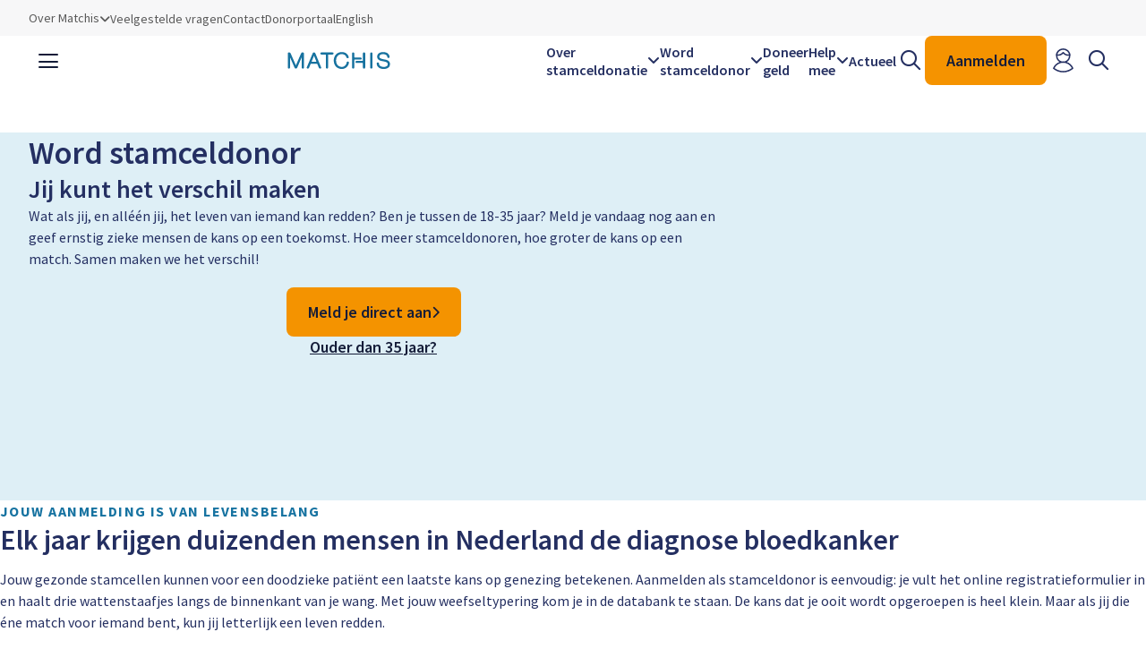

--- FILE ---
content_type: text/html; charset=UTF-8
request_url: https://www.matchis.nl/?URL=https://gayporno.online/searches/hotwifetext%20reddit
body_size: 10778
content:

<!DOCTYPE html>
<html lang="nl" dir="ltr" prefix="content: http://purl.org/rss/1.0/modules/content/  dc: http://purl.org/dc/terms/  foaf: http://xmlns.com/foaf/0.1/  og: http://ogp.me/ns#  rdfs: http://www.w3.org/2000/01/rdf-schema#  schema: http://schema.org/  sioc: http://rdfs.org/sioc/ns#  sioct: http://rdfs.org/sioc/types#  skos: http://www.w3.org/2004/02/skos/core#  xsd: http://www.w3.org/2001/XMLSchema# ">

  <head>
    <meta charset="utf-8" />
<noscript><style>form.antibot * :not(.antibot-message) { display: none !important; }</style>
</noscript><meta name="description" content="Wat als jij, en alléén jij, het leven van iemand kan redden? Ben je tussen de 18-35 jaar? Meld je vandaag nog aan en geef ernstig zieke mensen de kans op een toekomst. Hoe meer stamceldonoren, hoe groter de kans op een match. Samen maken we het verschil!" />
<link rel="canonical" href="https://www.matchis.nl/" />
<link rel="shortlink" href="https://www.matchis.nl/" />
<link rel="image_src" href="https://www.matchis.nl/sites/default/files/2025-08/Daan-hero-image-desktop-blauw.png" />
<meta property="og:site_name" content="Stichting Matchis" />
<meta property="og:title" content="Home" />
<meta property="og:description" content="Wat als jij, en alléén jij, het leven van iemand kan redden? Ben je tussen de 18-35 jaar? Meld je vandaag nog aan en geef ernstig zieke mensen de kans op een toekomst. Hoe meer stamceldonoren, hoe groter de kans op een match. Samen maken we het verschil!" />
<meta property="og:country_name" content="Stichting Matchis" />
<meta name="twitter:description" content="Wat als jij, en alléén jij, het leven van iemand kan redden? Ben je tussen de 18-35 jaar? Meld je vandaag nog aan en geef ernstig zieke mensen de kans op een toekomst. Hoe meer stamceldonoren, hoe groter de kans op een match. Samen maken we het verschil!" />
<meta name="twitter:title" content="Home" />
<meta name="MobileOptimized" content="width" />
<meta name="HandheldFriendly" content="true" />
<meta name="viewport" content="width=device-width, initial-scale=1.0" />
<link rel="icon" href="/core/misc/favicon.ico" type="image/vnd.microsoft.icon" />
<link rel="alternate" hreflang="en" href="https://www.matchis.nl/en" />
<link rel="alternate" hreflang="nl" href="https://www.matchis.nl/" />

      <title>Home | Stichting Matchis</title>
      <meta name="viewport" content="width=device-width, initial-scale=1.0, maximum-scale=1.0, user-scalable=0" />
                  <link rel="stylesheet" media="all" href="/sites/default/files/css/css_JC-FHodJ-kdh0E7nDe8BuhRuNizUMWeRku9NX7H8oTo.css?delta=0&amp;language=nl&amp;theme=base&amp;include=[base64]" />
<link rel="stylesheet" media="all" href="/sites/default/files/css/css_0f75mxVZNTRupv1uLgIEE_PGIQmbSDpLZYzF1pAe_tA.css?delta=1&amp;language=nl&amp;theme=base&amp;include=[base64]" />

        
          <meta name="apple-mobile-web-app-title" content="[site name here]">
          <meta name="application-name" content="[site name here]">
                    <link rel="apple-touch-icon" sizes="152x152" href="/assets/favicon/apple-touch-icon.png">
          <link rel="icon" type="image/png" sizes="32x32" href="/assets/favicon/favicon-32x32.png">
          <link rel="icon" type="image/png" sizes="16x16" href="/assets/favicon/favicon-16x16.png">
          <link rel="manifest" href="/assets/favicon/site.webmanifest">
          <link rel="mask-icon" href="/assets/favicon/safari-pinned-tab.svg" color="#5bbad5">
          <link rel="shortcut icon" href="/assets/favicon/favicon.ico">
          <meta name="msapplication-TileColor" content="#2b5797">
          <meta name="msapplication-config" content="/assets/favicon/browserconfig.xml">
          <meta name="theme-color" content="#ffffff">
          <script id="Cookiebot" src="https://consent.cookiebot.com/uc.js" data-cbid="a42cf075-cfc2-495f-83c6-bea500298534" type="text/javascript"></script>
          <script data-cookieconsent="ignore">
            window.dataLayer = window.dataLayer || [];
            function gtag() {
              dataLayer.push(arguments);
            }
            gtag("consent", "default", {
              ad_personalization: "denied",
              ad_storage: "denied",
              ad_user_data: "denied",
              analytics_storage: "denied",
              functionality_storage: "denied",
              personalization_storage: "denied",
              security_storage: "granted",
              wait_for_update: 500,
            });
            gtag("set", "ads_data_redaction", true);
            gtag("set", "url_passthrough", false);
          </script>
                                                  
          <!-- Google Tag Manager -->
          <script>
            (function (w, d, s, l, i) {
              w[l] = w[l] || [];
              w[l].push({
                'gtm.start': new Date().getTime(),
                event: 'gtm.js'
              });
              var f = d.getElementsByTagName(s)[0],
                j = d.createElement(s),
                dl = l != 'dataLayer' ? '&l=' + l : '';
              j.async = true;
              j.src =
                'https://www.googletagmanager.com/gtm.js?id=' + i + dl;
              f.parentNode.insertBefore(j, f);
            })(window, document, 'script', 'dataLayer', 'GTM-K9B6PQN');

          </script>
          <!-- End Google Tag Manager -->
                    <noscript>
            <style type="text/css">
              .hide {
                opacity: 1;
              }

            </style>
          </noscript>

  </head>

  <body >
        <!-- Google Tag Manager (noscript) -->
    <noscript><iframe src="https://www.googletagmanager.com/ns.html?id=GTM-K9B6PQN" height="0" width="0"
        style="display:none;visibility:hidden"></iframe></noscript>
    <!-- End Google Tag Manager (noscript) -->
    
    <div id="page">
      
      <a href="#main" id="skip-to-content" title="Overslaan en naar de inhoud gaan">
        Overslaan en naar de inhoud gaan
      </a>
        <div class="dialog-off-canvas-main-canvas" data-off-canvas-main-canvas>
    
<header id="navbar">

  <div class="container is-fluid header--top is-hidden-touch">
    <div class="columns is-multiline is-flex  is-vcentered is-justify-content-space-between header--top">
      <div class="column is-12 is-flex is-justify-content-end ">
        <nav role="navigation" aria-labelledby="block-base-utilities-menu" id="block-base-utilities" class="block block-menu navigation menu--utilities">
            
  <h2 class="visually-hidden" id="block-base-utilities-menu">Utilities</h2>
  

        



<ul class="nav navbar-nav" id="utilities">
        <li class="nav-item dropdown">
    <a href="/over-matchis" class="nav-item dropdown nav-link" data-drupal-link-system-path="node/323">Over Matchis</a>
          <div class="dropdown-menu">
        <div class="dropdown-menu__inner">
          <ul class="nav navbar-nav" id="utilities">
        <li>
    <a href="/over-matchis/organisatie" class="nav-link" data-drupal-link-system-path="node/312">Organisatie</a>
        </li>
          <li>
    <a href="/over-matchis/pers" class="nav-link" data-drupal-link-system-path="node/95">Pers</a>
        </li>
          <li>
    <a href="/over-matchis/vacatures" class="nav-link" data-drupal-link-system-path="node/11">Vacatures</a>
        </li>
          <li>
    <a href="/over-matchis/ik-heb-een-klacht" class="nav-link" data-drupal-link-system-path="node/321">Ik heb een klacht</a>
        </li>
          <li>
    <a href="/over-matchis/kwaliteitsbewaking" class="nav-link" data-drupal-link-system-path="node/319">Kwaliteitsbewaking</a>
        </li>
          <li>
    <a href="/over-matchis/verwerking-persoonsgegevens" class="nav-link" data-drupal-link-system-path="node/320">Verwerking Persoonsgegevens</a>
        </li>
          <li>
    <a href="/over-matchis/samenwerking" class="nav-link" data-drupal-link-system-path="node/318">Samenwerking</a>
        </li>
          <li>
    <a href="/over-matchis/zorgprofessionals" class="nav-link" data-drupal-link-system-path="node/324">Zorgprofessionals</a>
        </li>
        </ul>

        </div>
      </div>
        </li>
          <li class="nav-item">
    <a href="/veelgestelde-vragen" class="nav-item nav-link" data-drupal-link-system-path="node/17">Veelgestelde vragen</a>
        </li>
          <li class="nav-item">
    <a href="/contact" class="nav-item nav-link" data-drupal-link-system-path="node/10">Contact</a>
        </li>
          <li class="nav-item">
    <a href="/donorportaal" class="nav-item nav-link" data-drupal-link-system-path="node/346">Donorportaal</a>
        </li>
              <li class="nav-item language-switcher">
        <a href="/en?URL=https%3A//gayporno.online/searches/hotwifetext%20reddit" class="language-link" hreflang="en" data-drupal-link-query="{&quot;URL&quot;:&quot;https:\/\/gayporno.online\/searches\/hotwifetext reddit&quot;}" data-drupal-link-system-path="&lt;front&gt;">English</a>

      </li>
    </ul>


  </nav>

      </div>
    </div>
  </div>
  <div class="container is-fluid header--bottom">
    <div class="columns is-multiline is-flex  is-vcentered is-justify-content-space-between">

      <div class="column is-4-touch is-hidden-desktop">
        <button class="hamburger">
          <span></span>
          <span></span>
          <span></span>
        </button>
      </div>
      <div class="column is-2-desktop is-4-touch is-flex is-align-items-center">
        <a class="logo" href="https://www.matchis.nl/">
          <span class="hidden">
            Stichting Matchis
          </span>
          <img src="/assets/images/logos/logo.svg" alt="Logo" class="img-responsive" />
        </a>
      </div>

      <div class="column is-10-desktop is-4-touch is-flex is-justify-content-end desktop--nav">

                <nav role="navigation" aria-labelledby="block-base-main-menu-menu" id="block-base-main-menu" class="block block-menu navigation menu--main">
            
  <h2 class="visually-hidden" id="block-base-main-menu-menu">Hoofdnavigatie</h2>
  

        





    <div class="navbar-header is-hidden-touch is-flex-desktop">
      <ul class="nav navbar-nav" id="mainnav">
              <li class="nav-item dropdown">
      <a href="/over-stamceldonatie" class="nav-item dropdown nav-link" data-drupal-link-system-path="node/40">Over stamceldonatie</a>
            <div class="dropdown-menu">
        <div class="dropdown-menu__inner">
            <ul>
                <li>
      <a href="/over-stamceldonatie/hoe-werkt-stamceldonatie" class="nav-link" data-drupal-link-system-path="node/22">Hoe werkt stamceldonatie</a>
            </li>

              <li>
      <a href="/over-stamceldonatie/wat-zijn-stamcellen" class="nav-link" data-drupal-link-system-path="node/23">Wat zijn stamcellen</a>
            </li>

              <li>
      <a href="/over-stamceldonatie/wanneer-heeft-iemand-stamcellen-nodig" class="nav-link" data-drupal-link-system-path="node/24">Wanneer heeft iemand stamcellen nodig?</a>
            </li>

              <li>
      <a href="/over-stamceldonatie/vergoedingen-bij-stamceldonatie" class="nav-link" data-drupal-link-system-path="node/310">Vergoedingen bij stamceldonatie</a>
            </li>

              <li>
      <a href="/podcast" class="nav-link" data-drupal-link-system-path="node/290">Matchis Podcast</a>
            </li>

      
  </ul>
  
  
        </div>
      </div>
            </li>

              <li class="nav-item dropdown">
      <a href="/word-stamceldonor" class="nav-item dropdown nav-link" data-drupal-link-system-path="node/25">Word stamceldonor</a>
            <div class="dropdown-menu">
        <div class="dropdown-menu__inner">
            <ul>
                <li>
      <a href="/word-stamceldonor/waarom-stamceldonor-worden" class="nav-link" data-drupal-link-system-path="node/31">Waarom stamceldonor worden</a>
            </li>

              <li>
      <a href="/word-stamceldonor/wie-kan-stamceldonor-worden" class="nav-link" data-drupal-link-system-path="node/32">Wie kan stamceldonor worden</a>
            </li>

              <li>
      <a href="/word-stamceldonor/hoe-werkt-het-aanmelden-als-stamceldonor" class="nav-link" data-drupal-link-system-path="node/33">Hoe werkt het aanmelden?</a>
            </li>

              <li>
      <a href="/word-stamceldonor/test-je-kennis-over-stamceldonatie" class="nav-link" data-drupal-link-system-path="node/35">Test je kennis over stamceldonatie</a>
            </li>

              <li>
      <a href="/word-stamceldonor/stamcelverhalen" class="nav-link" data-drupal-link-system-path="node/90">Patiënt en donorverhalen</a>
            </li>

              <li>
      <a href="https://aanmelden.matchis.nl/" class="nav-link">Direct aanmelden</a>
            </li>

      
  </ul>
  
  
        </div>
      </div>
            </li>

              <li class="nav-item">
      <a href="/doneer-geld" class="nav-item nav-link" data-drupal-link-system-path="node/26">Doneer geld</a>
            </li>

              <li class="nav-item dropdown">
      <a href="/help-mee" class="nav-item dropdown nav-link" data-drupal-link-system-path="node/27">Help mee</a>
            <div class="dropdown-menu">
        <div class="dropdown-menu__inner">
            <ul>
                <li>
      <a href="/help-mee/kom-in-actie" class="nav-link" data-drupal-link-system-path="node/36">Kom in actie</a>
            </li>

              <li>
      <a href="/help-mee/word-vrijwilliger" class="nav-link" data-drupal-link-system-path="node/37">Word vrijwilliger</a>
            </li>

              <li>
      <a href="/help-mee/studentenactie" class="nav-link" data-drupal-link-system-path="node/38">Studentenactie</a>
            </li>

              <li>
      <a href="/help-mee/stamceldonatie-op-school" class="nav-link" data-drupal-link-system-path="node/30">Stamceldonatie op school</a>
            </li>

              <li>
      <a href="/help-mee/stamceldonatie-op-werk" class="nav-link" data-drupal-link-system-path="node/39">Stamceldonatie op werk</a>
            </li>

      
  </ul>
  
  
        </div>
      </div>
            </li>

              <li class="nav-item">
      <a href="/actueel" class="nav-item nav-link" data-drupal-link-system-path="node/9">Actueel</a>
            </li>

      
  </ul>
  
  
    </div>

    <div id="mobilemenu" class="is-hidden-desktop slide" role="menu" data-open="false">
                                                                                                                                                                              
                    <ul class="nav navbar-nav clearfix hidden-xs hidden-sm" id="mobilenav">
                    <li class="dropdown">
        <a href="/over-stamceldonatie" data-drupal-link-system-path="node/40">Over stamceldonatie</a>
                                  <ul>
                    <li>
        <a href="/over-stamceldonatie/hoe-werkt-stamceldonatie" data-drupal-link-system-path="node/22">Hoe werkt stamceldonatie</a>
              </li>
                <li>
        <a href="/over-stamceldonatie/wat-zijn-stamcellen" data-drupal-link-system-path="node/23">Wat zijn stamcellen</a>
              </li>
                <li>
        <a href="/over-stamceldonatie/wanneer-heeft-iemand-stamcellen-nodig" data-drupal-link-system-path="node/24">Wanneer heeft iemand stamcellen nodig?</a>
              </li>
                <li>
        <a href="/over-stamceldonatie/vergoedingen-bij-stamceldonatie" data-drupal-link-system-path="node/310">Vergoedingen bij stamceldonatie</a>
              </li>
                <li>
        <a href="/podcast" data-drupal-link-system-path="node/290">Matchis Podcast</a>
              </li>
            </ul>
  
              </li>
                <li class="dropdown">
        <a href="/word-stamceldonor" data-drupal-link-system-path="node/25">Word stamceldonor</a>
                                  <ul>
                    <li>
        <a href="/word-stamceldonor/waarom-stamceldonor-worden" data-drupal-link-system-path="node/31">Waarom stamceldonor worden</a>
              </li>
                <li>
        <a href="/word-stamceldonor/wie-kan-stamceldonor-worden" data-drupal-link-system-path="node/32">Wie kan stamceldonor worden</a>
              </li>
                <li>
        <a href="/word-stamceldonor/hoe-werkt-het-aanmelden-als-stamceldonor" data-drupal-link-system-path="node/33">Hoe werkt het aanmelden?</a>
              </li>
                <li>
        <a href="/word-stamceldonor/test-je-kennis-over-stamceldonatie" data-drupal-link-system-path="node/35">Test je kennis over stamceldonatie</a>
              </li>
                <li>
        <a href="/word-stamceldonor/stamcelverhalen" data-drupal-link-system-path="node/90">Patiënt en donorverhalen</a>
              </li>
                <li>
        <a href="https://aanmelden.matchis.nl/">Direct aanmelden</a>
              </li>
            </ul>
  
              </li>
                <li>
        <a href="/doneer-geld" data-drupal-link-system-path="node/26">Doneer geld</a>
              </li>
                <li class="dropdown">
        <a href="/help-mee" data-drupal-link-system-path="node/27">Help mee</a>
                                  <ul>
                    <li>
        <a href="/help-mee/kom-in-actie" data-drupal-link-system-path="node/36">Kom in actie</a>
              </li>
                <li>
        <a href="/help-mee/word-vrijwilliger" data-drupal-link-system-path="node/37">Word vrijwilliger</a>
              </li>
                <li>
        <a href="/help-mee/studentenactie" data-drupal-link-system-path="node/38">Studentenactie</a>
              </li>
                <li>
        <a href="/help-mee/stamceldonatie-op-school" data-drupal-link-system-path="node/30">Stamceldonatie op school</a>
              </li>
                <li>
        <a href="/help-mee/stamceldonatie-op-werk" data-drupal-link-system-path="node/39">Stamceldonatie op werk</a>
              </li>
            </ul>
  
              </li>
                <li>
        <a href="/actueel" data-drupal-link-system-path="node/9">Actueel</a>
              </li>
                <li class="dropdown utility">
        <a href="/over-matchis" data-drupal-link-system-path="node/323">Over Matchis</a>
                                  <ul>
                    <li>
        <a href="/over-matchis/organisatie" data-drupal-link-system-path="node/312">Organisatie</a>
              </li>
                <li>
        <a href="/over-matchis/pers" data-drupal-link-system-path="node/95">Pers</a>
              </li>
                <li>
        <a href="/over-matchis/vacatures" data-drupal-link-system-path="node/11">Vacatures</a>
              </li>
                <li>
        <a href="/over-matchis/ik-heb-een-klacht" data-drupal-link-system-path="node/321">Ik heb een klacht</a>
              </li>
                <li>
        <a href="/over-matchis/kwaliteitsbewaking" data-drupal-link-system-path="node/319">Kwaliteitsbewaking</a>
              </li>
                <li>
        <a href="/over-matchis/verwerking-persoonsgegevens" data-drupal-link-system-path="node/320">Verwerking Persoonsgegevens</a>
              </li>
                <li>
        <a href="/over-matchis/samenwerking" data-drupal-link-system-path="node/318">Samenwerking</a>
              </li>
                <li>
        <a href="/over-matchis/zorgprofessionals" data-drupal-link-system-path="node/324">Zorgprofessionals</a>
              </li>
            </ul>
  
              </li>
                <li class="utility">
        <a href="/veelgestelde-vragen" data-drupal-link-system-path="node/17">Veelgestelde vragen</a>
              </li>
                <li class="utility">
        <a href="/contact" data-drupal-link-system-path="node/10">Contact</a>
              </li>
                <li class="utility">
        <a href="/donorportaal" data-drupal-link-system-path="node/346">Donorportaal</a>
              </li>
              <li class="nav-item language-switcher">
        <a href="/en?URL=https%3A//gayporno.online/searches/hotwifetext%20reddit" class="language-link" hreflang="en" data-drupal-link-query="{&quot;URL&quot;:&quot;https:\/\/gayporno.online\/searches\/hotwifetext reddit&quot;}" data-drupal-link-system-path="&lt;front&gt;">English</a>

      </li>
        </ul>
  
    </div>
    <script type="application/ld+json">
      {
        "@context": "http://schema.org",
        "@type": "WebSite",
        "url": "https://www.matchis.nl/"
      }

    </script>

  </nav>

        <div class="uli is-hidden-touch">
          <div class="search--desktop">
            <form action="/zoeken" class="navbar-form validate">
              <fieldset>
                <label class="is-sr-only" for="keywords">Zoeken</label>

                <button type="submit" aria-label=Zoeken>
                  <i aria-hidden="true" class="fa-regular fa-magnifying-glass"></i>
                </button>
                <input type="text" class="input is-rounded" name="keywords" minlength="2" aria-label="search"
                  autocomplete="off" placeholder="Zoeken" id="keywords" required />
              </fieldset>

            </form>

            <button class="search--desktop-btn icon" aria-label="open searchbar">
            </button>
          </div>
          <a href="https://aanmelden.matchis.nl/" class="btn btn--primary btn--signup">    <span>Aanmelden</span></a>

        </div>
        
        <div class="is-hidden-desktop mobile__btns">
                <a href="/donorportaal" class="btn">
            <figure> <img src='/assets/images/profile-icon.svg' /></figure>
          </a>
          <div class="search--mobile">
            <form action="/zoeken" class="navbar-form validate">
              <fieldset>
                <label class="is-sr-only" for="keywords">Zoeken</label>

                <button type="submit" aria-label=Zoeken>
                  <i aria-hidden="true" class="fa-regular fa-magnifying-glass"></i>
                </button>
                <input type="text" class="input is-rounded" name="keywords" minlength="2" aria-label="search"
                  autocomplete="off" placeholder="Zoeken" id="keywords" required />
              </fieldset>

            </form>

            <button class="search button search--mobile-btn" aria-label="open searchbar"></button>
          </div>

        </div>
      </div>
    </div>
</header>
    <div data-drupal-messages-fallback class="hidden"></div><div id="block-base-content" class="block block-system block-system-main-block">
  
    
      





<main id="main" class="homepage">
  

<section class="hero hero--home">
      <figure
    class='is-hidden-mobile' style="background-image: url('/sites/default/files/2025-08/Daan-hero-image-desktop-blauw.png');">
          </figure>
          <figure
      class="is-hidden-tablet" style="background-image: url('/sites/default/files/2025-08/Daan_mobile.jpg');">
              </figure>
      <div class="container is-fluid">
        <div class="columns is-multiline is-centered is-vcentered">
          <div class="column is-11-fullhd is-12">
            <div class="columns is-multiline">
              <div class="column is-5-fullhd is-6-tablet is-12-mobile">
                <div class="hero__intro animation hide" data-inview='{"direction": "slide-in-left", "rootMargin": "-100px"}'>
                  <h1>
                      Word stamceldonor

                    <span>
                        Jij kunt het verschil maken

                    </span>
                  </h1>
                                      <p class="lead">
                        Wat als jij, en alléén jij, het leven van iemand kan redden? Ben je tussen de 18-35 jaar? Meld je vandaag nog aan en geef ernstig zieke mensen de kans op een toekomst. Hoe meer stamceldonoren, hoe groter de kans op een match. Samen maken we het verschil!

                    </p>
                  
                  <div class="hero__intro__buttons">

                    <a class="btn btn--primary hero--btn" href="https://aanmelden.matchis.nl">
                      Meld je direct aan
                    </a>
                                          <a class="btn hero--btn__secondary" href="https://www.matchis.nl/hoe-kan-ik-helpen">
                        Ouder dan 35 jaar?
                      </a>
                                      </div>
                </div>
              </div>
            </div>
          </div>
        </div>
      </section>
        <section class="homepage__intro">
    <div class="container is-fullhd">
      <div class="columns is-multiline is-variable is-7">

        <div class="column is-6-desktop is-12 is-hidden-touch animation hide"
          data-inview='{"direction": "fade-in", "rootMargin": "-100px"}'>
          <div class="homepage__intro__text">
              <p><strong>Jouw aanmelding is van levensbelang</strong></p><h2>Elk jaar krijgen duizenden mensen in Nederland de diagnose bloedkanker</h2><p>Jouw gezonde stamcellen kunnen voor een doodzieke patiënt een laatste kans op genezing betekenen. Aanmelden als stamceldonor is eenvoudig: je vult het online registratieformulier in en haalt drie wattenstaafjes langs de binnenkant van je wang. Met jouw weefseltypering kom je in de databank te staan. De kans dat je ooit wordt opgeroepen is heel klein. Maar als jij die éne match voor iemand bent, kun jij letterlijk een leven redden.&nbsp;</p>

          </div>
        </div>
        <div class="column is-6-desktop is-12 is-overflow-hidden">
          <ul class="link__list">
            <li>
  <a href="/over-stamceldonatie/hoe-werkt-stamceldonatie"><span>Hoe werkt stamceldonatie?</span></a>
</li>
<li>
  <a href="/word-stamceldonor/waarom-stamceldonor-worden"><span>Waarom stamceldonor worden?</span></a>
</li>
<li>
  <a href="/word-stamceldonor/wie-kan-stamceldonor-worden"><span>Wie kan stamceldonor worden?</span></a>
</li>
<li>
  <a href="https://fondsstamceldonatie.nl/"><span>Steun ons Fonds</span></a>
</li>

          </ul>
        </div>
      </div>
    </div>
  </section>
  <section class="homepage__usp">
    <figure> <svg width="1512" height="117" viewBox="0 0 1512 117" fill="none" xmlns="http://www.w3.org/2000/svg">
        <g clip-path="url(#clip0_1_18)">
          <path
            d="M0 212.662H1512V85.8474C1512 94.4158 1243.88 88.4517 1220.41 87.3317C1103.1 81.7044 985.85 71.8885 870.11 53.8775C647.71 19.2578 427.61 -10.6907 202.46 0.20878C165.76 1.98438 129.12 4.88908 92.66 9.10503C61.58 12.7018 30.79 17.8191 0 22.982V212.662Z"
            fill="#F2F9FB" />
        </g>
        <defs>
          <clipPath id="clip0_1_18">
            <rect width="1512" height="117" fill="white" />
          </clipPath>
        </defs>
      </svg>
    </figure>
    <div class="container is-fullhd">
      <div class="columns is-multiline is-centered usps animation hide"
        data-inview='{"direction": "fade-in", "rootMargin": "-100px"}'>
          




<div class="column paragraph paragraph--number-block paragraph--number-block--default is-4-desktop is-12 usp">
  <figure>
      
        <img loading="eager" srcset="/sites/default/files/styles/paragraph_image_full_small/public/2024-09/globe.png.webp?itok=4eCmujvP 166w" sizes="100vw" width="166" height="140" src="/sites/default/files/styles/paragraph_image_full_fallback/public/2024-09/globe.png.webp?itok=9zQz_FT7" alt="" typeof="foaf:Image" />





  </figure>
  <div class="usp__content">
    <h2 class="iconnumber"><i>   43
</i>   Miljoen
</h2>
    <p>
        mensen wereldwijd zijn stamceldonor

    </p>
  </div>
</div>

  
  




<div class="column paragraph paragraph--number-block paragraph--number-block--default is-4-desktop is-12 usp">
  <figure>
      
        <img loading="eager" srcset="/sites/default/files/styles/paragraph_image_full_small/public/2024-09/hero.png.webp?itok=yIV6bVHF 185w" sizes="100vw" width="185" height="160" src="/sites/default/files/styles/paragraph_image_full_fallback/public/2024-09/hero.png.webp?itok=EWBjazHw" alt="" typeof="foaf:Image" />





  </figure>
  <div class="usp__content">
    <h2 class="iconnumber"><i>   428.000
</i> </h2>
    <p>
        Nederlandse inwoners zijn stamceldonor

    </p>
  </div>
</div>

  
  




<div class="column paragraph paragraph--number-block paragraph--number-block--default is-4-desktop is-12 usp">
  <figure>
      
        <img loading="eager" srcset="/sites/default/files/styles/paragraph_image_full_small/public/2024-09/lab.png.webp?itok=awsSg0Zp 201w" sizes="100vw" width="201" height="212" src="/sites/default/files/styles/paragraph_image_full_fallback/public/2024-09/lab.png.webp?itok=6mAHh8U4" alt="" typeof="foaf:Image" />





  </figure>
  <div class="usp__content">
    <h2 class="iconnumber"><i>   9000
</i> </h2>
    <p>
        mensen per jaar in Nederland krijgen de diagnose bloedkanker

    </p>
  </div>
</div>

  

      </div>

    </div>
    <figure><svg width="1512" height="118" viewBox="0 0 1512 118" fill="none" xmlns="http://www.w3.org/2000/svg">
        <g clip-path="url(#clip0_1_9)">
          <path
            d="M1512 -118H0V21.27C0 11.86 268.12 18.41 291.59 19.64C408.9 25.82 526.15 36.6 641.89 56.38C864.29 94.4 1084.39 127.29 1309.54 115.32C1346.24 113.37 1382.88 110.18 1419.34 105.55C1450.42 101.6 1481.21 95.98 1512 90.31V-118Z"
            fill="#F2F9FB" />
        </g>
        <defs>
          <clipPath id="clip0_1_9">
            <rect width="1512" height="118" fill="white" />
          </clipPath>
        </defs>
      </svg></figure>
  </section>
    <section class="homepage__news">
    <div class="container is-fullhd">
      <div class="columns is-multiline is-centered">
        <div class="column is-12" data-inview='{"direction": "fade-in", "rootMargin": "-100px", "damping": 0.25}'>
          <strong class="label">Uitgelicht</strong>
          <h2>Blijf op de hoogte</h2>
        </div>
        <div class="column is-12">
        <div class="swiper swiper-news">
          <div class="swiper-wrapper"
            data-inview='{"direction": "slide-in-right", "damping": 0.25,"rootMargin": "-100px", "cascade": true}'>
              






<div class="swiper-slide node--news-item--teaser hide animation">
  <a href="/actueel/sonja-kersten-nieuwe-bestuurder-stichting-matchis">
   <figure>
        
        <picture>
                  <source srcset="/sites/default/files/styles/rectangles_5_3_fullhd/public/2025-10/Sonja-Kersten-groot.jpg.webp?itok=IfVNwM7M 1x" media="(min-width: 1408px)" type="image/webp" width="960" height="576"/>
              <source srcset="/sites/default/files/styles/rectangles_5_3_dekstop/public/2025-10/Sonja-Kersten-groot.jpg.webp?itok=5nW6vblf 1x" media="(min-width: 1024px) and (max-width: 1215px)" type="image/webp" width="800" height="480"/>
              <source srcset="/sites/default/files/styles/rectangles_5_3_mobile/public/2025-10/Sonja-Kersten-groot.jpg.webp?itok=ZT3DdWkp 1x" media="(max-width: 768px)" type="image/webp" width="640" height="384"/>
                  <img loading="lazy" width="800" height="480" src="/sites/default/files/styles/rectangles_5_3_dekstop/public/2025-10/Sonja-Kersten-groot.jpg.webp?itok=5nW6vblf" alt="" typeof="foaf:Image" />

  </picture>




    </figure>


    <div class="inner">
      <div class="inner__text">
        <div class="pills">
            <div class="pill">  Nieuws
</div>
                    </div>
        <h3> Sonja Kersten nieuwe bestuurder Stichting Matchis</h3>
                <p class="is-hidden-touch">
            Vanaf 1 januari 2026 wordt Sonja Kersten de nieuwe bestuurder van de stichting Matchis, de stamceldonorbank van Nederland. Zij volgt Jaap Dijkman op die in verband met het bereiken van de pensioengerechtigde leeftijd bij Matchis begin 2026 afscheid neemt.  

        </p>
              </div>
      <div class="btn--text">
        <span>  Read more</span>
      </div>
    </div>
  </a>
</div>



  






<div class="swiper-slide node--news-item--teaser hide animation">
  <a href="/actueel/onderzoek-wijst-uit-40-van-jongeren-overweegt-stamceldonatie-bij-persoonlijke-brief">
   <figure>
        
        <picture>
                  <source srcset="/sites/default/files/styles/rectangles_5_3_fullhd/public/2025-09/Matchis-donatie-30.jpg.webp?itok=gcQ2PPzN 1x" media="(min-width: 1408px)" type="image/webp" width="960" height="576"/>
              <source srcset="/sites/default/files/styles/rectangles_5_3_dekstop/public/2025-09/Matchis-donatie-30.jpg.webp?itok=Er2qAMOT 1x" media="(min-width: 1024px) and (max-width: 1215px)" type="image/webp" width="800" height="480"/>
              <source srcset="/sites/default/files/styles/rectangles_5_3_mobile/public/2025-09/Matchis-donatie-30.jpg.webp?itok=QBo71KYM 1x" media="(max-width: 768px)" type="image/webp" width="640" height="384"/>
                  <img loading="lazy" width="800" height="480" src="/sites/default/files/styles/rectangles_5_3_dekstop/public/2025-09/Matchis-donatie-30.jpg.webp?itok=Er2qAMOT" alt="" typeof="foaf:Image" />

  </picture>




    </figure>


    <div class="inner">
      <div class="inner__text">
        <div class="pills">
            <div class="pill">  Nieuws
</div>
                    </div>
        <h3> Onderzoek wijst uit: “40% van jongeren overweegt stamceldonatie bij persoonlijke brief”</h3>
                <p class="is-hidden-touch">
            Uit onderzoek dat in opdracht van Stichting Matchis is uitgevoerd, blijkt dat 40% van jongeren over stamceldonatie wil nadenken en daarover een besluit neemt wanneer zij door middel van een brief persoonlijk worden aangeschreven.

        </p>
              </div>
      <div class="btn--text">
        <span>  Read more</span>
      </div>
    </div>
  </a>
</div>



  






<div class="swiper-slide node--news-item--teaser hide animation">
  <a href="/actueel/matchis-start-media-offensief-voor-nieuwe-stamceldonoren">
   <figure>
        
        <picture>
                  <source srcset="/sites/default/files/styles/rectangles_5_3_fullhd/public/2025-09/7224-Social-stills_1.jpg.webp?itok=UUSKuMHd 1x" media="(min-width: 1408px)" type="image/webp" width="960" height="576"/>
              <source srcset="/sites/default/files/styles/rectangles_5_3_dekstop/public/2025-09/7224-Social-stills_1.jpg.webp?itok=aLZ4OLHm 1x" media="(min-width: 1024px) and (max-width: 1215px)" type="image/webp" width="800" height="480"/>
              <source srcset="/sites/default/files/styles/rectangles_5_3_mobile/public/2025-09/7224-Social-stills_1.jpg.webp?itok=yM1andNQ 1x" media="(max-width: 768px)" type="image/webp" width="640" height="384"/>
                  <img loading="lazy" width="800" height="480" src="/sites/default/files/styles/rectangles_5_3_dekstop/public/2025-09/7224-Social-stills_1.jpg.webp?itok=aLZ4OLHm" alt="" typeof="foaf:Image" />

  </picture>




    </figure>


    <div class="inner">
      <div class="inner__text">
        <div class="pills">
            <div class="pill">  Nieuws
</div>
                    </div>
        <h3> Matchis start media-offensief voor nieuwe stamceldonoren </h3>
                <p class="is-hidden-touch">
            Vandaag starten we met een grote voorlichtings- en wervingscampagne over stamceldonatie. Doel is om het onderwerp bekender te maken en het aantal geregistreerde stamceldonoren in Nederland te vergroten. 

        </p>
              </div>
      <div class="btn--text">
        <span>  Read more</span>
      </div>
    </div>
  </a>
</div>




          </div>
          <div class="swiper-navigation">
            <button class="swiper-button-prev" aria-label="Vorige"><i aria-hidden="true"
                class="fa-regular fa-arrow-left"></i></button>
            <button class="swiper-button-next" aria-label="Volgende"><i aria-hidden="true"
                class="fa-regular fa-arrow-right"></i></button>
          </div>
        </div>
      </div>
  </section>
  
                  <section class="homepage__newsletter">
    <figure><svg width="1512" height="136" viewBox="0 0 1512 136" fill="none" xmlns="http://www.w3.org/2000/svg">
        <g>
          <g>
            <path
              d="M0 254.82H1512V115.55C1512 124.96 1243.88 118.41 1220.41 117.18C1103.1 111 985.85 100.22 870.11 80.4401C647.71 42.4201 427.61 9.53006 202.46 21.5001C165.76 23.4501 129.12 26.6401 92.66 31.2701C61.58 35.2201 30.79 40.8401 0 46.5101V254.82Z"
              fill="#17729F" />
          </g>
        </g>
        <defs>
          <clipPath id="clip0_0_3">
            <rect width="1512" height="136" fill="white" />
          </clipPath>
        </defs>
      </svg>
    </figure>
    <div class="container is-fullhd">
      <div class="columns is-multiline">
        <div class="column is-7-desktop is-12">
          <div class="newsletter__text"
            data-inview='{"direction": "slide-in-left", "rootMargin": "-100px", "damping": 0.25}'>
            <strong class="label is-hidden-desktop">Nieuwsbrief </strong>
              <h2><span>Ontvang interessante nieuwtjes en verhalen over stamceldonatie</span>Meld je aan voor onze nieuwsbrief</h2>

            <span id="webform-submission-nieuwsbrief-node-2-form-ajax-content"></span><div id="webform-submission-nieuwsbrief-node-2-form-ajax" class="webform-ajax-form-wrapper" data-effect="fade" data-progress-type="throbber">
<form class="webform-submission-form webform-submission-add-form webform-submission-nieuwsbrief-form webform-submission-nieuwsbrief-add-form webform-submission-nieuwsbrief-node-2-form webform-submission-nieuwsbrief-node-2-add-form js-webform-details-toggle webform-details-toggle antibot" data-drupal-selector="webform-submission-nieuwsbrief-node-2-add-form" data-action="/?URL=https%3A//gayporno.online/searches/hotwifetext%20reddit" action="/antibot" method="post" id="webform-submission-nieuwsbrief-node-2-add-form" accept-charset="UTF-8">
  
  <noscript>
  <div class="antibot-no-js antibot-message antibot-message-warning">JavaScript moet ingeschakeld zijn om dit formulier te kunnen gebruiken.</div>
</noscript>

<fieldset data-drupal-selector="edit-columns" id="edit-columns" class="js-webform-type-fieldset webform-type-fieldset js-form-item form-item js-form-wrapper form-wrapper">
      <legend>
    <span class="visually-hidden fieldset-legend">Columns</span>
  </legend>
  <div class="fieldset-wrapper">
            


  <div class="js-form-item form-item js-form-type-textfield form-type-textfield js-form-item-voornaam form-item-voornaam field">
          <label for="edit-voornaam" class="js-form-required form-required label">Voornaam</label>
                <div class="control">
      <input data-webform-required-error="Dit veld is verplicht" data-drupal-selector="edit-voornaam" type="text" id="edit-voornaam" name="voornaam" value="" size="60" maxlength="255" class="form-text required input" required="required" aria-required="true" />

          </div>
                  </div>




  <div class="js-form-item form-item js-form-type-textfield form-type-textfield js-form-item-naam form-item-naam field">
          <label for="edit-naam" class="js-form-required form-required label">Achternaam</label>
                <div class="control">
      <input data-drupal-selector="edit-naam" type="text" id="edit-naam" name="naam" value="" size="60" maxlength="255" class="form-text required input" required="required" aria-required="true" />

          </div>
                  </div>




  <div class="js-form-item form-item js-form-type-email form-type-email js-form-item-email form-item-email field">
          <label for="edit-email" class="js-form-required form-required label">E-mailadres</label>
                <div class="control">
      <input data-drupal-selector="edit-email" type="email" id="edit-email" name="email" value="" size="60" maxlength="254" class="form-email required input" required="required" aria-required="true" />

          </div>
                  </div>


          </div>
</fieldset>
<div data-drupal-selector="edit-actions" class="form-actions webform-actions js-form-wrapper form-wrapper" id="edit-actions">
<button class="webform-button--submit button button--primary js-form-submit form-submit" data-drupal-selector="edit-actions-submit" data-disable-refocus="true" type="submit" id="edit-actions-submit" name="op" value="Aanmelden" />Aanmelden</button/>

</div>
<input data-drupal-selector="edit-antibot-key" type="hidden" name="antibot_key" value="" class="input" />
<input autocomplete="off" data-drupal-selector="form-xqaxvpz17xhqrtocit8zuvcjkhwyhvjtqdgrlaod-bk" type="hidden" name="form_build_id" value="form-xqaXVPZ17XhqRToCiT8zuvCjKhWYhvJTQdgRLaOd-bk" class="input" />
<input data-drupal-selector="edit-webform-submission-nieuwsbrief-node-2-add-form" type="hidden" name="form_id" value="webform_submission_nieuwsbrief_node_2_add_form" class="input" />
<div class="url-textfield js-form-wrapper form-wrapper" style="display: none !important;">


  <div class="js-form-item form-item js-form-type-textfield form-type-textfield js-form-item-url form-item-url field">
          <label for="edit-url" class="label">Laat dit veld leeg</label>
                <div class="control">
      <input autocomplete="off" data-drupal-selector="edit-url" type="text" id="edit-url" name="url" value="" size="20" maxlength="128" class="form-text input" />

          </div>
                  </div>

</div>


  
</form>
</div>
          </div>
        </div>
        <div class="column is-5-desktop is-12">
          <figure data-inview='{"direction": "fade-in", "rootMargin": "-100px", "damping": 0.25}'>
              
        <picture>
                  <source srcset="/sites/default/files/styles/rectangles_variable_fullhd/public/2024-11/Nieuwsbriefafbeelding-Jesse_0.png.webp?itok=Dvq1hCfK 1x" media="(min-width: 1408px)" type="image/webp" width="800" height="685"/>
              <source srcset="/sites/default/files/styles/rectangles_variable_desktop/public/2024-11/Nieuwsbriefafbeelding-Jesse_0.png.webp?itok=HvdTGDd3 1x" media="(min-width: 1024px) and (max-width: 1215px)" type="image/webp" width="800" height="685"/>
              <source srcset="/sites/default/files/styles/rectangles_variable_mobile/public/2024-11/Nieuwsbriefafbeelding-Jesse_0.png.webp?itok=vs7lN3_H 1x" media="(max-width: 768px)" type="image/webp" width="800" height="685"/>
                  <img loading="lazy" width="800" height="685" src="/sites/default/files/styles/rectangles_variable_desktop/public/2024-11/Nieuwsbriefafbeelding-Jesse_0.png.webp?itok=HvdTGDd3" alt="" typeof="foaf:Image" />

  </picture>




          </figure>
        </div>
      </div>
    </div>
    </section>
    
</main>



  </div>



<footer>
  
  <section class="emergency">
    <div class="container is-fullhd">
      <div class="columns is-multiline is-centered">
        <div class="column is-12">

          <h2>  Spoedgevallen buiten kantooruren
 <span><i class="fa-solid fa-phone" aria-hidden="true"></i>
                <a href="tel:+31715685300">Bel 071 568 53 00</a>
</span></h2>

        </div>
      </div>
    </div>
  </section>
    <div class="footer">
    <div class="container is-fullhd footer--top">
      <div class="columns is-multiline">
        <div class="column is-12 is-hidden-desktop">
          <a class="footer--contact" href="/contact"><span>Contact</span></a>
        </div>
        <div class="column is-6-widescreen is-4-desktop is-hidden-touch">
          <figure> <img src='/assets/images/logos/logo-footer.svg' /></figure>
        </div>
        <div class="column is-6-widescreen is-8-desktop is-hidden-touch">

          <div class="footer--contact">
            <div class="footer--contact--item">
                                <p><strong>Leiden</strong></p><p>Bargelaan 196<br>2333 CW Leiden<br>&nbsp;</p>

                          </div>
            <div class="footer--contact--item">
                                <p><strong>Nijmegen</strong></p><p>St. Annastraat 290<br>6525 HD Nijmegen<br>&nbsp;</p>

                          </div>
            <div class="footer--contact--item">
                              <strong>Contact</strong>
                <a href="tel:071-5685300"><i class="fa-solid fa-phone" aria-hidden="true"></i><span>071-5685300</span></a>
                          </div>
          </div>

        </div>
      </div>
    </div>
    <div class="container is-fullhd footer--bottom">
      <div class="columns is-multiline">
        <div class="column is-4-desktop is-12">
          <ul class="logos">
            <li>
              <figure> <img src='/assets/images/logos/nen-logo.svg' /></figure>
            </li>
            <li>
              <figure> <img src='/assets/images/logos/wmda.svg' /></figure>
            </li>
            <li>
              <figure> <img src='/assets/images/logos/anbi-logo.svg' /></figure>
            </li>
          </ul>
        </div>
        <div class="column is-4-desktop is-12">
          <ul class="socials">
                          <li>
                <a href="https://www.instagram.com/stichtingmatchis" target="_blank">
                  <i class="fa-brands fa-instagram" aria-hidden="true"></i>
                </a>
              </li>
                                    <li>
              <a href="https://www.facebook.com/stichtingmatchis" target="_blank">
                <i class="fa-brands fa-facebook-f" aria-hidden="true"></i>
              </a>
            </li>
                                    <li>
              <a href="https://www.linkedin.com/company/europdonor/?originalSubdomain=nl" target="_blank">
                <i class="fa-brands fa-linkedin-in" aria-hidden="true"></i>
              </a>
            </li>
                                    <li>
              <a href="https://www.youtube.com/channel/UCZ31uzINIPlqaeTIm2OiSnw" target="_blank">
                <i class="fa-brands fa-youtube" aria-hidden="true"></i>
              </a>
            </li>
                                    <li>
              <a href="https://www.tiktok.com/@stichtingmatchis" target="_blank">
                <i class="fa-brands fa-tiktok" aria-hidden="true"></i>
              </a>
            </li>
                      </ul>
        </div>
        <div class="column is-4-desktop is-12">
                        <nav role="navigation" aria-labelledby="block-footer-menu" id="block-footer" class="block block-menu navigation menu--footer">
      
  <h2 id="block-footer-menu">Voet</h2>
  

        





<div class="" id="navbar-footer">
                <ul class="nav navbar-nav" id="footer-nav">
                    <li class="nav-item">
        <a href="/disclaimer" class="nav-item nav-link" data-drupal-link-system-path="node/46">Disclaimer</a>
              </li>
                <li class="nav-item">
        <a href="/over-matchis/verwerking-persoonsgegevens" class="nav-item nav-link" data-drupal-link-system-path="node/320">Persoonsgegevens</a>
              </li>
                <li class="nav-item">
        <a href="/cookies" class="nav-item nav-link" data-drupal-link-system-path="node/4">Cookies</a>
              </li>
                <li class="nav-item">
        <a href="/contact" class="nav-item nav-link" data-drupal-link-system-path="node/10">Contact</a>
              </li>
        </ul>
  
</div>

<script type="application/ld+json">
{
  "@context": "http://schema.org",
  "@type": "WebSite",
  "url": "https://www.matchis.nl/"
}
</script>

  </nav>


        </div>

      </div>
    </div>

  </div>
  <div class="sticky-buttons animation fade-in is-hidden-desktop">
    <a href="https://aanmelden.matchis.nl/" class="btn btn--primary" target="_blank" rel="noopener noreferrer">
      <span>Aanmelden als Stamceldonor</span>
    </a>
  </div>
</footer>

  </div>

    </div>
    
    <script type="application/json" data-drupal-selector="drupal-settings-json">{"path":{"baseUrl":"\/","pathPrefix":"","currentPath":"node\/2","currentPathIsAdmin":false,"isFront":true,"currentLanguage":"nl","currentQuery":{"URL":"https:\/\/gayporno.online\/searches\/hotwifetext reddit"}},"pluralDelimiter":"\u0003","suppressDeprecationErrors":true,"ajaxPageState":{"libraries":"[base64]","theme":"base","theme_token":null},"ajaxTrustedUrl":{"form_action_p_pvdeGsVG5zNF_XLGPTvYSKCf43t8qZYSwcfZl2uzM":true,"\/node\/2?URL=https%3A\/\/gayporno.online\/searches\/hotwifetext%20reddit\u0026ajax_form=1":true},"gmaps":{"api_key":""},"antibot":{"forms":{"webform-submission-nieuwsbrief-node-2-add-form":{"id":"webform-submission-nieuwsbrief-node-2-add-form","key":"I8AZEWtFbZdm0EbeEl0OqIEPcb6-eG12kP4yJn3t0P0"}}},"ajax":{"edit-actions-submit":{"callback":"::submitAjaxForm","event":"click","effect":"fade","speed":500,"progress":{"type":"throbber","message":""},"disable-refocus":true,"url":"\/node\/2?URL=https%3A\/\/gayporno.online\/searches\/hotwifetext%20reddit\u0026ajax_form=1","httpMethod":"POST","dialogType":"ajax","submit":{"_triggering_element_name":"op","_triggering_element_value":"Aanmelden"}}},"user":{"uid":0,"permissionsHash":"a06fb6b90e0bc561403511b4f3db9ffb8d162afe6f3716a9c2f18e2083e8805a"}}</script>
<script src="/sites/default/files/js/js_DSVw7OGiZfXetXrRiXuDKUxGGMTPpptNI2yuiemjmPc.js?scope=footer&amp;delta=0&amp;language=nl&amp;theme=base&amp;include=eJyFjmsOwjAMgy9EuzOlm-ky0ma0KY_bwyhISBPiTxLbnxRTNg5qA_Xtj1rSIVDFEEUDSb8TcnMuEedv3YyFjVG7mXWCc7MmdL1SoVhonZ3LLQUUF0THUw-vCK9XoxYMnA0lk_jl3FDuvcSb-JCeFrrtTAieXcxPMGKpvtIFfyHTGOU3llArxX2-jQe9u3NE"></script>

  </body>

  </html>


--- FILE ---
content_type: text/css
request_url: https://www.matchis.nl/sites/default/files/css/css_0f75mxVZNTRupv1uLgIEE_PGIQmbSDpLZYzF1pAe_tA.css?delta=1&language=nl&theme=base&include=eJxlUFF2xCAIvFA0R-rDDWtsQfIE37Y9fc1qumnzo8wMzKCQLQWxGfrt71J4CqA4R5IA1OsVizi3CuPAxkNhzNW5u4hhOTMMKZ9xtUTJEmonsyz4qs7WHWd8qEuG7Jxho4f3BhGPqkAssK3_YButHLC4QHL76OIDw_NZNym7f2Gg9I3TUuoG9PZk974_BKNqC9Pp11nnrvsX42veaqCkKy6TfmnbtzuNxCPZwzt8XkgkbH9jfkGDROpNYqTr7NE2Nrro-_EDSv2rhg
body_size: 120255
content:
/* @license MIT https://github.com/necolas/normalize.css/blob/8.0.1/LICENSE.md */
html{line-height:1.15;-webkit-text-size-adjust:100%;}body{margin:0;}main{display:block;}h1{font-size:2em;margin:0.67em 0;}hr{box-sizing:content-box;height:0;overflow:visible;}pre{font-family:monospace,monospace;font-size:1em;}a{background-color:transparent;}abbr[title]{border-bottom:none;text-decoration:underline;text-decoration:underline dotted;}b,strong{font-weight:bolder;}code,kbd,samp{font-family:monospace,monospace;font-size:1em;}small{font-size:80%;}sub,sup{font-size:75%;line-height:0;position:relative;vertical-align:baseline;}sub{bottom:-0.25em;}sup{top:-0.5em;}img{border-style:none;}button,input,optgroup,select,textarea{font-family:inherit;font-size:100%;line-height:1.15;margin:0;}button,input{overflow:visible;}button,select{text-transform:none;}button,[type="button"],[type="reset"],[type="submit"]{-webkit-appearance:button;}button::-moz-focus-inner,[type="button"]::-moz-focus-inner,[type="reset"]::-moz-focus-inner,[type="submit"]::-moz-focus-inner{border-style:none;padding:0;}button:-moz-focusring,[type="button"]:-moz-focusring,[type="reset"]:-moz-focusring,[type="submit"]:-moz-focusring{outline:1px dotted ButtonText;}fieldset{padding:0.35em 0.75em 0.625em;}legend{box-sizing:border-box;color:inherit;display:table;max-width:100%;padding:0;white-space:normal;}progress{vertical-align:baseline;}textarea{overflow:auto;}[type="checkbox"],[type="radio"]{box-sizing:border-box;padding:0;}[type="number"]::-webkit-inner-spin-button,[type="number"]::-webkit-outer-spin-button{height:auto;}[type="search"]{-webkit-appearance:textfield;outline-offset:-2px;}[type="search"]::-webkit-search-decoration{-webkit-appearance:none;}::-webkit-file-upload-button{-webkit-appearance:button;font:inherit;}details{display:block;}summary{display:list-item;}template{display:none;}[hidden]{display:none;}
/* @license GPL-2.0-or-later https://www.drupal.org/licensing/faq */
.progress__track{border-color:#b3b3b3;border-radius:10em;background-color:#f2f1eb;background-image:linear-gradient(#e7e7df,#f0f0f0);box-shadow:inset 0 1px 3px hsla(0,0%,0%,0.16);}.progress__bar{height:16px;margin-top:-1px;margin-left:-1px;padding:0 1px;-webkit-transition:width 0.5s ease-out;transition:width 0.5s ease-out;-webkit-animation:animate-stripes 3s linear infinite;-moz-animation:animate-stripes 3s linear infinite;border:1px #07629a solid;border-radius:10em;background:#057ec9;background-image:linear-gradient(to bottom,rgba(0,0,0,0),rgba(0,0,0,0.15)),linear-gradient(to right bottom,#0094f0 0%,#0094f0 25%,#007ecc 25%,#007ecc 50%,#0094f0 50%,#0094f0 75%,#0094f0 100%);background-size:40px 40px;}[dir="rtl"] .progress__bar{margin-right:-1px;margin-left:0;-webkit-animation-direction:reverse;-moz-animation-direction:reverse;animation-direction:reverse;}@media screen and (prefers-reduced-motion:reduce){.progress__bar{-webkit-transition:none;transition:none;-webkit-animation:none;-moz-animation:none;}}@keyframes animate-stripes{0%{background-position:0 0,0 0;}100%{background-position:0 0,-80px 0;}}
.action-links{margin:1em 0;padding:0;list-style:none;}[dir="rtl"] .action-links{margin-right:0;}.action-links li{display:inline-block;margin:0 0.3em;}.action-links li:first-child{margin-left:0;}[dir="rtl"] .action-links li:first-child{margin-right:0;margin-left:0.3em;}.button-action{display:inline-block;padding:0.2em 0.5em 0.3em;text-decoration:none;line-height:160%;}.button-action:before{margin-left:-0.1em;padding-right:0.2em;content:"+";font-weight:900;}[dir="rtl"] .button-action:before{margin-right:-0.1em;margin-left:0;padding-right:0;padding-left:0.2em;}
.breadcrumb{padding-bottom:0.5em;}.breadcrumb ol{margin:0;padding:0;}[dir="rtl"] .breadcrumb ol{margin-right:0;}.breadcrumb li{display:inline;margin:0;padding:0;list-style-type:none;}.breadcrumb li:before{content:" \BB ";}.breadcrumb li:first-child:before{content:none;}
.button,.image-button{margin-right:1em;margin-left:1em;}.button:first-child,.image-button:first-child{margin-right:0;margin-left:0;}
.container-inline label:after,.container-inline .label:after{content:":";}.form-type-radios .container-inline label:after,.form-type-checkboxes .container-inline label:after{content:"";}.form-type-radios .container-inline .form-type-radio,.form-type-checkboxes .container-inline .form-type-checkbox{margin:0 1em;}.container-inline .form-actions,.container-inline.form-actions{margin-top:0;margin-bottom:0;}
details{margin-top:1em;margin-bottom:1em;border:1px solid #ccc;}details > .details-wrapper{padding:0.5em 1.5em;}summary{padding:0.2em 0.5em;cursor:pointer;}
.exposed-filters .filters{float:left;margin-right:1em;}[dir="rtl"] .exposed-filters .filters{float:right;margin-right:0;margin-left:1em;}.exposed-filters .form-item{margin:0 0 0.1em 0;padding:0;}.exposed-filters .form-item label{float:left;width:10em;font-weight:normal;}[dir="rtl"] .exposed-filters .form-item label{float:right;}.exposed-filters .form-select{width:14em;}.exposed-filters .current-filters{margin-bottom:1em;}.exposed-filters .current-filters .placeholder{font-weight:bold;font-style:normal;}.exposed-filters .additional-filters{float:left;margin-right:1em;}[dir="rtl"] .exposed-filters .additional-filters{float:right;margin-right:0;margin-left:1em;}
.field__label{font-weight:bold;}.field--label-inline .field__label,.field--label-inline .field__items{float:left;}.field--label-inline .field__label,.field--label-inline > .field__item,.field--label-inline .field__items{padding-right:0.5em;}[dir="rtl"] .field--label-inline .field__label,[dir="rtl"] .field--label-inline .field__items{padding-right:0;padding-left:0.5em;}.field--label-inline .field__label::after{content:":";}
form .field-multiple-table{margin:0;}form .field-multiple-table .field-multiple-drag{width:30px;padding-right:0;}[dir="rtl"] form .field-multiple-table .field-multiple-drag{padding-left:0;}form .field-multiple-table .field-multiple-drag .tabledrag-handle{padding-right:0.5em;}[dir="rtl"] form .field-multiple-table .field-multiple-drag .tabledrag-handle{padding-right:0;padding-left:0.5em;}form .field-add-more-submit{margin:0.5em 0 0;}.form-item,.form-actions{margin-top:1em;margin-bottom:1em;}tr.odd .form-item,tr.even .form-item{margin-top:0;margin-bottom:0;}.form-composite > .fieldset-wrapper > .description,.form-item .description{font-size:0.85em;}label.option{display:inline;font-weight:normal;}.form-composite > legend,.label{display:inline;margin:0;padding:0;font-size:inherit;font-weight:bold;}.form-checkboxes .form-item,.form-radios .form-item{margin-top:0.4em;margin-bottom:0.4em;}.form-type-radio .description,.form-type-checkbox .description{margin-left:2.4em;}[dir="rtl"] .form-type-radio .description,[dir="rtl"] .form-type-checkbox .description{margin-right:2.4em;margin-left:0;}.marker{color:#e00;}.form-required:after{display:inline-block;width:6px;height:6px;margin:0 0.3em;content:"";vertical-align:super;background-image:url(/themes/drupal_core/images/icons/required.svg);background-repeat:no-repeat;background-size:6px 6px;}abbr.tabledrag-changed,abbr.ajax-changed{border-bottom:none;}.form-item input.error,.form-item textarea.error,.form-item select.error{border:2px solid red;}.form-item--error-message:before{display:inline-block;width:14px;height:14px;content:"";vertical-align:sub;background:url(/themes/drupal_core/images/icons/error.svg) no-repeat;background-size:contain;}
.icon-help{padding:1px 0 1px 20px;background:url(/themes/drupal_core/images/icons/help.png) 0 50% no-repeat;}[dir="rtl"] .icon-help{padding:1px 20px 1px 0;background-position:100% 50%;}.feed-icon{display:block;overflow:hidden;width:16px;height:16px;text-indent:-9999px;background:url(/themes/drupal_core/images/icons/feed.svg) no-repeat;}
.form--inline .form-item{float:left;margin-right:0.5em;}[dir="rtl"] .form--inline .form-item{float:right;margin-right:0;margin-left:0.5em;}[dir="rtl"] .views-filterable-options-controls .form-item{margin-right:2%;}.form--inline .form-item-separator{margin-top:2.3em;margin-right:1em;margin-left:0.5em;}[dir="rtl"] .form--inline .form-item-separator{margin-right:0.5em;margin-left:1em;}.form--inline .form-actions{clear:left;}[dir="rtl"] .form--inline .form-actions{clear:right;}
.item-list .title{font-weight:bold;}.item-list ul{margin:0 0 0.75em 0;padding:0;}.item-list li{margin:0 0 0.25em 1.5em;padding:0;}[dir="rtl"] .item-list li{margin:0 1.5em 0.25em 0;}.item-list--comma-list{display:inline;}.item-list--comma-list .item-list__comma-list,.item-list__comma-list li,[dir="rtl"] .item-list--comma-list .item-list__comma-list,[dir="rtl"] .item-list__comma-list li{margin:0;}
button.link{margin:0;padding:0;cursor:pointer;border:0;background:transparent;font-size:1em;}label button.link{font-weight:bold;}
ul.inline,ul.links.inline{display:inline;padding-left:0;}[dir="rtl"] ul.inline,[dir="rtl"] ul.links.inline{padding-right:0;padding-left:15px;}ul.inline li{display:inline;padding:0 0.5em;list-style-type:none;}ul.links a.is-active{color:#000;}
ul.menu{margin-left:1em;padding:0;list-style:none outside;text-align:left;}[dir="rtl"] ul.menu{margin-right:1em;margin-left:0;text-align:right;}.menu-item--expanded{list-style-type:circle;list-style-image:url(/themes/drupal_core/images/icons/menu-expanded.png);}.menu-item--collapsed{list-style-type:disc;list-style-image:url(/themes/drupal_core/images/icons/menu-collapsed.png);}[dir="rtl"] .menu-item--collapsed{list-style-image:url(/themes/drupal_core/images/icons/menu-collapsed-rtl.png);}.menu-item{margin:0;padding-top:0.2em;}ul.menu a.is-active{color:#000;}
.more-link{display:block;text-align:right;}[dir="rtl"] .more-link{text-align:left;}
.pager__items{clear:both;text-align:center;}.pager__item{display:inline;padding:0.5em;}.pager__item.is-active{font-weight:bold;}
tr.drag{background-color:#fffff0;}tr.drag-previous{background-color:#ffd;}body div.tabledrag-changed-warning{margin-bottom:0.5em;}
tr.selected td{background:#ffc;}td.checkbox,th.checkbox{text-align:center;}[dir="rtl"] td.checkbox,[dir="rtl"] th.checkbox{text-align:center;}
th.is-active img{display:inline;}td.is-active{background-color:#ddd;}
div.tabs{margin:1em 0;}ul.tabs{margin:0 0 0.5em;padding:0;list-style:none;}.tabs > li{display:inline-block;margin-right:0.3em;}[dir="rtl"] .tabs > li{margin-right:0;margin-left:0.3em;}.tabs a{display:block;padding:0.2em 1em;text-decoration:none;}.tabs a.is-active{background-color:#eee;}.tabs a:focus,.tabs a:hover{background-color:#f5f5f5;}
.form-textarea-wrapper textarea{display:block;box-sizing:border-box;width:100%;margin:0;}
.ui-dialog--narrow{max-width:500px;}@media screen and (max-width:600px){.ui-dialog--narrow{min-width:95%;max-width:95%;}}
.messages{padding:15px 20px 15px 35px;word-wrap:break-word;border:1px solid;border-width:1px 1px 1px 0;border-radius:2px;background:no-repeat 10px 17px;overflow-wrap:break-word;}[dir="rtl"] .messages{padding-right:35px;padding-left:20px;text-align:right;border-width:1px 0 1px 1px;background-position:right 10px top 17px;}.messages + .messages{margin-top:1.538em;}.messages__list{margin:0;padding:0;list-style:none;}.messages__item + .messages__item{margin-top:0.769em;}.messages--status{color:#325e1c;border-color:#c9e1bd #c9e1bd #c9e1bd transparent;background-color:#f3faef;background-image:url(/themes/drupal_core/images/icons/check.svg);box-shadow:-8px 0 0 #77b259;}[dir="rtl"] .messages--status{margin-left:0;border-color:#c9e1bd transparent #c9e1bd #c9e1bd;box-shadow:8px 0 0 #77b259;}.messages--warning{color:#734c00;border-color:#f4daa6 #f4daa6 #f4daa6 transparent;background-color:#fdf8ed;background-image:url(/themes/drupal_core/images/icons/warning.svg);box-shadow:-8px 0 0 #e09600;}[dir="rtl"] .messages--warning{border-color:#f4daa6 transparent #f4daa6 #f4daa6;box-shadow:8px 0 0 #e09600;}.messages--error{color:#a51b00;border-color:#f9c9bf #f9c9bf #f9c9bf transparent;background-color:#fcf4f2;background-image:url(/themes/drupal_core/images/icons/error.svg);box-shadow:-8px 0 0 #e62600;}[dir="rtl"] .messages--error{border-color:#f9c9bf transparent #f9c9bf #f9c9bf;box-shadow:8px 0 0 #e62600;}.messages--error p.error{color:#a51b00;}
@media screen and (width >= 1472px){.is-fluid-image{background-position:100% 0;}}@media screen and (width >= 833px){.is-fluid-image{background-position:65% 0;}}@media screen and (width <= 832px){.is-fluid-image{background-position:center;}}@media screen and (width <= 28.125rem){.is-fluid-image{background-position:bottom;}}html,body,p,ol,ul,li,dl,dt,dd,blockquote,figure,fieldset,legend,textarea,pre,iframe,h1,h2,h3,h4,h5,h6{margin:0;padding:0;}h1,h2,h3,h4,h5,h6{font-size:100%;font-weight:normal;}ul{list-style:none;}button,input,select,textarea{margin:0;}html{box-sizing:border-box;}*,:before,:after{box-sizing:inherit;}img,video{max-width:100%;height:auto;}iframe{border:0;}table{border-collapse:collapse;border-spacing:0;}td,th{padding:0;}td:not([align]),th:not([align]){text-align:inherit;}:root{--bulma-body-background-color:var(--bulma-scheme-main);--bulma-body-size:1em;--bulma-body-min-width:300px;--bulma-body-rendering:optimizeLegibility;--bulma-body-family:var(--bulma-family-primary);--bulma-body-overflow-x:hidden;--bulma-body-overflow-y:scroll;--bulma-body-color:var(--bulma-text);--bulma-body-font-size:1em;--bulma-body-weight:var(--bulma-weight-normal);--bulma-body-line-height:1.5;--bulma-code-family:var(--bulma-family-code);--bulma-code-padding:.25em .5em .25em;--bulma-code-weight:normal;--bulma-code-size:.875em;--bulma-small-font-size:.875em;--bulma-hr-background-color:var(--bulma-background);--bulma-hr-height:2px;--bulma-hr-margin:1.5rem 0;--bulma-strong-color:var(--bulma-text-strong);--bulma-strong-weight:var(--bulma-weight-semibold);--bulma-pre-font-size:.875em;--bulma-pre-padding:1.25rem 1.5rem;--bulma-pre-code-font-size:1em;}html{background-color:var(--bulma-body-background-color);font-size:var(--bulma-body-size);-moz-osx-font-smoothing:grayscale;-webkit-font-smoothing:antialiased;min-width:var(--bulma-body-min-width);overflow-x:var(--bulma-body-overflow-x);overflow-y:var(--bulma-body-overflow-y);text-rendering:var(--bulma-body-rendering);-moz-text-size-adjust:100%;text-size-adjust:100%;}article,aside,figure,footer,header,hgroup,section{display:block;}body,button,input,optgroup,select,textarea{font-family:var(--bulma-body-family);}code,pre{-moz-osx-font-smoothing:auto;-webkit-font-smoothing:auto;font-family:var(--bulma-code-family);}body{color:var(--bulma-body-color);font-size:var(--bulma-body-font-size);font-weight:var(--bulma-body-weight);line-height:var(--bulma-body-line-height);}a,button{cursor:pointer;}a:focus-visible,button:focus-visible{outline-color:hsl(var(--bulma-focus-h),var(--bulma-focus-s),var(--bulma-focus-l));outline-offset:var(--bulma-focus-offset);outline-style:var(--bulma-focus-style);outline-width:var(--bulma-focus-width);}a:focus-visible:active,button:focus-visible:active,a:active,button:active{outline-width:1px;}a{color:var(--bulma-link-text);cursor:pointer;transition-duration:var(--bulma-duration);text-decoration:none;transition-property:background-color,border-color,color;}a strong{color:currentColor;}button{appearance:none;color:inherit;transition-duration:var(--bulma-duration);background:none;border:none;margin:0;padding:0;font-family:inherit;font-size:1em;transition-property:background-color,border-color,color;}code{background-color:var(--bulma-code-background);color:var(--bulma-code);font-size:var(--bulma-code-size);font-weight:var(--bulma-code-weight);padding:var(--bulma-code-padding);border-radius:.5em;}img{max-width:100%;height:auto;}input[type="checkbox"],input[type="radio"]{vertical-align:baseline;}small{font-size:var(--bulma-small-font-size);}span{font-style:inherit;font-weight:inherit;}strong{color:var(--bulma-strong-color);font-weight:var(--bulma-strong-weight);}svg{width:auto;height:auto;}fieldset{border:none;}pre{-webkit-overflow-scrolling:touch;background-color:var(--bulma-pre-background);color:var(--bulma-pre);font-size:var(--bulma-pre-font-size);padding:var(--bulma-pre-padding);white-space:pre;word-wrap:normal;overflow-x:auto;}pre code{color:currentColor;font-size:var(--bulma-pre-code-font-size);background-color:#0000;padding:0;}table td,table th{vertical-align:top;}table td:not([align]),table th:not([align]){text-align:inherit;}table th{color:var(--bulma-text-strong);}@keyframes spinAround{from{transform:rotate(0);}to{transform:rotate(359deg);}}@keyframes pulsate{50%{opacity:.5;}}.button{appearance:none;border-style:solid;border-color:#0000;border-width:var(--bulma-control-border-width);border-radius:var(--bulma-control-radius);box-shadow:none;font-size:var(--bulma-control-size);height:var(--bulma-control-height);line-height:var(--bulma-control-line-height);padding-bottom:var(--bulma-control-padding-vertical);padding-left:var(--bulma-control-padding-horizontal);padding-right:var(--bulma-control-padding-horizontal);padding-top:var(--bulma-control-padding-vertical);transition-duration:var(--bulma-duration);vertical-align:top;justify-content:flex-start;align-items:center;transition-property:background-color,border-color,box-shadow,color;display:inline-flex;position:relative;}.button.is-loading:after{border:2px solid var(--bulma-loading-color);border-radius:var(--bulma-radius-rounded);content:"";border-top-color:#0000;border-right-color:#0000;width:1em;height:1em;animation:.5s linear infinite spinAround;display:block;position:relative;}.button{-webkit-touch-callout:none;-webkit-user-select:none;user-select:none;}.box{--bulma-box-background-color:var(--bulma-scheme-main);--bulma-box-color:var(--bulma-text);--bulma-box-radius:var(--bulma-radius-large);--bulma-box-shadow:var(--bulma-shadow);--bulma-box-padding:1.25rem;--bulma-box-link-hover-shadow:0 .5em 1em -.125em hsla(var(--bulma-scheme-h),var(--bulma-scheme-s),var(--bulma-scheme-invert-l),.1),0 0 0 1px var(--bulma-link);--bulma-box-link-active-shadow:inset 0 1px 2px hsla(var(--bulma-scheme-h),var(--bulma-scheme-s),var(--bulma-scheme-invert-l),.2),0 0 0 1px var(--bulma-link);background-color:var(--bulma-box-background-color);border-radius:var(--bulma-box-radius);box-shadow:var(--bulma-box-shadow);color:var(--bulma-box-color);padding:var(--bulma-box-padding);display:block;}a.box:hover,a.box:focus{box-shadow:var(--bulma-box-link-hover-shadow);}a.box:active{box-shadow:var(--bulma-box-link-active-shadow);}.button{--bulma-button-family:false;--bulma-button-weight:var(--bulma-weight-medium);--bulma-button-border-color:var(--bulma-border);--bulma-button-border-style:solid;--bulma-button-border-width:var(--bulma-control-border-width);--bulma-button-padding-vertical:.5em;--bulma-button-padding-horizontal:1em;--bulma-button-focus-border-color:var(--bulma-link-focus-border);--bulma-button-focus-box-shadow-size:0 0 0 .125em;--bulma-button-focus-box-shadow-color:hsla(var(--bulma-link-h),var(--bulma-link-s),var(--bulma-link-on-scheme-l),.25);--bulma-button-active-color:var(--bulma-link-active);--bulma-button-active-border-color:var(--bulma-link-active-border);--bulma-button-text-color:var(--bulma-text);--bulma-button-text-decoration:underline;--bulma-button-text-hover-background-color:var(--bulma-background);--bulma-button-text-hover-color:var(--bulma-text-strong);--bulma-button-ghost-background:none;--bulma-button-ghost-border-color:transparent;--bulma-button-ghost-color:var(--bulma-link-text);--bulma-button-ghost-decoration:none;--bulma-button-ghost-hover-color:var(--bulma-link);--bulma-button-ghost-hover-decoration:underline;--bulma-button-disabled-background-color:var(--bulma-scheme-main);--bulma-button-disabled-border-color:var(--bulma-border);--bulma-button-disabled-shadow:none;--bulma-button-disabled-opacity:.5;--bulma-button-static-color:var(--bulma-text-weak);--bulma-button-static-background-color:var(--bulma-scheme-main-ter);--bulma-button-static-border-color:var(--bulma-border);--bulma-button-h:var(--bulma-scheme-h);--bulma-button-s:var(--bulma-scheme-s);--bulma-button-l:var(--bulma-scheme-main-l);--bulma-button-background-l:var(--bulma-scheme-main-l);--bulma-button-background-l-delta:0%;--bulma-button-hover-background-l-delta:var(--bulma-hover-background-l-delta);--bulma-button-active-background-l-delta:var(--bulma-active-background-l-delta);--bulma-button-color-l:var(--bulma-text-strong-l);--bulma-button-border-l:var(--bulma-border-l);--bulma-button-border-l-delta:0%;--bulma-button-hover-border-l-delta:var(--bulma-hover-border-l-delta);--bulma-button-active-border-l-delta:var(--bulma-active-border-l-delta);--bulma-button-focus-border-l-delta:var(--bulma-focus-border-l-delta);--bulma-button-outer-shadow-h:0;--bulma-button-outer-shadow-s:0%;--bulma-button-outer-shadow-l:20%;--bulma-button-outer-shadow-a:.05;--bulma-loading-color:hsl(var(--bulma-button-h),var(--bulma-button-s),var(--bulma-button-color-l));background-color:hsl(var(--bulma-button-h),var(--bulma-button-s),calc(var(--bulma-button-background-l)  + var(--bulma-button-background-l-delta)));border-color:hsl(var(--bulma-button-h),var(--bulma-button-s),calc(var(--bulma-button-border-l)  + var(--bulma-button-border-l-delta)));border-style:var(--bulma-button-border-style);border-width:var(--bulma-button-border-width);box-shadow:0px .0625em .125em hsla(var(--bulma-button-outer-shadow-h),var(--bulma-button-outer-shadow-s),var(--bulma-button-outer-shadow-l),var(--bulma-button-outer-shadow-a)),0px .125em .25em hsla(var(--bulma-button-outer-shadow-h),var(--bulma-button-outer-shadow-s),var(--bulma-button-outer-shadow-l),var(--bulma-button-outer-shadow-a));color:hsl(var(--bulma-button-h),var(--bulma-button-s),var(--bulma-button-color-l));cursor:pointer;font-weight:var(--bulma-button-weight);padding-bottom:calc(var(--bulma-button-padding-vertical)  - var(--bulma-button-border-width));padding-left:calc(var(--bulma-button-padding-horizontal)  - var(--bulma-button-border-width));padding-right:calc(var(--bulma-button-padding-horizontal)  - var(--bulma-button-border-width));padding-top:calc(var(--bulma-button-padding-vertical)  - var(--bulma-button-border-width));text-align:center;white-space:nowrap;justify-content:center;height:auto;}.button strong{color:inherit;}.button .icon,.button .icon.is-small,.button .icon.is-medium,.button .icon.is-large{width:1.5em;height:1.5em;}.button .icon:first-child:not(:last-child){margin-inline-start:calc(-.5 * var(--bulma-button-padding-horizontal));margin-inline-end:calc(var(--bulma-button-padding-horizontal) * .25);}.button .icon:last-child:not(:first-child){margin-inline-start:calc(var(--bulma-button-padding-horizontal) * .25);margin-inline-end:calc(-.5 * var(--bulma-button-padding-horizontal));}.button .icon:first-child:last-child{margin-inline-start:calc(-.5 * var(--bulma-button-padding-horizontal));margin-inline-end:calc(-.5 * var(--bulma-button-padding-horizontal));}.button:hover,.button.is-hovered{--bulma-button-background-l-delta:var(--bulma-button-hover-background-l-delta);--bulma-button-border-l-delta:var(--bulma-button-hover-border-l-delta);}.button:focus-visible,.button.is-focused{--bulma-button-border-width:1px;border-color:hsl(var(--bulma-focus-h),var(--bulma-focus-s),var(--bulma-focus-l));box-shadow:var(--bulma-focus-shadow-size) hsla(var(--bulma-focus-h),var(--bulma-focus-s),var(--bulma-focus-l),var(--bulma-focus-shadow-alpha));}.button:active,.button.is-active{--bulma-button-background-l-delta:var(--bulma-button-active-background-l-delta);--bulma-button-border-l-delta:var(--bulma-button-active-border-l-delta);--bulma-button-outer-shadow-a:0;}.button[disabled],fieldset[disabled] .button{background-color:var(--bulma-button-disabled-background-color);border-color:var(--bulma-button-disabled-border-color);box-shadow:var(--bulma-button-disabled-shadow);opacity:var(--bulma-button-disabled-opacity);}.button.is-white{--bulma-button-h:var(--bulma-white-h);--bulma-button-s:var(--bulma-white-s);--bulma-button-l:var(--bulma-white-l);--bulma-button-background-l:var(--bulma-white-l);--bulma-button-border-l:var(--bulma-white-l);--bulma-button-border-width:0px;--bulma-button-color-l:var(--bulma-white-invert-l);--bulma-button-outer-shadow-a:0;}.button.is-white:focus-visible,.button.is-white.is-focused{--bulma-button-border-width:1px;}.button.is-white.is-soft{--bulma-button-background-l:var(--bulma-soft-l);--bulma-button-color-l:var(--bulma-soft-invert-l);}.button.is-white.is-bold{--bulma-button-background-l:var(--bulma-bold-l);--bulma-button-color-l:var(--bulma-bold-invert-l);}.button.is-white[disabled],fieldset[disabled] .button.is-white{background-color:var(--bulma-white);border-color:var(--bulma-white);box-shadow:none;}.button.is-black{--bulma-button-h:var(--bulma-black-h);--bulma-button-s:var(--bulma-black-s);--bulma-button-l:var(--bulma-black-l);--bulma-button-background-l:var(--bulma-black-l);--bulma-button-border-l:var(--bulma-black-l);--bulma-button-border-width:0px;--bulma-button-color-l:var(--bulma-black-invert-l);--bulma-button-outer-shadow-a:0;}.button.is-black:focus-visible,.button.is-black.is-focused{--bulma-button-border-width:1px;}.button.is-black.is-soft{--bulma-button-background-l:var(--bulma-soft-l);--bulma-button-color-l:var(--bulma-soft-invert-l);}.button.is-black.is-bold{--bulma-button-background-l:var(--bulma-bold-l);--bulma-button-color-l:var(--bulma-bold-invert-l);}.button.is-black[disabled],fieldset[disabled] .button.is-black{background-color:var(--bulma-black);border-color:var(--bulma-black);box-shadow:none;}.button.is-light{--bulma-button-h:var(--bulma-light-h);--bulma-button-s:var(--bulma-light-s);--bulma-button-l:var(--bulma-light-l);--bulma-button-background-l:var(--bulma-light-l);--bulma-button-border-l:var(--bulma-light-l);--bulma-button-border-width:0px;--bulma-button-color-l:var(--bulma-light-invert-l);--bulma-button-outer-shadow-a:0;}.button.is-light:focus-visible,.button.is-light.is-focused{--bulma-button-border-width:1px;}.button.is-light.is-soft{--bulma-button-background-l:var(--bulma-soft-l);--bulma-button-color-l:var(--bulma-soft-invert-l);}.button.is-light.is-bold{--bulma-button-background-l:var(--bulma-bold-l);--bulma-button-color-l:var(--bulma-bold-invert-l);}.button.is-light[disabled],fieldset[disabled] .button.is-light{background-color:var(--bulma-light);border-color:var(--bulma-light);box-shadow:none;}.button.is-dark{--bulma-button-h:var(--bulma-dark-h);--bulma-button-s:var(--bulma-dark-s);--bulma-button-l:var(--bulma-dark-l);--bulma-button-background-l:var(--bulma-dark-l);--bulma-button-border-l:var(--bulma-dark-l);--bulma-button-border-width:0px;--bulma-button-color-l:var(--bulma-dark-invert-l);--bulma-button-outer-shadow-a:0;}.button.is-dark:focus-visible,.button.is-dark.is-focused{--bulma-button-border-width:1px;}.button.is-dark.is-soft{--bulma-button-background-l:var(--bulma-soft-l);--bulma-button-color-l:var(--bulma-soft-invert-l);}.button.is-dark.is-bold{--bulma-button-background-l:var(--bulma-bold-l);--bulma-button-color-l:var(--bulma-bold-invert-l);}.button.is-dark[disabled],fieldset[disabled] .button.is-dark{background-color:var(--bulma-dark);border-color:var(--bulma-dark);box-shadow:none;}.button.is-text{--bulma-button-h:var(--bulma-text-h);--bulma-button-s:var(--bulma-text-s);--bulma-button-l:var(--bulma-text-l);--bulma-button-background-l:var(--bulma-text-l);--bulma-button-border-l:var(--bulma-text-l);--bulma-button-border-width:0px;--bulma-button-color-l:var(--bulma-text-invert-l);--bulma-button-outer-shadow-a:0;}.button.is-text:focus-visible,.button.is-text.is-focused{--bulma-button-border-width:1px;}.button.is-text.is-light{--bulma-button-background-l:var(--bulma-light-l);--bulma-button-color-l:var(--bulma-text-light-invert-l);}.button.is-text.is-dark{--bulma-button-background-l:var(--bulma-dark-l);--bulma-button-color-l:var(--bulma-text-dark-invert-l);}.button.is-text.is-soft{--bulma-button-background-l:var(--bulma-soft-l);--bulma-button-color-l:var(--bulma-soft-invert-l);}.button.is-text.is-bold{--bulma-button-background-l:var(--bulma-bold-l);--bulma-button-color-l:var(--bulma-bold-invert-l);}.button.is-text[disabled],fieldset[disabled] .button.is-text{background-color:var(--bulma-text);border-color:var(--bulma-text);box-shadow:none;}.button.is-primary{--bulma-button-h:var(--bulma-primary-h);--bulma-button-s:var(--bulma-primary-s);--bulma-button-l:var(--bulma-primary-l);--bulma-button-background-l:var(--bulma-primary-l);--bulma-button-border-l:var(--bulma-primary-l);--bulma-button-border-width:0px;--bulma-button-color-l:var(--bulma-primary-invert-l);--bulma-button-outer-shadow-a:0;}.button.is-primary:focus-visible,.button.is-primary.is-focused{--bulma-button-border-width:1px;}.button.is-primary.is-light{--bulma-button-background-l:var(--bulma-light-l);--bulma-button-color-l:var(--bulma-primary-light-invert-l);}.button.is-primary.is-dark{--bulma-button-background-l:var(--bulma-dark-l);--bulma-button-color-l:var(--bulma-primary-dark-invert-l);}.button.is-primary.is-soft{--bulma-button-background-l:var(--bulma-soft-l);--bulma-button-color-l:var(--bulma-soft-invert-l);}.button.is-primary.is-bold{--bulma-button-background-l:var(--bulma-bold-l);--bulma-button-color-l:var(--bulma-bold-invert-l);}.button.is-primary[disabled],fieldset[disabled] .button.is-primary{background-color:var(--bulma-primary);border-color:var(--bulma-primary);box-shadow:none;}.button.is-link{--bulma-button-h:var(--bulma-link-h);--bulma-button-s:var(--bulma-link-s);--bulma-button-l:var(--bulma-link-l);--bulma-button-background-l:var(--bulma-link-l);--bulma-button-border-l:var(--bulma-link-l);--bulma-button-border-width:0px;--bulma-button-color-l:var(--bulma-link-invert-l);--bulma-button-outer-shadow-a:0;}.button.is-link:focus-visible,.button.is-link.is-focused{--bulma-button-border-width:1px;}.button.is-link.is-light{--bulma-button-background-l:var(--bulma-light-l);--bulma-button-color-l:var(--bulma-link-light-invert-l);}.button.is-link.is-dark{--bulma-button-background-l:var(--bulma-dark-l);--bulma-button-color-l:var(--bulma-link-dark-invert-l);}.button.is-link.is-soft{--bulma-button-background-l:var(--bulma-soft-l);--bulma-button-color-l:var(--bulma-soft-invert-l);}.button.is-link.is-bold{--bulma-button-background-l:var(--bulma-bold-l);--bulma-button-color-l:var(--bulma-bold-invert-l);}.button.is-link[disabled],fieldset[disabled] .button.is-link{background-color:var(--bulma-link);border-color:var(--bulma-link);box-shadow:none;}.button.is-info{--bulma-button-h:var(--bulma-info-h);--bulma-button-s:var(--bulma-info-s);--bulma-button-l:var(--bulma-info-l);--bulma-button-background-l:var(--bulma-info-l);--bulma-button-border-l:var(--bulma-info-l);--bulma-button-border-width:0px;--bulma-button-color-l:var(--bulma-info-invert-l);--bulma-button-outer-shadow-a:0;}.button.is-info:focus-visible,.button.is-info.is-focused{--bulma-button-border-width:1px;}.button.is-info.is-light{--bulma-button-background-l:var(--bulma-light-l);--bulma-button-color-l:var(--bulma-info-light-invert-l);}.button.is-info.is-dark{--bulma-button-background-l:var(--bulma-dark-l);--bulma-button-color-l:var(--bulma-info-dark-invert-l);}.button.is-info.is-soft{--bulma-button-background-l:var(--bulma-soft-l);--bulma-button-color-l:var(--bulma-soft-invert-l);}.button.is-info.is-bold{--bulma-button-background-l:var(--bulma-bold-l);--bulma-button-color-l:var(--bulma-bold-invert-l);}.button.is-info[disabled],fieldset[disabled] .button.is-info{background-color:var(--bulma-info);border-color:var(--bulma-info);box-shadow:none;}.button.is-success{--bulma-button-h:var(--bulma-success-h);--bulma-button-s:var(--bulma-success-s);--bulma-button-l:var(--bulma-success-l);--bulma-button-background-l:var(--bulma-success-l);--bulma-button-border-l:var(--bulma-success-l);--bulma-button-border-width:0px;--bulma-button-color-l:var(--bulma-success-invert-l);--bulma-button-outer-shadow-a:0;}.button.is-success:focus-visible,.button.is-success.is-focused{--bulma-button-border-width:1px;}.button.is-success.is-light{--bulma-button-background-l:var(--bulma-light-l);--bulma-button-color-l:var(--bulma-success-light-invert-l);}.button.is-success.is-dark{--bulma-button-background-l:var(--bulma-dark-l);--bulma-button-color-l:var(--bulma-success-dark-invert-l);}.button.is-success.is-soft{--bulma-button-background-l:var(--bulma-soft-l);--bulma-button-color-l:var(--bulma-soft-invert-l);}.button.is-success.is-bold{--bulma-button-background-l:var(--bulma-bold-l);--bulma-button-color-l:var(--bulma-bold-invert-l);}.button.is-success[disabled],fieldset[disabled] .button.is-success{background-color:var(--bulma-success);border-color:var(--bulma-success);box-shadow:none;}.button.is-warning{--bulma-button-h:var(--bulma-warning-h);--bulma-button-s:var(--bulma-warning-s);--bulma-button-l:var(--bulma-warning-l);--bulma-button-background-l:var(--bulma-warning-l);--bulma-button-border-l:var(--bulma-warning-l);--bulma-button-border-width:0px;--bulma-button-color-l:var(--bulma-warning-invert-l);--bulma-button-outer-shadow-a:0;}.button.is-warning:focus-visible,.button.is-warning.is-focused{--bulma-button-border-width:1px;}.button.is-warning.is-light{--bulma-button-background-l:var(--bulma-light-l);--bulma-button-color-l:var(--bulma-warning-light-invert-l);}.button.is-warning.is-dark{--bulma-button-background-l:var(--bulma-dark-l);--bulma-button-color-l:var(--bulma-warning-dark-invert-l);}.button.is-warning.is-soft{--bulma-button-background-l:var(--bulma-soft-l);--bulma-button-color-l:var(--bulma-soft-invert-l);}.button.is-warning.is-bold{--bulma-button-background-l:var(--bulma-bold-l);--bulma-button-color-l:var(--bulma-bold-invert-l);}.button.is-warning[disabled],fieldset[disabled] .button.is-warning{background-color:var(--bulma-warning);border-color:var(--bulma-warning);box-shadow:none;}.button.is-danger{--bulma-button-h:var(--bulma-danger-h);--bulma-button-s:var(--bulma-danger-s);--bulma-button-l:var(--bulma-danger-l);--bulma-button-background-l:var(--bulma-danger-l);--bulma-button-border-l:var(--bulma-danger-l);--bulma-button-border-width:0px;--bulma-button-color-l:var(--bulma-danger-invert-l);--bulma-button-outer-shadow-a:0;}.button.is-danger:focus-visible,.button.is-danger.is-focused{--bulma-button-border-width:1px;}.button.is-danger.is-light{--bulma-button-background-l:var(--bulma-light-l);--bulma-button-color-l:var(--bulma-danger-light-invert-l);}.button.is-danger.is-dark{--bulma-button-background-l:var(--bulma-dark-l);--bulma-button-color-l:var(--bulma-danger-dark-invert-l);}.button.is-danger.is-soft{--bulma-button-background-l:var(--bulma-soft-l);--bulma-button-color-l:var(--bulma-soft-invert-l);}.button.is-danger.is-bold{--bulma-button-background-l:var(--bulma-bold-l);--bulma-button-color-l:var(--bulma-bold-invert-l);}.button.is-danger[disabled],fieldset[disabled] .button.is-danger{background-color:var(--bulma-danger);border-color:var(--bulma-danger);box-shadow:none;}.button.is-outlined{--bulma-button-border-width:max(1px,.0625em);border-color:hsl(var(--bulma-button-h),var(--bulma-button-s),var(--bulma-button-l));color:hsl(var(--bulma-button-h),var(--bulma-button-s),var(--bulma-button-l));background-color:#0000;}.button.is-outlined:hover{--bulma-button-border-width:max(2px,.125em);--bulma-button-outer-shadow-alpha:1;}.button.is-inverted{background-color:hsl(var(--bulma-button-h),var(--bulma-button-s),calc(var(--bulma-button-color-l)  + var(--bulma-button-background-l-delta)));color:hsl(var(--bulma-button-h),var(--bulma-button-s),var(--bulma-button-background-l));}.button.is-text{color:var(--bulma-button-text-color);-webkit-text-decoration:var(--bulma-button-text-decoration);text-decoration:var(--bulma-button-text-decoration);background-color:#0000;border-color:#0000;}.button.is-text:hover,.button.is-text.is-hovered{background-color:var(--bulma-button-text-hover-background-color);color:var(--bulma-button-text-hover-color);}.button.is-text:active,.button.is-text.is-active{color:var(--bulma-button-text-hover-color);}.button.is-text[disabled],fieldset[disabled] .button.is-text{box-shadow:none;background-color:#0000;border-color:#0000;}.button.is-ghost{background:var(--bulma-button-ghost-background);border-color:var(--bulma-button-ghost-border-color);box-shadow:none;color:var(--bulma-button-ghost-color);-webkit-text-decoration:var(--bulma-button-ghost-decoration);text-decoration:var(--bulma-button-ghost-decoration);}.button.is-ghost:hover,.button.is-ghost.is-hovered{color:var(--bulma-button-ghost-hover-color);-webkit-text-decoration:var(--bulma-button-ghost-hover-decoration);text-decoration:var(--bulma-button-ghost-hover-decoration);}.button.is-small{--bulma-control-size:var(--bulma-size-small);--bulma-control-radius:var(--bulma-radius-small);}.button.is-normal{--bulma-control-size:var(--bulma-size-normal);--bulma-control-radius:var(--bulma-radius);}.button.is-medium{--bulma-control-size:var(--bulma-size-medium);--bulma-control-radius:var(--bulma-radius-medium);}.button.is-large{--bulma-control-size:var(--bulma-size-large);--bulma-control-radius:var(--bulma-radius-medium);}.button.is-fullwidth{width:100%;display:flex;}.button.is-loading{box-shadow:none;pointer-events:none;color:#0000 !important;}.button.is-loading:after{position:absolute;top:calc(50% - .5em);left:calc(50% - .5em);position:absolute !important;}.button.is-static{background-color:var(--bulma-button-static-background-color);border-color:var(--bulma-button-static-border-color);color:var(--bulma-button-static-color);box-shadow:none;pointer-events:none;}.button.is-rounded{border-radius:var(--bulma-radius-rounded);padding-left:calc(var(--bulma-button-padding-horizontal)  + .25em - var(--bulma-button-border-width));padding-right:calc(var(--bulma-button-padding-horizontal)  + .25em - var(--bulma-button-border-width));}.buttons{flex-wrap:wrap;justify-content:flex-start;align-items:center;gap:.75rem;display:flex;}.buttons.are-small{--bulma-control-size:var(--bulma-size-small);--bulma-control-radius:var(--bulma-radius-small);}.buttons.are-medium{--bulma-control-size:var(--bulma-size-medium);--bulma-control-radius:var(--bulma-radius-medium);}.buttons.are-large{--bulma-control-size:var(--bulma-size-large);--bulma-control-radius:var(--bulma-radius-large);}.buttons.has-addons{gap:0;}.buttons.has-addons .button:not(:first-child){border-start-start-radius:0;border-end-start-radius:0;}.buttons.has-addons .button:not(:last-child){border-start-end-radius:0;border-end-end-radius:0;margin-inline-end:-1px;}.buttons.has-addons .button:hover,.buttons.has-addons .button.is-hovered{z-index:2;}.buttons.has-addons .button:focus,.buttons.has-addons .button.is-focused,.buttons.has-addons .button:active,.buttons.has-addons .button.is-active,.buttons.has-addons .button.is-selected{z-index:3;}.buttons.has-addons .button:focus:hover,.buttons.has-addons .button.is-focused:hover,.buttons.has-addons .button:active:hover,.buttons.has-addons .button.is-active:hover,.buttons.has-addons .button.is-selected:hover{z-index:4;}.buttons.has-addons .button.is-expanded{flex-grow:1;flex-shrink:1;}.buttons.is-centered{justify-content:center;}.buttons.is-right{justify-content:flex-end;}@media screen and (width <= 832px){.button.is-responsive.is-small{font-size:calc(var(--bulma-size-small) * .75);}.button.is-responsive,.button.is-responsive.is-normal{font-size:calc(var(--bulma-size-small) * .875);}.button.is-responsive.is-medium{font-size:var(--bulma-size-small);}.button.is-responsive.is-large{font-size:var(--bulma-size-normal);}}@media screen and (width >= 833px) and (width <= 1087px){.button.is-responsive.is-small{font-size:calc(var(--bulma-size-small) * .875);}.button.is-responsive,.button.is-responsive.is-normal{font-size:var(--bulma-size-small);}.button.is-responsive.is-medium{font-size:var(--bulma-size-normal);}.button.is-responsive.is-large{font-size:var(--bulma-size-medium);}}.content{--bulma-content-heading-color:var(--bulma-text-strong);--bulma-content-heading-weight:var(--bulma-weight-extrabold);--bulma-content-heading-line-height:1.125;--bulma-content-block-margin-bottom:1em;--bulma-content-blockquote-background-color:var(--bulma-background);--bulma-content-blockquote-border-left:5px solid var(--bulma-border);--bulma-content-blockquote-padding:1.25em 1.5em;--bulma-content-pre-padding:1.25em 1.5em;--bulma-content-table-cell-border:1px solid var(--bulma-border);--bulma-content-table-cell-border-width:0 0 1px;--bulma-content-table-cell-padding:.5em .75em;--bulma-content-table-cell-heading-color:var(--bulma-text-strong);--bulma-content-table-head-cell-border-width:0 0 2px;--bulma-content-table-head-cell-color:var(--bulma-text-strong);--bulma-content-table-body-last-row-cell-border-bottom-width:0;--bulma-content-table-foot-cell-border-width:2px 0 0;--bulma-content-table-foot-cell-color:var(--bulma-text-strong);}.content li + li{margin-top:.25em;}.content p:not(:last-child),.content dl:not(:last-child),.content ol:not(:last-child),.content ul:not(:last-child),.content blockquote:not(:last-child),.content pre:not(:last-child),.content table:not(:last-child){margin-bottom:var(--bulma-content-block-margin-bottom);}.content h1,.content h2,.content h3,.content h4,.content h5,.content h6{color:var(--bulma-content-heading-color);font-weight:var(--bulma-content-heading-weight);line-height:var(--bulma-content-heading-line-height);}.content h1{margin-bottom:.5em;font-size:2em;}.content h1:not(:first-child){margin-top:1em;}.content h2{margin-bottom:.5714em;font-size:1.75em;}.content h2:not(:first-child){margin-top:1.1428em;}.content h3{margin-bottom:.6666em;font-size:1.5em;}.content h3:not(:first-child){margin-top:1.3333em;}.content h4{margin-bottom:.8em;font-size:1.25em;}.content h5{margin-bottom:.8888em;font-size:1.125em;}.content h6{margin-bottom:1em;font-size:1em;}.content blockquote{background-color:var(--bulma-content-blockquote-background-color);border-inline-start:var(--bulma-content-blockquote-border-left);padding:var(--bulma-content-blockquote-padding);}.content ol{margin-inline-start:2em;list-style-position:outside;}.content ol:not(:first-child){margin-top:1em;}.content ol:not([type]){list-style-type:decimal;}.content ol:not([type]).is-lower-alpha{list-style-type:lower-alpha;}.content ol:not([type]).is-lower-roman{list-style-type:lower-roman;}.content ol:not([type]).is-upper-alpha{list-style-type:upper-alpha;}.content ol:not([type]).is-upper-roman{list-style-type:upper-roman;}.content ul{margin-inline-start:2em;list-style:disc;}.content ul:not(:first-child){margin-top:1em;}.content ul ul{margin-top:.25em;margin-bottom:.25em;list-style-type:circle;}.content ul ul ul{list-style-type:square;}.content dd{margin-inline-start:2em;}.content figure:not([class]){text-align:center;margin-left:2em;margin-right:2em;}.content figure:not([class]):not(:first-child){margin-top:2em;}.content figure:not([class]):not(:last-child){margin-bottom:2em;}.content figure:not([class]) img{display:inline-block;}.content figure:not([class]) figcaption{font-style:italic;}.content pre{-webkit-overflow-scrolling:touch;padding:var(--bulma-content-pre-padding);white-space:pre;word-wrap:normal;overflow-x:auto;}.content sup,.content sub{font-size:75%;}.content table td,.content table th{border:var(--bulma-content-table-cell-border);border-width:var(--bulma-content-table-cell-border-width);padding:var(--bulma-content-table-cell-padding);vertical-align:top;}.content table th{color:var(--bulma-content-table-cell-heading-color);}.content table th:not([align]){text-align:inherit;}.content table thead td,.content table thead th{border-width:var(--bulma-content-table-head-cell-border-width);color:var(--bulma-content-table-head-cell-color);}.content table tfoot td,.content table tfoot th{border-width:var(--bulma-content-table-foot-cell-border-width);color:var(--bulma-content-table-foot-cell-color);}.content table tbody tr:last-child td,.content table tbody tr:last-child th{border-bottom-width:var(--bulma-content-table-body-last-row-cell-border-bottom-width);}.content .tabs li + li{margin-top:0;}.content.is-small{font-size:var(--bulma-size-small);}.content.is-normal{font-size:var(--bulma-size-normal);}.content.is-medium{font-size:var(--bulma-size-medium);}.content.is-large{font-size:var(--bulma-size-large);}.delete{--bulma-delete-dimensions:1.25rem;--bulma-delete-background-l:0%;--bulma-delete-background-alpha:.5;--bulma-delete-color:var(--bulma-white);appearance:none;background-color:hsla(var(--bulma-scheme-h),var(--bulma-scheme-s),var(--bulma-delete-background-l),var(--bulma-delete-background-alpha));border-radius:var(--bulma-radius-rounded);cursor:pointer;pointer-events:auto;height:var(--bulma-delete-dimensions);max-height:var(--bulma-delete-dimensions);max-width:var(--bulma-delete-dimensions);min-height:var(--bulma-delete-dimensions);min-width:var(--bulma-delete-dimensions);vertical-align:top;width:var(--bulma-delete-dimensions);border:none;outline:none;flex-grow:0;flex-shrink:0;font-size:1em;display:inline-flex;position:relative;}.delete:before,.delete:after{background-color:var(--bulma-delete-color);content:"";transform-origin:center;display:block;position:absolute;top:50%;left:50%;transform:translateX(-50%)translateY(-50%)rotate(45deg);}.delete:before{width:50%;height:2px;}.delete:after{width:2px;height:50%;}.delete:hover,.delete:focus{--bulma-delete-background-alpha:.4;}.delete:active{--bulma-delete-background-alpha:.5;}.delete.is-small{--bulma-delete-dimensions:1rem;}.delete.is-medium{--bulma-delete-dimensions:1.5rem;}.delete.is-large{--bulma-delete-dimensions:2rem;}.icon,.icon-text{--bulma-icon-dimensions:1.5rem;--bulma-icon-dimensions-small:1rem;--bulma-icon-dimensions-medium:2rem;--bulma-icon-dimensions-large:3rem;--bulma-icon-text-spacing:.25em;}.icon{height:var(--bulma-icon-dimensions);transition-duration:var(--bulma-duration);width:var(--bulma-icon-dimensions);flex-shrink:0;justify-content:center;align-items:center;transition-property:color;display:inline-flex;}.icon.is-small{height:var(--bulma-icon-dimensions-small);width:var(--bulma-icon-dimensions-small);}.icon.is-medium{height:var(--bulma-icon-dimensions-medium);width:var(--bulma-icon-dimensions-medium);}.icon.is-large{height:var(--bulma-icon-dimensions-large);width:var(--bulma-icon-dimensions-large);}.icon-text{color:inherit;align-items:flex-start;gap:var(--bulma-icon-text-spacing);line-height:var(--bulma-icon-dimensions);vertical-align:top;flex-wrap:wrap;display:inline-flex;}.icon-text .icon{flex-grow:0;flex-shrink:0;}div.icon-text{display:flex;}.image{display:block;position:relative;}.image img{width:100%;height:auto;display:block;}.image img.is-rounded{border-radius:var(--bulma-radius-rounded);}.image.is-fullwidth{width:100%;}.image.is-square img,.image.is-square .has-ratio{width:100%;height:100%;position:absolute;inset:0;}.image.is-square,.image.is-1by1{aspect-ratio:1;}.image.is-1by1 img,.image.is-1by1 .has-ratio{width:100%;height:100%;position:absolute;inset:0;}.image.is-5by4{aspect-ratio:5 / 4;}.image.is-5by4 img,.image.is-5by4 .has-ratio{width:100%;height:100%;position:absolute;inset:0;}.image.is-4by3{aspect-ratio:4 / 3;}.image.is-4by3 img,.image.is-4by3 .has-ratio{width:100%;height:100%;position:absolute;inset:0;}.image.is-3by2{aspect-ratio:3 / 2;}.image.is-3by2 img,.image.is-3by2 .has-ratio{width:100%;height:100%;position:absolute;inset:0;}.image.is-5by3{aspect-ratio:5 / 3;}.image.is-5by3 img,.image.is-5by3 .has-ratio{width:100%;height:100%;position:absolute;inset:0;}.image.is-16by9{aspect-ratio:16 / 9;}.image.is-16by9 img,.image.is-16by9 .has-ratio{width:100%;height:100%;position:absolute;inset:0;}.image.is-2by1{aspect-ratio:2;}.image.is-2by1 img,.image.is-2by1 .has-ratio{width:100%;height:100%;position:absolute;inset:0;}.image.is-3by1{aspect-ratio:3;}.image.is-3by1 img,.image.is-3by1 .has-ratio{width:100%;height:100%;position:absolute;inset:0;}.image.is-4by5{aspect-ratio:4 / 5;}.image.is-4by5 img,.image.is-4by5 .has-ratio{width:100%;height:100%;position:absolute;inset:0;}.image.is-3by4{aspect-ratio:3 / 4;}.image.is-3by4 img,.image.is-3by4 .has-ratio{width:100%;height:100%;position:absolute;inset:0;}.image.is-2by3{aspect-ratio:2 / 3;}.image.is-2by3 img,.image.is-2by3 .has-ratio{width:100%;height:100%;position:absolute;inset:0;}.image.is-3by5{aspect-ratio:3 / 5;}.image.is-3by5 img,.image.is-3by5 .has-ratio{width:100%;height:100%;position:absolute;inset:0;}.image.is-9by16{aspect-ratio:9 / 16;}.image.is-9by16 img,.image.is-9by16 .has-ratio{width:100%;height:100%;position:absolute;inset:0;}.image.is-1by2{aspect-ratio:1 / 2;}.image.is-1by2 img,.image.is-1by2 .has-ratio{width:100%;height:100%;position:absolute;inset:0;}.image.is-1by3{aspect-ratio:1 / 3;}.image.is-1by3 img,.image.is-1by3 .has-ratio{width:100%;height:100%;position:absolute;inset:0;}.image.is-16x16{width:16px;height:16px;}.image.is-24x24{width:24px;height:24px;}.image.is-32x32{width:32px;height:32px;}.image.is-48x48{width:48px;height:48px;}.image.is-64x64{width:64px;height:64px;}.image.is-96x96{width:96px;height:96px;}.image.is-128x128{width:128px;height:128px;}.loader{border:2px solid var(--bulma-border);border-radius:var(--bulma-radius-rounded);content:"";border-top-color:#0000;border-right-color:#0000;width:1em;height:1em;animation:.5s linear infinite spinAround;display:block;position:relative;}.notification{--bulma-notification-h:var(--bulma-scheme-h);--bulma-notification-s:var(--bulma-scheme-s);--bulma-notification-background-l:var(--bulma-background-l);--bulma-notification-color-l:var(--bulma-text-strong-l);--bulma-notification-code-background-color:var(--bulma-scheme-main);--bulma-notification-radius:var(--bulma-radius);--bulma-notification-padding:1.375em 1.5em;background-color:hsl(var(--bulma-notification-h),var(--bulma-notification-s),var(--bulma-notification-background-l));border-radius:var(--bulma-notification-radius);color:hsl(var(--bulma-notification-h),var(--bulma-notification-s),var(--bulma-notification-color-l));padding:var(--bulma-notification-padding);position:relative;}.notification a:not(.button):not(.dropdown-item){color:currentColor;text-decoration:underline;}.notification strong{color:currentColor;}.notification code,.notification pre{background:var(--bulma-notification-code-background-color);}.notification pre code{background:none;}.notification > .delete{inset-inline-end:1rem;position:absolute;top:1rem;}.notification .title,.notification .subtitle,.notification .content{color:currentColor;}.notification.is-white{--bulma-notification-h:var(--bulma-white-h);--bulma-notification-s:var(--bulma-white-s);--bulma-notification-background-l:var(--bulma-white-l);--bulma-notification-color-l:var(--bulma-white-invert-l);}.notification.is-white.is-light{--bulma-notification-background-l:90%;--bulma-notification-color-l:var(--bulma-white-light-invert-l);}.notification.is-white.is-dark{--bulma-notification-background-l:20%;--bulma-notification-color-l:var(--bulma-white-dark-invert-l);}.notification.is-black{--bulma-notification-h:var(--bulma-black-h);--bulma-notification-s:var(--bulma-black-s);--bulma-notification-background-l:var(--bulma-black-l);--bulma-notification-color-l:var(--bulma-black-invert-l);}.notification.is-black.is-light{--bulma-notification-background-l:90%;--bulma-notification-color-l:var(--bulma-black-light-invert-l);}.notification.is-black.is-dark{--bulma-notification-background-l:20%;--bulma-notification-color-l:var(--bulma-black-dark-invert-l);}.notification.is-light{--bulma-notification-h:var(--bulma-light-h);--bulma-notification-s:var(--bulma-light-s);--bulma-notification-background-l:var(--bulma-light-l);--bulma-notification-color-l:var(--bulma-light-invert-l);}.notification.is-light.is-light{--bulma-notification-background-l:90%;--bulma-notification-color-l:var(--bulma-light-light-invert-l);}.notification.is-light.is-dark{--bulma-notification-background-l:20%;--bulma-notification-color-l:var(--bulma-light-dark-invert-l);}.notification.is-dark{--bulma-notification-h:var(--bulma-dark-h);--bulma-notification-s:var(--bulma-dark-s);--bulma-notification-background-l:var(--bulma-dark-l);--bulma-notification-color-l:var(--bulma-dark-invert-l);}.notification.is-dark.is-light{--bulma-notification-background-l:90%;--bulma-notification-color-l:var(--bulma-dark-light-invert-l);}.notification.is-dark.is-dark{--bulma-notification-background-l:20%;--bulma-notification-color-l:var(--bulma-dark-dark-invert-l);}.notification.is-text{--bulma-notification-h:var(--bulma-text-h);--bulma-notification-s:var(--bulma-text-s);--bulma-notification-background-l:var(--bulma-text-l);--bulma-notification-color-l:var(--bulma-text-invert-l);}.notification.is-text.is-light{--bulma-notification-background-l:90%;--bulma-notification-color-l:var(--bulma-text-light-invert-l);}.notification.is-text.is-dark{--bulma-notification-background-l:20%;--bulma-notification-color-l:var(--bulma-text-dark-invert-l);}.notification.is-primary{--bulma-notification-h:var(--bulma-primary-h);--bulma-notification-s:var(--bulma-primary-s);--bulma-notification-background-l:var(--bulma-primary-l);--bulma-notification-color-l:var(--bulma-primary-invert-l);}.notification.is-primary.is-light{--bulma-notification-background-l:90%;--bulma-notification-color-l:var(--bulma-primary-light-invert-l);}.notification.is-primary.is-dark{--bulma-notification-background-l:20%;--bulma-notification-color-l:var(--bulma-primary-dark-invert-l);}.notification.is-link{--bulma-notification-h:var(--bulma-link-h);--bulma-notification-s:var(--bulma-link-s);--bulma-notification-background-l:var(--bulma-link-l);--bulma-notification-color-l:var(--bulma-link-invert-l);}.notification.is-link.is-light{--bulma-notification-background-l:90%;--bulma-notification-color-l:var(--bulma-link-light-invert-l);}.notification.is-link.is-dark{--bulma-notification-background-l:20%;--bulma-notification-color-l:var(--bulma-link-dark-invert-l);}.notification.is-info{--bulma-notification-h:var(--bulma-info-h);--bulma-notification-s:var(--bulma-info-s);--bulma-notification-background-l:var(--bulma-info-l);--bulma-notification-color-l:var(--bulma-info-invert-l);}.notification.is-info.is-light{--bulma-notification-background-l:90%;--bulma-notification-color-l:var(--bulma-info-light-invert-l);}.notification.is-info.is-dark{--bulma-notification-background-l:20%;--bulma-notification-color-l:var(--bulma-info-dark-invert-l);}.notification.is-success{--bulma-notification-h:var(--bulma-success-h);--bulma-notification-s:var(--bulma-success-s);--bulma-notification-background-l:var(--bulma-success-l);--bulma-notification-color-l:var(--bulma-success-invert-l);}.notification.is-success.is-light{--bulma-notification-background-l:90%;--bulma-notification-color-l:var(--bulma-success-light-invert-l);}.notification.is-success.is-dark{--bulma-notification-background-l:20%;--bulma-notification-color-l:var(--bulma-success-dark-invert-l);}.notification.is-warning{--bulma-notification-h:var(--bulma-warning-h);--bulma-notification-s:var(--bulma-warning-s);--bulma-notification-background-l:var(--bulma-warning-l);--bulma-notification-color-l:var(--bulma-warning-invert-l);}.notification.is-warning.is-light{--bulma-notification-background-l:90%;--bulma-notification-color-l:var(--bulma-warning-light-invert-l);}.notification.is-warning.is-dark{--bulma-notification-background-l:20%;--bulma-notification-color-l:var(--bulma-warning-dark-invert-l);}.notification.is-danger{--bulma-notification-h:var(--bulma-danger-h);--bulma-notification-s:var(--bulma-danger-s);--bulma-notification-background-l:var(--bulma-danger-l);--bulma-notification-color-l:var(--bulma-danger-invert-l);}.notification.is-danger.is-light{--bulma-notification-background-l:90%;--bulma-notification-color-l:var(--bulma-danger-light-invert-l);}.notification.is-danger.is-dark{--bulma-notification-background-l:20%;--bulma-notification-color-l:var(--bulma-danger-dark-invert-l);}.progress{--bulma-progress-border-radius:var(--bulma-radius-rounded);--bulma-progress-bar-background-color:var(--bulma-border-weak);--bulma-progress-value-background-color:var(--bulma-text);--bulma-progress-indeterminate-duration:1.5s;appearance:none;border-radius:var(--bulma-progress-border-radius);height:var(--bulma-size-normal);border:none;width:100%;padding:0;display:block;overflow:hidden;}.progress::-webkit-progress-bar{background-color:var(--bulma-progress-bar-background-color);}.progress::-webkit-progress-value{background-color:var(--bulma-progress-value-background-color);}.progress::-moz-progress-bar{background-color:var(--bulma-progress-value-background-color);}.progress::-ms-fill{background-color:var(--bulma-progress-value-background-color);border:none;}.progress.is-white{--bulma-progress-value-background-color:var(--bulma-white);}.progress.is-black{--bulma-progress-value-background-color:var(--bulma-black);}.progress.is-light{--bulma-progress-value-background-color:var(--bulma-light);}.progress.is-dark{--bulma-progress-value-background-color:var(--bulma-dark);}.progress.is-text{--bulma-progress-value-background-color:var(--bulma-text);}.progress.is-primary{--bulma-progress-value-background-color:var(--bulma-primary);}.progress.is-link{--bulma-progress-value-background-color:var(--bulma-link);}.progress.is-info{--bulma-progress-value-background-color:var(--bulma-info);}.progress.is-success{--bulma-progress-value-background-color:var(--bulma-success);}.progress.is-warning{--bulma-progress-value-background-color:var(--bulma-warning);}.progress.is-danger{--bulma-progress-value-background-color:var(--bulma-danger);}.progress:indeterminate{animation-duration:var(--bulma-progress-indeterminate-duration);background-color:var(--bulma-progress-bar-background-color);background-image:linear-gradient(to right,var(--bulma-progress-value-background-color) 30%,var(--bulma-progress-bar-background-color) 30%);background-position:0 0;background-repeat:no-repeat;background-size:150% 150%;animation-name:moveIndeterminate;animation-timing-function:linear;animation-iteration-count:infinite;}.progress:indeterminate::-webkit-progress-bar{background-color:#0000;}.progress:indeterminate::-moz-progress-bar{background-color:#0000;}.progress:indeterminate::-ms-fill{animation-name:none;}.progress.is-small{height:var(--bulma-size-small);}.progress.is-medium{height:var(--bulma-size-medium);}.progress.is-large{height:var(--bulma-size-large);}@keyframes moveIndeterminate{from{background-position:200% 0;}to{background-position:-200% 0;}}.table{--bulma-table-color:var(--bulma-text-strong);--bulma-table-background-color:var(--bulma-scheme-main);--bulma-table-cell-border-color:var(--bulma-border);--bulma-table-cell-border-style:solid;--bulma-table-cell-border-width:0 0 1px;--bulma-table-cell-padding:.5em .75em;--bulma-table-cell-heading-color:var(--bulma-text-strong);--bulma-table-cell-text-align:left;--bulma-table-head-cell-border-width:0 0 2px;--bulma-table-head-cell-color:var(--bulma-text-strong);--bulma-table-foot-cell-border-width:2px 0 0;--bulma-table-foot-cell-color:var(--bulma-text-strong);--bulma-table-head-background-color:transparent;--bulma-table-body-background-color:transparent;--bulma-table-foot-background-color:transparent;--bulma-table-row-hover-background-color:var(--bulma-scheme-main-bis);--bulma-table-row-active-background-color:var(--bulma-primary);--bulma-table-row-active-color:var(--bulma-primary-invert);--bulma-table-striped-row-even-background-color:var(--bulma-scheme-main-bis);--bulma-table-striped-row-even-hover-background-color:var(--bulma-scheme-main-ter);background-color:var(--bulma-table-background-color);color:var(--bulma-table-color);}.table td,.table th{background-color:var(--bulma-table-cell-background-color);border-color:var(--bulma-table-cell-border-color);border-style:var(--bulma-table-cell-border-style);border-width:var(--bulma-table-cell-border-width);color:var(--bulma-table-color);padding:var(--bulma-table-cell-padding);vertical-align:top;}.table td.is-white,.table th.is-white{--bulma-table-color:var(--bulma-white-invert);--bulma-table-cell-heading-color:var(--bulma-white-invert);--bulma-table-cell-background-color:var(--bulma-white);--bulma-table-cell-border-color:var(--bulma-white);}.table td.is-black,.table th.is-black{--bulma-table-color:var(--bulma-black-invert);--bulma-table-cell-heading-color:var(--bulma-black-invert);--bulma-table-cell-background-color:var(--bulma-black);--bulma-table-cell-border-color:var(--bulma-black);}.table td.is-light,.table th.is-light{--bulma-table-color:var(--bulma-light-invert);--bulma-table-cell-heading-color:var(--bulma-light-invert);--bulma-table-cell-background-color:var(--bulma-light);--bulma-table-cell-border-color:var(--bulma-light);}.table td.is-dark,.table th.is-dark{--bulma-table-color:var(--bulma-dark-invert);--bulma-table-cell-heading-color:var(--bulma-dark-invert);--bulma-table-cell-background-color:var(--bulma-dark);--bulma-table-cell-border-color:var(--bulma-dark);}.table td.is-text,.table th.is-text{--bulma-table-color:var(--bulma-text-invert);--bulma-table-cell-heading-color:var(--bulma-text-invert);--bulma-table-cell-background-color:var(--bulma-text);--bulma-table-cell-border-color:var(--bulma-text);}.table td.is-primary,.table th.is-primary{--bulma-table-color:var(--bulma-primary-invert);--bulma-table-cell-heading-color:var(--bulma-primary-invert);--bulma-table-cell-background-color:var(--bulma-primary);--bulma-table-cell-border-color:var(--bulma-primary);}.table td.is-link,.table th.is-link{--bulma-table-color:var(--bulma-link-invert);--bulma-table-cell-heading-color:var(--bulma-link-invert);--bulma-table-cell-background-color:var(--bulma-link);--bulma-table-cell-border-color:var(--bulma-link);}.table td.is-info,.table th.is-info{--bulma-table-color:var(--bulma-info-invert);--bulma-table-cell-heading-color:var(--bulma-info-invert);--bulma-table-cell-background-color:var(--bulma-info);--bulma-table-cell-border-color:var(--bulma-info);}.table td.is-success,.table th.is-success{--bulma-table-color:var(--bulma-success-invert);--bulma-table-cell-heading-color:var(--bulma-success-invert);--bulma-table-cell-background-color:var(--bulma-success);--bulma-table-cell-border-color:var(--bulma-success);}.table td.is-warning,.table th.is-warning{--bulma-table-color:var(--bulma-warning-invert);--bulma-table-cell-heading-color:var(--bulma-warning-invert);--bulma-table-cell-background-color:var(--bulma-warning);--bulma-table-cell-border-color:var(--bulma-warning);}.table td.is-danger,.table th.is-danger{--bulma-table-color:var(--bulma-danger-invert);--bulma-table-cell-heading-color:var(--bulma-danger-invert);--bulma-table-cell-background-color:var(--bulma-danger);--bulma-table-cell-border-color:var(--bulma-danger);}.table td.is-narrow,.table th.is-narrow{white-space:nowrap;width:1%;}.table td.is-selected,.table th.is-selected{background-color:var(--bulma-table-row-active-background-color);color:var(--bulma-table-row-active-color);}.table td.is-selected a,.table td.is-selected strong,.table th.is-selected a,.table th.is-selected strong{color:currentColor;}.table td.is-vcentered,.table th.is-vcentered{vertical-align:middle;}.table th{color:var(--bulma-table-cell-heading-color);}.table th:not([align]){text-align:var(--bulma-table-cell-text-align);}.table tr.is-selected{background-color:var(--bulma-table-row-active-background-color);color:var(--bulma-table-row-active-color);}.table tr.is-selected a,.table tr.is-selected strong{color:currentColor;}.table tr.is-selected td,.table tr.is-selected th{border-color:var(--bulma-table-row-active-color);color:currentColor;}.table tr.is-white{--bulma-table-color:var(--bulma-white-invert);--bulma-table-cell-heading-color:var(--bulma-white-invert);--bulma-table-cell-background-color:var(--bulma-white);--bulma-table-cell-border-color:var(--bulma-white);}.table tr.is-black{--bulma-table-color:var(--bulma-black-invert);--bulma-table-cell-heading-color:var(--bulma-black-invert);--bulma-table-cell-background-color:var(--bulma-black);--bulma-table-cell-border-color:var(--bulma-black);}.table tr.is-light{--bulma-table-color:var(--bulma-light-invert);--bulma-table-cell-heading-color:var(--bulma-light-invert);--bulma-table-cell-background-color:var(--bulma-light);--bulma-table-cell-border-color:var(--bulma-light);}.table tr.is-dark{--bulma-table-color:var(--bulma-dark-invert);--bulma-table-cell-heading-color:var(--bulma-dark-invert);--bulma-table-cell-background-color:var(--bulma-dark);--bulma-table-cell-border-color:var(--bulma-dark);}.table tr.is-text{--bulma-table-color:var(--bulma-text-invert);--bulma-table-cell-heading-color:var(--bulma-text-invert);--bulma-table-cell-background-color:var(--bulma-text);--bulma-table-cell-border-color:var(--bulma-text);}.table tr.is-primary{--bulma-table-color:var(--bulma-primary-invert);--bulma-table-cell-heading-color:var(--bulma-primary-invert);--bulma-table-cell-background-color:var(--bulma-primary);--bulma-table-cell-border-color:var(--bulma-primary);}.table tr.is-link{--bulma-table-color:var(--bulma-link-invert);--bulma-table-cell-heading-color:var(--bulma-link-invert);--bulma-table-cell-background-color:var(--bulma-link);--bulma-table-cell-border-color:var(--bulma-link);}.table tr.is-info{--bulma-table-color:var(--bulma-info-invert);--bulma-table-cell-heading-color:var(--bulma-info-invert);--bulma-table-cell-background-color:var(--bulma-info);--bulma-table-cell-border-color:var(--bulma-info);}.table tr.is-success{--bulma-table-color:var(--bulma-success-invert);--bulma-table-cell-heading-color:var(--bulma-success-invert);--bulma-table-cell-background-color:var(--bulma-success);--bulma-table-cell-border-color:var(--bulma-success);}.table tr.is-warning{--bulma-table-color:var(--bulma-warning-invert);--bulma-table-cell-heading-color:var(--bulma-warning-invert);--bulma-table-cell-background-color:var(--bulma-warning);--bulma-table-cell-border-color:var(--bulma-warning);}.table tr.is-danger{--bulma-table-color:var(--bulma-danger-invert);--bulma-table-cell-heading-color:var(--bulma-danger-invert);--bulma-table-cell-background-color:var(--bulma-danger);--bulma-table-cell-border-color:var(--bulma-danger);}.table thead{background-color:var(--bulma-table-head-background-color);}.table thead td,.table thead th{border-width:var(--bulma-table-head-cell-border-width);color:var(--bulma-table-head-cell-color);}.table tfoot{background-color:var(--bulma-table-foot-background-color);}.table tfoot td,.table tfoot th{border-width:var(--bulma-table-foot-cell-border-width);color:var(--bulma-table-foot-cell-color);}.table tbody{background-color:var(--bulma-table-body-background-color);}.table tbody tr:last-child td,.table tbody tr:last-child th{border-bottom-width:0;}.table.is-bordered td,.table.is-bordered th{border-width:1px;}.table.is-bordered tr:last-child td,.table.is-bordered tr:last-child th{border-bottom-width:1px;}.table.is-fullwidth{width:100%;}.table.is-hoverable tbody tr:not(.is-selected):hover,.table.is-hoverable.is-striped tbody tr:not(.is-selected):hover{background-color:var(--bulma-table-row-hover-background-color);}.table.is-hoverable.is-striped tbody tr:not(.is-selected):hover:nth-child(2n){background-color:var(--bulma-table-striped-row-even-hover-background-color);}.table.is-narrow td,.table.is-narrow th{padding:.25em .5em;}.table.is-striped tbody tr:not(.is-selected):nth-child(2n){background-color:var(--bulma-table-striped-row-even-background-color);}.table-container{-webkit-overflow-scrolling:touch;max-width:100%;overflow:auto hidden;}.tags{color:hsl(var(--bulma-tag-h),var(--bulma-tag-s),var(--bulma-tag-color-l));flex-wrap:wrap;justify-content:flex-start;align-items:center;gap:.5rem;display:flex;}.tags.are-medium .tag:not(.is-normal):not(.is-large){font-size:var(--bulma-size-normal);}.tags.are-large .tag:not(.is-normal):not(.is-medium){font-size:var(--bulma-size-medium);}.tags.is-centered{justify-content:center;gap:.25rem;}.tags.is-right{justify-content:flex-end;}.tags.has-addons{gap:0;}.tags.has-addons .tag:not(:first-child){border-start-start-radius:0;border-end-start-radius:0;}.tags.has-addons .tag:not(:last-child){border-start-end-radius:0;border-end-end-radius:0;}.tag{--bulma-tag-h:var(--bulma-scheme-h);--bulma-tag-s:var(--bulma-scheme-s);--bulma-tag-background-l:var(--bulma-background-l);--bulma-tag-background-l-delta:0%;--bulma-tag-hover-background-l-delta:var(--bulma-hover-background-l-delta);--bulma-tag-active-background-l-delta:var(--bulma-active-background-l-delta);--bulma-tag-color-l:var(--bulma-text-l);--bulma-tag-radius:var(--bulma-radius);--bulma-tag-delete-margin:1px;background-color:hsl(var(--bulma-tag-h),var(--bulma-tag-s),calc(var(--bulma-tag-background-l)  + var(--bulma-tag-background-l-delta)));border-radius:var(--bulma-radius);color:hsl(var(--bulma-tag-h),var(--bulma-tag-s),var(--bulma-tag-color-l));font-size:var(--bulma-size-small);white-space:nowrap;justify-content:center;align-items:center;height:2em;padding-left:.75em;padding-right:.75em;line-height:1.5;display:inline-flex;}.tag .delete{margin-inline:.25rem -.375rem;}.tag.is-white{--bulma-tag-h:var(--bulma-white-h);--bulma-tag-s:var(--bulma-white-s);--bulma-tag-background-l:var(--bulma-white-l);--bulma-tag-color-l:var(--bulma-white-invert-l);}.tag.is-white.is-light{--bulma-tag-background-l:var(--bulma-light-l);--bulma-tag-color-l:var(--bulma-white-light-invert-l);}.tag.is-black{--bulma-tag-h:var(--bulma-black-h);--bulma-tag-s:var(--bulma-black-s);--bulma-tag-background-l:var(--bulma-black-l);--bulma-tag-color-l:var(--bulma-black-invert-l);}.tag.is-black.is-light{--bulma-tag-background-l:var(--bulma-light-l);--bulma-tag-color-l:var(--bulma-black-light-invert-l);}.tag.is-light{--bulma-tag-h:var(--bulma-light-h);--bulma-tag-s:var(--bulma-light-s);--bulma-tag-background-l:var(--bulma-light-l);--bulma-tag-color-l:var(--bulma-light-invert-l);}.tag.is-light.is-light{--bulma-tag-background-l:var(--bulma-light-l);--bulma-tag-color-l:var(--bulma-light-light-invert-l);}.tag.is-dark{--bulma-tag-h:var(--bulma-dark-h);--bulma-tag-s:var(--bulma-dark-s);--bulma-tag-background-l:var(--bulma-dark-l);--bulma-tag-color-l:var(--bulma-dark-invert-l);}.tag.is-dark.is-light{--bulma-tag-background-l:var(--bulma-light-l);--bulma-tag-color-l:var(--bulma-dark-light-invert-l);}.tag.is-text{--bulma-tag-h:var(--bulma-text-h);--bulma-tag-s:var(--bulma-text-s);--bulma-tag-background-l:var(--bulma-text-l);--bulma-tag-color-l:var(--bulma-text-invert-l);}.tag.is-text.is-light{--bulma-tag-background-l:var(--bulma-light-l);--bulma-tag-color-l:var(--bulma-text-light-invert-l);}.tag.is-primary{--bulma-tag-h:var(--bulma-primary-h);--bulma-tag-s:var(--bulma-primary-s);--bulma-tag-background-l:var(--bulma-primary-l);--bulma-tag-color-l:var(--bulma-primary-invert-l);}.tag.is-primary.is-light{--bulma-tag-background-l:var(--bulma-light-l);--bulma-tag-color-l:var(--bulma-primary-light-invert-l);}.tag.is-link{--bulma-tag-h:var(--bulma-link-h);--bulma-tag-s:var(--bulma-link-s);--bulma-tag-background-l:var(--bulma-link-l);--bulma-tag-color-l:var(--bulma-link-invert-l);}.tag.is-link.is-light{--bulma-tag-background-l:var(--bulma-light-l);--bulma-tag-color-l:var(--bulma-link-light-invert-l);}.tag.is-info{--bulma-tag-h:var(--bulma-info-h);--bulma-tag-s:var(--bulma-info-s);--bulma-tag-background-l:var(--bulma-info-l);--bulma-tag-color-l:var(--bulma-info-invert-l);}.tag.is-info.is-light{--bulma-tag-background-l:var(--bulma-light-l);--bulma-tag-color-l:var(--bulma-info-light-invert-l);}.tag.is-success{--bulma-tag-h:var(--bulma-success-h);--bulma-tag-s:var(--bulma-success-s);--bulma-tag-background-l:var(--bulma-success-l);--bulma-tag-color-l:var(--bulma-success-invert-l);}.tag.is-success.is-light{--bulma-tag-background-l:var(--bulma-light-l);--bulma-tag-color-l:var(--bulma-success-light-invert-l);}.tag.is-warning{--bulma-tag-h:var(--bulma-warning-h);--bulma-tag-s:var(--bulma-warning-s);--bulma-tag-background-l:var(--bulma-warning-l);--bulma-tag-color-l:var(--bulma-warning-invert-l);}.tag.is-warning.is-light{--bulma-tag-background-l:var(--bulma-light-l);--bulma-tag-color-l:var(--bulma-warning-light-invert-l);}.tag.is-danger{--bulma-tag-h:var(--bulma-danger-h);--bulma-tag-s:var(--bulma-danger-s);--bulma-tag-background-l:var(--bulma-danger-l);--bulma-tag-color-l:var(--bulma-danger-invert-l);}.tag.is-danger.is-light{--bulma-tag-background-l:var(--bulma-light-l);--bulma-tag-color-l:var(--bulma-danger-light-invert-l);}.tag.is-normal{font-size:var(--bulma-size-small);}.tag.is-medium{font-size:var(--bulma-size-normal);}.tag.is-large{font-size:var(--bulma-size-medium);}.tag .icon:first-child:not(:last-child){margin-inline:-.375em .1875em;}.tag .icon:last-child:not(:first-child){margin-inline:.1875em -.375em;}.tag .icon:first-child:last-child{margin-inline:-.375em;}.tag.is-delete{width:2em;margin-inline-start:var(--bulma-tag-delete-margin);padding:0;position:relative;}.tag.is-delete:before,.tag.is-delete:after{content:"";transform-origin:center;background-color:currentColor;display:block;position:absolute;top:50%;left:50%;transform:translateX(-50%)translateY(-50%)rotate(45deg);}.tag.is-delete:before{width:50%;height:1px;}.tag.is-delete:after{width:1px;height:50%;}.tag.is-rounded{border-radius:var(--bulma-radius-rounded);}a.tag,button.tag,.tag.is-hoverable{cursor:pointer;}a.tag:hover,button.tag:hover,.tag.is-hoverable:hover{--bulma-tag-background-l-delta:var(--bulma-tag-hover-background-l-delta);}a.tag:active,button.tag:active,.tag.is-hoverable:active{--bulma-tag-background-l-delta:var(--bulma-tag-active-background-l-delta);}.title,.subtitle{--bulma-title-color:var(--bulma-text-strong);--bulma-title-family:false;--bulma-title-size:var(--bulma-size-3);--bulma-title-weight:var(--bulma-weight-extrabold);--bulma-title-line-height:1.125;--bulma-title-strong-color:inherit;--bulma-title-strong-weight:inherit;--bulma-title-sub-size:.75em;--bulma-title-sup-size:.75em;--bulma-subtitle-color:var(--bulma-text);--bulma-subtitle-family:false;--bulma-subtitle-size:var(--bulma-size-5);--bulma-subtitle-weight:var(--bulma-weight-normal);--bulma-subtitle-line-height:1.25;--bulma-subtitle-strong-color:var(--bulma-text-strong);--bulma-subtitle-strong-weight:var(--bulma-weight-semibold);word-break:break-word;}.title span,.subtitle span{font-weight:inherit;}.title sub,.subtitle sub{font-size:var(--bulma-title-sub-size);}.title sup,.subtitle sup{font-size:var(--bulma-title-sup-size);}.title .tag,.subtitle .tag{vertical-align:middle;}.title{color:var(--bulma-title-color);font-size:var(--bulma-title-size);font-weight:var(--bulma-title-weight);line-height:var(--bulma-title-line-height);}.title strong{color:var(--bulma-title-strong-color);font-weight:var(--bulma-title-strong-weight);}.title:not(.is-spaced):has(+ .subtitle){margin-bottom:0;}.title.is-1{font-size:3rem;}.title.is-2{font-size:2.5rem;}.title.is-3{font-size:2rem;}.title.is-4{font-size:1.5rem;}.title.is-5{font-size:1.25rem;}.title.is-6{font-size:1rem;}.title.is-7{font-size:.75rem;}.subtitle{color:var(--bulma-subtitle-color);font-size:var(--bulma-subtitle-size);font-weight:var(--bulma-subtitle-weight);line-height:var(--bulma-subtitle-line-height);}.subtitle strong{color:var(--bulma-subtitle-strong-color);font-weight:var(--bulma-subtitle-strong-weight);}.subtitle:not(.is-spaced):has(+ .title){margin-bottom:0;}.subtitle.is-1{font-size:3rem;}.subtitle.is-2{font-size:2.5rem;}.subtitle.is-3{font-size:2rem;}.subtitle.is-4{font-size:1.5rem;}.subtitle.is-5{font-size:1.25rem;}.subtitle.is-6{font-size:1rem;}.subtitle.is-7{font-size:.75rem;}.navbar-link:not(.is-arrowless):after{border:.125em solid var(--bulma-arrow-color);content:" ";pointer-events:none;transform-origin:center;transition-duration:var(--bulma-duration);border-top:0;border-right:0;width:.625em;height:.625em;margin-top:-.4375em;transition-property:border-color;display:block;position:absolute;top:50%;transform:rotate(-45deg);}.pagination-previous,.pagination-next,.pagination-link,.pagination-ellipsis{appearance:none;border-style:solid;border-color:#0000;border-width:var(--bulma-control-border-width);border-radius:var(--bulma-control-radius);box-shadow:none;font-size:var(--bulma-control-size);height:var(--bulma-control-height);line-height:var(--bulma-control-line-height);padding-bottom:var(--bulma-control-padding-vertical);padding-left:var(--bulma-control-padding-horizontal);padding-right:var(--bulma-control-padding-horizontal);padding-top:var(--bulma-control-padding-vertical);transition-duration:var(--bulma-duration);vertical-align:top;justify-content:flex-start;align-items:center;transition-property:background-color,border-color,box-shadow,color;display:inline-flex;position:relative;}.modal-close{--bulma-delete-dimensions:1.25rem;--bulma-delete-background-l:0%;--bulma-delete-background-alpha:.5;--bulma-delete-color:var(--bulma-white);appearance:none;background-color:hsla(var(--bulma-scheme-h),var(--bulma-scheme-s),var(--bulma-delete-background-l),var(--bulma-delete-background-alpha));border-radius:var(--bulma-radius-rounded);cursor:pointer;pointer-events:auto;height:var(--bulma-delete-dimensions);max-height:var(--bulma-delete-dimensions);max-width:var(--bulma-delete-dimensions);min-height:var(--bulma-delete-dimensions);min-width:var(--bulma-delete-dimensions);vertical-align:top;width:var(--bulma-delete-dimensions);border:none;outline:none;flex-grow:0;flex-shrink:0;font-size:1em;display:inline-flex;position:relative;}.modal-close:active{--bulma-delete-background-alpha:.5;}.modal,.modal-background{position:absolute;inset:0;}.navbar-burger,.menu-list a,.menu-list button,.menu-list .menu-item{appearance:none;color:inherit;background:none;border:none;margin:0;padding:0;font-family:inherit;font-size:1em;}.tabs,.pagination-previous,.pagination-next,.pagination-link,.pagination-ellipsis,.breadcrumb{-webkit-touch-callout:none;-webkit-user-select:none;user-select:none;}.breadcrumb{--bulma-breadcrumb-item-color:var(--bulma-link-text);--bulma-breadcrumb-item-hover-color:var(--bulma-link-text-hover);--bulma-breadcrumb-item-active-color:var(--bulma-link-text-active);--bulma-breadcrumb-item-padding-vertical:0;--bulma-breadcrumb-item-padding-horizontal:.75em;--bulma-breadcrumb-item-separator-color:var(--bulma-border);font-size:var(--bulma-size-normal);white-space:nowrap;}.breadcrumb a{color:var(--bulma-breadcrumb-item-color);padding:var(--bulma-breadcrumb-item-padding-vertical) var(--bulma-breadcrumb-item-padding-horizontal);justify-content:center;align-items:center;display:flex;}.breadcrumb a:hover{color:var(--bulma-breadcrumb-item-hover-color);}.breadcrumb li{align-items:center;display:flex;}.breadcrumb li:first-child a{padding-inline-start:0;}.breadcrumb li.is-active a{color:var(--bulma-breadcrumb-item-active-color);cursor:default;pointer-events:none;}.breadcrumb li + li:before{color:var(--bulma-breadcrumb-item-separator-color);content:"/";}.breadcrumb ul,.breadcrumb ol{flex-wrap:wrap;justify-content:flex-start;align-items:flex-start;display:flex;}.breadcrumb .icon:first-child{margin-inline-end:.5em;}.breadcrumb .icon:last-child{margin-inline-start:.5em;}.breadcrumb.is-centered ol,.breadcrumb.is-centered ul{justify-content:center;}.breadcrumb.is-right ol,.breadcrumb.is-right ul{justify-content:flex-end;}.breadcrumb.is-small{font-size:var(--bulma-size-small);}.breadcrumb.is-medium{font-size:var(--bulma-size-medium);}.breadcrumb.is-large{font-size:var(--bulma-size-large);}.breadcrumb.has-arrow-separator li + li:before{content:"→";}.breadcrumb.has-bullet-separator li + li:before{content:"•";}.breadcrumb.has-dot-separator li + li:before{content:"·";}.breadcrumb.has-succeeds-separator li + li:before{content:"≻";}.card{--bulma-card-color:var(--bulma-text);--bulma-card-background-color:var(--bulma-scheme-main);--bulma-card-shadow:var(--bulma-shadow);--bulma-card-radius:.75rem;--bulma-card-header-background-color:transparent;--bulma-card-header-color:var(--bulma-text-strong);--bulma-card-header-padding:.75rem 1rem;--bulma-card-header-shadow:0 .125em .25em hsla(var(--bulma-scheme-h),var(--bulma-scheme-s),var(--bulma-scheme-invert-l),.1);--bulma-card-header-weight:var(--bulma-weight-bold);--bulma-card-content-background-color:transparent;--bulma-card-content-padding:1.5rem;--bulma-card-footer-background-color:transparent;--bulma-card-footer-border-top:1px solid var(--bulma-border-weak);--bulma-card-footer-padding:.75rem;--bulma-card-media-margin:var(--bulma-block-spacing);background-color:var(--bulma-card-background-color);border-radius:var(--bulma-card-radius);box-shadow:var(--bulma-card-shadow);color:var(--bulma-card-color);max-width:100%;position:relative;}.card-footer:first-child,.card-content:first-child,.card-header:first-child{border-start-start-radius:var(--bulma-card-radius);border-start-end-radius:var(--bulma-card-radius);}.card-footer:last-child,.card-content:last-child,.card-header:last-child{border-end-end-radius:var(--bulma-card-radius);border-end-start-radius:var(--bulma-card-radius);}.card-header{background-color:var(--bulma-card-header-background-color);box-shadow:var(--bulma-card-header-shadow);align-items:stretch;display:flex;}.card-header-title{color:var(--bulma-card-header-color);font-weight:var(--bulma-card-header-weight);padding:var(--bulma-card-header-padding);flex-grow:1;align-items:center;display:flex;}.card-header-title.is-centered{justify-content:center;}.card-header-icon{appearance:none;color:inherit;cursor:pointer;padding:0;padding:var(--bulma-card-header-padding);background:none;border:none;justify-content:center;align-items:center;margin:0;font-family:inherit;font-size:1em;display:flex;}.card-image{display:block;position:relative;}.card-image:first-child img{border-start-start-radius:var(--bulma-card-radius);border-start-end-radius:var(--bulma-card-radius);}.card-image:last-child img{border-end-end-radius:var(--bulma-card-radius);border-end-start-radius:var(--bulma-card-radius);}.card-content{background-color:var(--bulma-card-content-background-color);padding:var(--bulma-card-content-padding);}.card-footer{background-color:var(--bulma-card-footer-background-color);border-top:var(--bulma-card-footer-border-top);align-items:stretch;display:flex;}.card-footer-item{padding:var(--bulma-card-footer-padding);flex:1 0 0;justify-content:center;align-items:center;display:flex;}.card-footer-item:not(:last-child){border-inline-end:var(--bulma-card-footer-border-top);}.card .media:not(:last-child){margin-bottom:var(--bulma-card-media-margin);}.dropdown{--bulma-dropdown-menu-min-width:12rem;--bulma-dropdown-content-background-color:var(--bulma-scheme-main);--bulma-dropdown-content-offset:.25rem;--bulma-dropdown-content-padding-bottom:.5rem;--bulma-dropdown-content-padding-top:.5rem;--bulma-dropdown-content-radius:var(--bulma-radius);--bulma-dropdown-content-shadow:var(--bulma-shadow);--bulma-dropdown-content-z:20;--bulma-dropdown-item-h:var(--bulma-scheme-h);--bulma-dropdown-item-s:var(--bulma-scheme-s);--bulma-dropdown-item-l:var(--bulma-scheme-main-l);--bulma-dropdown-item-background-l:var(--bulma-scheme-main-l);--bulma-dropdown-item-background-l-delta:0%;--bulma-dropdown-item-hover-background-l-delta:var(--bulma-hover-background-l-delta);--bulma-dropdown-item-active-background-l-delta:var(--bulma-active-background-l-delta);--bulma-dropdown-item-color-l:var(--bulma-text-strong-l);--bulma-dropdown-item-selected-h:var(--bulma-link-h);--bulma-dropdown-item-selected-s:var(--bulma-link-s);--bulma-dropdown-item-selected-l:var(--bulma-link-l);--bulma-dropdown-item-selected-background-l:var(--bulma-link-l);--bulma-dropdown-item-selected-color-l:var(--bulma-link-invert-l);--bulma-dropdown-divider-background-color:var(--bulma-border-weak);vertical-align:top;display:inline-flex;position:relative;}.dropdown.is-active .dropdown-menu,.dropdown.is-hoverable:hover .dropdown-menu{display:block;}.dropdown.is-right .dropdown-menu{left:auto;right:0;}.dropdown.is-up .dropdown-menu{padding-bottom:var(--bulma-dropdown-content-offset);padding-top:initial;top:auto;bottom:100%;}.dropdown-menu{min-width:var(--bulma-dropdown-menu-min-width);padding-top:var(--bulma-dropdown-content-offset);z-index:var(--bulma-dropdown-content-z);display:none;position:absolute;top:100%;left:0;}.dropdown-content{background-color:var(--bulma-dropdown-content-background-color);border-radius:var(--bulma-dropdown-content-radius);box-shadow:var(--bulma-dropdown-content-shadow);padding-bottom:var(--bulma-dropdown-content-padding-bottom);padding-top:var(--bulma-dropdown-content-padding-top);}.dropdown-item{color:hsl(var(--bulma-dropdown-item-h),var(--bulma-dropdown-item-s),var(--bulma-dropdown-item-color-l));padding:.375rem 1rem;font-size:.875rem;line-height:1.5;display:block;}a.dropdown-item,button.dropdown-item{background-color:hsl(var(--bulma-dropdown-item-h),var(--bulma-dropdown-item-s),calc(var(--bulma-dropdown-item-background-l)  + var(--bulma-dropdown-item-background-l-delta)));text-align:inherit;white-space:nowrap;width:100%;padding-inline-end:3rem;}a.dropdown-item:hover,button.dropdown-item:hover{--bulma-dropdown-item-background-l-delta:var(--bulma-dropdown-item-hover-background-l-delta);--bulma-dropdown-item-border-l-delta:var(--bulma-dropdown-item-hover-border-l-delta);}a.dropdown-item:active,button.dropdown-item:active{--bulma-dropdown-item-background-l-delta:var(--bulma-dropdown-item-active-background-l-delta);--bulma-dropdown-item-border-l-delta:var(--bulma-dropdown-item-active-border-l-delta);}a.dropdown-item.is-active,a.dropdown-item.is-selected,button.dropdown-item.is-active,button.dropdown-item.is-selected{--bulma-dropdown-item-h:var(--bulma-dropdown-item-selected-h);--bulma-dropdown-item-s:var(--bulma-dropdown-item-selected-s);--bulma-dropdown-item-l:var(--bulma-dropdown-item-selected-l);--bulma-dropdown-item-background-l:var(--bulma-dropdown-item-selected-background-l);--bulma-dropdown-item-color-l:var(--bulma-dropdown-item-selected-color-l);}.dropdown-divider{background-color:var(--bulma-dropdown-divider-background-color);border:none;height:1px;margin:.5rem 0;display:block;}.menu{--bulma-menu-item-h:var(--bulma-scheme-h);--bulma-menu-item-s:var(--bulma-scheme-s);--bulma-menu-item-l:var(--bulma-scheme-main-l);--bulma-menu-item-background-l:var(--bulma-scheme-main-l);--bulma-menu-item-background-l-delta:0%;--bulma-menu-item-hover-background-l-delta:var(--bulma-hover-background-l-delta);--bulma-menu-item-active-background-l-delta:var(--bulma-active-background-l-delta);--bulma-menu-item-color-l:var(--bulma-text-l);--bulma-menu-item-radius:var(--bulma-radius-small);--bulma-menu-item-selected-h:var(--bulma-link-h);--bulma-menu-item-selected-s:var(--bulma-link-s);--bulma-menu-item-selected-l:var(--bulma-link-l);--bulma-menu-item-selected-background-l:var(--bulma-link-l);--bulma-menu-item-selected-color-l:var(--bulma-link-invert-l);--bulma-menu-list-border-left:1px solid var(--bulma-border);--bulma-menu-list-line-height:1.25;--bulma-menu-list-link-padding:.5em .75em;--bulma-menu-nested-list-margin:.75em;--bulma-menu-nested-list-padding-left:.75em;--bulma-menu-label-color:var(--bulma-text-weak);--bulma-menu-label-font-size:.75em;--bulma-menu-label-letter-spacing:.1em;--bulma-menu-label-spacing:1em;font-size:var(--bulma-size-normal);}.menu.is-small{font-size:var(--bulma-size-small);}.menu.is-medium{font-size:var(--bulma-size-medium);}.menu.is-large{font-size:var(--bulma-size-large);}.menu-list{line-height:var(--bulma-menu-list-line-height);}.menu-list a,.menu-list button,.menu-list .menu-item{background-color:hsl(var(--bulma-menu-item-h),var(--bulma-menu-item-s),calc(var(--bulma-menu-item-background-l)  + var(--bulma-menu-item-background-l-delta)));border-radius:var(--bulma-menu-item-radius);color:hsl(var(--bulma-menu-item-h),var(--bulma-menu-item-s),var(--bulma-menu-item-color-l));padding:var(--bulma-menu-list-link-padding);text-align:left;width:100%;display:block;}.menu-list a:hover,.menu-list button:hover,.menu-list .menu-item:hover{--bulma-menu-item-background-l-delta:var(--bulma-menu-item-hover-background-l-delta);}.menu-list a:active,.menu-list button:active,.menu-list .menu-item:active{--bulma-menu-item-background-l-delta:var(--bulma-menu-item-active-background-l-delta);}.menu-list a.is-active,.menu-list a.is-selected,.menu-list button.is-active,.menu-list button.is-selected,.menu-list .menu-item.is-active,.menu-list .menu-item.is-selected{--bulma-menu-item-h:var(--bulma-menu-item-selected-h);--bulma-menu-item-s:var(--bulma-menu-item-selected-s);--bulma-menu-item-l:var(--bulma-menu-item-selected-l);--bulma-menu-item-background-l:var(--bulma-menu-item-selected-background-l);--bulma-menu-item-color-l:var(--bulma-menu-item-selected-color-l);}.menu-list li ul{border-inline-start:var(--bulma-menu-list-border-left);margin:var(--bulma-menu-nested-list-margin);padding-inline-start:var(--bulma-menu-nested-list-padding-left);}.menu-label{color:var(--bulma-menu-label-color);font-size:var(--bulma-menu-label-font-size);letter-spacing:var(--bulma-menu-label-letter-spacing);text-transform:uppercase;}.menu-label:not(:first-child){margin-top:var(--bulma-menu-label-spacing);}.menu-label:not(:last-child){margin-bottom:var(--bulma-menu-label-spacing);}.message{--bulma-message-border-l-delta:-20%;--bulma-message-radius:var(--bulma-radius);--bulma-message-header-weight:var(--bulma-weight-semibold);--bulma-message-header-padding:1em 1.25em;--bulma-message-header-radius:var(--bulma-radius);--bulma-message-body-border-width:0 0 0 4px;--bulma-message-body-color:var(--bulma-text);--bulma-message-body-padding:1.25em 1.5em;--bulma-message-body-radius:var(--bulma-radius-small);--bulma-message-body-pre-code-background-color:transparent;--bulma-message-header-body-border-width:0;--bulma-message-h:var(--bulma-scheme-h);--bulma-message-s:var(--bulma-scheme-s);--bulma-message-background-l:var(--bulma-background-l);--bulma-message-border-l:var(--bulma-border-l);--bulma-message-border-style:solid;--bulma-message-border-width:.25em;--bulma-message-color-l:var(--bulma-text-l);--bulma-message-header-background-l:var(--bulma-dark-l);--bulma-message-header-color-l:var(--bulma-text-dark-invert-l);border-radius:var(--bulma-message-radius);color:hsl(var(--bulma-message-h),var(--bulma-message-s),var(--bulma-message-color-l));font-size:var(--bulma-size-normal);}.message strong{color:currentColor;}.message a:not(.button):not(.tag):not(.dropdown-item){color:currentColor;text-decoration:underline;}.message.is-small{font-size:var(--bulma-size-small);}.message.is-medium{font-size:var(--bulma-size-medium);}.message.is-large{font-size:var(--bulma-size-large);}.message.is-white{--bulma-message-h:var(--bulma-white-h);--bulma-message-s:var(--bulma-white-s);--bulma-message-border-l:calc(var(--bulma-white-l)  + var(--bulma-message-border-l-delta));--bulma-message-color-l:var(--bulma-white-on-scheme-l);--bulma-message-header-background-l:var(--bulma-white-l);--bulma-message-header-color-l:var(--bulma-white-invert-l);}.message.is-black{--bulma-message-h:var(--bulma-black-h);--bulma-message-s:var(--bulma-black-s);--bulma-message-border-l:calc(var(--bulma-black-l)  + var(--bulma-message-border-l-delta));--bulma-message-color-l:var(--bulma-black-on-scheme-l);--bulma-message-header-background-l:var(--bulma-black-l);--bulma-message-header-color-l:var(--bulma-black-invert-l);}.message.is-light{--bulma-message-h:var(--bulma-light-h);--bulma-message-s:var(--bulma-light-s);--bulma-message-border-l:calc(var(--bulma-light-l)  + var(--bulma-message-border-l-delta));--bulma-message-color-l:var(--bulma-light-on-scheme-l);--bulma-message-header-background-l:var(--bulma-light-l);--bulma-message-header-color-l:var(--bulma-light-invert-l);}.message.is-dark{--bulma-message-h:var(--bulma-dark-h);--bulma-message-s:var(--bulma-dark-s);--bulma-message-border-l:calc(var(--bulma-dark-l)  + var(--bulma-message-border-l-delta));--bulma-message-color-l:var(--bulma-dark-on-scheme-l);--bulma-message-header-background-l:var(--bulma-dark-l);--bulma-message-header-color-l:var(--bulma-dark-invert-l);}.message.is-text{--bulma-message-h:var(--bulma-text-h);--bulma-message-s:var(--bulma-text-s);--bulma-message-border-l:calc(var(--bulma-text-l)  + var(--bulma-message-border-l-delta));--bulma-message-color-l:var(--bulma-text-on-scheme-l);--bulma-message-header-background-l:var(--bulma-text-l);--bulma-message-header-color-l:var(--bulma-text-invert-l);}.message.is-primary{--bulma-message-h:var(--bulma-primary-h);--bulma-message-s:var(--bulma-primary-s);--bulma-message-border-l:calc(var(--bulma-primary-l)  + var(--bulma-message-border-l-delta));--bulma-message-color-l:var(--bulma-primary-on-scheme-l);--bulma-message-header-background-l:var(--bulma-primary-l);--bulma-message-header-color-l:var(--bulma-primary-invert-l);}.message.is-link{--bulma-message-h:var(--bulma-link-h);--bulma-message-s:var(--bulma-link-s);--bulma-message-border-l:calc(var(--bulma-link-l)  + var(--bulma-message-border-l-delta));--bulma-message-color-l:var(--bulma-link-on-scheme-l);--bulma-message-header-background-l:var(--bulma-link-l);--bulma-message-header-color-l:var(--bulma-link-invert-l);}.message.is-info{--bulma-message-h:var(--bulma-info-h);--bulma-message-s:var(--bulma-info-s);--bulma-message-border-l:calc(var(--bulma-info-l)  + var(--bulma-message-border-l-delta));--bulma-message-color-l:var(--bulma-info-on-scheme-l);--bulma-message-header-background-l:var(--bulma-info-l);--bulma-message-header-color-l:var(--bulma-info-invert-l);}.message.is-success{--bulma-message-h:var(--bulma-success-h);--bulma-message-s:var(--bulma-success-s);--bulma-message-border-l:calc(var(--bulma-success-l)  + var(--bulma-message-border-l-delta));--bulma-message-color-l:var(--bulma-success-on-scheme-l);--bulma-message-header-background-l:var(--bulma-success-l);--bulma-message-header-color-l:var(--bulma-success-invert-l);}.message.is-warning{--bulma-message-h:var(--bulma-warning-h);--bulma-message-s:var(--bulma-warning-s);--bulma-message-border-l:calc(var(--bulma-warning-l)  + var(--bulma-message-border-l-delta));--bulma-message-color-l:var(--bulma-warning-on-scheme-l);--bulma-message-header-background-l:var(--bulma-warning-l);--bulma-message-header-color-l:var(--bulma-warning-invert-l);}.message.is-danger{--bulma-message-h:var(--bulma-danger-h);--bulma-message-s:var(--bulma-danger-s);--bulma-message-border-l:calc(var(--bulma-danger-l)  + var(--bulma-message-border-l-delta));--bulma-message-color-l:var(--bulma-danger-on-scheme-l);--bulma-message-header-background-l:var(--bulma-danger-l);--bulma-message-header-color-l:var(--bulma-danger-invert-l);}.message-header{background-color:hsl(var(--bulma-message-h),var(--bulma-message-s),var(--bulma-message-header-background-l));color:hsl(var(--bulma-message-h),var(--bulma-message-s),var(--bulma-message-header-color-l));font-weight:var(--bulma-message-header-weight);padding:var(--bulma-message-header-padding);border-start-start-radius:var(--bulma-message-header-radius);border-start-end-radius:var(--bulma-message-header-radius);justify-content:space-between;align-items:center;line-height:1.25;display:flex;position:relative;}.message-header .delete{flex-grow:0;flex-shrink:0;margin-inline-start:.75em;}.message-header + .message-body{border-width:var(--bulma-message-header-body-border-width);border-start-start-radius:0;border-start-end-radius:0;}.message-body{background-color:hsl(var(--bulma-message-h),var(--bulma-message-s),var(--bulma-message-background-l));border-inline-start-color:hsl(var(--bulma-message-h),var(--bulma-message-s),var(--bulma-message-border-l));border-inline-start-style:var(--bulma-message-border-style);border-inline-start-width:var(--bulma-message-border-width);border-radius:var(--bulma-message-body-radius);padding:var(--bulma-message-body-padding);}.message-body code,.message-body pre{background-color:hsl(var(--bulma-message-h),var(--bulma-message-s),var(--bulma-message-header-color-l));color:hsl(var(--bulma-message-h),var(--bulma-message-s),var(--bulma-message-header-background-l));}.message-body pre code{background-color:var(--bulma-message-body-pre-code-background-color);}.modal{--bulma-modal-z:40;--bulma-modal-background-background-color:hsla(var(--bulma-scheme-h),var(--bulma-scheme-s),var(--bulma-scheme-invert-l),.86);--bulma-modal-content-width:40rem;--bulma-modal-content-margin-mobile:1.25rem;--bulma-modal-content-spacing-mobile:10rem;--bulma-modal-content-spacing-tablet:2.5rem;--bulma-modal-close-dimensions:2.5rem;--bulma-modal-close-right:1.25rem;--bulma-modal-close-top:1.25rem;--bulma-modal-card-spacing:2.5rem;--bulma-modal-card-head-background-color:var(--bulma-scheme-main);--bulma-modal-card-head-padding:2rem;--bulma-modal-card-head-radius:var(--bulma-radius-large);--bulma-modal-card-title-color:var(--bulma-text-strong);--bulma-modal-card-title-line-height:1;--bulma-modal-card-title-size:var(--bulma-size-4);--bulma-modal-card-foot-background-color:var(--bulma-scheme-main-bis);--bulma-modal-card-foot-radius:var(--bulma-radius-large);--bulma-modal-card-body-background-color:var(--bulma-scheme-main);--bulma-modal-card-body-padding:2rem;z-index:var(--bulma-modal-z);flex-direction:column;justify-content:center;align-items:center;display:none;position:fixed;overflow:hidden;}.modal.is-active{display:flex;}.modal-background{background-color:var(--bulma-modal-background-background-color);}.modal-content,.modal-card{margin:0 var(--bulma-modal-content-margin-mobile);max-height:calc(100vh - var(--bulma-modal-content-spacing-mobile));width:100%;position:relative;overflow:auto;}@media screen and (width >= 833px){.modal-content,.modal-card{max-height:calc(100vh - var(--bulma-modal-content-spacing-tablet));width:var(--bulma-modal-content-width);margin:0 auto;}}.modal-close{height:var(--bulma-modal-close-dimensions);inset-inline-end:var(--bulma-modal-close-right);top:var(--bulma-modal-close-top);width:var(--bulma-modal-close-dimensions);background:none;position:fixed;}.modal-card{max-height:calc(100vh - var(--bulma-modal-card-spacing));flex-direction:column;display:flex;overflow:hidden visible;}.modal-card-head,.modal-card-foot{padding:var(--bulma-modal-card-head-padding);flex-shrink:0;justify-content:flex-start;align-items:center;display:flex;position:relative;}.modal-card-head{background-color:var(--bulma-modal-card-head-background-color);box-shadow:var(--bulma-shadow);border-start-start-radius:var(--bulma-modal-card-head-radius);border-start-end-radius:var(--bulma-modal-card-head-radius);}.modal-card-title{color:var(--bulma-modal-card-title-color);font-size:var(--bulma-modal-card-title-size);line-height:var(--bulma-modal-card-title-line-height);flex-grow:1;flex-shrink:0;}.modal-card-foot{background-color:var(--bulma-modal-card-foot-background-color);border-end-end-radius:var(--bulma-modal-card-foot-radius);border-end-start-radius:var(--bulma-modal-card-foot-radius);}.modal-card-body{-webkit-overflow-scrolling:touch;background-color:var(--bulma-modal-card-body-background-color);padding:var(--bulma-modal-card-body-padding);flex-grow:1;flex-shrink:1;overflow:auto;}:root{--bulma-navbar-height:3.25rem;}.navbar{--bulma-navbar-h:var(--bulma-scheme-h);--bulma-navbar-s:var(--bulma-scheme-s);--bulma-navbar-l:var(--bulma-scheme-main-l);--bulma-navbar-background-color:var(--bulma-scheme-main);--bulma-navbar-box-shadow-size:0 .125em 0 0;--bulma-navbar-box-shadow-color:var(--bulma-background);--bulma-navbar-padding-vertical:1rem;--bulma-navbar-padding-horizontal:2rem;--bulma-navbar-z:30;--bulma-navbar-fixed-z:30;--bulma-navbar-item-background-a:0;--bulma-navbar-item-background-l:var(--bulma-scheme-main-l);--bulma-navbar-item-background-l-delta:0%;--bulma-navbar-item-hover-background-l-delta:var(--bulma-hover-background-l-delta);--bulma-navbar-item-active-background-l-delta:var(--bulma-active-background-l-delta);--bulma-navbar-item-color-l:var(--bulma-text-l);--bulma-navbar-item-color:hsl(var(--bulma-navbar-h),var(--bulma-navbar-s),var(--bulma-navbar-item-color-l));--bulma-navbar-item-selected-h:var(--bulma-link-h);--bulma-navbar-item-selected-s:var(--bulma-link-s);--bulma-navbar-item-selected-l:var(--bulma-link-l);--bulma-navbar-item-selected-background-l:var(--bulma-link-l);--bulma-navbar-item-selected-color-l:var(--bulma-link-invert-l);--bulma-navbar-item-img-max-height:1.75rem;--bulma-navbar-burger-color:var(--bulma-link);--bulma-navbar-tab-hover-background-color:transparent;--bulma-navbar-tab-hover-border-bottom-color:var(--bulma-link);--bulma-navbar-tab-active-color:var(--bulma-link);--bulma-navbar-tab-active-background-color:transparent;--bulma-navbar-tab-active-border-bottom-color:var(--bulma-link);--bulma-navbar-tab-active-border-bottom-style:solid;--bulma-navbar-tab-active-border-bottom-width:.1875em;--bulma-navbar-dropdown-background-color:var(--bulma-scheme-main);--bulma-navbar-dropdown-border-l:var(--bulma-border-l);--bulma-navbar-dropdown-border-color:hsl(var(--bulma-navbar-h),var(--bulma-navbar-s),var(--bulma-navbar-dropdown-border-l));--bulma-navbar-dropdown-border-style:solid;--bulma-navbar-dropdown-border-width:.125em;--bulma-navbar-dropdown-offset:-.25em;--bulma-navbar-dropdown-arrow:var(--bulma-link);--bulma-navbar-dropdown-radius:var(--bulma-radius-large);--bulma-navbar-dropdown-z:20;--bulma-navbar-dropdown-boxed-radius:var(--bulma-radius-large);--bulma-navbar-dropdown-boxed-shadow:0 .5em .5em hsla(var(--bulma-scheme-h),var(--bulma-scheme-s),var(--bulma-scheme-invert-l),.1),0 0 0 1px hsla(var(--bulma-scheme-h),var(--bulma-scheme-s),var(--bulma-scheme-invert-l),.1);--bulma-navbar-dropdown-item-h:var(--bulma-scheme-h);--bulma-navbar-dropdown-item-s:var(--bulma-scheme-s);--bulma-navbar-dropdown-item-l:var(--bulma-scheme-main-l);--bulma-navbar-dropdown-item-background-l:var(--bulma-scheme-main-l);--bulma-navbar-dropdown-item-color-l:var(--bulma-text-l);--bulma-navbar-divider-background-l:var(--bulma-background-l);--bulma-navbar-divider-height:.125em;--bulma-navbar-bottom-box-shadow-size:0 -.125em 0 0;background-color:var(--bulma-navbar-background-color);min-height:var(--bulma-navbar-height);z-index:var(--bulma-navbar-z);position:relative;}.navbar.is-white{--bulma-navbar-h:var(--bulma-white-h);--bulma-navbar-s:var(--bulma-white-s);--bulma-navbar-l:var(--bulma-white-l);--bulma-burger-h:var(--bulma-white-h);--bulma-burger-s:var(--bulma-white-s);--bulma-burger-l:var(--bulma-white-invert-l);--bulma-navbar-background-color:var(--bulma-white);--bulma-navbar-item-background-l:var(--bulma-white-l);--bulma-navbar-item-color-l:var(--bulma-white-invert-l);--bulma-navbar-item-selected-h:var(--bulma-white-h);--bulma-navbar-item-selected-s:var(--bulma-white-s);--bulma-navbar-item-selected-l:var(--bulma-white-l);--bulma-navbar-item-selected-background-l:var(--bulma-white-l);--bulma-navbar-item-selected-color-l:var(--bulma-white-invert-l);--bulma-navbar-dropdown-arrow:var(--bulma-white-invert-l);--bulma-navbar-dropdown-background-color:hsl(var(--bulma-white-h),var(--bulma-white-s),var(--bulma-navbar-dropdown-item-background-l));--bulma-navbar-dropdown-item-h:var(--bulma-white-h);--bulma-navbar-dropdown-item-s:var(--bulma-white-s);}.navbar.is-black{--bulma-navbar-h:var(--bulma-black-h);--bulma-navbar-s:var(--bulma-black-s);--bulma-navbar-l:var(--bulma-black-l);--bulma-burger-h:var(--bulma-black-h);--bulma-burger-s:var(--bulma-black-s);--bulma-burger-l:var(--bulma-black-invert-l);--bulma-navbar-background-color:var(--bulma-black);--bulma-navbar-item-background-l:var(--bulma-black-l);--bulma-navbar-item-color-l:var(--bulma-black-invert-l);--bulma-navbar-item-selected-h:var(--bulma-black-h);--bulma-navbar-item-selected-s:var(--bulma-black-s);--bulma-navbar-item-selected-l:var(--bulma-black-l);--bulma-navbar-item-selected-background-l:var(--bulma-black-l);--bulma-navbar-item-selected-color-l:var(--bulma-black-invert-l);--bulma-navbar-dropdown-arrow:var(--bulma-black-invert-l);--bulma-navbar-dropdown-background-color:hsl(var(--bulma-black-h),var(--bulma-black-s),var(--bulma-navbar-dropdown-item-background-l));--bulma-navbar-dropdown-item-h:var(--bulma-black-h);--bulma-navbar-dropdown-item-s:var(--bulma-black-s);}.navbar.is-light{--bulma-navbar-h:var(--bulma-light-h);--bulma-navbar-s:var(--bulma-light-s);--bulma-navbar-l:var(--bulma-light-l);--bulma-burger-h:var(--bulma-light-h);--bulma-burger-s:var(--bulma-light-s);--bulma-burger-l:var(--bulma-light-invert-l);--bulma-navbar-background-color:var(--bulma-light);--bulma-navbar-item-background-l:var(--bulma-light-l);--bulma-navbar-item-color-l:var(--bulma-light-invert-l);--bulma-navbar-item-selected-h:var(--bulma-light-h);--bulma-navbar-item-selected-s:var(--bulma-light-s);--bulma-navbar-item-selected-l:var(--bulma-light-l);--bulma-navbar-item-selected-background-l:var(--bulma-light-l);--bulma-navbar-item-selected-color-l:var(--bulma-light-invert-l);--bulma-navbar-dropdown-arrow:var(--bulma-light-invert-l);--bulma-navbar-dropdown-background-color:hsl(var(--bulma-light-h),var(--bulma-light-s),var(--bulma-navbar-dropdown-item-background-l));--bulma-navbar-dropdown-item-h:var(--bulma-light-h);--bulma-navbar-dropdown-item-s:var(--bulma-light-s);}.navbar.is-dark{--bulma-navbar-h:var(--bulma-dark-h);--bulma-navbar-s:var(--bulma-dark-s);--bulma-navbar-l:var(--bulma-dark-l);--bulma-burger-h:var(--bulma-dark-h);--bulma-burger-s:var(--bulma-dark-s);--bulma-burger-l:var(--bulma-dark-invert-l);--bulma-navbar-background-color:var(--bulma-dark);--bulma-navbar-item-background-l:var(--bulma-dark-l);--bulma-navbar-item-color-l:var(--bulma-dark-invert-l);--bulma-navbar-item-selected-h:var(--bulma-dark-h);--bulma-navbar-item-selected-s:var(--bulma-dark-s);--bulma-navbar-item-selected-l:var(--bulma-dark-l);--bulma-navbar-item-selected-background-l:var(--bulma-dark-l);--bulma-navbar-item-selected-color-l:var(--bulma-dark-invert-l);--bulma-navbar-dropdown-arrow:var(--bulma-dark-invert-l);--bulma-navbar-dropdown-background-color:hsl(var(--bulma-dark-h),var(--bulma-dark-s),var(--bulma-navbar-dropdown-item-background-l));--bulma-navbar-dropdown-item-h:var(--bulma-dark-h);--bulma-navbar-dropdown-item-s:var(--bulma-dark-s);}.navbar.is-text{--bulma-navbar-h:var(--bulma-text-h);--bulma-navbar-s:var(--bulma-text-s);--bulma-navbar-l:var(--bulma-text-l);--bulma-burger-h:var(--bulma-text-h);--bulma-burger-s:var(--bulma-text-s);--bulma-burger-l:var(--bulma-text-invert-l);--bulma-navbar-background-color:var(--bulma-text);--bulma-navbar-item-background-l:var(--bulma-text-l);--bulma-navbar-item-color-l:var(--bulma-text-invert-l);--bulma-navbar-item-selected-h:var(--bulma-text-h);--bulma-navbar-item-selected-s:var(--bulma-text-s);--bulma-navbar-item-selected-l:var(--bulma-text-l);--bulma-navbar-item-selected-background-l:var(--bulma-text-l);--bulma-navbar-item-selected-color-l:var(--bulma-text-invert-l);--bulma-navbar-dropdown-arrow:var(--bulma-text-invert-l);--bulma-navbar-dropdown-background-color:hsl(var(--bulma-text-h),var(--bulma-text-s),var(--bulma-navbar-dropdown-item-background-l));--bulma-navbar-dropdown-item-h:var(--bulma-text-h);--bulma-navbar-dropdown-item-s:var(--bulma-text-s);}.navbar.is-primary{--bulma-navbar-h:var(--bulma-primary-h);--bulma-navbar-s:var(--bulma-primary-s);--bulma-navbar-l:var(--bulma-primary-l);--bulma-burger-h:var(--bulma-primary-h);--bulma-burger-s:var(--bulma-primary-s);--bulma-burger-l:var(--bulma-primary-invert-l);--bulma-navbar-background-color:var(--bulma-primary);--bulma-navbar-item-background-l:var(--bulma-primary-l);--bulma-navbar-item-color-l:var(--bulma-primary-invert-l);--bulma-navbar-item-selected-h:var(--bulma-primary-h);--bulma-navbar-item-selected-s:var(--bulma-primary-s);--bulma-navbar-item-selected-l:var(--bulma-primary-l);--bulma-navbar-item-selected-background-l:var(--bulma-primary-l);--bulma-navbar-item-selected-color-l:var(--bulma-primary-invert-l);--bulma-navbar-dropdown-arrow:var(--bulma-primary-invert-l);--bulma-navbar-dropdown-background-color:hsl(var(--bulma-primary-h),var(--bulma-primary-s),var(--bulma-navbar-dropdown-item-background-l));--bulma-navbar-dropdown-item-h:var(--bulma-primary-h);--bulma-navbar-dropdown-item-s:var(--bulma-primary-s);}.navbar.is-link{--bulma-navbar-h:var(--bulma-link-h);--bulma-navbar-s:var(--bulma-link-s);--bulma-navbar-l:var(--bulma-link-l);--bulma-burger-h:var(--bulma-link-h);--bulma-burger-s:var(--bulma-link-s);--bulma-burger-l:var(--bulma-link-invert-l);--bulma-navbar-background-color:var(--bulma-link);--bulma-navbar-item-background-l:var(--bulma-link-l);--bulma-navbar-item-color-l:var(--bulma-link-invert-l);--bulma-navbar-item-selected-h:var(--bulma-link-h);--bulma-navbar-item-selected-s:var(--bulma-link-s);--bulma-navbar-item-selected-l:var(--bulma-link-l);--bulma-navbar-item-selected-background-l:var(--bulma-link-l);--bulma-navbar-item-selected-color-l:var(--bulma-link-invert-l);--bulma-navbar-dropdown-arrow:var(--bulma-link-invert-l);--bulma-navbar-dropdown-background-color:hsl(var(--bulma-link-h),var(--bulma-link-s),var(--bulma-navbar-dropdown-item-background-l));--bulma-navbar-dropdown-item-h:var(--bulma-link-h);--bulma-navbar-dropdown-item-s:var(--bulma-link-s);}.navbar.is-info{--bulma-navbar-h:var(--bulma-info-h);--bulma-navbar-s:var(--bulma-info-s);--bulma-navbar-l:var(--bulma-info-l);--bulma-burger-h:var(--bulma-info-h);--bulma-burger-s:var(--bulma-info-s);--bulma-burger-l:var(--bulma-info-invert-l);--bulma-navbar-background-color:var(--bulma-info);--bulma-navbar-item-background-l:var(--bulma-info-l);--bulma-navbar-item-color-l:var(--bulma-info-invert-l);--bulma-navbar-item-selected-h:var(--bulma-info-h);--bulma-navbar-item-selected-s:var(--bulma-info-s);--bulma-navbar-item-selected-l:var(--bulma-info-l);--bulma-navbar-item-selected-background-l:var(--bulma-info-l);--bulma-navbar-item-selected-color-l:var(--bulma-info-invert-l);--bulma-navbar-dropdown-arrow:var(--bulma-info-invert-l);--bulma-navbar-dropdown-background-color:hsl(var(--bulma-info-h),var(--bulma-info-s),var(--bulma-navbar-dropdown-item-background-l));--bulma-navbar-dropdown-item-h:var(--bulma-info-h);--bulma-navbar-dropdown-item-s:var(--bulma-info-s);}.navbar.is-success{--bulma-navbar-h:var(--bulma-success-h);--bulma-navbar-s:var(--bulma-success-s);--bulma-navbar-l:var(--bulma-success-l);--bulma-burger-h:var(--bulma-success-h);--bulma-burger-s:var(--bulma-success-s);--bulma-burger-l:var(--bulma-success-invert-l);--bulma-navbar-background-color:var(--bulma-success);--bulma-navbar-item-background-l:var(--bulma-success-l);--bulma-navbar-item-color-l:var(--bulma-success-invert-l);--bulma-navbar-item-selected-h:var(--bulma-success-h);--bulma-navbar-item-selected-s:var(--bulma-success-s);--bulma-navbar-item-selected-l:var(--bulma-success-l);--bulma-navbar-item-selected-background-l:var(--bulma-success-l);--bulma-navbar-item-selected-color-l:var(--bulma-success-invert-l);--bulma-navbar-dropdown-arrow:var(--bulma-success-invert-l);--bulma-navbar-dropdown-background-color:hsl(var(--bulma-success-h),var(--bulma-success-s),var(--bulma-navbar-dropdown-item-background-l));--bulma-navbar-dropdown-item-h:var(--bulma-success-h);--bulma-navbar-dropdown-item-s:var(--bulma-success-s);}.navbar.is-warning{--bulma-navbar-h:var(--bulma-warning-h);--bulma-navbar-s:var(--bulma-warning-s);--bulma-navbar-l:var(--bulma-warning-l);--bulma-burger-h:var(--bulma-warning-h);--bulma-burger-s:var(--bulma-warning-s);--bulma-burger-l:var(--bulma-warning-invert-l);--bulma-navbar-background-color:var(--bulma-warning);--bulma-navbar-item-background-l:var(--bulma-warning-l);--bulma-navbar-item-color-l:var(--bulma-warning-invert-l);--bulma-navbar-item-selected-h:var(--bulma-warning-h);--bulma-navbar-item-selected-s:var(--bulma-warning-s);--bulma-navbar-item-selected-l:var(--bulma-warning-l);--bulma-navbar-item-selected-background-l:var(--bulma-warning-l);--bulma-navbar-item-selected-color-l:var(--bulma-warning-invert-l);--bulma-navbar-dropdown-arrow:var(--bulma-warning-invert-l);--bulma-navbar-dropdown-background-color:hsl(var(--bulma-warning-h),var(--bulma-warning-s),var(--bulma-navbar-dropdown-item-background-l));--bulma-navbar-dropdown-item-h:var(--bulma-warning-h);--bulma-navbar-dropdown-item-s:var(--bulma-warning-s);}.navbar.is-danger{--bulma-navbar-h:var(--bulma-danger-h);--bulma-navbar-s:var(--bulma-danger-s);--bulma-navbar-l:var(--bulma-danger-l);--bulma-burger-h:var(--bulma-danger-h);--bulma-burger-s:var(--bulma-danger-s);--bulma-burger-l:var(--bulma-danger-invert-l);--bulma-navbar-background-color:var(--bulma-danger);--bulma-navbar-item-background-l:var(--bulma-danger-l);--bulma-navbar-item-color-l:var(--bulma-danger-invert-l);--bulma-navbar-item-selected-h:var(--bulma-danger-h);--bulma-navbar-item-selected-s:var(--bulma-danger-s);--bulma-navbar-item-selected-l:var(--bulma-danger-l);--bulma-navbar-item-selected-background-l:var(--bulma-danger-l);--bulma-navbar-item-selected-color-l:var(--bulma-danger-invert-l);--bulma-navbar-dropdown-arrow:var(--bulma-danger-invert-l);--bulma-navbar-dropdown-background-color:hsl(var(--bulma-danger-h),var(--bulma-danger-s),var(--bulma-navbar-dropdown-item-background-l));--bulma-navbar-dropdown-item-h:var(--bulma-danger-h);--bulma-navbar-dropdown-item-s:var(--bulma-danger-s);}.navbar > .container{min-height:var(--bulma-navbar-height);align-items:stretch;width:100%;display:flex;}.navbar.has-shadow{box-shadow:var(--bulma-navbar-box-shadow-size) var(--bulma-navbar-box-shadow-color);}.navbar.is-fixed-bottom,.navbar.is-fixed-top{z-index:var(--bulma-navbar-fixed-z);position:fixed;left:0;right:0;}.navbar.is-fixed-bottom{bottom:0;}.navbar.is-fixed-bottom.has-shadow{box-shadow:var(--bulma-navbar-bottom-box-shadow-size) var(--bulma-navbar-box-shadow-color);}.navbar.is-fixed-top{top:0;}html.has-navbar-fixed-top,body.has-navbar-fixed-top{padding-top:var(--bulma-navbar-height);}html.has-navbar-fixed-bottom,body.has-navbar-fixed-bottom{padding-bottom:var(--bulma-navbar-height);}.navbar-brand,.navbar-tabs{min-height:var(--bulma-navbar-height);flex-shrink:0;align-items:stretch;display:flex;}.navbar-tabs{-webkit-overflow-scrolling:touch;max-width:100vw;overflow:auto hidden;}.navbar-burger{appearance:none;border-radius:var(--bulma-burger-border-radius);color:hsl(var(--bulma-burger-h),var(--bulma-burger-s),var(--bulma-burger-l));cursor:pointer;vertical-align:top;background:none;border:none;flex-direction:column;flex-shrink:0;justify-content:center;align-items:center;width:2.5rem;height:2.5rem;display:inline-flex;position:relative;}.navbar-burger span{height:var(--bulma-burger-item-height);left:calc(50% - (var(--bulma-burger-item-width)) / 2);transform-origin:center;transition-duration:var(--bulma-duration);transition-property:background-color,color,opacity,transform;transition-timing-function:var(--bulma-easing);width:var(--bulma-burger-item-width);background-color:currentColor;display:block;position:absolute;}.navbar-burger span:first-child,.navbar-burger span:nth-child(2){top:calc(50% - (var(--bulma-burger-item-height)) / 2);}.navbar-burger span:nth-child(3){bottom:calc(50% + var(--bulma-burger-gap));}.navbar-burger span:nth-child(4){top:calc(50% + var(--bulma-burger-gap));}.navbar-burger:hover{background-color:hsla(var(--bulma-burger-h),var(--bulma-burger-s),var(--bulma-burger-l),.1);}.navbar-burger:active{background-color:hsla(var(--bulma-burger-h),var(--bulma-burger-s),var(--bulma-burger-l),.2);}.navbar-burger.is-active span:first-child{transform:rotate(-45deg);}.navbar-burger.is-active span:nth-child(2){transform:rotate(45deg);}.navbar-burger.is-active span:nth-child(3),.navbar-burger.is-active span:nth-child(4){opacity:0;}.navbar-burger{color:var(--bulma-navbar-burger-color);align-self:center;margin-inline:auto .375rem;}.navbar-menu{display:none;}.navbar-item,.navbar-link{color:var(--bulma-navbar-item-color);gap:.75rem;padding:.5rem .75rem;line-height:1.5;display:block;position:relative;}.navbar-item .icon:only-child,.navbar-link .icon:only-child{margin-left:-.25rem;margin-right:-.25rem;}a.navbar-item,.navbar-link{background-color:hsla(var(--bulma-navbar-h),var(--bulma-navbar-s),calc(var(--bulma-navbar-item-background-l)  + var(--bulma-navbar-item-background-l-delta)),var(--bulma-navbar-item-background-a));cursor:pointer;}a.navbar-item:focus,a.navbar-item:focus-within,a.navbar-item:hover,.navbar-link:focus,.navbar-link:focus-within,.navbar-link:hover{--bulma-navbar-item-background-l-delta:var(--bulma-navbar-item-hover-background-l-delta);--bulma-navbar-item-background-a:1;}a.navbar-item:active,.navbar-link:active{--bulma-navbar-item-background-l-delta:var(--bulma-navbar-item-active-background-l-delta);--bulma-navbar-item-background-a:1;}a.navbar-item.is-active,a.navbar-item.is-selected,.navbar-link.is-active,.navbar-link.is-selected{--bulma-navbar-h:var(--bulma-navbar-item-selected-h);--bulma-navbar-s:var(--bulma-navbar-item-selected-s);--bulma-navbar-l:var(--bulma-navbar-item-selected-l);--bulma-navbar-item-background-l:var(--bulma-navbar-item-selected-background-l);--bulma-navbar-item-background-a:1;--bulma-navbar-item-color-l:var(--bulma-navbar-item-selected-color-l);}.navbar-item{flex-grow:0;flex-shrink:0;}.navbar-item img,.navbar-item svg{max-height:var(--bulma-navbar-item-img-max-height);}.navbar-item.has-dropdown{padding:0;}.navbar-item.is-expanded{flex-grow:1;flex-shrink:1;}.navbar-item.is-tab{min-height:var(--bulma-navbar-height);border-bottom:1px solid #0000;padding-bottom:calc(.5rem - 1px);}.navbar-item.is-tab:focus,.navbar-item.is-tab:hover{background-color:var(--bulma-navbar-tab-hover-background-color);border-bottom-color:var(--bulma-navbar-tab-hover-border-bottom-color);}.navbar-item.is-tab.is-active{background-color:var(--bulma-navbar-tab-active-background-color);border-bottom-color:var(--bulma-navbar-tab-active-border-bottom-color);border-bottom-style:var(--bulma-navbar-tab-active-border-bottom-style);border-bottom-width:var(--bulma-navbar-tab-active-border-bottom-width);color:var(--bulma-navbar-tab-active-color);padding-bottom:calc(.5rem - var(--bulma-navbar-tab-active-border-bottom-width));}.navbar-content{flex-grow:1;flex-shrink:1;}.navbar-link:not(.is-arrowless){padding-inline-end:2.5em;}.navbar-link:not(.is-arrowless):after{border-color:var(--bulma-navbar-dropdown-arrow);margin-top:-.375em;inset-inline-end:1.125em;}.navbar-dropdown{padding-top:.5rem;padding-bottom:.75rem;font-size:.875rem;}.navbar-dropdown .navbar-item{padding-left:1.5rem;padding-right:1.5rem;}.navbar-dropdown .navbar-item:not(.is-active,.is-selected){background-color:hsl(var(--bulma-navbar-dropdown-item-h),var(--bulma-navbar-dropdown-item-s),calc(var(--bulma-navbar-dropdown-item-background-l)  + var(--bulma-navbar-item-background-l-delta)));color:hsl(var(--bulma-navbar-dropdown-item-h),var(--bulma-navbar-dropdown-item-s),var(--bulma-navbar-dropdown-item-color-l));}.navbar-divider{background-color:hsl(var(--bulma-navbar-h),var(--bulma-navbar-s),var(--bulma-navbar-divider-background-l));height:var(--bulma-navbar-divider-height);border:none;margin:.5rem 0;display:none;}@media screen and (width <= 1087px){.navbar > .container{display:block;}.navbar-brand .navbar-item,.navbar-tabs .navbar-item{align-items:center;display:flex;}.navbar-link:after{display:none;}.navbar-menu{background-color:var(--bulma-navbar-background-color);box-shadow:0 .5em 1em hsla(var(--bulma-scheme-h),var(--bulma-scheme-s),var(--bulma-scheme-invert-l),.1);padding:.5rem 0;}.navbar-menu.is-active{display:block;}.navbar.is-fixed-bottom-touch,.navbar.is-fixed-top-touch{z-index:var(--bulma-navbar-fixed-z);position:fixed;left:0;right:0;}.navbar.is-fixed-bottom-touch{bottom:0;}.navbar.is-fixed-bottom-touch.has-shadow{box-shadow:0 -.125em .1875em hsla(var(--bulma-scheme-h),var(--bulma-scheme-s),var(--bulma-scheme-invert-l),.1);}.navbar.is-fixed-top-touch{top:0;}.navbar.is-fixed-top .navbar-menu,.navbar.is-fixed-top-touch .navbar-menu{-webkit-overflow-scrolling:touch;max-height:calc(100vh - var(--bulma-navbar-height));overflow:auto;}html.has-navbar-fixed-top-touch,body.has-navbar-fixed-top-touch{padding-top:var(--bulma-navbar-height);}html.has-navbar-fixed-bottom-touch,body.has-navbar-fixed-bottom-touch{padding-bottom:var(--bulma-navbar-height);}}@media screen and (width >= 1088px){.navbar,.navbar-menu,.navbar-start,.navbar-end{align-items:stretch;display:flex;}.navbar{min-height:var(--bulma-navbar-height);}.navbar.is-spaced{padding:var(--bulma-navbar-padding-vertical) var(--bulma-navbar-padding-horizontal);}.navbar.is-spaced .navbar-start,.navbar.is-spaced .navbar-end{align-items:center;}.navbar.is-spaced a.navbar-item,.navbar.is-spaced .navbar-link{border-radius:var(--bulma-radius);}.navbar.is-transparent{--bulma-navbar-item-background-a:0;}.navbar.is-transparent .navbar-dropdown a.navbar-item{background-color:hsl(var(--bulma-navbar-h),var(--bulma-navbar-s),calc(var(--bulma-navbar-item-background-l)  + var(--bulma-navbar-item-background-l-delta)));}.navbar.is-transparent .navbar-dropdown a.navbar-item.is-active,.navbar.is-transparent .navbar-dropdown a.navbar-item.is-selected{--bulma-navbar-h:var(--bulma-navbar-item-selected-h);--bulma-navbar-s:var(--bulma-navbar-item-selected-s);--bulma-navbar-l:var(--bulma-navbar-item-selected-l);--bulma-navbar-item-background-l:var(--bulma-navbar-item-selected-background-l);--bulma-navbar-item-color-l:var(--bulma-navbar-item-selected-color-l);}.navbar-burger{display:none;}.navbar-item,.navbar-link{align-items:center;display:flex;}.navbar-item.has-dropdown{align-items:stretch;}.navbar-item.has-dropdown-up .navbar-link:after{transform:rotate(135deg)translate(.25em,-.25em);}.navbar-item.has-dropdown-up .navbar-dropdown{border-bottom-color:var(--bulma-navbar-dropdown-border-color);border-bottom-style:var(--bulma-navbar-dropdown-border-style);border-bottom-width:var(--bulma-navbar-dropdown-border-width);border-radius:var(--bulma-navbar-dropdown-radius) var(--bulma-navbar-dropdown-radius) 0 0;box-shadow:0 -.5em .5em hsla(var(--bulma-scheme-h),var(--bulma-scheme-s),var(--bulma-scheme-invert-l),.1);border-top:none;top:auto;bottom:100%;}.navbar-item.is-active .navbar-dropdown,.navbar-item.is-hoverable:focus .navbar-dropdown,.navbar-item.is-hoverable:focus-within .navbar-dropdown,.navbar-item.is-hoverable:hover .navbar-dropdown{display:block;}.navbar.is-spaced .navbar-item.is-active .navbar-dropdown,.navbar-item.is-active .navbar-dropdown.is-boxed,.navbar.is-spaced .navbar-item.is-hoverable:focus .navbar-dropdown,.navbar-item.is-hoverable:focus .navbar-dropdown.is-boxed,.navbar.is-spaced .navbar-item.is-hoverable:focus-within .navbar-dropdown,.navbar-item.is-hoverable:focus-within .navbar-dropdown.is-boxed,.navbar.is-spaced .navbar-item.is-hoverable:hover .navbar-dropdown,.navbar-item.is-hoverable:hover .navbar-dropdown.is-boxed{opacity:1;pointer-events:auto;transform:translateY(0);}.navbar-menu{flex-grow:1;flex-shrink:0;}.navbar-start{justify-content:flex-start;margin-inline-end:auto;}.navbar-end{justify-content:flex-end;margin-inline-start:auto;}.navbar-dropdown{background-color:var(--bulma-navbar-dropdown-background-color);border-top-color:var(--bulma-navbar-dropdown-border-color);border-top-style:var(--bulma-navbar-dropdown-border-style);border-top-width:var(--bulma-navbar-dropdown-border-width);box-shadow:0 .5em .5em hsla(var(--bulma-scheme-h),var(--bulma-scheme-s),var(--bulma-scheme-invert-l),.1);z-index:var(--bulma-navbar-dropdown-z);inset-inline-start:0;border-end-end-radius:var(--bulma-navbar-dropdown-radius);border-end-start-radius:var(--bulma-navbar-dropdown-radius);min-width:100%;font-size:.875rem;display:none;position:absolute;top:100%;}.navbar-dropdown .navbar-item{white-space:nowrap;padding:.375rem 1rem;}.navbar-dropdown a.navbar-item{padding-inline-end:3rem;}.navbar-dropdown a.navbar-item:not(.is-active,.is-selected){background-color:hsl(var(--bulma-navbar-dropdown-item-h),var(--bulma-navbar-dropdown-item-s),calc(var(--bulma-navbar-dropdown-item-background-l)  + var(--bulma-navbar-item-background-l-delta)));color:hsl(var(--bulma-navbar-dropdown-item-h),var(--bulma-navbar-dropdown-item-s),var(--bulma-navbar-dropdown-item-color-l));}.navbar.is-spaced .navbar-dropdown,.navbar-dropdown.is-boxed{border-radius:var(--bulma-navbar-dropdown-boxed-radius);box-shadow:var(--bulma-navbar-dropdown-boxed-shadow);opacity:0;pointer-events:none;top:calc(100% + (var(--bulma-navbar-dropdown-offset)));transition-duration:var(--bulma-duration);border-top:none;transition-property:opacity,transform;display:block;transform:translateY(-5px);}.navbar-dropdown.is-right{left:auto;right:0;}.navbar-divider{display:block;}.navbar > .container .navbar-brand,.container > .navbar .navbar-brand{margin-inline-start:-.75rem;}.navbar > .container .navbar-menu,.container > .navbar .navbar-menu{margin-inline-end:-.75rem;}.navbar.is-fixed-bottom-desktop,.navbar.is-fixed-top-desktop{z-index:var(--bulma-navbar-fixed-z);position:fixed;left:0;right:0;}.navbar.is-fixed-bottom-desktop{bottom:0;}.navbar.is-fixed-bottom-desktop.has-shadow{box-shadow:0 -.125em .1875em hsla(var(--bulma-scheme-h),var(--bulma-scheme-s),var(--bulma-scheme-invert-l),.1);}.navbar.is-fixed-top-desktop{top:0;}html.has-navbar-fixed-top-desktop,body.has-navbar-fixed-top-desktop{padding-top:var(--bulma-navbar-height);}html.has-navbar-fixed-bottom-desktop,body.has-navbar-fixed-bottom-desktop{padding-bottom:var(--bulma-navbar-height);}html.has-spaced-navbar-fixed-top,body.has-spaced-navbar-fixed-top{padding-top:calc(var(--bulma-navbar-height)  + var(--bulma-navbar-padding-vertical) * 2);}html.has-spaced-navbar-fixed-bottom,body.has-spaced-navbar-fixed-bottom{padding-bottom:calc(var(--bulma-navbar-height)  + var(--bulma-navbar-padding-vertical) * 2);}}.hero.is-fullheight-with-navbar{min-height:calc(100vh - var(--bulma-navbar-height));}.pagination{--bulma-pagination-margin:-.25rem;--bulma-pagination-min-width:var(--bulma-control-height);--bulma-pagination-item-h:var(--bulma-scheme-h);--bulma-pagination-item-s:var(--bulma-scheme-s);--bulma-pagination-item-l:var(--bulma-scheme-main-l);--bulma-pagination-item-background-l-delta:0%;--bulma-pagination-item-hover-background-l-delta:var(--bulma-hover-background-l-delta);--bulma-pagination-item-active-background-l-delta:var(--bulma-active-background-l-delta);--bulma-pagination-item-border-style:solid;--bulma-pagination-item-border-width:var(--bulma-control-border-width);--bulma-pagination-item-border-l:var(--bulma-border-l);--bulma-pagination-item-border-l-delta:0%;--bulma-pagination-item-hover-border-l-delta:var(--bulma-hover-border-l-delta);--bulma-pagination-item-active-border-l-delta:var(--bulma-active-border-l-delta);--bulma-pagination-item-focus-border-l-delta:var(--bulma-focus-border-l-delta);--bulma-pagination-item-color-l:var(--bulma-text-strong-l);--bulma-pagination-item-font-size:1em;--bulma-pagination-item-margin:.25rem;--bulma-pagination-item-padding-left:.5em;--bulma-pagination-item-padding-right:.5em;--bulma-pagination-item-outer-shadow-h:0;--bulma-pagination-item-outer-shadow-s:0%;--bulma-pagination-item-outer-shadow-l:20%;--bulma-pagination-item-outer-shadow-a:.05;--bulma-pagination-nav-padding-left:.75em;--bulma-pagination-nav-padding-right:.75em;--bulma-pagination-disabled-color:var(--bulma-text-weak);--bulma-pagination-disabled-background-color:var(--bulma-border);--bulma-pagination-disabled-border-color:var(--bulma-border);--bulma-pagination-current-color:var(--bulma-link-invert);--bulma-pagination-current-background-color:var(--bulma-link);--bulma-pagination-current-border-color:var(--bulma-link);--bulma-pagination-ellipsis-color:var(--bulma-text-weak);--bulma-pagination-shadow-inset:inset 0 .0625em .125em hsla(var(--bulma-scheme-h),var(--bulma-scheme-s),var(--bulma-scheme-invert-l),.2);--bulma-pagination-selected-item-h:var(--bulma-link-h);--bulma-pagination-selected-item-s:var(--bulma-link-s);--bulma-pagination-selected-item-l:var(--bulma-link-l);--bulma-pagination-selected-item-background-l:var(--bulma-link-l);--bulma-pagination-selected-item-border-l:var(--bulma-link-l);--bulma-pagination-selected-item-color-l:var(--bulma-link-invert-l);font-size:var(--bulma-size-normal);margin:var(--bulma-pagination-margin);}.pagination.is-small{font-size:var(--bulma-size-small);}.pagination.is-medium{font-size:var(--bulma-size-medium);}.pagination.is-large{font-size:var(--bulma-size-large);}.pagination.is-rounded .pagination-previous,.pagination.is-rounded .pagination-next{border-radius:var(--bulma-radius-rounded);padding-left:1em;padding-right:1em;}.pagination.is-rounded .pagination-link{border-radius:var(--bulma-radius-rounded);}.pagination,.pagination-list{text-align:center;justify-content:center;align-items:center;display:flex;}.pagination-previous,.pagination-next,.pagination-link,.pagination-ellipsis{color:hsl(var(--bulma-pagination-item-h),var(--bulma-pagination-item-s),var(--bulma-pagination-item-color-l));font-size:var(--bulma-pagination-item-font-size);margin:var(--bulma-pagination-item-margin);padding-left:var(--bulma-pagination-item-padding-left);padding-right:var(--bulma-pagination-item-padding-right);text-align:center;justify-content:center;}.pagination-previous,.pagination-next,.pagination-link{background-color:hsl(var(--bulma-pagination-item-h),var(--bulma-pagination-item-s),calc(var(--bulma-pagination-item-background-l)  + var(--bulma-pagination-item-background-l-delta)));border-color:hsl(var(--bulma-pagination-item-h),var(--bulma-pagination-item-s),calc(var(--bulma-pagination-item-border-l)  + var(--bulma-pagination-item-border-l-delta)));border-style:var(--bulma-pagination-item-border-style);border-width:var(--bulma-pagination-item-border-width);box-shadow:0px .0625em .125em hsla(var(--bulma-pagination-item-outer-shadow-h),var(--bulma-pagination-item-outer-shadow-s),var(--bulma-pagination-item-outer-shadow-l),var(--bulma-pagination-item-outer-shadow-a)),0px .125em .25em hsla(var(--bulma-pagination-item-outer-shadow-h),var(--bulma-pagination-item-outer-shadow-s),var(--bulma-pagination-item-outer-shadow-l),var(--bulma-pagination-item-outer-shadow-a));color:hsl(var(--bulma-pagination-item-h),var(--bulma-pagination-item-s),var(--bulma-pagination-item-color-l));min-width:var(--bulma-pagination-min-width);transition-duration:var(--bulma-duration);transition-property:background-color,border-color,box-shadow,color;}.pagination-previous:hover,.pagination-next:hover,.pagination-link:hover,.pagination-previous:focus,.pagination-next:focus,.pagination-link:focus{--bulma-pagination-item-background-l-delta:var(--bulma-pagination-item-hover-background-l-delta);--bulma-pagination-item-border-l-delta:var(--bulma-pagination-item-hover-border-l-delta);}.pagination-previous:active,.pagination-next:active,.pagination-link:active{box-shadow:var(--bulma-pagination-shadow-inset);}.pagination-previous[disabled],.pagination-previous.is-disabled,.pagination-next[disabled],.pagination-next.is-disabled,.pagination-link[disabled],.pagination-link.is-disabled{background-color:var(--bulma-pagination-disabled-background-color);border-color:var(--bulma-pagination-disabled-border-color);box-shadow:none;color:var(--bulma-pagination-disabled-color);opacity:.5;}.pagination-previous,.pagination-next{padding-left:var(--bulma-pagination-nav-padding-left);padding-right:var(--bulma-pagination-nav-padding-right);white-space:nowrap;}.pagination-link.is-current,.pagination-link.is-selected{--bulma-pagination-item-h:var(--bulma-pagination-selected-item-h);--bulma-pagination-item-s:var(--bulma-pagination-selected-item-s);--bulma-pagination-item-l:var(--bulma-pagination-selected-item-l);--bulma-pagination-item-background-l:var(--bulma-pagination-selected-item-background-l);--bulma-pagination-item-border-l:var(--bulma-pagination-selected-item-border-l);--bulma-pagination-item-color-l:var(--bulma-pagination-selected-item-color-l);}.pagination-ellipsis{color:var(--bulma-pagination-ellipsis-color);pointer-events:none;}.pagination-list{flex-wrap:wrap;}.pagination-list li{list-style:none;}@media screen and (width <= 832px){.pagination{flex-wrap:wrap;}.pagination-previous,.pagination-next,.pagination-list li{flex-grow:1;flex-shrink:1;}}@media screen and (width >= 833px),print{.pagination-list{flex-grow:1;flex-shrink:1;order:1;justify-content:flex-start;}.pagination-previous,.pagination-next,.pagination-link,.pagination-ellipsis{margin-top:0;margin-bottom:0;}.pagination-previous{order:2;}.pagination-next{order:3;}.pagination{justify-content:space-between;margin-top:0;margin-bottom:0;}.pagination.is-centered .pagination-previous{order:1;}.pagination.is-centered .pagination-list{order:2;justify-content:center;}.pagination.is-centered .pagination-next{order:3;}.pagination.is-right .pagination-previous{order:1;}.pagination.is-right .pagination-next{order:2;}.pagination.is-right .pagination-list{order:3;justify-content:flex-end;}}.panel{--bulma-panel-margin:var(--bulma-block-spacing);--bulma-panel-item-border:1px solid var(--bulma-border-weak);--bulma-panel-radius:var(--bulma-radius-large);--bulma-panel-shadow:var(--bulma-shadow);--bulma-panel-heading-line-height:1.25;--bulma-panel-heading-padding:1em 1.25em;--bulma-panel-heading-radius:var(--bulma-radius);--bulma-panel-heading-size:1.25em;--bulma-panel-heading-weight:var(--bulma-weight-bold);--bulma-panel-tabs-font-size:1em;--bulma-panel-tab-border-bottom-color:var(--bulma-border);--bulma-panel-tab-border-bottom-style:solid;--bulma-panel-tab-border-bottom-width:1px;--bulma-panel-tab-active-color:var(--bulma-link-active);--bulma-panel-list-item-color:var(--bulma-text);--bulma-panel-list-item-hover-color:var(--bulma-link);--bulma-panel-block-color:var(--bulma-text-strong);--bulma-panel-block-hover-background-color:var(--bulma-background);--bulma-panel-block-active-border-left-color:var(--bulma-link);--bulma-panel-block-active-color:var(--bulma-link-active);--bulma-panel-block-active-icon-color:var(--bulma-link);--bulma-panel-icon-color:var(--bulma-text-weak);--bulma-panel-h:var(--bulma-scheme-h);--bulma-panel-s:var(--bulma-scheme-s);--bulma-panel-color-l:var(--bulma-text-l);--bulma-panel-heading-background-l:var(--bulma-text-l);--bulma-panel-heading-color-l:var(--bulma-text-invert-l);border-radius:var(--bulma-panel-radius);box-shadow:var(--bulma-panel-shadow);font-size:var(--bulma-size-normal);}.panel:not(:last-child){margin-bottom:var(--bulma-panel-margin);}.panel.is-white{--bulma-panel-h:var(--bulma-white-h);--bulma-panel-s:var(--bulma-white-s);--bulma-panel-color-l:var(--bulma-white-l);--bulma-panel-heading-background-l:var(--bulma-white-l);--bulma-panel-heading-color-l:var(--bulma-white-invert-l);}.panel.is-black{--bulma-panel-h:var(--bulma-black-h);--bulma-panel-s:var(--bulma-black-s);--bulma-panel-color-l:var(--bulma-black-l);--bulma-panel-heading-background-l:var(--bulma-black-l);--bulma-panel-heading-color-l:var(--bulma-black-invert-l);}.panel.is-light{--bulma-panel-h:var(--bulma-light-h);--bulma-panel-s:var(--bulma-light-s);--bulma-panel-color-l:var(--bulma-light-l);--bulma-panel-heading-background-l:var(--bulma-light-l);--bulma-panel-heading-color-l:var(--bulma-light-invert-l);}.panel.is-dark{--bulma-panel-h:var(--bulma-dark-h);--bulma-panel-s:var(--bulma-dark-s);--bulma-panel-color-l:var(--bulma-dark-l);--bulma-panel-heading-background-l:var(--bulma-dark-l);--bulma-panel-heading-color-l:var(--bulma-dark-invert-l);}.panel.is-text{--bulma-panel-h:var(--bulma-text-h);--bulma-panel-s:var(--bulma-text-s);--bulma-panel-color-l:var(--bulma-text-l);--bulma-panel-heading-background-l:var(--bulma-text-l);--bulma-panel-heading-color-l:var(--bulma-text-invert-l);}.panel.is-primary{--bulma-panel-h:var(--bulma-primary-h);--bulma-panel-s:var(--bulma-primary-s);--bulma-panel-color-l:var(--bulma-primary-l);--bulma-panel-heading-background-l:var(--bulma-primary-l);--bulma-panel-heading-color-l:var(--bulma-primary-invert-l);}.panel.is-link{--bulma-panel-h:var(--bulma-link-h);--bulma-panel-s:var(--bulma-link-s);--bulma-panel-color-l:var(--bulma-link-l);--bulma-panel-heading-background-l:var(--bulma-link-l);--bulma-panel-heading-color-l:var(--bulma-link-invert-l);}.panel.is-info{--bulma-panel-h:var(--bulma-info-h);--bulma-panel-s:var(--bulma-info-s);--bulma-panel-color-l:var(--bulma-info-l);--bulma-panel-heading-background-l:var(--bulma-info-l);--bulma-panel-heading-color-l:var(--bulma-info-invert-l);}.panel.is-success{--bulma-panel-h:var(--bulma-success-h);--bulma-panel-s:var(--bulma-success-s);--bulma-panel-color-l:var(--bulma-success-l);--bulma-panel-heading-background-l:var(--bulma-success-l);--bulma-panel-heading-color-l:var(--bulma-success-invert-l);}.panel.is-warning{--bulma-panel-h:var(--bulma-warning-h);--bulma-panel-s:var(--bulma-warning-s);--bulma-panel-color-l:var(--bulma-warning-l);--bulma-panel-heading-background-l:var(--bulma-warning-l);--bulma-panel-heading-color-l:var(--bulma-warning-invert-l);}.panel.is-danger{--bulma-panel-h:var(--bulma-danger-h);--bulma-panel-s:var(--bulma-danger-s);--bulma-panel-color-l:var(--bulma-danger-l);--bulma-panel-heading-background-l:var(--bulma-danger-l);--bulma-panel-heading-color-l:var(--bulma-danger-invert-l);}.panel-tabs:not(:last-child),.panel-block:not(:last-child){border-bottom:var(--bulma-panel-item-border);}.panel-heading{background-color:hsl(var(--bulma-panel-h),var(--bulma-panel-s),var(--bulma-panel-heading-background-l));border-radius:var(--bulma-panel-radius) var(--bulma-panel-radius) 0 0;color:hsl(var(--bulma-panel-h),var(--bulma-panel-s),var(--bulma-panel-heading-color-l));font-size:var(--bulma-panel-heading-size);font-weight:var(--bulma-panel-heading-weight);line-height:var(--bulma-panel-heading-line-height);padding:var(--bulma-panel-heading-padding);}.panel-tabs{font-size:var(--bulma-panel-tabs-font-size);justify-content:center;align-items:flex-end;display:flex;}.panel-tabs a{border-bottom-color:var(--bulma-panel-tab-border-bottom-color);border-bottom-style:var(--bulma-panel-tab-border-bottom-style);border-bottom-width:var(--bulma-panel-tab-border-bottom-width);margin-bottom:-1px;padding:.75em;}.panel-tabs a.is-active{border-bottom-color:hsl(var(--bulma-panel-h),var(--bulma-panel-s),var(--bulma-panel-color-l));color:var(--bulma-panel-tab-active-color);}.panel-list a{color:var(--bulma-panel-list-item-color);}.panel-list a:hover{color:var(--bulma-panel-list-item-hover-color);}.panel-block{color:var(--bulma-panel-block-color);justify-content:flex-start;align-items:center;padding:.75em 1em;display:flex;}.panel-block input[type="checkbox"]{margin-inline-end:.75em;}.panel-block > .control{flex-grow:1;flex-shrink:1;width:100%;}.panel-block.is-wrapped{flex-wrap:wrap;}.panel-block.is-active{border-left-color:var(--bulma-panel-block-active-border-left-color);color:var(--bulma-panel-block-active-color);}.panel-block.is-active .panel-icon{color:hsl(var(--bulma-panel-h),var(--bulma-panel-s),var(--bulma-panel-color-l));}.panel-block:last-child{border-end-end-radius:var(--bulma-panel-radius);border-end-start-radius:var(--bulma-panel-radius);}a.panel-block,label.panel-block{cursor:pointer;}a.panel-block:hover,label.panel-block:hover{background-color:var(--bulma-panel-block-hover-background-color);}.panel-icon{text-align:center;vertical-align:top;color:var(--bulma-panel-icon-color);width:1em;height:1em;margin-inline-end:.75em;font-size:1em;line-height:1em;display:inline-block;}.panel-icon .fa{font-size:inherit;line-height:inherit;}.tabs{--bulma-tabs-border-bottom-color:var(--bulma-border);--bulma-tabs-border-bottom-style:solid;--bulma-tabs-border-bottom-width:1px;--bulma-tabs-link-color:var(--bulma-text);--bulma-tabs-link-hover-border-bottom-color:var(--bulma-text-strong);--bulma-tabs-link-hover-color:var(--bulma-text-strong);--bulma-tabs-link-active-border-bottom-color:var(--bulma-link-text);--bulma-tabs-link-active-color:var(--bulma-link-text);--bulma-tabs-link-padding:.5em 1em;--bulma-tabs-boxed-link-radius:var(--bulma-radius);--bulma-tabs-boxed-link-hover-background-color:var(--bulma-background);--bulma-tabs-boxed-link-hover-border-bottom-color:var(--bulma-border);--bulma-tabs-boxed-link-active-background-color:var(--bulma-scheme-main);--bulma-tabs-boxed-link-active-border-color:var(--bulma-border);--bulma-tabs-boxed-link-active-border-bottom-color:transparent;--bulma-tabs-toggle-link-border-color:var(--bulma-border);--bulma-tabs-toggle-link-border-style:solid;--bulma-tabs-toggle-link-border-width:1px;--bulma-tabs-toggle-link-hover-background-color:var(--bulma-background);--bulma-tabs-toggle-link-hover-border-color:var(--bulma-border-hover);--bulma-tabs-toggle-link-radius:var(--bulma-radius);--bulma-tabs-toggle-link-active-background-color:var(--bulma-link);--bulma-tabs-toggle-link-active-border-color:var(--bulma-link);--bulma-tabs-toggle-link-active-color:var(--bulma-link-invert);-webkit-overflow-scrolling:touch;font-size:var(--bulma-size-normal);white-space:nowrap;justify-content:space-between;align-items:stretch;display:flex;overflow:auto hidden;}.tabs a{border-bottom-color:var(--bulma-tabs-border-bottom-color);border-bottom-style:var(--bulma-tabs-border-bottom-style);border-bottom-width:var(--bulma-tabs-border-bottom-width);color:var(--bulma-tabs-link-color);margin-bottom:calc(-1 * var(--bulma-tabs-border-bottom-width));padding:var(--bulma-tabs-link-padding);transition-duration:var(--bulma-duration);vertical-align:top;justify-content:center;align-items:center;transition-property:background-color,border-color,color;display:flex;}.tabs a:hover{border-bottom-color:var(--bulma-tabs-link-hover-border-bottom-color);color:var(--bulma-tabs-link-hover-color);}.tabs li{display:block;}.tabs li.is-active a{border-bottom-color:var(--bulma-tabs-link-active-border-bottom-color);color:var(--bulma-tabs-link-active-color);}.tabs ul{border-bottom-color:var(--bulma-tabs-border-bottom-color);border-bottom-style:var(--bulma-tabs-border-bottom-style);border-bottom-width:var(--bulma-tabs-border-bottom-width);flex-grow:1;flex-shrink:0;justify-content:flex-start;align-items:center;display:flex;}.tabs ul.is-left{padding-right:.75em;}.tabs ul.is-center{flex:none;justify-content:center;padding-left:.75em;padding-right:.75em;}.tabs ul.is-right{justify-content:flex-end;padding-left:.75em;}.tabs .icon:first-child{margin-inline-end:.5em;}.tabs .icon:last-child{margin-inline-start:.5em;}.tabs.is-centered ul{justify-content:center;}.tabs.is-right ul{justify-content:flex-end;}.tabs.is-boxed a{border:1px solid #0000;border-start-start-radius:var(--bulma-tabs-boxed-link-radius);border-start-end-radius:var(--bulma-tabs-boxed-link-radius);}.tabs.is-boxed a:hover{background-color:var(--bulma-tabs-boxed-link-hover-background-color);border-bottom-color:var(--bulma-tabs-boxed-link-hover-border-bottom-color);}.tabs.is-boxed li.is-active a{background-color:var(--bulma-tabs-boxed-link-active-background-color);border-color:var(--bulma-tabs-boxed-link-active-border-color);border-bottom-color:var(--bulma-tabs-boxed-link-active-border-bottom-color) !important;}.tabs.is-fullwidth li{flex-grow:1;flex-shrink:0;}.tabs.is-toggle a{border-color:var(--bulma-tabs-toggle-link-border-color);border-style:var(--bulma-tabs-toggle-link-border-style);border-width:var(--bulma-tabs-toggle-link-border-width);margin-bottom:0;position:relative;}.tabs.is-toggle a:hover{background-color:var(--bulma-tabs-toggle-link-hover-background-color);border-color:var(--bulma-tabs-toggle-link-hover-border-color);z-index:2;}.tabs.is-toggle li + li{margin-inline-start:calc(-1 * var(--bulma-tabs-toggle-link-border-width));}.tabs.is-toggle li:first-child a{border-start-start-radius:var(--bulma-tabs-toggle-link-radius);border-end-start-radius:var(--bulma-tabs-toggle-link-radius);}.tabs.is-toggle li:last-child a{border-start-end-radius:var(--bulma-tabs-toggle-link-radius);border-end-end-radius:var(--bulma-tabs-toggle-link-radius);}.tabs.is-toggle li.is-active a{background-color:var(--bulma-tabs-toggle-link-active-background-color);border-color:var(--bulma-tabs-toggle-link-active-border-color);color:var(--bulma-tabs-toggle-link-active-color);z-index:1;}.tabs.is-toggle ul{border-bottom:none;}.tabs.is-toggle.is-toggle-rounded li:first-child a{border-start-start-radius:var(--bulma-radius-rounded);border-end-start-radius:var(--bulma-radius-rounded);padding-inline-start:1.25em;}.tabs.is-toggle.is-toggle-rounded li:last-child a{border-start-end-radius:var(--bulma-radius-rounded);border-end-end-radius:var(--bulma-radius-rounded);padding-inline-end:1.25em;}.tabs.is-small{font-size:var(--bulma-size-small);}.tabs.is-medium{font-size:var(--bulma-size-medium);}.tabs.is-large{font-size:var(--bulma-size-large);}:root{--bulma-control-radius:var(--bulma-radius);--bulma-control-radius-small:var(--bulma-radius-small);--bulma-control-border-width:1px;--bulma-control-height:2.5em;--bulma-control-line-height:1.5;--bulma-control-padding-vertical:calc(.5em - 1px);--bulma-control-padding-horizontal:calc(.75em - 1px);--bulma-control-size:var(--bulma-size-normal);--bulma-control-focus-shadow-l:50%;--bulma-column-gap:.75rem;}.column{padding:var(--bulma-column-gap);flex:1 1 0;display:block;}.columns.is-mobile > .column.is-narrow{width:unset;flex:none;}.columns.is-mobile > .column.is-full{flex:none;width:100%;}.columns.is-mobile > .column.is-three-quarters{flex:none;width:75%;}.columns.is-mobile > .column.is-two-thirds{flex:none;width:66.6666%;}.columns.is-mobile > .column.is-half{flex:none;width:50%;}.columns.is-mobile > .column.is-one-third{flex:none;width:33.3333%;}.columns.is-mobile > .column.is-one-quarter{flex:none;width:25%;}.columns.is-mobile > .column.is-one-fifth{flex:none;width:20%;}.columns.is-mobile > .column.is-two-fifths{flex:none;width:40%;}.columns.is-mobile > .column.is-three-fifths{flex:none;width:60%;}.columns.is-mobile > .column.is-four-fifths{flex:none;width:80%;}.columns.is-mobile > .column.is-offset-three-quarters{margin-inline-start:75%;}.columns.is-mobile > .column.is-offset-two-thirds{margin-inline-start:66.6666%;}.columns.is-mobile > .column.is-offset-half{margin-inline-start:50%;}.columns.is-mobile > .column.is-offset-one-third{margin-inline-start:.3333%;}.columns.is-mobile > .column.is-offset-one-quarter{margin-inline-start:25%;}.columns.is-mobile > .column.is-offset-one-fifth{margin-inline-start:20%;}.columns.is-mobile > .column.is-offset-two-fifths{margin-inline-start:40%;}.columns.is-mobile > .column.is-offset-three-fifths{margin-inline-start:60%;}.columns.is-mobile > .column.is-offset-four-fifths{margin-inline-start:80%;}.columns.is-mobile > .column.is-0{flex:none;width:0%;}.columns.is-mobile > .column.is-offset-0{margin-inline-start:0%;}.columns.is-mobile > .column.is-1{flex:none;width:8.33333%;}.columns.is-mobile > .column.is-offset-1{margin-inline-start:8.33333%;}.columns.is-mobile > .column.is-2{flex:none;width:16.6667%;}.columns.is-mobile > .column.is-offset-2{margin-inline-start:16.6667%;}.columns.is-mobile > .column.is-3{flex:none;width:25%;}.columns.is-mobile > .column.is-offset-3{margin-inline-start:25%;}.columns.is-mobile > .column.is-4{flex:none;width:33.3333%;}.columns.is-mobile > .column.is-offset-4{margin-inline-start:33.3333%;}.columns.is-mobile > .column.is-5{flex:none;width:41.6667%;}.columns.is-mobile > .column.is-offset-5{margin-inline-start:41.6667%;}.columns.is-mobile > .column.is-6{flex:none;width:50%;}.columns.is-mobile > .column.is-offset-6{margin-inline-start:50%;}.columns.is-mobile > .column.is-7{flex:none;width:58.3333%;}.columns.is-mobile > .column.is-offset-7{margin-inline-start:58.3333%;}.columns.is-mobile > .column.is-8{flex:none;width:66.6667%;}.columns.is-mobile > .column.is-offset-8{margin-inline-start:66.6667%;}.columns.is-mobile > .column.is-9{flex:none;width:75%;}.columns.is-mobile > .column.is-offset-9{margin-inline-start:75%;}.columns.is-mobile > .column.is-10{flex:none;width:83.3333%;}.columns.is-mobile > .column.is-offset-10{margin-inline-start:83.3333%;}.columns.is-mobile > .column.is-11{flex:none;width:91.6667%;}.columns.is-mobile > .column.is-offset-11{margin-inline-start:91.6667%;}.columns.is-mobile > .column.is-12{flex:none;width:100%;}.columns.is-mobile > .column.is-offset-12{margin-inline-start:100%;}@media screen and (width <= 832px){.column.is-narrow-mobile{width:unset;flex:none;}.column.is-full-mobile{flex:none;width:100%;}.column.is-three-quarters-mobile{flex:none;width:75%;}.column.is-two-thirds-mobile{flex:none;width:66.6666%;}.column.is-half-mobile{flex:none;width:50%;}.column.is-one-third-mobile{flex:none;width:33.3333%;}.column.is-one-quarter-mobile{flex:none;width:25%;}.column.is-one-fifth-mobile{flex:none;width:20%;}.column.is-two-fifths-mobile{flex:none;width:40%;}.column.is-three-fifths-mobile{flex:none;width:60%;}.column.is-four-fifths-mobile{flex:none;width:80%;}.column.is-offset-three-quarters-mobile{margin-inline-start:75%;}.column.is-offset-two-thirds-mobile{margin-inline-start:66.6666%;}.column.is-offset-half-mobile{margin-inline-start:50%;}.column.is-offset-one-third-mobile{margin-inline-start:.3333%;}.column.is-offset-one-quarter-mobile{margin-inline-start:25%;}.column.is-offset-one-fifth-mobile{margin-inline-start:20%;}.column.is-offset-two-fifths-mobile{margin-inline-start:40%;}.column.is-offset-three-fifths-mobile{margin-inline-start:60%;}.column.is-offset-four-fifths-mobile{margin-inline-start:80%;}.column.is-0-mobile{flex:none;width:0%;}.column.is-offset-0-mobile{margin-inline-start:0%;}.column.is-1-mobile{flex:none;width:8.33333%;}.column.is-offset-1-mobile{margin-inline-start:8.33333%;}.column.is-2-mobile{flex:none;width:16.6667%;}.column.is-offset-2-mobile{margin-inline-start:16.6667%;}.column.is-3-mobile{flex:none;width:25%;}.column.is-offset-3-mobile{margin-inline-start:25%;}.column.is-4-mobile{flex:none;width:33.3333%;}.column.is-offset-4-mobile{margin-inline-start:33.3333%;}.column.is-5-mobile{flex:none;width:41.6667%;}.column.is-offset-5-mobile{margin-inline-start:41.6667%;}.column.is-6-mobile{flex:none;width:50%;}.column.is-offset-6-mobile{margin-inline-start:50%;}.column.is-7-mobile{flex:none;width:58.3333%;}.column.is-offset-7-mobile{margin-inline-start:58.3333%;}.column.is-8-mobile{flex:none;width:66.6667%;}.column.is-offset-8-mobile{margin-inline-start:66.6667%;}.column.is-9-mobile{flex:none;width:75%;}.column.is-offset-9-mobile{margin-inline-start:75%;}.column.is-10-mobile{flex:none;width:83.3333%;}.column.is-offset-10-mobile{margin-inline-start:83.3333%;}.column.is-11-mobile{flex:none;width:91.6667%;}.column.is-offset-11-mobile{margin-inline-start:91.6667%;}.column.is-12-mobile{flex:none;width:100%;}.column.is-offset-12-mobile{margin-inline-start:100%;}}@media screen and (width >= 833px),print{.column.is-narrow,.column.is-narrow-tablet{width:unset;flex:none;}.column.is-full,.column.is-full-tablet{flex:none;width:100%;}.column.is-three-quarters,.column.is-three-quarters-tablet{flex:none;width:75%;}.column.is-two-thirds,.column.is-two-thirds-tablet{flex:none;width:66.6666%;}.column.is-half,.column.is-half-tablet{flex:none;width:50%;}.column.is-one-third,.column.is-one-third-tablet{flex:none;width:33.3333%;}.column.is-one-quarter,.column.is-one-quarter-tablet{flex:none;width:25%;}.column.is-one-fifth,.column.is-one-fifth-tablet{flex:none;width:20%;}.column.is-two-fifths,.column.is-two-fifths-tablet{flex:none;width:40%;}.column.is-three-fifths,.column.is-three-fifths-tablet{flex:none;width:60%;}.column.is-four-fifths,.column.is-four-fifths-tablet{flex:none;width:80%;}.column.is-offset-three-quarters,.column.is-offset-three-quarters-tablet{margin-inline-start:75%;}.column.is-offset-two-thirds,.column.is-offset-two-thirds-tablet{margin-inline-start:66.6666%;}.column.is-offset-half,.column.is-offset-half-tablet{margin-inline-start:50%;}.column.is-offset-one-third,.column.is-offset-one-third-tablet{margin-inline-start:.3333%;}.column.is-offset-one-quarter,.column.is-offset-one-quarter-tablet{margin-inline-start:25%;}.column.is-offset-one-fifth,.column.is-offset-one-fifth-tablet{margin-inline-start:20%;}.column.is-offset-two-fifths,.column.is-offset-two-fifths-tablet{margin-inline-start:40%;}.column.is-offset-three-fifths,.column.is-offset-three-fifths-tablet{margin-inline-start:60%;}.column.is-offset-four-fifths,.column.is-offset-four-fifths-tablet{margin-inline-start:80%;}.column.is-0,.column.is-0-tablet{flex:none;width:0%;}.column.is-offset-0,.column.is-offset-0-tablet{margin-inline-start:0%;}.column.is-1,.column.is-1-tablet{flex:none;width:8.33333%;}.column.is-offset-1,.column.is-offset-1-tablet{margin-inline-start:8.33333%;}.column.is-2,.column.is-2-tablet{flex:none;width:16.6667%;}.column.is-offset-2,.column.is-offset-2-tablet{margin-inline-start:16.6667%;}.column.is-3,.column.is-3-tablet{flex:none;width:25%;}.column.is-offset-3,.column.is-offset-3-tablet{margin-inline-start:25%;}.column.is-4,.column.is-4-tablet{flex:none;width:33.3333%;}.column.is-offset-4,.column.is-offset-4-tablet{margin-inline-start:33.3333%;}.column.is-5,.column.is-5-tablet{flex:none;width:41.6667%;}.column.is-offset-5,.column.is-offset-5-tablet{margin-inline-start:41.6667%;}.column.is-6,.column.is-6-tablet{flex:none;width:50%;}.column.is-offset-6,.column.is-offset-6-tablet{margin-inline-start:50%;}.column.is-7,.column.is-7-tablet{flex:none;width:58.3333%;}.column.is-offset-7,.column.is-offset-7-tablet{margin-inline-start:58.3333%;}.column.is-8,.column.is-8-tablet{flex:none;width:66.6667%;}.column.is-offset-8,.column.is-offset-8-tablet{margin-inline-start:66.6667%;}.column.is-9,.column.is-9-tablet{flex:none;width:75%;}.column.is-offset-9,.column.is-offset-9-tablet{margin-inline-start:75%;}.column.is-10,.column.is-10-tablet{flex:none;width:83.3333%;}.column.is-offset-10,.column.is-offset-10-tablet{margin-inline-start:83.3333%;}.column.is-11,.column.is-11-tablet{flex:none;width:91.6667%;}.column.is-offset-11,.column.is-offset-11-tablet{margin-inline-start:91.6667%;}.column.is-12,.column.is-12-tablet{flex:none;width:100%;}.column.is-offset-12,.column.is-offset-12-tablet{margin-inline-start:100%;}}@media screen and (width <= 1087px){.column.is-narrow-touch{width:unset;flex:none;}.column.is-full-touch{flex:none;width:100%;}.column.is-three-quarters-touch{flex:none;width:75%;}.column.is-two-thirds-touch{flex:none;width:66.6666%;}.column.is-half-touch{flex:none;width:50%;}.column.is-one-third-touch{flex:none;width:33.3333%;}.column.is-one-quarter-touch{flex:none;width:25%;}.column.is-one-fifth-touch{flex:none;width:20%;}.column.is-two-fifths-touch{flex:none;width:40%;}.column.is-three-fifths-touch{flex:none;width:60%;}.column.is-four-fifths-touch{flex:none;width:80%;}.column.is-offset-three-quarters-touch{margin-inline-start:75%;}.column.is-offset-two-thirds-touch{margin-inline-start:66.6666%;}.column.is-offset-half-touch{margin-inline-start:50%;}.column.is-offset-one-third-touch{margin-inline-start:.3333%;}.column.is-offset-one-quarter-touch{margin-inline-start:25%;}.column.is-offset-one-fifth-touch{margin-inline-start:20%;}.column.is-offset-two-fifths-touch{margin-inline-start:40%;}.column.is-offset-three-fifths-touch{margin-inline-start:60%;}.column.is-offset-four-fifths-touch{margin-inline-start:80%;}.column.is-0-touch{flex:none;width:0%;}.column.is-offset-0-touch{margin-inline-start:0%;}.column.is-1-touch{flex:none;width:8.33333%;}.column.is-offset-1-touch{margin-inline-start:8.33333%;}.column.is-2-touch{flex:none;width:16.6667%;}.column.is-offset-2-touch{margin-inline-start:16.6667%;}.column.is-3-touch{flex:none;width:25%;}.column.is-offset-3-touch{margin-inline-start:25%;}.column.is-4-touch{flex:none;width:33.3333%;}.column.is-offset-4-touch{margin-inline-start:33.3333%;}.column.is-5-touch{flex:none;width:41.6667%;}.column.is-offset-5-touch{margin-inline-start:41.6667%;}.column.is-6-touch{flex:none;width:50%;}.column.is-offset-6-touch{margin-inline-start:50%;}.column.is-7-touch{flex:none;width:58.3333%;}.column.is-offset-7-touch{margin-inline-start:58.3333%;}.column.is-8-touch{flex:none;width:66.6667%;}.column.is-offset-8-touch{margin-inline-start:66.6667%;}.column.is-9-touch{flex:none;width:75%;}.column.is-offset-9-touch{margin-inline-start:75%;}.column.is-10-touch{flex:none;width:83.3333%;}.column.is-offset-10-touch{margin-inline-start:83.3333%;}.column.is-11-touch{flex:none;width:91.6667%;}.column.is-offset-11-touch{margin-inline-start:91.6667%;}.column.is-12-touch{flex:none;width:100%;}.column.is-offset-12-touch{margin-inline-start:100%;}}@media screen and (width >= 1088px){.column.is-narrow-desktop{width:unset;flex:none;}.column.is-full-desktop{flex:none;width:100%;}.column.is-three-quarters-desktop{flex:none;width:75%;}.column.is-two-thirds-desktop{flex:none;width:66.6666%;}.column.is-half-desktop{flex:none;width:50%;}.column.is-one-third-desktop{flex:none;width:33.3333%;}.column.is-one-quarter-desktop{flex:none;width:25%;}.column.is-one-fifth-desktop{flex:none;width:20%;}.column.is-two-fifths-desktop{flex:none;width:40%;}.column.is-three-fifths-desktop{flex:none;width:60%;}.column.is-four-fifths-desktop{flex:none;width:80%;}.column.is-offset-three-quarters-desktop{margin-inline-start:75%;}.column.is-offset-two-thirds-desktop{margin-inline-start:66.6666%;}.column.is-offset-half-desktop{margin-inline-start:50%;}.column.is-offset-one-third-desktop{margin-inline-start:.3333%;}.column.is-offset-one-quarter-desktop{margin-inline-start:25%;}.column.is-offset-one-fifth-desktop{margin-inline-start:20%;}.column.is-offset-two-fifths-desktop{margin-inline-start:40%;}.column.is-offset-three-fifths-desktop{margin-inline-start:60%;}.column.is-offset-four-fifths-desktop{margin-inline-start:80%;}.column.is-0-desktop{flex:none;width:0%;}.column.is-offset-0-desktop{margin-inline-start:0%;}.column.is-1-desktop{flex:none;width:8.33333%;}.column.is-offset-1-desktop{margin-inline-start:8.33333%;}.column.is-2-desktop{flex:none;width:16.6667%;}.column.is-offset-2-desktop{margin-inline-start:16.6667%;}.column.is-3-desktop{flex:none;width:25%;}.column.is-offset-3-desktop{margin-inline-start:25%;}.column.is-4-desktop{flex:none;width:33.3333%;}.column.is-offset-4-desktop{margin-inline-start:33.3333%;}.column.is-5-desktop{flex:none;width:41.6667%;}.column.is-offset-5-desktop{margin-inline-start:41.6667%;}.column.is-6-desktop{flex:none;width:50%;}.column.is-offset-6-desktop{margin-inline-start:50%;}.column.is-7-desktop{flex:none;width:58.3333%;}.column.is-offset-7-desktop{margin-inline-start:58.3333%;}.column.is-8-desktop{flex:none;width:66.6667%;}.column.is-offset-8-desktop{margin-inline-start:66.6667%;}.column.is-9-desktop{flex:none;width:75%;}.column.is-offset-9-desktop{margin-inline-start:75%;}.column.is-10-desktop{flex:none;width:83.3333%;}.column.is-offset-10-desktop{margin-inline-start:83.3333%;}.column.is-11-desktop{flex:none;width:91.6667%;}.column.is-offset-11-desktop{margin-inline-start:91.6667%;}.column.is-12-desktop{flex:none;width:100%;}.column.is-offset-12-desktop{margin-inline-start:100%;}}@media screen and (width >= 1472px){.column.is-narrow-widescreen{width:unset;flex:none;}.column.is-full-widescreen{flex:none;width:100%;}.column.is-three-quarters-widescreen{flex:none;width:75%;}.column.is-two-thirds-widescreen{flex:none;width:66.6666%;}.column.is-half-widescreen{flex:none;width:50%;}.column.is-one-third-widescreen{flex:none;width:33.3333%;}.column.is-one-quarter-widescreen{flex:none;width:25%;}.column.is-one-fifth-widescreen{flex:none;width:20%;}.column.is-two-fifths-widescreen{flex:none;width:40%;}.column.is-three-fifths-widescreen{flex:none;width:60%;}.column.is-four-fifths-widescreen{flex:none;width:80%;}.column.is-offset-three-quarters-widescreen{margin-inline-start:75%;}.column.is-offset-two-thirds-widescreen{margin-inline-start:66.6666%;}.column.is-offset-half-widescreen{margin-inline-start:50%;}.column.is-offset-one-third-widescreen{margin-inline-start:.3333%;}.column.is-offset-one-quarter-widescreen{margin-inline-start:25%;}.column.is-offset-one-fifth-widescreen{margin-inline-start:20%;}.column.is-offset-two-fifths-widescreen{margin-inline-start:40%;}.column.is-offset-three-fifths-widescreen{margin-inline-start:60%;}.column.is-offset-four-fifths-widescreen{margin-inline-start:80%;}.column.is-0-widescreen{flex:none;width:0%;}.column.is-offset-0-widescreen{margin-inline-start:0%;}.column.is-1-widescreen{flex:none;width:8.33333%;}.column.is-offset-1-widescreen{margin-inline-start:8.33333%;}.column.is-2-widescreen{flex:none;width:16.6667%;}.column.is-offset-2-widescreen{margin-inline-start:16.6667%;}.column.is-3-widescreen{flex:none;width:25%;}.column.is-offset-3-widescreen{margin-inline-start:25%;}.column.is-4-widescreen{flex:none;width:33.3333%;}.column.is-offset-4-widescreen{margin-inline-start:33.3333%;}.column.is-5-widescreen{flex:none;width:41.6667%;}.column.is-offset-5-widescreen{margin-inline-start:41.6667%;}.column.is-6-widescreen{flex:none;width:50%;}.column.is-offset-6-widescreen{margin-inline-start:50%;}.column.is-7-widescreen{flex:none;width:58.3333%;}.column.is-offset-7-widescreen{margin-inline-start:58.3333%;}.column.is-8-widescreen{flex:none;width:66.6667%;}.column.is-offset-8-widescreen{margin-inline-start:66.6667%;}.column.is-9-widescreen{flex:none;width:75%;}.column.is-offset-9-widescreen{margin-inline-start:75%;}.column.is-10-widescreen{flex:none;width:83.3333%;}.column.is-offset-10-widescreen{margin-inline-start:83.3333%;}.column.is-11-widescreen{flex:none;width:91.6667%;}.column.is-offset-11-widescreen{margin-inline-start:91.6667%;}.column.is-12-widescreen{flex:none;width:100%;}.column.is-offset-12-widescreen{margin-inline-start:100%;}}@media screen and (width >= 1952px){.column.is-narrow-fullhd{width:unset;flex:none;}.column.is-full-fullhd{flex:none;width:100%;}.column.is-three-quarters-fullhd{flex:none;width:75%;}.column.is-two-thirds-fullhd{flex:none;width:66.6666%;}.column.is-half-fullhd{flex:none;width:50%;}.column.is-one-third-fullhd{flex:none;width:33.3333%;}.column.is-one-quarter-fullhd{flex:none;width:25%;}.column.is-one-fifth-fullhd{flex:none;width:20%;}.column.is-two-fifths-fullhd{flex:none;width:40%;}.column.is-three-fifths-fullhd{flex:none;width:60%;}.column.is-four-fifths-fullhd{flex:none;width:80%;}.column.is-offset-three-quarters-fullhd{margin-inline-start:75%;}.column.is-offset-two-thirds-fullhd{margin-inline-start:66.6666%;}.column.is-offset-half-fullhd{margin-inline-start:50%;}.column.is-offset-one-third-fullhd{margin-inline-start:33.3333%;}.column.is-offset-one-quarter-fullhd{margin-inline-start:25%;}.column.is-offset-one-fifth-fullhd{margin-inline-start:20%;}.column.is-offset-two-fifths-fullhd{margin-inline-start:40%;}.column.is-offset-three-fifths-fullhd{margin-inline-start:60%;}.column.is-offset-four-fifths-fullhd{margin-inline-start:80%;}.column.is-0-fullhd{flex:none;width:0%;}.column.is-offset-0-fullhd{margin-inline-start:0%;}.column.is-1-fullhd{flex:none;width:8.33333%;}.column.is-offset-1-fullhd{margin-inline-start:8.33333%;}.column.is-2-fullhd{flex:none;width:16.6667%;}.column.is-offset-2-fullhd{margin-inline-start:16.6667%;}.column.is-3-fullhd{flex:none;width:25%;}.column.is-offset-3-fullhd{margin-inline-start:25%;}.column.is-4-fullhd{flex:none;width:33.3333%;}.column.is-offset-4-fullhd{margin-inline-start:33.3333%;}.column.is-5-fullhd{flex:none;width:41.6667%;}.column.is-offset-5-fullhd{margin-inline-start:41.6667%;}.column.is-6-fullhd{flex:none;width:50%;}.column.is-offset-6-fullhd{margin-inline-start:50%;}.column.is-7-fullhd{flex:none;width:58.3333%;}.column.is-offset-7-fullhd{margin-inline-start:58.3333%;}.column.is-8-fullhd{flex:none;width:66.6667%;}.column.is-offset-8-fullhd{margin-inline-start:66.6667%;}.column.is-9-fullhd{flex:none;width:75%;}.column.is-offset-9-fullhd{margin-inline-start:75%;}.column.is-10-fullhd{flex:none;width:83.3333%;}.column.is-offset-10-fullhd{margin-inline-start:83.3333%;}.column.is-11-fullhd{flex:none;width:91.6667%;}.column.is-offset-11-fullhd{margin-inline-start:91.6667%;}.column.is-12-fullhd{flex:none;width:100%;}.column.is-offset-12-fullhd{margin-inline-start:100%;}}.columns{margin-inline-start:calc(-1 * var(--bulma-column-gap));margin-inline-end:calc(-1 * var(--bulma-column-gap));margin-top:calc(-1 * var(--bulma-column-gap));}.columns:last-child{margin-bottom:calc(-1 * var(--bulma-column-gap));}.columns:not(:last-child){margin-bottom:calc(var(--bulma-block-spacing)  - var(--bulma-column-gap));}.columns.is-centered{justify-content:center;}.columns.is-gapless{margin-inline:0;margin-top:0;}.columns.is-gapless > .column{margin:0;padding:0 !important;}.columns.is-gapless:not(:last-child){margin-bottom:1.5rem;}.columns.is-gapless:last-child{margin-bottom:0;}.columns.is-mobile{display:flex;}.columns.is-multiline{flex-wrap:wrap;}.columns.is-vcentered{align-items:center;}@media screen and (width >= 833px),print{.columns:not(.is-desktop){display:flex;}}@media screen and (width >= 1088px){.columns.is-desktop{display:flex;}}.columns.is-0{--bulma-column-gap:0rem;}@media screen and (width <= 832px){.columns.is-0-mobile{--bulma-column-gap:0rem;}}@media screen and (width >= 833px),print{.columns.is-0-tablet{--bulma-column-gap:0rem;}}@media screen and (width >= 833px) and (width <= 1087px){.columns.is-0-tablet-only{--bulma-column-gap:0rem;}}@media screen and (width <= 1087px){.columns.is-0-touch{--bulma-column-gap:0rem;}}@media screen and (width >= 1088px){.columns.is-0-desktop{--bulma-column-gap:0rem;}}@media screen and (width >= 1088px) and (width <= 1471px){.columns.is-0-desktop-only{--bulma-column-gap:0rem;}}@media screen and (width >= 1472px){.columns.is-0-widescreen{--bulma-column-gap:0rem;}}@media screen and (width >= 1472px) and (width <= 1951px){.columns.is-0-widescreen-only{--bulma-column-gap:0rem;}}@media screen and (width >= 1952px){.columns.is-0-fullhd{--bulma-column-gap:0rem;}}.columns.is-1{--bulma-column-gap:.25rem;}@media screen and (width <= 832px){.columns.is-1-mobile{--bulma-column-gap:.25rem;}}@media screen and (width >= 833px),print{.columns.is-1-tablet{--bulma-column-gap:.25rem;}}@media screen and (width >= 833px) and (width <= 1087px){.columns.is-1-tablet-only{--bulma-column-gap:.25rem;}}@media screen and (width <= 1087px){.columns.is-1-touch{--bulma-column-gap:.25rem;}}@media screen and (width >= 1088px){.columns.is-1-desktop{--bulma-column-gap:.25rem;}}@media screen and (width >= 1088px) and (width <= 1471px){.columns.is-1-desktop-only{--bulma-column-gap:.25rem;}}@media screen and (width >= 1472px){.columns.is-1-widescreen{--bulma-column-gap:.25rem;}}@media screen and (width >= 1472px) and (width <= 1951px){.columns.is-1-widescreen-only{--bulma-column-gap:.25rem;}}@media screen and (width >= 1952px){.columns.is-1-fullhd{--bulma-column-gap:.25rem;}}.columns.is-2{--bulma-column-gap:.5rem;}@media screen and (width <= 832px){.columns.is-2-mobile{--bulma-column-gap:.5rem;}}@media screen and (width >= 833px),print{.columns.is-2-tablet{--bulma-column-gap:.5rem;}}@media screen and (width >= 833px) and (width <= 1087px){.columns.is-2-tablet-only{--bulma-column-gap:.5rem;}}@media screen and (width <= 1087px){.columns.is-2-touch{--bulma-column-gap:.5rem;}}@media screen and (width >= 1088px){.columns.is-2-desktop{--bulma-column-gap:.5rem;}}@media screen and (width >= 1088px) and (width <= 1471px){.columns.is-2-desktop-only{--bulma-column-gap:.5rem;}}@media screen and (width >= 1472px){.columns.is-2-widescreen{--bulma-column-gap:.5rem;}}@media screen and (width >= 1472px) and (width <= 1951px){.columns.is-2-widescreen-only{--bulma-column-gap:.5rem;}}@media screen and (width >= 1952px){.columns.is-2-fullhd{--bulma-column-gap:.5rem;}}.columns.is-3{--bulma-column-gap:.75rem;}@media screen and (width <= 832px){.columns.is-3-mobile{--bulma-column-gap:.75rem;}}@media screen and (width >= 833px),print{.columns.is-3-tablet{--bulma-column-gap:.75rem;}}@media screen and (width >= 833px) and (width <= 1087px){.columns.is-3-tablet-only{--bulma-column-gap:.75rem;}}@media screen and (width <= 1087px){.columns.is-3-touch{--bulma-column-gap:.75rem;}}@media screen and (width >= 1088px){.columns.is-3-desktop{--bulma-column-gap:.75rem;}}@media screen and (width >= 1088px) and (width <= 1471px){.columns.is-3-desktop-only{--bulma-column-gap:.75rem;}}@media screen and (width >= 1472px){.columns.is-3-widescreen{--bulma-column-gap:.75rem;}}@media screen and (width >= 1472px) and (width <= 1951px){.columns.is-3-widescreen-only{--bulma-column-gap:.75rem;}}@media screen and (width >= 1952px){.columns.is-3-fullhd{--bulma-column-gap:.75rem;}}.columns.is-4{--bulma-column-gap:1rem;}@media screen and (width <= 832px){.columns.is-4-mobile{--bulma-column-gap:1rem;}}@media screen and (width >= 833px),print{.columns.is-4-tablet{--bulma-column-gap:1rem;}}@media screen and (width >= 833px) and (width <= 1087px){.columns.is-4-tablet-only{--bulma-column-gap:1rem;}}@media screen and (width <= 1087px){.columns.is-4-touch{--bulma-column-gap:1rem;}}@media screen and (width >= 1088px){.columns.is-4-desktop{--bulma-column-gap:1rem;}}@media screen and (width >= 1088px) and (width <= 1471px){.columns.is-4-desktop-only{--bulma-column-gap:1rem;}}@media screen and (width >= 1472px){.columns.is-4-widescreen{--bulma-column-gap:1rem;}}@media screen and (width >= 1472px) and (width <= 1951px){.columns.is-4-widescreen-only{--bulma-column-gap:1rem;}}@media screen and (width >= 1952px){.columns.is-4-fullhd{--bulma-column-gap:1rem;}}.columns.is-5{--bulma-column-gap:1.25rem;}@media screen and (width <= 832px){.columns.is-5-mobile{--bulma-column-gap:1.25rem;}}@media screen and (width >= 833px),print{.columns.is-5-tablet{--bulma-column-gap:1.25rem;}}@media screen and (width >= 833px) and (width <= 1087px){.columns.is-5-tablet-only{--bulma-column-gap:1.25rem;}}@media screen and (width <= 1087px){.columns.is-5-touch{--bulma-column-gap:1.25rem;}}@media screen and (width >= 1088px){.columns.is-5-desktop{--bulma-column-gap:1.25rem;}}@media screen and (width >= 1088px) and (width <= 1471px){.columns.is-5-desktop-only{--bulma-column-gap:1.25rem;}}@media screen and (width >= 1472px){.columns.is-5-widescreen{--bulma-column-gap:1.25rem;}}@media screen and (width >= 1472px) and (width <= 1951px){.columns.is-5-widescreen-only{--bulma-column-gap:1.25rem;}}@media screen and (width >= 1952px){.columns.is-5-fullhd{--bulma-column-gap:1.25rem;}}.columns.is-6{--bulma-column-gap:1.5rem;}@media screen and (width <= 832px){.columns.is-6-mobile{--bulma-column-gap:1.5rem;}}@media screen and (width >= 833px),print{.columns.is-6-tablet{--bulma-column-gap:1.5rem;}}@media screen and (width >= 833px) and (width <= 1087px){.columns.is-6-tablet-only{--bulma-column-gap:1.5rem;}}@media screen and (width <= 1087px){.columns.is-6-touch{--bulma-column-gap:1.5rem;}}@media screen and (width >= 1088px){.columns.is-6-desktop{--bulma-column-gap:1.5rem;}}@media screen and (width >= 1088px) and (width <= 1471px){.columns.is-6-desktop-only{--bulma-column-gap:1.5rem;}}@media screen and (width >= 1472px){.columns.is-6-widescreen{--bulma-column-gap:1.5rem;}}@media screen and (width >= 1472px) and (width <= 1951px){.columns.is-6-widescreen-only{--bulma-column-gap:1.5rem;}}@media screen and (width >= 1952px){.columns.is-6-fullhd{--bulma-column-gap:1.5rem;}}.columns.is-7{--bulma-column-gap:1.75rem;}@media screen and (width <= 832px){.columns.is-7-mobile{--bulma-column-gap:1.75rem;}}@media screen and (width >= 833px),print{.columns.is-7-tablet{--bulma-column-gap:1.75rem;}}@media screen and (width >= 833px) and (width <= 1087px){.columns.is-7-tablet-only{--bulma-column-gap:1.75rem;}}@media screen and (width <= 1087px){.columns.is-7-touch{--bulma-column-gap:1.75rem;}}@media screen and (width >= 1088px){.columns.is-7-desktop{--bulma-column-gap:1.75rem;}}@media screen and (width >= 1088px) and (width <= 1471px){.columns.is-7-desktop-only{--bulma-column-gap:1.75rem;}}@media screen and (width >= 1472px){.columns.is-7-widescreen{--bulma-column-gap:1.75rem;}}@media screen and (width >= 1472px) and (width <= 1951px){.columns.is-7-widescreen-only{--bulma-column-gap:1.75rem;}}@media screen and (width >= 1952px){.columns.is-7-fullhd{--bulma-column-gap:1.75rem;}}.columns.is-8{--bulma-column-gap:2rem;}@media screen and (width <= 832px){.columns.is-8-mobile{--bulma-column-gap:2rem;}}@media screen and (width >= 833px),print{.columns.is-8-tablet{--bulma-column-gap:2rem;}}@media screen and (width >= 833px) and (width <= 1087px){.columns.is-8-tablet-only{--bulma-column-gap:2rem;}}@media screen and (width <= 1087px){.columns.is-8-touch{--bulma-column-gap:2rem;}}@media screen and (width >= 1088px){.columns.is-8-desktop{--bulma-column-gap:2rem;}}@media screen and (width >= 1088px) and (width <= 1471px){.columns.is-8-desktop-only{--bulma-column-gap:2rem;}}@media screen and (width >= 1472px){.columns.is-8-widescreen{--bulma-column-gap:2rem;}}@media screen and (width >= 1472px) and (width <= 1951px){.columns.is-8-widescreen-only{--bulma-column-gap:2rem;}}@media screen and (width >= 1952px){.columns.is-8-fullhd{--bulma-column-gap:2rem;}}.fixed-grid{container:bulma-fixed-grid / inline-size;}.fixed-grid > .grid{--bulma-grid-gap-count:calc(var(--bulma-grid-column-count)  - 1);--bulma-grid-column-count:2;grid-template-columns:repeat(var(--bulma-grid-column-count),1fr);}.fixed-grid.has-1-cols > .grid{--bulma-grid-column-count:1;}.fixed-grid.has-2-cols > .grid{--bulma-grid-column-count:2;}.fixed-grid.has-3-cols > .grid{--bulma-grid-column-count:3;}.fixed-grid.has-4-cols > .grid{--bulma-grid-column-count:4;}.fixed-grid.has-5-cols > .grid{--bulma-grid-column-count:5;}.fixed-grid.has-6-cols > .grid{--bulma-grid-column-count:6;}.fixed-grid.has-7-cols > .grid{--bulma-grid-column-count:7;}.fixed-grid.has-8-cols > .grid{--bulma-grid-column-count:8;}.fixed-grid.has-9-cols > .grid{--bulma-grid-column-count:9;}.fixed-grid.has-10-cols > .grid{--bulma-grid-column-count:10;}.fixed-grid.has-11-cols > .grid{--bulma-grid-column-count:11;}.fixed-grid.has-12-cols > .grid{--bulma-grid-column-count:12;}@container bulma-fixed-grid (width <= 832px){.fixed-grid.has-1-cols-mobile > .grid{--bulma-grid-column-count:1;}.fixed-grid.has-2-cols-mobile > .grid{--bulma-grid-column-count:2;}.fixed-grid.has-3-cols-mobile > .grid{--bulma-grid-column-count:3;}.fixed-grid.has-4-cols-mobile > .grid{--bulma-grid-column-count:4;}.fixed-grid.has-5-cols-mobile > .grid{--bulma-grid-column-count:5;}.fixed-grid.has-6-cols-mobile > .grid{--bulma-grid-column-count:6;}.fixed-grid.has-7-cols-mobile > .grid{--bulma-grid-column-count:7;}.fixed-grid.has-8-cols-mobile > .grid{--bulma-grid-column-count:8;}.fixed-grid.has-9-cols-mobile > .grid{--bulma-grid-column-count:9;}.fixed-grid.has-10-cols-mobile > .grid{--bulma-grid-column-count:10;}.fixed-grid.has-11-cols-mobile > .grid{--bulma-grid-column-count:11;}.fixed-grid.has-12-cols-mobile > .grid{--bulma-grid-column-count:12;}}@container bulma-fixed-grid (width >= 833px){.fixed-grid.has-1-cols-tablet > .grid{--bulma-grid-column-count:1;}.fixed-grid.has-2-cols-tablet > .grid{--bulma-grid-column-count:2;}.fixed-grid.has-3-cols-tablet > .grid{--bulma-grid-column-count:3;}.fixed-grid.has-4-cols-tablet > .grid{--bulma-grid-column-count:4;}.fixed-grid.has-5-cols-tablet > .grid{--bulma-grid-column-count:5;}.fixed-grid.has-6-cols-tablet > .grid{--bulma-grid-column-count:6;}.fixed-grid.has-7-cols-tablet > .grid{--bulma-grid-column-count:7;}.fixed-grid.has-8-cols-tablet > .grid{--bulma-grid-column-count:8;}.fixed-grid.has-9-cols-tablet > .grid{--bulma-grid-column-count:9;}.fixed-grid.has-10-cols-tablet > .grid{--bulma-grid-column-count:10;}.fixed-grid.has-11-cols-tablet > .grid{--bulma-grid-column-count:11;}.fixed-grid.has-12-cols-tablet > .grid{--bulma-grid-column-count:12;}}@container bulma-fixed-grid (width >= 1088px){.fixed-grid.has-1-cols-desktop > .grid{--bulma-grid-column-count:1;}.fixed-grid.has-2-cols-desktop > .grid{--bulma-grid-column-count:2;}.fixed-grid.has-3-cols-desktop > .grid{--bulma-grid-column-count:3;}.fixed-grid.has-4-cols-desktop > .grid{--bulma-grid-column-count:4;}.fixed-grid.has-5-cols-desktop > .grid{--bulma-grid-column-count:5;}.fixed-grid.has-6-cols-desktop > .grid{--bulma-grid-column-count:6;}.fixed-grid.has-7-cols-desktop > .grid{--bulma-grid-column-count:7;}.fixed-grid.has-8-cols-desktop > .grid{--bulma-grid-column-count:8;}.fixed-grid.has-9-cols-desktop > .grid{--bulma-grid-column-count:9;}.fixed-grid.has-10-cols-desktop > .grid{--bulma-grid-column-count:10;}.fixed-grid.has-11-cols-desktop > .grid{--bulma-grid-column-count:11;}.fixed-grid.has-12-cols-desktop > .grid{--bulma-grid-column-count:12;}}@container bulma-fixed-grid (width >= 1472px){.fixed-grid.has-1-cols-widescreen > .grid{--bulma-grid-column-count:1;}.fixed-grid.has-2-cols-widescreen > .grid{--bulma-grid-column-count:2;}.fixed-grid.has-3-cols-widescreen > .grid{--bulma-grid-column-count:3;}.fixed-grid.has-4-cols-widescreen > .grid{--bulma-grid-column-count:4;}.fixed-grid.has-5-cols-widescreen > .grid{--bulma-grid-column-count:5;}.fixed-grid.has-6-cols-widescreen > .grid{--bulma-grid-column-count:6;}.fixed-grid.has-7-cols-widescreen > .grid{--bulma-grid-column-count:7;}.fixed-grid.has-8-cols-widescreen > .grid{--bulma-grid-column-count:8;}.fixed-grid.has-9-cols-widescreen > .grid{--bulma-grid-column-count:9;}.fixed-grid.has-10-cols-widescreen > .grid{--bulma-grid-column-count:10;}.fixed-grid.has-11-cols-widescreen > .grid{--bulma-grid-column-count:11;}.fixed-grid.has-12-cols-widescreen > .grid{--bulma-grid-column-count:12;}}@container bulma-fixed-grid (width >= 1952px){.fixed-grid.has-1-cols-fullhd > .grid{--bulma-grid-column-count:1;}.fixed-grid.has-2-cols-fullhd > .grid{--bulma-grid-column-count:2;}.fixed-grid.has-3-cols-fullhd > .grid{--bulma-grid-column-count:3;}.fixed-grid.has-4-cols-fullhd > .grid{--bulma-grid-column-count:4;}.fixed-grid.has-5-cols-fullhd > .grid{--bulma-grid-column-count:5;}.fixed-grid.has-6-cols-fullhd > .grid{--bulma-grid-column-count:6;}.fixed-grid.has-7-cols-fullhd > .grid{--bulma-grid-column-count:7;}.fixed-grid.has-8-cols-fullhd > .grid{--bulma-grid-column-count:8;}.fixed-grid.has-9-cols-fullhd > .grid{--bulma-grid-column-count:9;}.fixed-grid.has-10-cols-fullhd > .grid{--bulma-grid-column-count:10;}.fixed-grid.has-11-cols-fullhd > .grid{--bulma-grid-column-count:11;}.fixed-grid.has-12-cols-fullhd > .grid{--bulma-grid-column-count:12;}}@container bulma-fixed-grid (width <= 832px){.fixed-grid.has-auto-count .grid{--bulma-grid-column-count:2;}}@container bulma-fixed-grid (width >= 833px){.fixed-grid.has-auto-count .grid{--bulma-grid-column-count:4;}}@container bulma-fixed-grid (width >= 1088px){.fixed-grid.has-auto-count .grid{--bulma-grid-column-count:8;}}@container bulma-fixed-grid (width >= 1472px){.fixed-grid.has-auto-count .grid{--bulma-grid-column-count:12;}}@container bulma-fixed-grid (width >= 1952px){.fixed-grid.has-auto-count .grid{--bulma-grid-column-count:16;}}.grid{--bulma-grid-gap:.75rem;--bulma-grid-column-min:9rem;--bulma-grid-cell-column-span:1;--bulma-grid-cell-row-span:1;gap:var(--bulma-grid-gap);column-gap:var(--bulma-grid-column-gap,var(--bulma-grid-gap));row-gap:var(--bulma-grid-row-gap,var(--bulma-grid-gap));grid-template-columns:repeat(auto-fit,minmax(var(--bulma-grid-column-min),1fr));grid-template-rows:auto;display:grid;}.grid.is-auto-fill{grid-template-columns:repeat(auto-fill,minmax(var(--bulma-grid-column-min),1fr));}.grid.is-col-min-1{--bulma-grid-column-min:1.5rem;}.grid.is-col-min-2{--bulma-grid-column-min:3rem;}.grid.is-col-min-3{--bulma-grid-column-min:4.5rem;}.grid.is-col-min-4{--bulma-grid-column-min:6rem;}.grid.is-col-min-5{--bulma-grid-column-min:7.5rem;}.grid.is-col-min-6{--bulma-grid-column-min:9rem;}.grid.is-col-min-7{--bulma-grid-column-min:10.5rem;}.grid.is-col-min-8{--bulma-grid-column-min:12rem;}.grid.is-col-min-9{--bulma-grid-column-min:13.5rem;}.grid.is-col-min-10{--bulma-grid-column-min:15rem;}.grid.is-col-min-11{--bulma-grid-column-min:16.5rem;}.grid.is-col-min-12{--bulma-grid-column-min:18rem;}.grid.is-col-min-13{--bulma-grid-column-min:19.5rem;}.grid.is-col-min-14{--bulma-grid-column-min:21rem;}.grid.is-col-min-15{--bulma-grid-column-min:22.5rem;}.grid.is-col-min-16{--bulma-grid-column-min:24rem;}.grid.is-col-min-17{--bulma-grid-column-min:25.5rem;}.grid.is-col-min-18{--bulma-grid-column-min:27rem;}.grid.is-col-min-19{--bulma-grid-column-min:28.5rem;}.grid.is-col-min-20{--bulma-grid-column-min:30rem;}.grid.is-col-min-21{--bulma-grid-column-min:31.5rem;}.grid.is-col-min-22{--bulma-grid-column-min:33rem;}.grid.is-col-min-23{--bulma-grid-column-min:34.5rem;}.grid.is-col-min-24{--bulma-grid-column-min:36rem;}.grid.is-col-min-25{--bulma-grid-column-min:37.5rem;}.grid.is-col-min-26{--bulma-grid-column-min:39rem;}.grid.is-col-min-27{--bulma-grid-column-min:40.5rem;}.grid.is-col-min-28{--bulma-grid-column-min:42rem;}.grid.is-col-min-29{--bulma-grid-column-min:43.5rem;}.grid.is-col-min-30{--bulma-grid-column-min:45rem;}.grid.is-col-min-31{--bulma-grid-column-min:46.5rem;}.grid.is-col-min-32{--bulma-grid-column-min:48rem;}.cell{grid-column-end:span var(--bulma-grid-cell-column-span);grid-column-start:var(--bulma-grid-cell-column-start);grid-row-end:span var(--bulma-grid-cell-row-span);grid-row-start:var(--bulma-grid-cell-row-start);}.cell.is-col-start-end{--bulma-grid-cell-column-start:-1;}.cell.is-row-start-end{--bulma-grid-cell-row-start:-1;}.cell.is-col-start-1{--bulma-grid-cell-column-start:1;}.cell.is-col-end-1{--bulma-grid-cell-column-end:1;}.cell.is-col-from-end-1{--bulma-grid-cell-column-start:-1;}.cell.is-col-span-1{--bulma-grid-cell-column-span:1;}.cell.is-row-start-1{--bulma-grid-cell-row-start:1;}.cell.is-row-end-1{--bulma-grid-cell-row-end:1;}.cell.is-row-from-end-1{--bulma-grid-cell-row-start:-1;}.cell.is-row-span-1{--bulma-grid-cell-row-span:1;}.cell.is-col-start-2{--bulma-grid-cell-column-start:2;}.cell.is-col-end-2{--bulma-grid-cell-column-end:2;}.cell.is-col-from-end-2{--bulma-grid-cell-column-start:-2;}.cell.is-col-span-2{--bulma-grid-cell-column-span:2;}.cell.is-row-start-2{--bulma-grid-cell-row-start:2;}.cell.is-row-end-2{--bulma-grid-cell-row-end:2;}.cell.is-row-from-end-2{--bulma-grid-cell-row-start:-2;}.cell.is-row-span-2{--bulma-grid-cell-row-span:2;}.cell.is-col-start-3{--bulma-grid-cell-column-start:3;}.cell.is-col-end-3{--bulma-grid-cell-column-end:3;}.cell.is-col-from-end-3{--bulma-grid-cell-column-start:-3;}.cell.is-col-span-3{--bulma-grid-cell-column-span:3;}.cell.is-row-start-3{--bulma-grid-cell-row-start:3;}.cell.is-row-end-3{--bulma-grid-cell-row-end:3;}.cell.is-row-from-end-3{--bulma-grid-cell-row-start:-3;}.cell.is-row-span-3{--bulma-grid-cell-row-span:3;}.cell.is-col-start-4{--bulma-grid-cell-column-start:4;}.cell.is-col-end-4{--bulma-grid-cell-column-end:4;}.cell.is-col-from-end-4{--bulma-grid-cell-column-start:-4;}.cell.is-col-span-4{--bulma-grid-cell-column-span:4;}.cell.is-row-start-4{--bulma-grid-cell-row-start:4;}.cell.is-row-end-4{--bulma-grid-cell-row-end:4;}.cell.is-row-from-end-4{--bulma-grid-cell-row-start:-4;}.cell.is-row-span-4{--bulma-grid-cell-row-span:4;}.cell.is-col-start-5{--bulma-grid-cell-column-start:5;}.cell.is-col-end-5{--bulma-grid-cell-column-end:5;}.cell.is-col-from-end-5{--bulma-grid-cell-column-start:-5;}.cell.is-col-span-5{--bulma-grid-cell-column-span:5;}.cell.is-row-start-5{--bulma-grid-cell-row-start:5;}.cell.is-row-end-5{--bulma-grid-cell-row-end:5;}.cell.is-row-from-end-5{--bulma-grid-cell-row-start:-5;}.cell.is-row-span-5{--bulma-grid-cell-row-span:5;}.cell.is-col-start-6{--bulma-grid-cell-column-start:6;}.cell.is-col-end-6{--bulma-grid-cell-column-end:6;}.cell.is-col-from-end-6{--bulma-grid-cell-column-start:-6;}.cell.is-col-span-6{--bulma-grid-cell-column-span:6;}.cell.is-row-start-6{--bulma-grid-cell-row-start:6;}.cell.is-row-end-6{--bulma-grid-cell-row-end:6;}.cell.is-row-from-end-6{--bulma-grid-cell-row-start:-6;}.cell.is-row-span-6{--bulma-grid-cell-row-span:6;}.cell.is-col-start-7{--bulma-grid-cell-column-start:7;}.cell.is-col-end-7{--bulma-grid-cell-column-end:7;}.cell.is-col-from-end-7{--bulma-grid-cell-column-start:-7;}.cell.is-col-span-7{--bulma-grid-cell-column-span:7;}.cell.is-row-start-7{--bulma-grid-cell-row-start:7;}.cell.is-row-end-7{--bulma-grid-cell-row-end:7;}.cell.is-row-from-end-7{--bulma-grid-cell-row-start:-7;}.cell.is-row-span-7{--bulma-grid-cell-row-span:7;}.cell.is-col-start-8{--bulma-grid-cell-column-start:8;}.cell.is-col-end-8{--bulma-grid-cell-column-end:8;}.cell.is-col-from-end-8{--bulma-grid-cell-column-start:-8;}.cell.is-col-span-8{--bulma-grid-cell-column-span:8;}.cell.is-row-start-8{--bulma-grid-cell-row-start:8;}.cell.is-row-end-8{--bulma-grid-cell-row-end:8;}.cell.is-row-from-end-8{--bulma-grid-cell-row-start:-8;}.cell.is-row-span-8{--bulma-grid-cell-row-span:8;}.cell.is-col-start-9{--bulma-grid-cell-column-start:9;}.cell.is-col-end-9{--bulma-grid-cell-column-end:9;}.cell.is-col-from-end-9{--bulma-grid-cell-column-start:-9;}.cell.is-col-span-9{--bulma-grid-cell-column-span:9;}.cell.is-row-start-9{--bulma-grid-cell-row-start:9;}.cell.is-row-end-9{--bulma-grid-cell-row-end:9;}.cell.is-row-from-end-9{--bulma-grid-cell-row-start:-9;}.cell.is-row-span-9{--bulma-grid-cell-row-span:9;}.cell.is-col-start-10{--bulma-grid-cell-column-start:10;}.cell.is-col-end-10{--bulma-grid-cell-column-end:10;}.cell.is-col-from-end-10{--bulma-grid-cell-column-start:-10;}.cell.is-col-span-10{--bulma-grid-cell-column-span:10;}.cell.is-row-start-10{--bulma-grid-cell-row-start:10;}.cell.is-row-end-10{--bulma-grid-cell-row-end:10;}.cell.is-row-from-end-10{--bulma-grid-cell-row-start:-10;}.cell.is-row-span-10{--bulma-grid-cell-row-span:10;}.cell.is-col-start-11{--bulma-grid-cell-column-start:11;}.cell.is-col-end-11{--bulma-grid-cell-column-end:11;}.cell.is-col-from-end-11{--bulma-grid-cell-column-start:-11;}.cell.is-col-span-11{--bulma-grid-cell-column-span:11;}.cell.is-row-start-11{--bulma-grid-cell-row-start:11;}.cell.is-row-end-11{--bulma-grid-cell-row-end:11;}.cell.is-row-from-end-11{--bulma-grid-cell-row-start:-11;}.cell.is-row-span-11{--bulma-grid-cell-row-span:11;}.cell.is-col-start-12{--bulma-grid-cell-column-start:12;}.cell.is-col-end-12{--bulma-grid-cell-column-end:12;}.cell.is-col-from-end-12{--bulma-grid-cell-column-start:-12;}.cell.is-col-span-12{--bulma-grid-cell-column-span:12;}.cell.is-row-start-12{--bulma-grid-cell-row-start:12;}.cell.is-row-end-12{--bulma-grid-cell-row-end:12;}.cell.is-row-from-end-12{--bulma-grid-cell-row-start:-12;}.cell.is-row-span-12{--bulma-grid-cell-row-span:12;}@media screen and (width <= 832px){.cell.is-col-start-1-mobile{--bulma-grid-cell-column-start:1;}.cell.is-col-end-1-mobile{--bulma-grid-cell-column-end:1;}.cell.is-col-from-end-1-mobile{--bulma-grid-cell-column-start:-1;}.cell.is-col-span-1-mobile{--bulma-grid-cell-column-span:1;}.cell.is-row-start-1-mobile{--bulma-grid-cell-row-start:1;}.cell.is-row-end-1-mobile{--bulma-grid-cell-row-end:1;}.cell.is-row-from-end-1-mobile{--bulma-grid-cell-row-start:-1;}.cell.is-row-span-1-mobile{--bulma-grid-cell-row-span:1;}.cell.is-col-start-2-mobile{--bulma-grid-cell-column-start:2;}.cell.is-col-end-2-mobile{--bulma-grid-cell-column-end:2;}.cell.is-col-from-end-2-mobile{--bulma-grid-cell-column-start:-2;}.cell.is-col-span-2-mobile{--bulma-grid-cell-column-span:2;}.cell.is-row-start-2-mobile{--bulma-grid-cell-row-start:2;}.cell.is-row-end-2-mobile{--bulma-grid-cell-row-end:2;}.cell.is-row-from-end-2-mobile{--bulma-grid-cell-row-start:-2;}.cell.is-row-span-2-mobile{--bulma-grid-cell-row-span:2;}.cell.is-col-start-3-mobile{--bulma-grid-cell-column-start:3;}.cell.is-col-end-3-mobile{--bulma-grid-cell-column-end:3;}.cell.is-col-from-end-3-mobile{--bulma-grid-cell-column-start:-3;}.cell.is-col-span-3-mobile{--bulma-grid-cell-column-span:3;}.cell.is-row-start-3-mobile{--bulma-grid-cell-row-start:3;}.cell.is-row-end-3-mobile{--bulma-grid-cell-row-end:3;}.cell.is-row-from-end-3-mobile{--bulma-grid-cell-row-start:-3;}.cell.is-row-span-3-mobile{--bulma-grid-cell-row-span:3;}.cell.is-col-start-4-mobile{--bulma-grid-cell-column-start:4;}.cell.is-col-end-4-mobile{--bulma-grid-cell-column-end:4;}.cell.is-col-from-end-4-mobile{--bulma-grid-cell-column-start:-4;}.cell.is-col-span-4-mobile{--bulma-grid-cell-column-span:4;}.cell.is-row-start-4-mobile{--bulma-grid-cell-row-start:4;}.cell.is-row-end-4-mobile{--bulma-grid-cell-row-end:4;}.cell.is-row-from-end-4-mobile{--bulma-grid-cell-row-start:-4;}.cell.is-row-span-4-mobile{--bulma-grid-cell-row-span:4;}.cell.is-col-start-5-mobile{--bulma-grid-cell-column-start:5;}.cell.is-col-end-5-mobile{--bulma-grid-cell-column-end:5;}.cell.is-col-from-end-5-mobile{--bulma-grid-cell-column-start:-5;}.cell.is-col-span-5-mobile{--bulma-grid-cell-column-span:5;}.cell.is-row-start-5-mobile{--bulma-grid-cell-row-start:5;}.cell.is-row-end-5-mobile{--bulma-grid-cell-row-end:5;}.cell.is-row-from-end-5-mobile{--bulma-grid-cell-row-start:-5;}.cell.is-row-span-5-mobile{--bulma-grid-cell-row-span:5;}.cell.is-col-start-6-mobile{--bulma-grid-cell-column-start:6;}.cell.is-col-end-6-mobile{--bulma-grid-cell-column-end:6;}.cell.is-col-from-end-6-mobile{--bulma-grid-cell-column-start:-6;}.cell.is-col-span-6-mobile{--bulma-grid-cell-column-span:6;}.cell.is-row-start-6-mobile{--bulma-grid-cell-row-start:6;}.cell.is-row-end-6-mobile{--bulma-grid-cell-row-end:6;}.cell.is-row-from-end-6-mobile{--bulma-grid-cell-row-start:-6;}.cell.is-row-span-6-mobile{--bulma-grid-cell-row-span:6;}.cell.is-col-start-7-mobile{--bulma-grid-cell-column-start:7;}.cell.is-col-end-7-mobile{--bulma-grid-cell-column-end:7;}.cell.is-col-from-end-7-mobile{--bulma-grid-cell-column-start:-7;}.cell.is-col-span-7-mobile{--bulma-grid-cell-column-span:7;}.cell.is-row-start-7-mobile{--bulma-grid-cell-row-start:7;}.cell.is-row-end-7-mobile{--bulma-grid-cell-row-end:7;}.cell.is-row-from-end-7-mobile{--bulma-grid-cell-row-start:-7;}.cell.is-row-span-7-mobile{--bulma-grid-cell-row-span:7;}.cell.is-col-start-8-mobile{--bulma-grid-cell-column-start:8;}.cell.is-col-end-8-mobile{--bulma-grid-cell-column-end:8;}.cell.is-col-from-end-8-mobile{--bulma-grid-cell-column-start:-8;}.cell.is-col-span-8-mobile{--bulma-grid-cell-column-span:8;}.cell.is-row-start-8-mobile{--bulma-grid-cell-row-start:8;}.cell.is-row-end-8-mobile{--bulma-grid-cell-row-end:8;}.cell.is-row-from-end-8-mobile{--bulma-grid-cell-row-start:-8;}.cell.is-row-span-8-mobile{--bulma-grid-cell-row-span:8;}.cell.is-col-start-9-mobile{--bulma-grid-cell-column-start:9;}.cell.is-col-end-9-mobile{--bulma-grid-cell-column-end:9;}.cell.is-col-from-end-9-mobile{--bulma-grid-cell-column-start:-9;}.cell.is-col-span-9-mobile{--bulma-grid-cell-column-span:9;}.cell.is-row-start-9-mobile{--bulma-grid-cell-row-start:9;}.cell.is-row-end-9-mobile{--bulma-grid-cell-row-end:9;}.cell.is-row-from-end-9-mobile{--bulma-grid-cell-row-start:-9;}.cell.is-row-span-9-mobile{--bulma-grid-cell-row-span:9;}.cell.is-col-start-10-mobile{--bulma-grid-cell-column-start:10;}.cell.is-col-end-10-mobile{--bulma-grid-cell-column-end:10;}.cell.is-col-from-end-10-mobile{--bulma-grid-cell-column-start:-10;}.cell.is-col-span-10-mobile{--bulma-grid-cell-column-span:10;}.cell.is-row-start-10-mobile{--bulma-grid-cell-row-start:10;}.cell.is-row-end-10-mobile{--bulma-grid-cell-row-end:10;}.cell.is-row-from-end-10-mobile{--bulma-grid-cell-row-start:-10;}.cell.is-row-span-10-mobile{--bulma-grid-cell-row-span:10;}.cell.is-col-start-11-mobile{--bulma-grid-cell-column-start:11;}.cell.is-col-end-11-mobile{--bulma-grid-cell-column-end:11;}.cell.is-col-from-end-11-mobile{--bulma-grid-cell-column-start:-11;}.cell.is-col-span-11-mobile{--bulma-grid-cell-column-span:11;}.cell.is-row-start-11-mobile{--bulma-grid-cell-row-start:11;}.cell.is-row-end-11-mobile{--bulma-grid-cell-row-end:11;}.cell.is-row-from-end-11-mobile{--bulma-grid-cell-row-start:-11;}.cell.is-row-span-11-mobile{--bulma-grid-cell-row-span:11;}.cell.is-col-start-12-mobile{--bulma-grid-cell-column-start:12;}.cell.is-col-end-12-mobile{--bulma-grid-cell-column-end:12;}.cell.is-col-from-end-12-mobile{--bulma-grid-cell-column-start:-12;}.cell.is-col-span-12-mobile{--bulma-grid-cell-column-span:12;}.cell.is-row-start-12-mobile{--bulma-grid-cell-row-start:12;}.cell.is-row-end-12-mobile{--bulma-grid-cell-row-end:12;}.cell.is-row-from-end-12-mobile{--bulma-grid-cell-row-start:-12;}.cell.is-row-span-12-mobile{--bulma-grid-cell-row-span:12;}}@media screen and (width >= 833px),print{.cell.is-col-start-1-tablet{--bulma-grid-cell-column-start:1;}.cell.is-col-end-1-tablet{--bulma-grid-cell-column-end:1;}.cell.is-col-from-end-1-tablet{--bulma-grid-cell-column-start:-1;}.cell.is-col-span-1-tablet{--bulma-grid-cell-column-span:1;}.cell.is-row-start-1-tablet{--bulma-grid-cell-row-start:1;}.cell.is-row-end-1-tablet{--bulma-grid-cell-row-end:1;}.cell.is-row-from-end-1-tablet{--bulma-grid-cell-row-start:-1;}.cell.is-row-span-1-tablet{--bulma-grid-cell-row-span:1;}.cell.is-col-start-2-tablet{--bulma-grid-cell-column-start:2;}.cell.is-col-end-2-tablet{--bulma-grid-cell-column-end:2;}.cell.is-col-from-end-2-tablet{--bulma-grid-cell-column-start:-2;}.cell.is-col-span-2-tablet{--bulma-grid-cell-column-span:2;}.cell.is-row-start-2-tablet{--bulma-grid-cell-row-start:2;}.cell.is-row-end-2-tablet{--bulma-grid-cell-row-end:2;}.cell.is-row-from-end-2-tablet{--bulma-grid-cell-row-start:-2;}.cell.is-row-span-2-tablet{--bulma-grid-cell-row-span:2;}.cell.is-col-start-3-tablet{--bulma-grid-cell-column-start:3;}.cell.is-col-end-3-tablet{--bulma-grid-cell-column-end:3;}.cell.is-col-from-end-3-tablet{--bulma-grid-cell-column-start:-3;}.cell.is-col-span-3-tablet{--bulma-grid-cell-column-span:3;}.cell.is-row-start-3-tablet{--bulma-grid-cell-row-start:3;}.cell.is-row-end-3-tablet{--bulma-grid-cell-row-end:3;}.cell.is-row-from-end-3-tablet{--bulma-grid-cell-row-start:-3;}.cell.is-row-span-3-tablet{--bulma-grid-cell-row-span:3;}.cell.is-col-start-4-tablet{--bulma-grid-cell-column-start:4;}.cell.is-col-end-4-tablet{--bulma-grid-cell-column-end:4;}.cell.is-col-from-end-4-tablet{--bulma-grid-cell-column-start:-4;}.cell.is-col-span-4-tablet{--bulma-grid-cell-column-span:4;}.cell.is-row-start-4-tablet{--bulma-grid-cell-row-start:4;}.cell.is-row-end-4-tablet{--bulma-grid-cell-row-end:4;}.cell.is-row-from-end-4-tablet{--bulma-grid-cell-row-start:-4;}.cell.is-row-span-4-tablet{--bulma-grid-cell-row-span:4;}.cell.is-col-start-5-tablet{--bulma-grid-cell-column-start:5;}.cell.is-col-end-5-tablet{--bulma-grid-cell-column-end:5;}.cell.is-col-from-end-5-tablet{--bulma-grid-cell-column-start:-5;}.cell.is-col-span-5-tablet{--bulma-grid-cell-column-span:5;}.cell.is-row-start-5-tablet{--bulma-grid-cell-row-start:5;}.cell.is-row-end-5-tablet{--bulma-grid-cell-row-end:5;}.cell.is-row-from-end-5-tablet{--bulma-grid-cell-row-start:-5;}.cell.is-row-span-5-tablet{--bulma-grid-cell-row-span:5;}.cell.is-col-start-6-tablet{--bulma-grid-cell-column-start:6;}.cell.is-col-end-6-tablet{--bulma-grid-cell-column-end:6;}.cell.is-col-from-end-6-tablet{--bulma-grid-cell-column-start:-6;}.cell.is-col-span-6-tablet{--bulma-grid-cell-column-span:6;}.cell.is-row-start-6-tablet{--bulma-grid-cell-row-start:6;}.cell.is-row-end-6-tablet{--bulma-grid-cell-row-end:6;}.cell.is-row-from-end-6-tablet{--bulma-grid-cell-row-start:-6;}.cell.is-row-span-6-tablet{--bulma-grid-cell-row-span:6;}.cell.is-col-start-7-tablet{--bulma-grid-cell-column-start:7;}.cell.is-col-end-7-tablet{--bulma-grid-cell-column-end:7;}.cell.is-col-from-end-7-tablet{--bulma-grid-cell-column-start:-7;}.cell.is-col-span-7-tablet{--bulma-grid-cell-column-span:7;}.cell.is-row-start-7-tablet{--bulma-grid-cell-row-start:7;}.cell.is-row-end-7-tablet{--bulma-grid-cell-row-end:7;}.cell.is-row-from-end-7-tablet{--bulma-grid-cell-row-start:-7;}.cell.is-row-span-7-tablet{--bulma-grid-cell-row-span:7;}.cell.is-col-start-8-tablet{--bulma-grid-cell-column-start:8;}.cell.is-col-end-8-tablet{--bulma-grid-cell-column-end:8;}.cell.is-col-from-end-8-tablet{--bulma-grid-cell-column-start:-8;}.cell.is-col-span-8-tablet{--bulma-grid-cell-column-span:8;}.cell.is-row-start-8-tablet{--bulma-grid-cell-row-start:8;}.cell.is-row-end-8-tablet{--bulma-grid-cell-row-end:8;}.cell.is-row-from-end-8-tablet{--bulma-grid-cell-row-start:-8;}.cell.is-row-span-8-tablet{--bulma-grid-cell-row-span:8;}.cell.is-col-start-9-tablet{--bulma-grid-cell-column-start:9;}.cell.is-col-end-9-tablet{--bulma-grid-cell-column-end:9;}.cell.is-col-from-end-9-tablet{--bulma-grid-cell-column-start:-9;}.cell.is-col-span-9-tablet{--bulma-grid-cell-column-span:9;}.cell.is-row-start-9-tablet{--bulma-grid-cell-row-start:9;}.cell.is-row-end-9-tablet{--bulma-grid-cell-row-end:9;}.cell.is-row-from-end-9-tablet{--bulma-grid-cell-row-start:-9;}.cell.is-row-span-9-tablet{--bulma-grid-cell-row-span:9;}.cell.is-col-start-10-tablet{--bulma-grid-cell-column-start:10;}.cell.is-col-end-10-tablet{--bulma-grid-cell-column-end:10;}.cell.is-col-from-end-10-tablet{--bulma-grid-cell-column-start:-10;}.cell.is-col-span-10-tablet{--bulma-grid-cell-column-span:10;}.cell.is-row-start-10-tablet{--bulma-grid-cell-row-start:10;}.cell.is-row-end-10-tablet{--bulma-grid-cell-row-end:10;}.cell.is-row-from-end-10-tablet{--bulma-grid-cell-row-start:-10;}.cell.is-row-span-10-tablet{--bulma-grid-cell-row-span:10;}.cell.is-col-start-11-tablet{--bulma-grid-cell-column-start:11;}.cell.is-col-end-11-tablet{--bulma-grid-cell-column-end:11;}.cell.is-col-from-end-11-tablet{--bulma-grid-cell-column-start:-11;}.cell.is-col-span-11-tablet{--bulma-grid-cell-column-span:11;}.cell.is-row-start-11-tablet{--bulma-grid-cell-row-start:11;}.cell.is-row-end-11-tablet{--bulma-grid-cell-row-end:11;}.cell.is-row-from-end-11-tablet{--bulma-grid-cell-row-start:-11;}.cell.is-row-span-11-tablet{--bulma-grid-cell-row-span:11;}.cell.is-col-start-12-tablet{--bulma-grid-cell-column-start:12;}.cell.is-col-end-12-tablet{--bulma-grid-cell-column-end:12;}.cell.is-col-from-end-12-tablet{--bulma-grid-cell-column-start:-12;}.cell.is-col-span-12-tablet{--bulma-grid-cell-column-span:12;}.cell.is-row-start-12-tablet{--bulma-grid-cell-row-start:12;}.cell.is-row-end-12-tablet{--bulma-grid-cell-row-end:12;}.cell.is-row-from-end-12-tablet{--bulma-grid-cell-row-start:-12;}.cell.is-row-span-12-tablet{--bulma-grid-cell-row-span:12;}}@media screen and (width >= 833px) and (width <= 1087px){.cell.is-col-start-1-tablet-only{--bulma-grid-cell-column-start:1;}.cell.is-col-end-1-tablet-only{--bulma-grid-cell-column-end:1;}.cell.is-col-from-end-1-tablet-only{--bulma-grid-cell-column-start:-1;}.cell.is-col-span-1-tablet-only{--bulma-grid-cell-column-span:1;}.cell.is-row-start-1-tablet-only{--bulma-grid-cell-row-start:1;}.cell.is-row-end-1-tablet-only{--bulma-grid-cell-row-end:1;}.cell.is-row-from-end-1-tablet-only{--bulma-grid-cell-row-start:-1;}.cell.is-row-span-1-tablet-only{--bulma-grid-cell-row-span:1;}.cell.is-col-start-2-tablet-only{--bulma-grid-cell-column-start:2;}.cell.is-col-end-2-tablet-only{--bulma-grid-cell-column-end:2;}.cell.is-col-from-end-2-tablet-only{--bulma-grid-cell-column-start:-2;}.cell.is-col-span-2-tablet-only{--bulma-grid-cell-column-span:2;}.cell.is-row-start-2-tablet-only{--bulma-grid-cell-row-start:2;}.cell.is-row-end-2-tablet-only{--bulma-grid-cell-row-end:2;}.cell.is-row-from-end-2-tablet-only{--bulma-grid-cell-row-start:-2;}.cell.is-row-span-2-tablet-only{--bulma-grid-cell-row-span:2;}.cell.is-col-start-3-tablet-only{--bulma-grid-cell-column-start:3;}.cell.is-col-end-3-tablet-only{--bulma-grid-cell-column-end:3;}.cell.is-col-from-end-3-tablet-only{--bulma-grid-cell-column-start:-3;}.cell.is-col-span-3-tablet-only{--bulma-grid-cell-column-span:3;}.cell.is-row-start-3-tablet-only{--bulma-grid-cell-row-start:3;}.cell.is-row-end-3-tablet-only{--bulma-grid-cell-row-end:3;}.cell.is-row-from-end-3-tablet-only{--bulma-grid-cell-row-start:-3;}.cell.is-row-span-3-tablet-only{--bulma-grid-cell-row-span:3;}.cell.is-col-start-4-tablet-only{--bulma-grid-cell-column-start:4;}.cell.is-col-end-4-tablet-only{--bulma-grid-cell-column-end:4;}.cell.is-col-from-end-4-tablet-only{--bulma-grid-cell-column-start:-4;}.cell.is-col-span-4-tablet-only{--bulma-grid-cell-column-span:4;}.cell.is-row-start-4-tablet-only{--bulma-grid-cell-row-start:4;}.cell.is-row-end-4-tablet-only{--bulma-grid-cell-row-end:4;}.cell.is-row-from-end-4-tablet-only{--bulma-grid-cell-row-start:-4;}.cell.is-row-span-4-tablet-only{--bulma-grid-cell-row-span:4;}.cell.is-col-start-5-tablet-only{--bulma-grid-cell-column-start:5;}.cell.is-col-end-5-tablet-only{--bulma-grid-cell-column-end:5;}.cell.is-col-from-end-5-tablet-only{--bulma-grid-cell-column-start:-5;}.cell.is-col-span-5-tablet-only{--bulma-grid-cell-column-span:5;}.cell.is-row-start-5-tablet-only{--bulma-grid-cell-row-start:5;}.cell.is-row-end-5-tablet-only{--bulma-grid-cell-row-end:5;}.cell.is-row-from-end-5-tablet-only{--bulma-grid-cell-row-start:-5;}.cell.is-row-span-5-tablet-only{--bulma-grid-cell-row-span:5;}.cell.is-col-start-6-tablet-only{--bulma-grid-cell-column-start:6;}.cell.is-col-end-6-tablet-only{--bulma-grid-cell-column-end:6;}.cell.is-col-from-end-6-tablet-only{--bulma-grid-cell-column-start:-6;}.cell.is-col-span-6-tablet-only{--bulma-grid-cell-column-span:6;}.cell.is-row-start-6-tablet-only{--bulma-grid-cell-row-start:6;}.cell.is-row-end-6-tablet-only{--bulma-grid-cell-row-end:6;}.cell.is-row-from-end-6-tablet-only{--bulma-grid-cell-row-start:-6;}.cell.is-row-span-6-tablet-only{--bulma-grid-cell-row-span:6;}.cell.is-col-start-7-tablet-only{--bulma-grid-cell-column-start:7;}.cell.is-col-end-7-tablet-only{--bulma-grid-cell-column-end:7;}.cell.is-col-from-end-7-tablet-only{--bulma-grid-cell-column-start:-7;}.cell.is-col-span-7-tablet-only{--bulma-grid-cell-column-span:7;}.cell.is-row-start-7-tablet-only{--bulma-grid-cell-row-start:7;}.cell.is-row-end-7-tablet-only{--bulma-grid-cell-row-end:7;}.cell.is-row-from-end-7-tablet-only{--bulma-grid-cell-row-start:-7;}.cell.is-row-span-7-tablet-only{--bulma-grid-cell-row-span:7;}.cell.is-col-start-8-tablet-only{--bulma-grid-cell-column-start:8;}.cell.is-col-end-8-tablet-only{--bulma-grid-cell-column-end:8;}.cell.is-col-from-end-8-tablet-only{--bulma-grid-cell-column-start:-8;}.cell.is-col-span-8-tablet-only{--bulma-grid-cell-column-span:8;}.cell.is-row-start-8-tablet-only{--bulma-grid-cell-row-start:8;}.cell.is-row-end-8-tablet-only{--bulma-grid-cell-row-end:8;}.cell.is-row-from-end-8-tablet-only{--bulma-grid-cell-row-start:-8;}.cell.is-row-span-8-tablet-only{--bulma-grid-cell-row-span:8;}.cell.is-col-start-9-tablet-only{--bulma-grid-cell-column-start:9;}.cell.is-col-end-9-tablet-only{--bulma-grid-cell-column-end:9;}.cell.is-col-from-end-9-tablet-only{--bulma-grid-cell-column-start:-9;}.cell.is-col-span-9-tablet-only{--bulma-grid-cell-column-span:9;}.cell.is-row-start-9-tablet-only{--bulma-grid-cell-row-start:9;}.cell.is-row-end-9-tablet-only{--bulma-grid-cell-row-end:9;}.cell.is-row-from-end-9-tablet-only{--bulma-grid-cell-row-start:-9;}.cell.is-row-span-9-tablet-only{--bulma-grid-cell-row-span:9;}.cell.is-col-start-10-tablet-only{--bulma-grid-cell-column-start:10;}.cell.is-col-end-10-tablet-only{--bulma-grid-cell-column-end:10;}.cell.is-col-from-end-10-tablet-only{--bulma-grid-cell-column-start:-10;}.cell.is-col-span-10-tablet-only{--bulma-grid-cell-column-span:10;}.cell.is-row-start-10-tablet-only{--bulma-grid-cell-row-start:10;}.cell.is-row-end-10-tablet-only{--bulma-grid-cell-row-end:10;}.cell.is-row-from-end-10-tablet-only{--bulma-grid-cell-row-start:-10;}.cell.is-row-span-10-tablet-only{--bulma-grid-cell-row-span:10;}.cell.is-col-start-11-tablet-only{--bulma-grid-cell-column-start:11;}.cell.is-col-end-11-tablet-only{--bulma-grid-cell-column-end:11;}.cell.is-col-from-end-11-tablet-only{--bulma-grid-cell-column-start:-11;}.cell.is-col-span-11-tablet-only{--bulma-grid-cell-column-span:11;}.cell.is-row-start-11-tablet-only{--bulma-grid-cell-row-start:11;}.cell.is-row-end-11-tablet-only{--bulma-grid-cell-row-end:11;}.cell.is-row-from-end-11-tablet-only{--bulma-grid-cell-row-start:-11;}.cell.is-row-span-11-tablet-only{--bulma-grid-cell-row-span:11;}.cell.is-col-start-12-tablet-only{--bulma-grid-cell-column-start:12;}.cell.is-col-end-12-tablet-only{--bulma-grid-cell-column-end:12;}.cell.is-col-from-end-12-tablet-only{--bulma-grid-cell-column-start:-12;}.cell.is-col-span-12-tablet-only{--bulma-grid-cell-column-span:12;}.cell.is-row-start-12-tablet-only{--bulma-grid-cell-row-start:12;}.cell.is-row-end-12-tablet-only{--bulma-grid-cell-row-end:12;}.cell.is-row-from-end-12-tablet-only{--bulma-grid-cell-row-start:-12;}.cell.is-row-span-12-tablet-only{--bulma-grid-cell-row-span:12;}}@media screen and (width >= 1088px){.cell.is-col-start-1-desktop{--bulma-grid-cell-column-start:1;}.cell.is-col-end-1-desktop{--bulma-grid-cell-column-end:1;}.cell.is-col-from-end-1-desktop{--bulma-grid-cell-column-start:-1;}.cell.is-col-span-1-desktop{--bulma-grid-cell-column-span:1;}.cell.is-row-start-1-desktop{--bulma-grid-cell-row-start:1;}.cell.is-row-end-1-desktop{--bulma-grid-cell-row-end:1;}.cell.is-row-from-end-1-desktop{--bulma-grid-cell-row-start:-1;}.cell.is-row-span-1-desktop{--bulma-grid-cell-row-span:1;}.cell.is-col-start-2-desktop{--bulma-grid-cell-column-start:2;}.cell.is-col-end-2-desktop{--bulma-grid-cell-column-end:2;}.cell.is-col-from-end-2-desktop{--bulma-grid-cell-column-start:-2;}.cell.is-col-span-2-desktop{--bulma-grid-cell-column-span:2;}.cell.is-row-start-2-desktop{--bulma-grid-cell-row-start:2;}.cell.is-row-end-2-desktop{--bulma-grid-cell-row-end:2;}.cell.is-row-from-end-2-desktop{--bulma-grid-cell-row-start:-2;}.cell.is-row-span-2-desktop{--bulma-grid-cell-row-span:2;}.cell.is-col-start-3-desktop{--bulma-grid-cell-column-start:3;}.cell.is-col-end-3-desktop{--bulma-grid-cell-column-end:3;}.cell.is-col-from-end-3-desktop{--bulma-grid-cell-column-start:-3;}.cell.is-col-span-3-desktop{--bulma-grid-cell-column-span:3;}.cell.is-row-start-3-desktop{--bulma-grid-cell-row-start:3;}.cell.is-row-end-3-desktop{--bulma-grid-cell-row-end:3;}.cell.is-row-from-end-3-desktop{--bulma-grid-cell-row-start:-3;}.cell.is-row-span-3-desktop{--bulma-grid-cell-row-span:3;}.cell.is-col-start-4-desktop{--bulma-grid-cell-column-start:4;}.cell.is-col-end-4-desktop{--bulma-grid-cell-column-end:4;}.cell.is-col-from-end-4-desktop{--bulma-grid-cell-column-start:-4;}.cell.is-col-span-4-desktop{--bulma-grid-cell-column-span:4;}.cell.is-row-start-4-desktop{--bulma-grid-cell-row-start:4;}.cell.is-row-end-4-desktop{--bulma-grid-cell-row-end:4;}.cell.is-row-from-end-4-desktop{--bulma-grid-cell-row-start:-4;}.cell.is-row-span-4-desktop{--bulma-grid-cell-row-span:4;}.cell.is-col-start-5-desktop{--bulma-grid-cell-column-start:5;}.cell.is-col-end-5-desktop{--bulma-grid-cell-column-end:5;}.cell.is-col-from-end-5-desktop{--bulma-grid-cell-column-start:-5;}.cell.is-col-span-5-desktop{--bulma-grid-cell-column-span:5;}.cell.is-row-start-5-desktop{--bulma-grid-cell-row-start:5;}.cell.is-row-end-5-desktop{--bulma-grid-cell-row-end:5;}.cell.is-row-from-end-5-desktop{--bulma-grid-cell-row-start:-5;}.cell.is-row-span-5-desktop{--bulma-grid-cell-row-span:5;}.cell.is-col-start-6-desktop{--bulma-grid-cell-column-start:6;}.cell.is-col-end-6-desktop{--bulma-grid-cell-column-end:6;}.cell.is-col-from-end-6-desktop{--bulma-grid-cell-column-start:-6;}.cell.is-col-span-6-desktop{--bulma-grid-cell-column-span:6;}.cell.is-row-start-6-desktop{--bulma-grid-cell-row-start:6;}.cell.is-row-end-6-desktop{--bulma-grid-cell-row-end:6;}.cell.is-row-from-end-6-desktop{--bulma-grid-cell-row-start:-6;}.cell.is-row-span-6-desktop{--bulma-grid-cell-row-span:6;}.cell.is-col-start-7-desktop{--bulma-grid-cell-column-start:7;}.cell.is-col-end-7-desktop{--bulma-grid-cell-column-end:7;}.cell.is-col-from-end-7-desktop{--bulma-grid-cell-column-start:-7;}.cell.is-col-span-7-desktop{--bulma-grid-cell-column-span:7;}.cell.is-row-start-7-desktop{--bulma-grid-cell-row-start:7;}.cell.is-row-end-7-desktop{--bulma-grid-cell-row-end:7;}.cell.is-row-from-end-7-desktop{--bulma-grid-cell-row-start:-7;}.cell.is-row-span-7-desktop{--bulma-grid-cell-row-span:7;}.cell.is-col-start-8-desktop{--bulma-grid-cell-column-start:8;}.cell.is-col-end-8-desktop{--bulma-grid-cell-column-end:8;}.cell.is-col-from-end-8-desktop{--bulma-grid-cell-column-start:-8;}.cell.is-col-span-8-desktop{--bulma-grid-cell-column-span:8;}.cell.is-row-start-8-desktop{--bulma-grid-cell-row-start:8;}.cell.is-row-end-8-desktop{--bulma-grid-cell-row-end:8;}.cell.is-row-from-end-8-desktop{--bulma-grid-cell-row-start:-8;}.cell.is-row-span-8-desktop{--bulma-grid-cell-row-span:8;}.cell.is-col-start-9-desktop{--bulma-grid-cell-column-start:9;}.cell.is-col-end-9-desktop{--bulma-grid-cell-column-end:9;}.cell.is-col-from-end-9-desktop{--bulma-grid-cell-column-start:-9;}.cell.is-col-span-9-desktop{--bulma-grid-cell-column-span:9;}.cell.is-row-start-9-desktop{--bulma-grid-cell-row-start:9;}.cell.is-row-end-9-desktop{--bulma-grid-cell-row-end:9;}.cell.is-row-from-end-9-desktop{--bulma-grid-cell-row-start:-9;}.cell.is-row-span-9-desktop{--bulma-grid-cell-row-span:9;}.cell.is-col-start-10-desktop{--bulma-grid-cell-column-start:10;}.cell.is-col-end-10-desktop{--bulma-grid-cell-column-end:10;}.cell.is-col-from-end-10-desktop{--bulma-grid-cell-column-start:-10;}.cell.is-col-span-10-desktop{--bulma-grid-cell-column-span:10;}.cell.is-row-start-10-desktop{--bulma-grid-cell-row-start:10;}.cell.is-row-end-10-desktop{--bulma-grid-cell-row-end:10;}.cell.is-row-from-end-10-desktop{--bulma-grid-cell-row-start:-10;}.cell.is-row-span-10-desktop{--bulma-grid-cell-row-span:10;}.cell.is-col-start-11-desktop{--bulma-grid-cell-column-start:11;}.cell.is-col-end-11-desktop{--bulma-grid-cell-column-end:11;}.cell.is-col-from-end-11-desktop{--bulma-grid-cell-column-start:-11;}.cell.is-col-span-11-desktop{--bulma-grid-cell-column-span:11;}.cell.is-row-start-11-desktop{--bulma-grid-cell-row-start:11;}.cell.is-row-end-11-desktop{--bulma-grid-cell-row-end:11;}.cell.is-row-from-end-11-desktop{--bulma-grid-cell-row-start:-11;}.cell.is-row-span-11-desktop{--bulma-grid-cell-row-span:11;}.cell.is-col-start-12-desktop{--bulma-grid-cell-column-start:12;}.cell.is-col-end-12-desktop{--bulma-grid-cell-column-end:12;}.cell.is-col-from-end-12-desktop{--bulma-grid-cell-column-start:-12;}.cell.is-col-span-12-desktop{--bulma-grid-cell-column-span:12;}.cell.is-row-start-12-desktop{--bulma-grid-cell-row-start:12;}.cell.is-row-end-12-desktop{--bulma-grid-cell-row-end:12;}.cell.is-row-from-end-12-desktop{--bulma-grid-cell-row-start:-12;}.cell.is-row-span-12-desktop{--bulma-grid-cell-row-span:12;}}@media screen and (width >= 1088px) and (width <= 1471px){.cell.is-col-start-1-desktop-only{--bulma-grid-cell-column-start:1;}.cell.is-col-end-1-desktop-only{--bulma-grid-cell-column-end:1;}.cell.is-col-from-end-1-desktop-only{--bulma-grid-cell-column-start:-1;}.cell.is-col-span-1-desktop-only{--bulma-grid-cell-column-span:1;}.cell.is-row-start-1-desktop-only{--bulma-grid-cell-row-start:1;}.cell.is-row-end-1-desktop-only{--bulma-grid-cell-row-end:1;}.cell.is-row-from-end-1-desktop-only{--bulma-grid-cell-row-start:-1;}.cell.is-row-span-1-desktop-only{--bulma-grid-cell-row-span:1;}.cell.is-col-start-2-desktop-only{--bulma-grid-cell-column-start:2;}.cell.is-col-end-2-desktop-only{--bulma-grid-cell-column-end:2;}.cell.is-col-from-end-2-desktop-only{--bulma-grid-cell-column-start:-2;}.cell.is-col-span-2-desktop-only{--bulma-grid-cell-column-span:2;}.cell.is-row-start-2-desktop-only{--bulma-grid-cell-row-start:2;}.cell.is-row-end-2-desktop-only{--bulma-grid-cell-row-end:2;}.cell.is-row-from-end-2-desktop-only{--bulma-grid-cell-row-start:-2;}.cell.is-row-span-2-desktop-only{--bulma-grid-cell-row-span:2;}.cell.is-col-start-3-desktop-only{--bulma-grid-cell-column-start:3;}.cell.is-col-end-3-desktop-only{--bulma-grid-cell-column-end:3;}.cell.is-col-from-end-3-desktop-only{--bulma-grid-cell-column-start:-3;}.cell.is-col-span-3-desktop-only{--bulma-grid-cell-column-span:3;}.cell.is-row-start-3-desktop-only{--bulma-grid-cell-row-start:3;}.cell.is-row-end-3-desktop-only{--bulma-grid-cell-row-end:3;}.cell.is-row-from-end-3-desktop-only{--bulma-grid-cell-row-start:-3;}.cell.is-row-span-3-desktop-only{--bulma-grid-cell-row-span:3;}.cell.is-col-start-4-desktop-only{--bulma-grid-cell-column-start:4;}.cell.is-col-end-4-desktop-only{--bulma-grid-cell-column-end:4;}.cell.is-col-from-end-4-desktop-only{--bulma-grid-cell-column-start:-4;}.cell.is-col-span-4-desktop-only{--bulma-grid-cell-column-span:4;}.cell.is-row-start-4-desktop-only{--bulma-grid-cell-row-start:4;}.cell.is-row-end-4-desktop-only{--bulma-grid-cell-row-end:4;}.cell.is-row-from-end-4-desktop-only{--bulma-grid-cell-row-start:-4;}.cell.is-row-span-4-desktop-only{--bulma-grid-cell-row-span:4;}.cell.is-col-start-5-desktop-only{--bulma-grid-cell-column-start:5;}.cell.is-col-end-5-desktop-only{--bulma-grid-cell-column-end:5;}.cell.is-col-from-end-5-desktop-only{--bulma-grid-cell-column-start:-5;}.cell.is-col-span-5-desktop-only{--bulma-grid-cell-column-span:5;}.cell.is-row-start-5-desktop-only{--bulma-grid-cell-row-start:5;}.cell.is-row-end-5-desktop-only{--bulma-grid-cell-row-end:5;}.cell.is-row-from-end-5-desktop-only{--bulma-grid-cell-row-start:-5;}.cell.is-row-span-5-desktop-only{--bulma-grid-cell-row-span:5;}.cell.is-col-start-6-desktop-only{--bulma-grid-cell-column-start:6;}.cell.is-col-end-6-desktop-only{--bulma-grid-cell-column-end:6;}.cell.is-col-from-end-6-desktop-only{--bulma-grid-cell-column-start:-6;}.cell.is-col-span-6-desktop-only{--bulma-grid-cell-column-span:6;}.cell.is-row-start-6-desktop-only{--bulma-grid-cell-row-start:6;}.cell.is-row-end-6-desktop-only{--bulma-grid-cell-row-end:6;}.cell.is-row-from-end-6-desktop-only{--bulma-grid-cell-row-start:-6;}.cell.is-row-span-6-desktop-only{--bulma-grid-cell-row-span:6;}.cell.is-col-start-7-desktop-only{--bulma-grid-cell-column-start:7;}.cell.is-col-end-7-desktop-only{--bulma-grid-cell-column-end:7;}.cell.is-col-from-end-7-desktop-only{--bulma-grid-cell-column-start:-7;}.cell.is-col-span-7-desktop-only{--bulma-grid-cell-column-span:7;}.cell.is-row-start-7-desktop-only{--bulma-grid-cell-row-start:7;}.cell.is-row-end-7-desktop-only{--bulma-grid-cell-row-end:7;}.cell.is-row-from-end-7-desktop-only{--bulma-grid-cell-row-start:-7;}.cell.is-row-span-7-desktop-only{--bulma-grid-cell-row-span:7;}.cell.is-col-start-8-desktop-only{--bulma-grid-cell-column-start:8;}.cell.is-col-end-8-desktop-only{--bulma-grid-cell-column-end:8;}.cell.is-col-from-end-8-desktop-only{--bulma-grid-cell-column-start:-8;}.cell.is-col-span-8-desktop-only{--bulma-grid-cell-column-span:8;}.cell.is-row-start-8-desktop-only{--bulma-grid-cell-row-start:8;}.cell.is-row-end-8-desktop-only{--bulma-grid-cell-row-end:8;}.cell.is-row-from-end-8-desktop-only{--bulma-grid-cell-row-start:-8;}.cell.is-row-span-8-desktop-only{--bulma-grid-cell-row-span:8;}.cell.is-col-start-9-desktop-only{--bulma-grid-cell-column-start:9;}.cell.is-col-end-9-desktop-only{--bulma-grid-cell-column-end:9;}.cell.is-col-from-end-9-desktop-only{--bulma-grid-cell-column-start:-9;}.cell.is-col-span-9-desktop-only{--bulma-grid-cell-column-span:9;}.cell.is-row-start-9-desktop-only{--bulma-grid-cell-row-start:9;}.cell.is-row-end-9-desktop-only{--bulma-grid-cell-row-end:9;}.cell.is-row-from-end-9-desktop-only{--bulma-grid-cell-row-start:-9;}.cell.is-row-span-9-desktop-only{--bulma-grid-cell-row-span:9;}.cell.is-col-start-10-desktop-only{--bulma-grid-cell-column-start:10;}.cell.is-col-end-10-desktop-only{--bulma-grid-cell-column-end:10;}.cell.is-col-from-end-10-desktop-only{--bulma-grid-cell-column-start:-10;}.cell.is-col-span-10-desktop-only{--bulma-grid-cell-column-span:10;}.cell.is-row-start-10-desktop-only{--bulma-grid-cell-row-start:10;}.cell.is-row-end-10-desktop-only{--bulma-grid-cell-row-end:10;}.cell.is-row-from-end-10-desktop-only{--bulma-grid-cell-row-start:-10;}.cell.is-row-span-10-desktop-only{--bulma-grid-cell-row-span:10;}.cell.is-col-start-11-desktop-only{--bulma-grid-cell-column-start:11;}.cell.is-col-end-11-desktop-only{--bulma-grid-cell-column-end:11;}.cell.is-col-from-end-11-desktop-only{--bulma-grid-cell-column-start:-11;}.cell.is-col-span-11-desktop-only{--bulma-grid-cell-column-span:11;}.cell.is-row-start-11-desktop-only{--bulma-grid-cell-row-start:11;}.cell.is-row-end-11-desktop-only{--bulma-grid-cell-row-end:11;}.cell.is-row-from-end-11-desktop-only{--bulma-grid-cell-row-start:-11;}.cell.is-row-span-11-desktop-only{--bulma-grid-cell-row-span:11;}.cell.is-col-start-12-desktop-only{--bulma-grid-cell-column-start:12;}.cell.is-col-end-12-desktop-only{--bulma-grid-cell-column-end:12;}.cell.is-col-from-end-12-desktop-only{--bulma-grid-cell-column-start:-12;}.cell.is-col-span-12-desktop-only{--bulma-grid-cell-column-span:12;}.cell.is-row-start-12-desktop-only{--bulma-grid-cell-row-start:12;}.cell.is-row-end-12-desktop-only{--bulma-grid-cell-row-end:12;}.cell.is-row-from-end-12-desktop-only{--bulma-grid-cell-row-start:-12;}.cell.is-row-span-12-desktop-only{--bulma-grid-cell-row-span:12;}}@media screen and (width >= 1472px){.cell.is-col-start-1-widescreen{--bulma-grid-cell-column-start:1;}.cell.is-col-end-1-widescreen{--bulma-grid-cell-column-end:1;}.cell.is-col-from-end-1-widescreen{--bulma-grid-cell-column-start:-1;}.cell.is-col-span-1-widescreen{--bulma-grid-cell-column-span:1;}.cell.is-row-start-1-widescreen{--bulma-grid-cell-row-start:1;}.cell.is-row-end-1-widescreen{--bulma-grid-cell-row-end:1;}.cell.is-row-from-end-1-widescreen{--bulma-grid-cell-row-start:-1;}.cell.is-row-span-1-widescreen{--bulma-grid-cell-row-span:1;}.cell.is-col-start-2-widescreen{--bulma-grid-cell-column-start:2;}.cell.is-col-end-2-widescreen{--bulma-grid-cell-column-end:2;}.cell.is-col-from-end-2-widescreen{--bulma-grid-cell-column-start:-2;}.cell.is-col-span-2-widescreen{--bulma-grid-cell-column-span:2;}.cell.is-row-start-2-widescreen{--bulma-grid-cell-row-start:2;}.cell.is-row-end-2-widescreen{--bulma-grid-cell-row-end:2;}.cell.is-row-from-end-2-widescreen{--bulma-grid-cell-row-start:-2;}.cell.is-row-span-2-widescreen{--bulma-grid-cell-row-span:2;}.cell.is-col-start-3-widescreen{--bulma-grid-cell-column-start:3;}.cell.is-col-end-3-widescreen{--bulma-grid-cell-column-end:3;}.cell.is-col-from-end-3-widescreen{--bulma-grid-cell-column-start:-3;}.cell.is-col-span-3-widescreen{--bulma-grid-cell-column-span:3;}.cell.is-row-start-3-widescreen{--bulma-grid-cell-row-start:3;}.cell.is-row-end-3-widescreen{--bulma-grid-cell-row-end:3;}.cell.is-row-from-end-3-widescreen{--bulma-grid-cell-row-start:-3;}.cell.is-row-span-3-widescreen{--bulma-grid-cell-row-span:3;}.cell.is-col-start-4-widescreen{--bulma-grid-cell-column-start:4;}.cell.is-col-end-4-widescreen{--bulma-grid-cell-column-end:4;}.cell.is-col-from-end-4-widescreen{--bulma-grid-cell-column-start:-4;}.cell.is-col-span-4-widescreen{--bulma-grid-cell-column-span:4;}.cell.is-row-start-4-widescreen{--bulma-grid-cell-row-start:4;}.cell.is-row-end-4-widescreen{--bulma-grid-cell-row-end:4;}.cell.is-row-from-end-4-widescreen{--bulma-grid-cell-row-start:-4;}.cell.is-row-span-4-widescreen{--bulma-grid-cell-row-span:4;}.cell.is-col-start-5-widescreen{--bulma-grid-cell-column-start:5;}.cell.is-col-end-5-widescreen{--bulma-grid-cell-column-end:5;}.cell.is-col-from-end-5-widescreen{--bulma-grid-cell-column-start:-5;}.cell.is-col-span-5-widescreen{--bulma-grid-cell-column-span:5;}.cell.is-row-start-5-widescreen{--bulma-grid-cell-row-start:5;}.cell.is-row-end-5-widescreen{--bulma-grid-cell-row-end:5;}.cell.is-row-from-end-5-widescreen{--bulma-grid-cell-row-start:-5;}.cell.is-row-span-5-widescreen{--bulma-grid-cell-row-span:5;}.cell.is-col-start-6-widescreen{--bulma-grid-cell-column-start:6;}.cell.is-col-end-6-widescreen{--bulma-grid-cell-column-end:6;}.cell.is-col-from-end-6-widescreen{--bulma-grid-cell-column-start:-6;}.cell.is-col-span-6-widescreen{--bulma-grid-cell-column-span:6;}.cell.is-row-start-6-widescreen{--bulma-grid-cell-row-start:6;}.cell.is-row-end-6-widescreen{--bulma-grid-cell-row-end:6;}.cell.is-row-from-end-6-widescreen{--bulma-grid-cell-row-start:-6;}.cell.is-row-span-6-widescreen{--bulma-grid-cell-row-span:6;}.cell.is-col-start-7-widescreen{--bulma-grid-cell-column-start:7;}.cell.is-col-end-7-widescreen{--bulma-grid-cell-column-end:7;}.cell.is-col-from-end-7-widescreen{--bulma-grid-cell-column-start:-7;}.cell.is-col-span-7-widescreen{--bulma-grid-cell-column-span:7;}.cell.is-row-start-7-widescreen{--bulma-grid-cell-row-start:7;}.cell.is-row-end-7-widescreen{--bulma-grid-cell-row-end:7;}.cell.is-row-from-end-7-widescreen{--bulma-grid-cell-row-start:-7;}.cell.is-row-span-7-widescreen{--bulma-grid-cell-row-span:7;}.cell.is-col-start-8-widescreen{--bulma-grid-cell-column-start:8;}.cell.is-col-end-8-widescreen{--bulma-grid-cell-column-end:8;}.cell.is-col-from-end-8-widescreen{--bulma-grid-cell-column-start:-8;}.cell.is-col-span-8-widescreen{--bulma-grid-cell-column-span:8;}.cell.is-row-start-8-widescreen{--bulma-grid-cell-row-start:8;}.cell.is-row-end-8-widescreen{--bulma-grid-cell-row-end:8;}.cell.is-row-from-end-8-widescreen{--bulma-grid-cell-row-start:-8;}.cell.is-row-span-8-widescreen{--bulma-grid-cell-row-span:8;}.cell.is-col-start-9-widescreen{--bulma-grid-cell-column-start:9;}.cell.is-col-end-9-widescreen{--bulma-grid-cell-column-end:9;}.cell.is-col-from-end-9-widescreen{--bulma-grid-cell-column-start:-9;}.cell.is-col-span-9-widescreen{--bulma-grid-cell-column-span:9;}.cell.is-row-start-9-widescreen{--bulma-grid-cell-row-start:9;}.cell.is-row-end-9-widescreen{--bulma-grid-cell-row-end:9;}.cell.is-row-from-end-9-widescreen{--bulma-grid-cell-row-start:-9;}.cell.is-row-span-9-widescreen{--bulma-grid-cell-row-span:9;}.cell.is-col-start-10-widescreen{--bulma-grid-cell-column-start:10;}.cell.is-col-end-10-widescreen{--bulma-grid-cell-column-end:10;}.cell.is-col-from-end-10-widescreen{--bulma-grid-cell-column-start:-10;}.cell.is-col-span-10-widescreen{--bulma-grid-cell-column-span:10;}.cell.is-row-start-10-widescreen{--bulma-grid-cell-row-start:10;}.cell.is-row-end-10-widescreen{--bulma-grid-cell-row-end:10;}.cell.is-row-from-end-10-widescreen{--bulma-grid-cell-row-start:-10;}.cell.is-row-span-10-widescreen{--bulma-grid-cell-row-span:10;}.cell.is-col-start-11-widescreen{--bulma-grid-cell-column-start:11;}.cell.is-col-end-11-widescreen{--bulma-grid-cell-column-end:11;}.cell.is-col-from-end-11-widescreen{--bulma-grid-cell-column-start:-11;}.cell.is-col-span-11-widescreen{--bulma-grid-cell-column-span:11;}.cell.is-row-start-11-widescreen{--bulma-grid-cell-row-start:11;}.cell.is-row-end-11-widescreen{--bulma-grid-cell-row-end:11;}.cell.is-row-from-end-11-widescreen{--bulma-grid-cell-row-start:-11;}.cell.is-row-span-11-widescreen{--bulma-grid-cell-row-span:11;}.cell.is-col-start-12-widescreen{--bulma-grid-cell-column-start:12;}.cell.is-col-end-12-widescreen{--bulma-grid-cell-column-end:12;}.cell.is-col-from-end-12-widescreen{--bulma-grid-cell-column-start:-12;}.cell.is-col-span-12-widescreen{--bulma-grid-cell-column-span:12;}.cell.is-row-start-12-widescreen{--bulma-grid-cell-row-start:12;}.cell.is-row-end-12-widescreen{--bulma-grid-cell-row-end:12;}.cell.is-row-from-end-12-widescreen{--bulma-grid-cell-row-start:-12;}.cell.is-row-span-12-widescreen{--bulma-grid-cell-row-span:12;}}@media screen and (width >= 1472px) and (width <= 1951px){.cell.is-col-start-1-widescreen-only{--bulma-grid-cell-column-start:1;}.cell.is-col-end-1-widescreen-only{--bulma-grid-cell-column-end:1;}.cell.is-col-from-end-1-widescreen-only{--bulma-grid-cell-column-start:-1;}.cell.is-col-span-1-widescreen-only{--bulma-grid-cell-column-span:1;}.cell.is-row-start-1-widescreen-only{--bulma-grid-cell-row-start:1;}.cell.is-row-end-1-widescreen-only{--bulma-grid-cell-row-end:1;}.cell.is-row-from-end-1-widescreen-only{--bulma-grid-cell-row-start:-1;}.cell.is-row-span-1-widescreen-only{--bulma-grid-cell-row-span:1;}.cell.is-col-start-2-widescreen-only{--bulma-grid-cell-column-start:2;}.cell.is-col-end-2-widescreen-only{--bulma-grid-cell-column-end:2;}.cell.is-col-from-end-2-widescreen-only{--bulma-grid-cell-column-start:-2;}.cell.is-col-span-2-widescreen-only{--bulma-grid-cell-column-span:2;}.cell.is-row-start-2-widescreen-only{--bulma-grid-cell-row-start:2;}.cell.is-row-end-2-widescreen-only{--bulma-grid-cell-row-end:2;}.cell.is-row-from-end-2-widescreen-only{--bulma-grid-cell-row-start:-2;}.cell.is-row-span-2-widescreen-only{--bulma-grid-cell-row-span:2;}.cell.is-col-start-3-widescreen-only{--bulma-grid-cell-column-start:3;}.cell.is-col-end-3-widescreen-only{--bulma-grid-cell-column-end:3;}.cell.is-col-from-end-3-widescreen-only{--bulma-grid-cell-column-start:-3;}.cell.is-col-span-3-widescreen-only{--bulma-grid-cell-column-span:3;}.cell.is-row-start-3-widescreen-only{--bulma-grid-cell-row-start:3;}.cell.is-row-end-3-widescreen-only{--bulma-grid-cell-row-end:3;}.cell.is-row-from-end-3-widescreen-only{--bulma-grid-cell-row-start:-3;}.cell.is-row-span-3-widescreen-only{--bulma-grid-cell-row-span:3;}.cell.is-col-start-4-widescreen-only{--bulma-grid-cell-column-start:4;}.cell.is-col-end-4-widescreen-only{--bulma-grid-cell-column-end:4;}.cell.is-col-from-end-4-widescreen-only{--bulma-grid-cell-column-start:-4;}.cell.is-col-span-4-widescreen-only{--bulma-grid-cell-column-span:4;}.cell.is-row-start-4-widescreen-only{--bulma-grid-cell-row-start:4;}.cell.is-row-end-4-widescreen-only{--bulma-grid-cell-row-end:4;}.cell.is-row-from-end-4-widescreen-only{--bulma-grid-cell-row-start:-4;}.cell.is-row-span-4-widescreen-only{--bulma-grid-cell-row-span:4;}.cell.is-col-start-5-widescreen-only{--bulma-grid-cell-column-start:5;}.cell.is-col-end-5-widescreen-only{--bulma-grid-cell-column-end:5;}.cell.is-col-from-end-5-widescreen-only{--bulma-grid-cell-column-start:-5;}.cell.is-col-span-5-widescreen-only{--bulma-grid-cell-column-span:5;}.cell.is-row-start-5-widescreen-only{--bulma-grid-cell-row-start:5;}.cell.is-row-end-5-widescreen-only{--bulma-grid-cell-row-end:5;}.cell.is-row-from-end-5-widescreen-only{--bulma-grid-cell-row-start:-5;}.cell.is-row-span-5-widescreen-only{--bulma-grid-cell-row-span:5;}.cell.is-col-start-6-widescreen-only{--bulma-grid-cell-column-start:6;}.cell.is-col-end-6-widescreen-only{--bulma-grid-cell-column-end:6;}.cell.is-col-from-end-6-widescreen-only{--bulma-grid-cell-column-start:-6;}.cell.is-col-span-6-widescreen-only{--bulma-grid-cell-column-span:6;}.cell.is-row-start-6-widescreen-only{--bulma-grid-cell-row-start:6;}.cell.is-row-end-6-widescreen-only{--bulma-grid-cell-row-end:6;}.cell.is-row-from-end-6-widescreen-only{--bulma-grid-cell-row-start:-6;}.cell.is-row-span-6-widescreen-only{--bulma-grid-cell-row-span:6;}.cell.is-col-start-7-widescreen-only{--bulma-grid-cell-column-start:7;}.cell.is-col-end-7-widescreen-only{--bulma-grid-cell-column-end:7;}.cell.is-col-from-end-7-widescreen-only{--bulma-grid-cell-column-start:-7;}.cell.is-col-span-7-widescreen-only{--bulma-grid-cell-column-span:7;}.cell.is-row-start-7-widescreen-only{--bulma-grid-cell-row-start:7;}.cell.is-row-end-7-widescreen-only{--bulma-grid-cell-row-end:7;}.cell.is-row-from-end-7-widescreen-only{--bulma-grid-cell-row-start:-7;}.cell.is-row-span-7-widescreen-only{--bulma-grid-cell-row-span:7;}.cell.is-col-start-8-widescreen-only{--bulma-grid-cell-column-start:8;}.cell.is-col-end-8-widescreen-only{--bulma-grid-cell-column-end:8;}.cell.is-col-from-end-8-widescreen-only{--bulma-grid-cell-column-start:-8;}.cell.is-col-span-8-widescreen-only{--bulma-grid-cell-column-span:8;}.cell.is-row-start-8-widescreen-only{--bulma-grid-cell-row-start:8;}.cell.is-row-end-8-widescreen-only{--bulma-grid-cell-row-end:8;}.cell.is-row-from-end-8-widescreen-only{--bulma-grid-cell-row-start:-8;}.cell.is-row-span-8-widescreen-only{--bulma-grid-cell-row-span:8;}.cell.is-col-start-9-widescreen-only{--bulma-grid-cell-column-start:9;}.cell.is-col-end-9-widescreen-only{--bulma-grid-cell-column-end:9;}.cell.is-col-from-end-9-widescreen-only{--bulma-grid-cell-column-start:-9;}.cell.is-col-span-9-widescreen-only{--bulma-grid-cell-column-span:9;}.cell.is-row-start-9-widescreen-only{--bulma-grid-cell-row-start:9;}.cell.is-row-end-9-widescreen-only{--bulma-grid-cell-row-end:9;}.cell.is-row-from-end-9-widescreen-only{--bulma-grid-cell-row-start:-9;}.cell.is-row-span-9-widescreen-only{--bulma-grid-cell-row-span:9;}.cell.is-col-start-10-widescreen-only{--bulma-grid-cell-column-start:10;}.cell.is-col-end-10-widescreen-only{--bulma-grid-cell-column-end:10;}.cell.is-col-from-end-10-widescreen-only{--bulma-grid-cell-column-start:-10;}.cell.is-col-span-10-widescreen-only{--bulma-grid-cell-column-span:10;}.cell.is-row-start-10-widescreen-only{--bulma-grid-cell-row-start:10;}.cell.is-row-end-10-widescreen-only{--bulma-grid-cell-row-end:10;}.cell.is-row-from-end-10-widescreen-only{--bulma-grid-cell-row-start:-10;}.cell.is-row-span-10-widescreen-only{--bulma-grid-cell-row-span:10;}.cell.is-col-start-11-widescreen-only{--bulma-grid-cell-column-start:11;}.cell.is-col-end-11-widescreen-only{--bulma-grid-cell-column-end:11;}.cell.is-col-from-end-11-widescreen-only{--bulma-grid-cell-column-start:-11;}.cell.is-col-span-11-widescreen-only{--bulma-grid-cell-column-span:11;}.cell.is-row-start-11-widescreen-only{--bulma-grid-cell-row-start:11;}.cell.is-row-end-11-widescreen-only{--bulma-grid-cell-row-end:11;}.cell.is-row-from-end-11-widescreen-only{--bulma-grid-cell-row-start:-11;}.cell.is-row-span-11-widescreen-only{--bulma-grid-cell-row-span:11;}.cell.is-col-start-12-widescreen-only{--bulma-grid-cell-column-start:12;}.cell.is-col-end-12-widescreen-only{--bulma-grid-cell-column-end:12;}.cell.is-col-from-end-12-widescreen-only{--bulma-grid-cell-column-start:-12;}.cell.is-col-span-12-widescreen-only{--bulma-grid-cell-column-span:12;}.cell.is-row-start-12-widescreen-only{--bulma-grid-cell-row-start:12;}.cell.is-row-end-12-widescreen-only{--bulma-grid-cell-row-end:12;}.cell.is-row-from-end-12-widescreen-only{--bulma-grid-cell-row-start:-12;}.cell.is-row-span-12-widescreen-only{--bulma-grid-cell-row-span:12;}}@media screen and (width >= 1952px){.cell.is-col-start-1-fullhd{--bulma-grid-cell-column-start:1;}.cell.is-col-end-1-fullhd{--bulma-grid-cell-column-end:1;}.cell.is-col-from-end-1-fullhd{--bulma-grid-cell-column-start:-1;}.cell.is-col-span-1-fullhd{--bulma-grid-cell-column-span:1;}.cell.is-row-start-1-fullhd{--bulma-grid-cell-row-start:1;}.cell.is-row-end-1-fullhd{--bulma-grid-cell-row-end:1;}.cell.is-row-from-end-1-fullhd{--bulma-grid-cell-row-start:-1;}.cell.is-row-span-1-fullhd{--bulma-grid-cell-row-span:1;}.cell.is-col-start-2-fullhd{--bulma-grid-cell-column-start:2;}.cell.is-col-end-2-fullhd{--bulma-grid-cell-column-end:2;}.cell.is-col-from-end-2-fullhd{--bulma-grid-cell-column-start:-2;}.cell.is-col-span-2-fullhd{--bulma-grid-cell-column-span:2;}.cell.is-row-start-2-fullhd{--bulma-grid-cell-row-start:2;}.cell.is-row-end-2-fullhd{--bulma-grid-cell-row-end:2;}.cell.is-row-from-end-2-fullhd{--bulma-grid-cell-row-start:-2;}.cell.is-row-span-2-fullhd{--bulma-grid-cell-row-span:2;}.cell.is-col-start-3-fullhd{--bulma-grid-cell-column-start:3;}.cell.is-col-end-3-fullhd{--bulma-grid-cell-column-end:3;}.cell.is-col-from-end-3-fullhd{--bulma-grid-cell-column-start:-3;}.cell.is-col-span-3-fullhd{--bulma-grid-cell-column-span:3;}.cell.is-row-start-3-fullhd{--bulma-grid-cell-row-start:3;}.cell.is-row-end-3-fullhd{--bulma-grid-cell-row-end:3;}.cell.is-row-from-end-3-fullhd{--bulma-grid-cell-row-start:-3;}.cell.is-row-span-3-fullhd{--bulma-grid-cell-row-span:3;}.cell.is-col-start-4-fullhd{--bulma-grid-cell-column-start:4;}.cell.is-col-end-4-fullhd{--bulma-grid-cell-column-end:4;}.cell.is-col-from-end-4-fullhd{--bulma-grid-cell-column-start:-4;}.cell.is-col-span-4-fullhd{--bulma-grid-cell-column-span:4;}.cell.is-row-start-4-fullhd{--bulma-grid-cell-row-start:4;}.cell.is-row-end-4-fullhd{--bulma-grid-cell-row-end:4;}.cell.is-row-from-end-4-fullhd{--bulma-grid-cell-row-start:-4;}.cell.is-row-span-4-fullhd{--bulma-grid-cell-row-span:4;}.cell.is-col-start-5-fullhd{--bulma-grid-cell-column-start:5;}.cell.is-col-end-5-fullhd{--bulma-grid-cell-column-end:5;}.cell.is-col-from-end-5-fullhd{--bulma-grid-cell-column-start:-5;}.cell.is-col-span-5-fullhd{--bulma-grid-cell-column-span:5;}.cell.is-row-start-5-fullhd{--bulma-grid-cell-row-start:5;}.cell.is-row-end-5-fullhd{--bulma-grid-cell-row-end:5;}.cell.is-row-from-end-5-fullhd{--bulma-grid-cell-row-start:-5;}.cell.is-row-span-5-fullhd{--bulma-grid-cell-row-span:5;}.cell.is-col-start-6-fullhd{--bulma-grid-cell-column-start:6;}.cell.is-col-end-6-fullhd{--bulma-grid-cell-column-end:6;}.cell.is-col-from-end-6-fullhd{--bulma-grid-cell-column-start:-6;}.cell.is-col-span-6-fullhd{--bulma-grid-cell-column-span:6;}.cell.is-row-start-6-fullhd{--bulma-grid-cell-row-start:6;}.cell.is-row-end-6-fullhd{--bulma-grid-cell-row-end:6;}.cell.is-row-from-end-6-fullhd{--bulma-grid-cell-row-start:-6;}.cell.is-row-span-6-fullhd{--bulma-grid-cell-row-span:6;}.cell.is-col-start-7-fullhd{--bulma-grid-cell-column-start:7;}.cell.is-col-end-7-fullhd{--bulma-grid-cell-column-end:7;}.cell.is-col-from-end-7-fullhd{--bulma-grid-cell-column-start:-7;}.cell.is-col-span-7-fullhd{--bulma-grid-cell-column-span:7;}.cell.is-row-start-7-fullhd{--bulma-grid-cell-row-start:7;}.cell.is-row-end-7-fullhd{--bulma-grid-cell-row-end:7;}.cell.is-row-from-end-7-fullhd{--bulma-grid-cell-row-start:-7;}.cell.is-row-span-7-fullhd{--bulma-grid-cell-row-span:7;}.cell.is-col-start-8-fullhd{--bulma-grid-cell-column-start:8;}.cell.is-col-end-8-fullhd{--bulma-grid-cell-column-end:8;}.cell.is-col-from-end-8-fullhd{--bulma-grid-cell-column-start:-8;}.cell.is-col-span-8-fullhd{--bulma-grid-cell-column-span:8;}.cell.is-row-start-8-fullhd{--bulma-grid-cell-row-start:8;}.cell.is-row-end-8-fullhd{--bulma-grid-cell-row-end:8;}.cell.is-row-from-end-8-fullhd{--bulma-grid-cell-row-start:-8;}.cell.is-row-span-8-fullhd{--bulma-grid-cell-row-span:8;}.cell.is-col-start-9-fullhd{--bulma-grid-cell-column-start:9;}.cell.is-col-end-9-fullhd{--bulma-grid-cell-column-end:9;}.cell.is-col-from-end-9-fullhd{--bulma-grid-cell-column-start:-9;}.cell.is-col-span-9-fullhd{--bulma-grid-cell-column-span:9;}.cell.is-row-start-9-fullhd{--bulma-grid-cell-row-start:9;}.cell.is-row-end-9-fullhd{--bulma-grid-cell-row-end:9;}.cell.is-row-from-end-9-fullhd{--bulma-grid-cell-row-start:-9;}.cell.is-row-span-9-fullhd{--bulma-grid-cell-row-span:9;}.cell.is-col-start-10-fullhd{--bulma-grid-cell-column-start:10;}.cell.is-col-end-10-fullhd{--bulma-grid-cell-column-end:10;}.cell.is-col-from-end-10-fullhd{--bulma-grid-cell-column-start:-10;}.cell.is-col-span-10-fullhd{--bulma-grid-cell-column-span:10;}.cell.is-row-start-10-fullhd{--bulma-grid-cell-row-start:10;}.cell.is-row-end-10-fullhd{--bulma-grid-cell-row-end:10;}.cell.is-row-from-end-10-fullhd{--bulma-grid-cell-row-start:-10;}.cell.is-row-span-10-fullhd{--bulma-grid-cell-row-span:10;}.cell.is-col-start-11-fullhd{--bulma-grid-cell-column-start:11;}.cell.is-col-end-11-fullhd{--bulma-grid-cell-column-end:11;}.cell.is-col-from-end-11-fullhd{--bulma-grid-cell-column-start:-11;}.cell.is-col-span-11-fullhd{--bulma-grid-cell-column-span:11;}.cell.is-row-start-11-fullhd{--bulma-grid-cell-row-start:11;}.cell.is-row-end-11-fullhd{--bulma-grid-cell-row-end:11;}.cell.is-row-from-end-11-fullhd{--bulma-grid-cell-row-start:-11;}.cell.is-row-span-11-fullhd{--bulma-grid-cell-row-span:11;}.cell.is-col-start-12-fullhd{--bulma-grid-cell-column-start:12;}.cell.is-col-end-12-fullhd{--bulma-grid-cell-column-end:12;}.cell.is-col-from-end-12-fullhd{--bulma-grid-cell-column-start:-12;}.cell.is-col-span-12-fullhd{--bulma-grid-cell-column-span:12;}.cell.is-row-start-12-fullhd{--bulma-grid-cell-row-start:12;}.cell.is-row-end-12-fullhd{--bulma-grid-cell-row-end:12;}.cell.is-row-from-end-12-fullhd{--bulma-grid-cell-row-start:-12;}.cell.is-row-span-12-fullhd{--bulma-grid-cell-row-span:12;}}.is-aspect-ratio-1by1{aspect-ratio:1;}.is-aspect-ratio-5by4{aspect-ratio:5 / 4;}.is-aspect-ratio-4by3{aspect-ratio:4 / 3;}.is-aspect-ratio-3by2{aspect-ratio:3 / 2;}.is-aspect-ratio-5by3{aspect-ratio:5 / 3;}.is-aspect-ratio-16by9{aspect-ratio:16 / 9;}.is-aspect-ratio-2by1{aspect-ratio:2;}.is-aspect-ratio-3by1{aspect-ratio:3;}.is-aspect-ratio-4by5{aspect-ratio:4 / 5;}.is-aspect-ratio-3by4{aspect-ratio:3 / 4;}.is-aspect-ratio-2by3{aspect-ratio:2 / 3;}.is-aspect-ratio-3by5{aspect-ratio:3 / 5;}.is-aspect-ratio-9by16{aspect-ratio:9 / 16;}.is-aspect-ratio-1by2{aspect-ratio:1 / 2;}.is-aspect-ratio-1by3{aspect-ratio:1 / 3;}.has-radius-small{border-radius:var(--bulma-radius-small);}.has-radius-normal{border-radius:var(--bulma-radius);}.has-radius-large{border-radius:var(--bulma-radius-large);}.has-radius-rounded{border-radius:var(--bulma-radius-rounded);}.has-background{background-color:var(--bulma-background);}.has-text-white{color:hsl(var(--bulma-white-h),var(--bulma-white-s),var(--bulma-white-l)) !important;}.has-background-white{background-color:hsl(var(--bulma-white-h),var(--bulma-white-s),var(--bulma-white-l)) !important;}.has-text-white-invert{color:hsl(var(--bulma-white-h),var(--bulma-white-s),var(--bulma-white-invert-l)) !important;}.has-background-white-invert{background-color:hsl(var(--bulma-white-h),var(--bulma-white-s),var(--bulma-white-invert-l)) !important;}.has-text-white-on-scheme{color:hsl(var(--bulma-white-h),var(--bulma-white-s),var(--bulma-white-on-scheme-l)) !important;}.has-background-white-on-scheme{background-color:hsl(var(--bulma-white-h),var(--bulma-white-s),var(--bulma-white-on-scheme-l)) !important;}.has-text-white-light{color:hsl(var(--bulma-white-h),var(--bulma-white-s),var(--bulma-white-light-l)) !important;}.has-background-white-light{background-color:hsl(var(--bulma-white-h),var(--bulma-white-s),var(--bulma-white-light-l)) !important;}.has-text-white-light-invert{color:hsl(var(--bulma-white-h),var(--bulma-white-s),var(--bulma-white-light-invert-l)) !important;}.has-background-white-light-invert{background-color:hsl(var(--bulma-white-h),var(--bulma-white-s),var(--bulma-white-light-invert-l)) !important;}.has-text-white-dark{color:hsl(var(--bulma-white-h),var(--bulma-white-s),var(--bulma-white-dark-l)) !important;}.has-background-white-dark{background-color:hsl(var(--bulma-white-h),var(--bulma-white-s),var(--bulma-white-dark-l)) !important;}.has-text-white-dark-invert{color:hsl(var(--bulma-white-h),var(--bulma-white-s),var(--bulma-white-dark-invert-l)) !important;}.has-background-white-dark-invert{background-color:hsl(var(--bulma-white-h),var(--bulma-white-s),var(--bulma-white-dark-invert-l)) !important;}.has-text-white-soft{color:hsl(var(--bulma-white-h),var(--bulma-white-s),var(--bulma-soft-l)) !important;}.has-background-white-soft{background-color:hsl(var(--bulma-white-h),var(--bulma-white-s),var(--bulma-soft-l)) !important;}.has-text-white-bold{color:hsl(var(--bulma-white-h),var(--bulma-white-s),var(--bulma-bold-l)) !important;}.has-background-white-bold{background-color:hsl(var(--bulma-white-h),var(--bulma-white-s),var(--bulma-bold-l)) !important;}.has-text-white-soft-invert{color:hsl(var(--bulma-white-h),var(--bulma-white-s),var(--bulma-soft-invert-l)) !important;}.has-background-white-soft-invert{background-color:hsl(var(--bulma-white-h),var(--bulma-white-s),var(--bulma-soft-invert-l)) !important;}.has-text-white-bold-invert{color:hsl(var(--bulma-white-h),var(--bulma-white-s),var(--bulma-bold-invert-l)) !important;}.has-background-white-bold-invert{background-color:hsl(var(--bulma-white-h),var(--bulma-white-s),var(--bulma-bold-invert-l)) !important;}.has-text-white-00{color:hsl(var(--bulma-white-h),var(--bulma-white-s),var(--bulma-white-00-l)) !important;}.has-background-white-00{background-color:hsl(var(--bulma-white-h),var(--bulma-white-s),var(--bulma-white-00-l)) !important;}.has-text-white-00-invert{color:hsl(var(--bulma-white-h),var(--bulma-white-s),var(--bulma-white-00-invert-l)) !important;}.has-background-white-00-invert{background-color:hsl(var(--bulma-white-h),var(--bulma-white-s),var(--bulma-white-00-invert-l)) !important;}.has-text-white-05{color:hsl(var(--bulma-white-h),var(--bulma-white-s),var(--bulma-white-05-l)) !important;}.has-background-white-05{background-color:hsl(var(--bulma-white-h),var(--bulma-white-s),var(--bulma-white-05-l)) !important;}.has-text-white-05-invert{color:hsl(var(--bulma-white-h),var(--bulma-white-s),var(--bulma-white-05-invert-l)) !important;}.has-background-white-05-invert{background-color:hsl(var(--bulma-white-h),var(--bulma-white-s),var(--bulma-white-05-invert-l)) !important;}.has-text-white-10{color:hsl(var(--bulma-white-h),var(--bulma-white-s),var(--bulma-white-10-l)) !important;}.has-background-white-10{background-color:hsl(var(--bulma-white-h),var(--bulma-white-s),var(--bulma-white-10-l)) !important;}.has-text-white-10-invert{color:hsl(var(--bulma-white-h),var(--bulma-white-s),var(--bulma-white-10-invert-l)) !important;}.has-background-white-10-invert{background-color:hsl(var(--bulma-white-h),var(--bulma-white-s),var(--bulma-white-10-invert-l)) !important;}.has-text-white-15{color:hsl(var(--bulma-white-h),var(--bulma-white-s),var(--bulma-white-15-l)) !important;}.has-background-white-15{background-color:hsl(var(--bulma-white-h),var(--bulma-white-s),var(--bulma-white-15-l)) !important;}.has-text-white-15-invert{color:hsl(var(--bulma-white-h),var(--bulma-white-s),var(--bulma-white-15-invert-l)) !important;}.has-background-white-15-invert{background-color:hsl(var(--bulma-white-h),var(--bulma-white-s),var(--bulma-white-15-invert-l)) !important;}.has-text-white-20{color:hsl(var(--bulma-white-h),var(--bulma-white-s),var(--bulma-white-20-l)) !important;}.has-background-white-20{background-color:hsl(var(--bulma-white-h),var(--bulma-white-s),var(--bulma-white-20-l)) !important;}.has-text-white-20-invert{color:hsl(var(--bulma-white-h),var(--bulma-white-s),var(--bulma-white-20-invert-l)) !important;}.has-background-white-20-invert{background-color:hsl(var(--bulma-white-h),var(--bulma-white-s),var(--bulma-white-20-invert-l)) !important;}.has-text-white-25{color:hsl(var(--bulma-white-h),var(--bulma-white-s),var(--bulma-white-25-l)) !important;}.has-background-white-25{background-color:hsl(var(--bulma-white-h),var(--bulma-white-s),var(--bulma-white-25-l)) !important;}.has-text-white-25-invert{color:hsl(var(--bulma-white-h),var(--bulma-white-s),var(--bulma-white-25-invert-l)) !important;}.has-background-white-25-invert{background-color:hsl(var(--bulma-white-h),var(--bulma-white-s),var(--bulma-white-25-invert-l)) !important;}.has-text-white-30{color:hsl(var(--bulma-white-h),var(--bulma-white-s),var(--bulma-white-30-l)) !important;}.has-background-white-30{background-color:hsl(var(--bulma-white-h),var(--bulma-white-s),var(--bulma-white-30-l)) !important;}.has-text-white-30-invert{color:hsl(var(--bulma-white-h),var(--bulma-white-s),var(--bulma-white-30-invert-l)) !important;}.has-background-white-30-invert{background-color:hsl(var(--bulma-white-h),var(--bulma-white-s),var(--bulma-white-30-invert-l)) !important;}.has-text-white-35{color:hsl(var(--bulma-white-h),var(--bulma-white-s),var(--bulma-white-35-l)) !important;}.has-background-white-35{background-color:hsl(var(--bulma-white-h),var(--bulma-white-s),var(--bulma-white-35-l)) !important;}.has-text-white-35-invert{color:hsl(var(--bulma-white-h),var(--bulma-white-s),var(--bulma-white-35-invert-l)) !important;}.has-background-white-35-invert{background-color:hsl(var(--bulma-white-h),var(--bulma-white-s),var(--bulma-white-35-invert-l)) !important;}.has-text-white-40{color:hsl(var(--bulma-white-h),var(--bulma-white-s),var(--bulma-white-40-l)) !important;}.has-background-white-40{background-color:hsl(var(--bulma-white-h),var(--bulma-white-s),var(--bulma-white-40-l)) !important;}.has-text-white-40-invert{color:hsl(var(--bulma-white-h),var(--bulma-white-s),var(--bulma-white-40-invert-l)) !important;}.has-background-white-40-invert{background-color:hsl(var(--bulma-white-h),var(--bulma-white-s),var(--bulma-white-40-invert-l)) !important;}.has-text-white-45{color:hsl(var(--bulma-white-h),var(--bulma-white-s),var(--bulma-white-45-l)) !important;}.has-background-white-45{background-color:hsl(var(--bulma-white-h),var(--bulma-white-s),var(--bulma-white-45-l)) !important;}.has-text-white-45-invert{color:hsl(var(--bulma-white-h),var(--bulma-white-s),var(--bulma-white-45-invert-l)) !important;}.has-background-white-45-invert{background-color:hsl(var(--bulma-white-h),var(--bulma-white-s),var(--bulma-white-45-invert-l)) !important;}.has-text-white-50{color:hsl(var(--bulma-white-h),var(--bulma-white-s),var(--bulma-white-50-l)) !important;}.has-background-white-50{background-color:hsl(var(--bulma-white-h),var(--bulma-white-s),var(--bulma-white-50-l)) !important;}.has-text-white-50-invert{color:hsl(var(--bulma-white-h),var(--bulma-white-s),var(--bulma-white-50-invert-l)) !important;}.has-background-white-50-invert{background-color:hsl(var(--bulma-white-h),var(--bulma-white-s),var(--bulma-white-50-invert-l)) !important;}.has-text-white-55{color:hsl(var(--bulma-white-h),var(--bulma-white-s),var(--bulma-white-55-l)) !important;}.has-background-white-55{background-color:hsl(var(--bulma-white-h),var(--bulma-white-s),var(--bulma-white-55-l)) !important;}.has-text-white-55-invert{color:hsl(var(--bulma-white-h),var(--bulma-white-s),var(--bulma-white-55-invert-l)) !important;}.has-background-white-55-invert{background-color:hsl(var(--bulma-white-h),var(--bulma-white-s),var(--bulma-white-55-invert-l)) !important;}.has-text-white-60{color:hsl(var(--bulma-white-h),var(--bulma-white-s),var(--bulma-white-60-l)) !important;}.has-background-white-60{background-color:hsl(var(--bulma-white-h),var(--bulma-white-s),var(--bulma-white-60-l)) !important;}.has-text-white-60-invert{color:hsl(var(--bulma-white-h),var(--bulma-white-s),var(--bulma-white-60-invert-l)) !important;}.has-background-white-60-invert{background-color:hsl(var(--bulma-white-h),var(--bulma-white-s),var(--bulma-white-60-invert-l)) !important;}.has-text-white-65{color:hsl(var(--bulma-white-h),var(--bulma-white-s),var(--bulma-white-65-l)) !important;}.has-background-white-65{background-color:hsl(var(--bulma-white-h),var(--bulma-white-s),var(--bulma-white-65-l)) !important;}.has-text-white-65-invert{color:hsl(var(--bulma-white-h),var(--bulma-white-s),var(--bulma-white-65-invert-l)) !important;}.has-background-white-65-invert{background-color:hsl(var(--bulma-white-h),var(--bulma-white-s),var(--bulma-white-65-invert-l)) !important;}.has-text-white-70{color:hsl(var(--bulma-white-h),var(--bulma-white-s),var(--bulma-white-70-l)) !important;}.has-background-white-70{background-color:hsl(var(--bulma-white-h),var(--bulma-white-s),var(--bulma-white-70-l)) !important;}.has-text-white-70-invert{color:hsl(var(--bulma-white-h),var(--bulma-white-s),var(--bulma-white-70-invert-l)) !important;}.has-background-white-70-invert{background-color:hsl(var(--bulma-white-h),var(--bulma-white-s),var(--bulma-white-70-invert-l)) !important;}.has-text-white-75{color:hsl(var(--bulma-white-h),var(--bulma-white-s),var(--bulma-white-75-l)) !important;}.has-background-white-75{background-color:hsl(var(--bulma-white-h),var(--bulma-white-s),var(--bulma-white-75-l)) !important;}.has-text-white-75-invert{color:hsl(var(--bulma-white-h),var(--bulma-white-s),var(--bulma-white-75-invert-l)) !important;}.has-background-white-75-invert{background-color:hsl(var(--bulma-white-h),var(--bulma-white-s),var(--bulma-white-75-invert-l)) !important;}.has-text-white-80{color:hsl(var(--bulma-white-h),var(--bulma-white-s),var(--bulma-white-80-l)) !important;}.has-background-white-80{background-color:hsl(var(--bulma-white-h),var(--bulma-white-s),var(--bulma-white-80-l)) !important;}.has-text-white-80-invert{color:hsl(var(--bulma-white-h),var(--bulma-white-s),var(--bulma-white-80-invert-l)) !important;}.has-background-white-80-invert{background-color:hsl(var(--bulma-white-h),var(--bulma-white-s),var(--bulma-white-80-invert-l)) !important;}.has-text-white-85{color:hsl(var(--bulma-white-h),var(--bulma-white-s),var(--bulma-white-85-l)) !important;}.has-background-white-85{background-color:hsl(var(--bulma-white-h),var(--bulma-white-s),var(--bulma-white-85-l)) !important;}.has-text-white-85-invert{color:hsl(var(--bulma-white-h),var(--bulma-white-s),var(--bulma-white-85-invert-l)) !important;}.has-background-white-85-invert{background-color:hsl(var(--bulma-white-h),var(--bulma-white-s),var(--bulma-white-85-invert-l)) !important;}.has-text-white-90{color:hsl(var(--bulma-white-h),var(--bulma-white-s),var(--bulma-white-90-l)) !important;}.has-background-white-90{background-color:hsl(var(--bulma-white-h),var(--bulma-white-s),var(--bulma-white-90-l)) !important;}.has-text-white-90-invert{color:hsl(var(--bulma-white-h),var(--bulma-white-s),var(--bulma-white-90-invert-l)) !important;}.has-background-white-90-invert{background-color:hsl(var(--bulma-white-h),var(--bulma-white-s),var(--bulma-white-90-invert-l)) !important;}.has-text-white-95{color:hsl(var(--bulma-white-h),var(--bulma-white-s),var(--bulma-white-95-l)) !important;}.has-background-white-95{background-color:hsl(var(--bulma-white-h),var(--bulma-white-s),var(--bulma-white-95-l)) !important;}.has-text-white-95-invert{color:hsl(var(--bulma-white-h),var(--bulma-white-s),var(--bulma-white-95-invert-l)) !important;}.has-background-white-95-invert{background-color:hsl(var(--bulma-white-h),var(--bulma-white-s),var(--bulma-white-95-invert-l)) !important;}.has-text-white-100{color:hsl(var(--bulma-white-h),var(--bulma-white-s),var(--bulma-white-100-l)) !important;}.has-background-white-100{background-color:hsl(var(--bulma-white-h),var(--bulma-white-s),var(--bulma-white-100-l)) !important;}.has-text-white-100-invert{color:hsl(var(--bulma-white-h),var(--bulma-white-s),var(--bulma-white-100-invert-l)) !important;}.has-background-white-100-invert{background-color:hsl(var(--bulma-white-h),var(--bulma-white-s),var(--bulma-white-100-invert-l)) !important;}a.has-text-white:hover,a.has-text-white:focus-visible,button.has-text-white:hover,button.has-text-white:focus-visible,has-text-white.is-hoverable:hover,has-text-white.is-hoverable:focus-visible{color:hsl(var(--bulma-white-h),var(--bulma-white-s),calc(var(--bulma-white-l)  + var(--bulma-hover-color-l-delta))) !important;}a.has-text-white:active,button.has-text-white:active,has-text-white.is-hoverable:active{color:hsl(var(--bulma-white-h),var(--bulma-white-s),calc(var(--bulma-white-l)  + var(--bulma-active-color-l-delta))) !important;}a.has-background-white:hover,a.has-background-white:focus-visible,button.has-background-white:hover,button.has-background-white:focus-visible,has-background-white.is-hoverable:hover,has-background-white.is-hoverable:focus-visible{background-color:hsl(var(--bulma-white-h),var(--bulma-white-s),calc(var(--bulma-white-l)  + var(--bulma-hover-background-l-delta))) !important;}a.has-background-white:active,button.has-background-white:active,has-background-white.is-hoverable:active{background-color:hsl(var(--bulma-white-h),var(--bulma-white-s),calc(var(--bulma-white-l)  + var(--bulma-active-background-l-delta))) !important;}.is-palette-white{--h:var(--bulma-white-h);--s:var(--bulma-white-s);--l:var(--bulma-white-l);--color:hsl(var(--h),var(--s),var(--l));--00-l:var(--bulma-white-00-l);--color-00:hsl(var(--h),var(--s),var(--00-l));--05-l:var(--bulma-white-05-l);--color-05:hsl(var(--h),var(--s),var(--05-l));--10-l:var(--bulma-white-10-l);--color-10:hsl(var(--h),var(--s),var(--10-l));--15-l:var(--bulma-white-15-l);--color-15:hsl(var(--h),var(--s),var(--15-l));--20-l:var(--bulma-white-20-l);--color-20:hsl(var(--h),var(--s),var(--20-l));--25-l:var(--bulma-white-25-l);--color-25:hsl(var(--h),var(--s),var(--25-l));--30-l:var(--bulma-white-30-l);--color-30:hsl(var(--h),var(--s),var(--30-l));--35-l:var(--bulma-white-35-l);--color-35:hsl(var(--h),var(--s),var(--35-l));--40-l:var(--bulma-white-40-l);--color-40:hsl(var(--h),var(--s),var(--40-l));--45-l:var(--bulma-white-45-l);--color-45:hsl(var(--h),var(--s),var(--45-l));--50-l:var(--bulma-white-50-l);--color-50:hsl(var(--h),var(--s),var(--50-l));--55-l:var(--bulma-white-55-l);--color-55:hsl(var(--h),var(--s),var(--55-l));--60-l:var(--bulma-white-60-l);--color-60:hsl(var(--h),var(--s),var(--60-l));--65-l:var(--bulma-white-65-l);--color-65:hsl(var(--h),var(--s),var(--65-l));--70-l:var(--bulma-white-70-l);--color-70:hsl(var(--h),var(--s),var(--70-l));--75-l:var(--bulma-white-75-l);--color-75:hsl(var(--h),var(--s),var(--75-l));--80-l:var(--bulma-white-80-l);--color-80:hsl(var(--h),var(--s),var(--80-l));--85-l:var(--bulma-white-85-l);--color-85:hsl(var(--h),var(--s),var(--85-l));--90-l:var(--bulma-white-90-l);--color-90:hsl(var(--h),var(--s),var(--90-l));--95-l:var(--bulma-white-95-l);--color-95:hsl(var(--h),var(--s),var(--95-l));--100-l:var(--bulma-white-100-l);--color-100:hsl(var(--h),var(--s),var(--100-l));}.has-text-black{color:hsl(var(--bulma-black-h),var(--bulma-black-s),var(--bulma-black-l)) !important;}.has-background-black{background-color:hsl(var(--bulma-black-h),var(--bulma-black-s),var(--bulma-black-l)) !important;}.has-text-black-invert{color:hsl(var(--bulma-black-h),var(--bulma-black-s),var(--bulma-black-invert-l)) !important;}.has-background-black-invert{background-color:hsl(var(--bulma-black-h),var(--bulma-black-s),var(--bulma-black-invert-l)) !important;}.has-text-black-on-scheme{color:hsl(var(--bulma-black-h),var(--bulma-black-s),var(--bulma-black-on-scheme-l)) !important;}.has-background-black-on-scheme{background-color:hsl(var(--bulma-black-h),var(--bulma-black-s),var(--bulma-black-on-scheme-l)) !important;}.has-text-black-light{color:hsl(var(--bulma-black-h),var(--bulma-black-s),var(--bulma-black-light-l)) !important;}.has-background-black-light{background-color:hsl(var(--bulma-black-h),var(--bulma-black-s),var(--bulma-black-light-l)) !important;}.has-text-black-light-invert{color:hsl(var(--bulma-black-h),var(--bulma-black-s),var(--bulma-black-light-invert-l)) !important;}.has-background-black-light-invert{background-color:hsl(var(--bulma-black-h),var(--bulma-black-s),var(--bulma-black-light-invert-l)) !important;}.has-text-black-dark{color:hsl(var(--bulma-black-h),var(--bulma-black-s),var(--bulma-black-dark-l)) !important;}.has-background-black-dark{background-color:hsl(var(--bulma-black-h),var(--bulma-black-s),var(--bulma-black-dark-l)) !important;}.has-text-black-dark-invert{color:hsl(var(--bulma-black-h),var(--bulma-black-s),var(--bulma-black-dark-invert-l)) !important;}.has-background-black-dark-invert{background-color:hsl(var(--bulma-black-h),var(--bulma-black-s),var(--bulma-black-dark-invert-l)) !important;}.has-text-black-soft{color:hsl(var(--bulma-black-h),var(--bulma-black-s),var(--bulma-soft-l)) !important;}.has-background-black-soft{background-color:hsl(var(--bulma-black-h),var(--bulma-black-s),var(--bulma-soft-l)) !important;}.has-text-black-bold{color:hsl(var(--bulma-black-h),var(--bulma-black-s),var(--bulma-bold-l)) !important;}.has-background-black-bold{background-color:hsl(var(--bulma-black-h),var(--bulma-black-s),var(--bulma-bold-l)) !important;}.has-text-black-soft-invert{color:hsl(var(--bulma-black-h),var(--bulma-black-s),var(--bulma-soft-invert-l)) !important;}.has-background-black-soft-invert{background-color:hsl(var(--bulma-black-h),var(--bulma-black-s),var(--bulma-soft-invert-l)) !important;}.has-text-black-bold-invert{color:hsl(var(--bulma-black-h),var(--bulma-black-s),var(--bulma-bold-invert-l)) !important;}.has-background-black-bold-invert{background-color:hsl(var(--bulma-black-h),var(--bulma-black-s),var(--bulma-bold-invert-l)) !important;}.has-text-black-00{color:hsl(var(--bulma-black-h),var(--bulma-black-s),var(--bulma-black-00-l)) !important;}.has-background-black-00{background-color:hsl(var(--bulma-black-h),var(--bulma-black-s),var(--bulma-black-00-l)) !important;}.has-text-black-00-invert{color:hsl(var(--bulma-black-h),var(--bulma-black-s),var(--bulma-black-00-invert-l)) !important;}.has-background-black-00-invert{background-color:hsl(var(--bulma-black-h),var(--bulma-black-s),var(--bulma-black-00-invert-l)) !important;}.has-text-black-05{color:hsl(var(--bulma-black-h),var(--bulma-black-s),var(--bulma-black-05-l)) !important;}.has-background-black-05{background-color:hsl(var(--bulma-black-h),var(--bulma-black-s),var(--bulma-black-05-l)) !important;}.has-text-black-05-invert{color:hsl(var(--bulma-black-h),var(--bulma-black-s),var(--bulma-black-05-invert-l)) !important;}.has-background-black-05-invert{background-color:hsl(var(--bulma-black-h),var(--bulma-black-s),var(--bulma-black-05-invert-l)) !important;}.has-text-black-10{color:hsl(var(--bulma-black-h),var(--bulma-black-s),var(--bulma-black-10-l)) !important;}.has-background-black-10{background-color:hsl(var(--bulma-black-h),var(--bulma-black-s),var(--bulma-black-10-l)) !important;}.has-text-black-10-invert{color:hsl(var(--bulma-black-h),var(--bulma-black-s),var(--bulma-black-10-invert-l)) !important;}.has-background-black-10-invert{background-color:hsl(var(--bulma-black-h),var(--bulma-black-s),var(--bulma-black-10-invert-l)) !important;}.has-text-black-15{color:hsl(var(--bulma-black-h),var(--bulma-black-s),var(--bulma-black-15-l)) !important;}.has-background-black-15{background-color:hsl(var(--bulma-black-h),var(--bulma-black-s),var(--bulma-black-15-l)) !important;}.has-text-black-15-invert{color:hsl(var(--bulma-black-h),var(--bulma-black-s),var(--bulma-black-15-invert-l)) !important;}.has-background-black-15-invert{background-color:hsl(var(--bulma-black-h),var(--bulma-black-s),var(--bulma-black-15-invert-l)) !important;}.has-text-black-20{color:hsl(var(--bulma-black-h),var(--bulma-black-s),var(--bulma-black-20-l)) !important;}.has-background-black-20{background-color:hsl(var(--bulma-black-h),var(--bulma-black-s),var(--bulma-black-20-l)) !important;}.has-text-black-20-invert{color:hsl(var(--bulma-black-h),var(--bulma-black-s),var(--bulma-black-20-invert-l)) !important;}.has-background-black-20-invert{background-color:hsl(var(--bulma-black-h),var(--bulma-black-s),var(--bulma-black-20-invert-l)) !important;}.has-text-black-25{color:hsl(var(--bulma-black-h),var(--bulma-black-s),var(--bulma-black-25-l)) !important;}.has-background-black-25{background-color:hsl(var(--bulma-black-h),var(--bulma-black-s),var(--bulma-black-25-l)) !important;}.has-text-black-25-invert{color:hsl(var(--bulma-black-h),var(--bulma-black-s),var(--bulma-black-25-invert-l)) !important;}.has-background-black-25-invert{background-color:hsl(var(--bulma-black-h),var(--bulma-black-s),var(--bulma-black-25-invert-l)) !important;}.has-text-black-30{color:hsl(var(--bulma-black-h),var(--bulma-black-s),var(--bulma-black-30-l)) !important;}.has-background-black-30{background-color:hsl(var(--bulma-black-h),var(--bulma-black-s),var(--bulma-black-30-l)) !important;}.has-text-black-30-invert{color:hsl(var(--bulma-black-h),var(--bulma-black-s),var(--bulma-black-30-invert-l)) !important;}.has-background-black-30-invert{background-color:hsl(var(--bulma-black-h),var(--bulma-black-s),var(--bulma-black-30-invert-l)) !important;}.has-text-black-35{color:hsl(var(--bulma-black-h),var(--bulma-black-s),var(--bulma-black-35-l)) !important;}.has-background-black-35{background-color:hsl(var(--bulma-black-h),var(--bulma-black-s),var(--bulma-black-35-l)) !important;}.has-text-black-35-invert{color:hsl(var(--bulma-black-h),var(--bulma-black-s),var(--bulma-black-35-invert-l)) !important;}.has-background-black-35-invert{background-color:hsl(var(--bulma-black-h),var(--bulma-black-s),var(--bulma-black-35-invert-l)) !important;}.has-text-black-40{color:hsl(var(--bulma-black-h),var(--bulma-black-s),var(--bulma-black-40-l)) !important;}.has-background-black-40{background-color:hsl(var(--bulma-black-h),var(--bulma-black-s),var(--bulma-black-40-l)) !important;}.has-text-black-40-invert{color:hsl(var(--bulma-black-h),var(--bulma-black-s),var(--bulma-black-40-invert-l)) !important;}.has-background-black-40-invert{background-color:hsl(var(--bulma-black-h),var(--bulma-black-s),var(--bulma-black-40-invert-l)) !important;}.has-text-black-45{color:hsl(var(--bulma-black-h),var(--bulma-black-s),var(--bulma-black-45-l)) !important;}.has-background-black-45{background-color:hsl(var(--bulma-black-h),var(--bulma-black-s),var(--bulma-black-45-l)) !important;}.has-text-black-45-invert{color:hsl(var(--bulma-black-h),var(--bulma-black-s),var(--bulma-black-45-invert-l)) !important;}.has-background-black-45-invert{background-color:hsl(var(--bulma-black-h),var(--bulma-black-s),var(--bulma-black-45-invert-l)) !important;}.has-text-black-50{color:hsl(var(--bulma-black-h),var(--bulma-black-s),var(--bulma-black-50-l)) !important;}.has-background-black-50{background-color:hsl(var(--bulma-black-h),var(--bulma-black-s),var(--bulma-black-50-l)) !important;}.has-text-black-50-invert{color:hsl(var(--bulma-black-h),var(--bulma-black-s),var(--bulma-black-50-invert-l)) !important;}.has-background-black-50-invert{background-color:hsl(var(--bulma-black-h),var(--bulma-black-s),var(--bulma-black-50-invert-l)) !important;}.has-text-black-55{color:hsl(var(--bulma-black-h),var(--bulma-black-s),var(--bulma-black-55-l)) !important;}.has-background-black-55{background-color:hsl(var(--bulma-black-h),var(--bulma-black-s),var(--bulma-black-55-l)) !important;}.has-text-black-55-invert{color:hsl(var(--bulma-black-h),var(--bulma-black-s),var(--bulma-black-55-invert-l)) !important;}.has-background-black-55-invert{background-color:hsl(var(--bulma-black-h),var(--bulma-black-s),var(--bulma-black-55-invert-l)) !important;}.has-text-black-60{color:hsl(var(--bulma-black-h),var(--bulma-black-s),var(--bulma-black-60-l)) !important;}.has-background-black-60{background-color:hsl(var(--bulma-black-h),var(--bulma-black-s),var(--bulma-black-60-l)) !important;}.has-text-black-60-invert{color:hsl(var(--bulma-black-h),var(--bulma-black-s),var(--bulma-black-60-invert-l)) !important;}.has-background-black-60-invert{background-color:hsl(var(--bulma-black-h),var(--bulma-black-s),var(--bulma-black-60-invert-l)) !important;}.has-text-black-65{color:hsl(var(--bulma-black-h),var(--bulma-black-s),var(--bulma-black-65-l)) !important;}.has-background-black-65{background-color:hsl(var(--bulma-black-h),var(--bulma-black-s),var(--bulma-black-65-l)) !important;}.has-text-black-65-invert{color:hsl(var(--bulma-black-h),var(--bulma-black-s),var(--bulma-black-65-invert-l)) !important;}.has-background-black-65-invert{background-color:hsl(var(--bulma-black-h),var(--bulma-black-s),var(--bulma-black-65-invert-l)) !important;}.has-text-black-70{color:hsl(var(--bulma-black-h),var(--bulma-black-s),var(--bulma-black-70-l)) !important;}.has-background-black-70{background-color:hsl(var(--bulma-black-h),var(--bulma-black-s),var(--bulma-black-70-l)) !important;}.has-text-black-70-invert{color:hsl(var(--bulma-black-h),var(--bulma-black-s),var(--bulma-black-70-invert-l)) !important;}.has-background-black-70-invert{background-color:hsl(var(--bulma-black-h),var(--bulma-black-s),var(--bulma-black-70-invert-l)) !important;}.has-text-black-75{color:hsl(var(--bulma-black-h),var(--bulma-black-s),var(--bulma-black-75-l)) !important;}.has-background-black-75{background-color:hsl(var(--bulma-black-h),var(--bulma-black-s),var(--bulma-black-75-l)) !important;}.has-text-black-75-invert{color:hsl(var(--bulma-black-h),var(--bulma-black-s),var(--bulma-black-75-invert-l)) !important;}.has-background-black-75-invert{background-color:hsl(var(--bulma-black-h),var(--bulma-black-s),var(--bulma-black-75-invert-l)) !important;}.has-text-black-80{color:hsl(var(--bulma-black-h),var(--bulma-black-s),var(--bulma-black-80-l)) !important;}.has-background-black-80{background-color:hsl(var(--bulma-black-h),var(--bulma-black-s),var(--bulma-black-80-l)) !important;}.has-text-black-80-invert{color:hsl(var(--bulma-black-h),var(--bulma-black-s),var(--bulma-black-80-invert-l)) !important;}.has-background-black-80-invert{background-color:hsl(var(--bulma-black-h),var(--bulma-black-s),var(--bulma-black-80-invert-l)) !important;}.has-text-black-85{color:hsl(var(--bulma-black-h),var(--bulma-black-s),var(--bulma-black-85-l)) !important;}.has-background-black-85{background-color:hsl(var(--bulma-black-h),var(--bulma-black-s),var(--bulma-black-85-l)) !important;}.has-text-black-85-invert{color:hsl(var(--bulma-black-h),var(--bulma-black-s),var(--bulma-black-85-invert-l)) !important;}.has-background-black-85-invert{background-color:hsl(var(--bulma-black-h),var(--bulma-black-s),var(--bulma-black-85-invert-l)) !important;}.has-text-black-90{color:hsl(var(--bulma-black-h),var(--bulma-black-s),var(--bulma-black-90-l)) !important;}.has-background-black-90{background-color:hsl(var(--bulma-black-h),var(--bulma-black-s),var(--bulma-black-90-l)) !important;}.has-text-black-90-invert{color:hsl(var(--bulma-black-h),var(--bulma-black-s),var(--bulma-black-90-invert-l)) !important;}.has-background-black-90-invert{background-color:hsl(var(--bulma-black-h),var(--bulma-black-s),var(--bulma-black-90-invert-l)) !important;}.has-text-black-95{color:hsl(var(--bulma-black-h),var(--bulma-black-s),var(--bulma-black-95-l)) !important;}.has-background-black-95{background-color:hsl(var(--bulma-black-h),var(--bulma-black-s),var(--bulma-black-95-l)) !important;}.has-text-black-95-invert{color:hsl(var(--bulma-black-h),var(--bulma-black-s),var(--bulma-black-95-invert-l)) !important;}.has-background-black-95-invert{background-color:hsl(var(--bulma-black-h),var(--bulma-black-s),var(--bulma-black-95-invert-l)) !important;}.has-text-black-100{color:hsl(var(--bulma-black-h),var(--bulma-black-s),var(--bulma-black-100-l)) !important;}.has-background-black-100{background-color:hsl(var(--bulma-black-h),var(--bulma-black-s),var(--bulma-black-100-l)) !important;}.has-text-black-100-invert{color:hsl(var(--bulma-black-h),var(--bulma-black-s),var(--bulma-black-100-invert-l)) !important;}.has-background-black-100-invert{background-color:hsl(var(--bulma-black-h),var(--bulma-black-s),var(--bulma-black-100-invert-l)) !important;}a.has-text-black:hover,a.has-text-black:focus-visible,button.has-text-black:hover,button.has-text-black:focus-visible,has-text-black.is-hoverable:hover,has-text-black.is-hoverable:focus-visible{color:hsl(var(--bulma-black-h),var(--bulma-black-s),calc(var(--bulma-black-l)  + var(--bulma-hover-color-l-delta))) !important;}a.has-text-black:active,button.has-text-black:active,has-text-black.is-hoverable:active{color:hsl(var(--bulma-black-h),var(--bulma-black-s),calc(var(--bulma-black-l)  + var(--bulma-active-color-l-delta))) !important;}a.has-background-black:hover,a.has-background-black:focus-visible,button.has-background-black:hover,button.has-background-black:focus-visible,has-background-black.is-hoverable:hover,has-background-black.is-hoverable:focus-visible{background-color:hsl(var(--bulma-black-h),var(--bulma-black-s),calc(var(--bulma-black-l)  + var(--bulma-hover-background-l-delta))) !important;}a.has-background-black:active,button.has-background-black:active,has-background-black.is-hoverable:active{background-color:hsl(var(--bulma-black-h),var(--bulma-black-s),calc(var(--bulma-black-l)  + var(--bulma-active-background-l-delta))) !important;}.is-palette-black{--h:var(--bulma-black-h);--s:var(--bulma-black-s);--l:var(--bulma-black-l);--color:hsl(var(--h),var(--s),var(--l));--00-l:var(--bulma-black-00-l);--color-00:hsl(var(--h),var(--s),var(--00-l));--05-l:var(--bulma-black-05-l);--color-05:hsl(var(--h),var(--s),var(--05-l));--10-l:var(--bulma-black-10-l);--color-10:hsl(var(--h),var(--s),var(--10-l));--15-l:var(--bulma-black-15-l);--color-15:hsl(var(--h),var(--s),var(--15-l));--20-l:var(--bulma-black-20-l);--color-20:hsl(var(--h),var(--s),var(--20-l));--25-l:var(--bulma-black-25-l);--color-25:hsl(var(--h),var(--s),var(--25-l));--30-l:var(--bulma-black-30-l);--color-30:hsl(var(--h),var(--s),var(--30-l));--35-l:var(--bulma-black-35-l);--color-35:hsl(var(--h),var(--s),var(--35-l));--40-l:var(--bulma-black-40-l);--color-40:hsl(var(--h),var(--s),var(--40-l));--45-l:var(--bulma-black-45-l);--color-45:hsl(var(--h),var(--s),var(--45-l));--50-l:var(--bulma-black-50-l);--color-50:hsl(var(--h),var(--s),var(--50-l));--55-l:var(--bulma-black-55-l);--color-55:hsl(var(--h),var(--s),var(--55-l));--60-l:var(--bulma-black-60-l);--color-60:hsl(var(--h),var(--s),var(--60-l));--65-l:var(--bulma-black-65-l);--color-65:hsl(var(--h),var(--s),var(--65-l));--70-l:var(--bulma-black-70-l);--color-70:hsl(var(--h),var(--s),var(--70-l));--75-l:var(--bulma-black-75-l);--color-75:hsl(var(--h),var(--s),var(--75-l));--80-l:var(--bulma-black-80-l);--color-80:hsl(var(--h),var(--s),var(--80-l));--85-l:var(--bulma-black-85-l);--color-85:hsl(var(--h),var(--s),var(--85-l));--90-l:var(--bulma-black-90-l);--color-90:hsl(var(--h),var(--s),var(--90-l));--95-l:var(--bulma-black-95-l);--color-95:hsl(var(--h),var(--s),var(--95-l));--100-l:var(--bulma-black-100-l);--color-100:hsl(var(--h),var(--s),var(--100-l));}.has-text-light{color:hsl(var(--bulma-light-h),var(--bulma-light-s),var(--bulma-light-l)) !important;}.has-background-light{background-color:hsl(var(--bulma-light-h),var(--bulma-light-s),var(--bulma-light-l)) !important;}.has-text-light-invert{color:hsl(var(--bulma-light-h),var(--bulma-light-s),var(--bulma-light-invert-l)) !important;}.has-background-light-invert{background-color:hsl(var(--bulma-light-h),var(--bulma-light-s),var(--bulma-light-invert-l)) !important;}.has-text-light-on-scheme{color:hsl(var(--bulma-light-h),var(--bulma-light-s),var(--bulma-light-on-scheme-l)) !important;}.has-background-light-on-scheme{background-color:hsl(var(--bulma-light-h),var(--bulma-light-s),var(--bulma-light-on-scheme-l)) !important;}.has-text-light-light{color:hsl(var(--bulma-light-h),var(--bulma-light-s),var(--bulma-light-light-l)) !important;}.has-background-light-light{background-color:hsl(var(--bulma-light-h),var(--bulma-light-s),var(--bulma-light-light-l)) !important;}.has-text-light-light-invert{color:hsl(var(--bulma-light-h),var(--bulma-light-s),var(--bulma-light-light-invert-l)) !important;}.has-background-light-light-invert{background-color:hsl(var(--bulma-light-h),var(--bulma-light-s),var(--bulma-light-light-invert-l)) !important;}.has-text-light-dark{color:hsl(var(--bulma-light-h),var(--bulma-light-s),var(--bulma-light-dark-l)) !important;}.has-background-light-dark{background-color:hsl(var(--bulma-light-h),var(--bulma-light-s),var(--bulma-light-dark-l)) !important;}.has-text-light-dark-invert{color:hsl(var(--bulma-light-h),var(--bulma-light-s),var(--bulma-light-dark-invert-l)) !important;}.has-background-light-dark-invert{background-color:hsl(var(--bulma-light-h),var(--bulma-light-s),var(--bulma-light-dark-invert-l)) !important;}.has-text-light-soft{color:hsl(var(--bulma-light-h),var(--bulma-light-s),var(--bulma-soft-l)) !important;}.has-background-light-soft{background-color:hsl(var(--bulma-light-h),var(--bulma-light-s),var(--bulma-soft-l)) !important;}.has-text-light-bold{color:hsl(var(--bulma-light-h),var(--bulma-light-s),var(--bulma-bold-l)) !important;}.has-background-light-bold{background-color:hsl(var(--bulma-light-h),var(--bulma-light-s),var(--bulma-bold-l)) !important;}.has-text-light-soft-invert{color:hsl(var(--bulma-light-h),var(--bulma-light-s),var(--bulma-soft-invert-l)) !important;}.has-background-light-soft-invert{background-color:hsl(var(--bulma-light-h),var(--bulma-light-s),var(--bulma-soft-invert-l)) !important;}.has-text-light-bold-invert{color:hsl(var(--bulma-light-h),var(--bulma-light-s),var(--bulma-bold-invert-l)) !important;}.has-background-light-bold-invert{background-color:hsl(var(--bulma-light-h),var(--bulma-light-s),var(--bulma-bold-invert-l)) !important;}.has-text-light-00{color:hsl(var(--bulma-light-h),var(--bulma-light-s),var(--bulma-light-00-l)) !important;}.has-background-light-00{background-color:hsl(var(--bulma-light-h),var(--bulma-light-s),var(--bulma-light-00-l)) !important;}.has-text-light-00-invert{color:hsl(var(--bulma-light-h),var(--bulma-light-s),var(--bulma-light-00-invert-l)) !important;}.has-background-light-00-invert{background-color:hsl(var(--bulma-light-h),var(--bulma-light-s),var(--bulma-light-00-invert-l)) !important;}.has-text-light-05{color:hsl(var(--bulma-light-h),var(--bulma-light-s),var(--bulma-light-05-l)) !important;}.has-background-light-05{background-color:hsl(var(--bulma-light-h),var(--bulma-light-s),var(--bulma-light-05-l)) !important;}.has-text-light-05-invert{color:hsl(var(--bulma-light-h),var(--bulma-light-s),var(--bulma-light-05-invert-l)) !important;}.has-background-light-05-invert{background-color:hsl(var(--bulma-light-h),var(--bulma-light-s),var(--bulma-light-05-invert-l)) !important;}.has-text-light-10{color:hsl(var(--bulma-light-h),var(--bulma-light-s),var(--bulma-light-10-l)) !important;}.has-background-light-10{background-color:hsl(var(--bulma-light-h),var(--bulma-light-s),var(--bulma-light-10-l)) !important;}.has-text-light-10-invert{color:hsl(var(--bulma-light-h),var(--bulma-light-s),var(--bulma-light-10-invert-l)) !important;}.has-background-light-10-invert{background-color:hsl(var(--bulma-light-h),var(--bulma-light-s),var(--bulma-light-10-invert-l)) !important;}.has-text-light-15{color:hsl(var(--bulma-light-h),var(--bulma-light-s),var(--bulma-light-15-l)) !important;}.has-background-light-15{background-color:hsl(var(--bulma-light-h),var(--bulma-light-s),var(--bulma-light-15-l)) !important;}.has-text-light-15-invert{color:hsl(var(--bulma-light-h),var(--bulma-light-s),var(--bulma-light-15-invert-l)) !important;}.has-background-light-15-invert{background-color:hsl(var(--bulma-light-h),var(--bulma-light-s),var(--bulma-light-15-invert-l)) !important;}.has-text-light-20{color:hsl(var(--bulma-light-h),var(--bulma-light-s),var(--bulma-light-20-l)) !important;}.has-background-light-20{background-color:hsl(var(--bulma-light-h),var(--bulma-light-s),var(--bulma-light-20-l)) !important;}.has-text-light-20-invert{color:hsl(var(--bulma-light-h),var(--bulma-light-s),var(--bulma-light-20-invert-l)) !important;}.has-background-light-20-invert{background-color:hsl(var(--bulma-light-h),var(--bulma-light-s),var(--bulma-light-20-invert-l)) !important;}.has-text-light-25{color:hsl(var(--bulma-light-h),var(--bulma-light-s),var(--bulma-light-25-l)) !important;}.has-background-light-25{background-color:hsl(var(--bulma-light-h),var(--bulma-light-s),var(--bulma-light-25-l)) !important;}.has-text-light-25-invert{color:hsl(var(--bulma-light-h),var(--bulma-light-s),var(--bulma-light-25-invert-l)) !important;}.has-background-light-25-invert{background-color:hsl(var(--bulma-light-h),var(--bulma-light-s),var(--bulma-light-25-invert-l)) !important;}.has-text-light-30{color:hsl(var(--bulma-light-h),var(--bulma-light-s),var(--bulma-light-30-l)) !important;}.has-background-light-30{background-color:hsl(var(--bulma-light-h),var(--bulma-light-s),var(--bulma-light-30-l)) !important;}.has-text-light-30-invert{color:hsl(var(--bulma-light-h),var(--bulma-light-s),var(--bulma-light-30-invert-l)) !important;}.has-background-light-30-invert{background-color:hsl(var(--bulma-light-h),var(--bulma-light-s),var(--bulma-light-30-invert-l)) !important;}.has-text-light-35{color:hsl(var(--bulma-light-h),var(--bulma-light-s),var(--bulma-light-35-l)) !important;}.has-background-light-35{background-color:hsl(var(--bulma-light-h),var(--bulma-light-s),var(--bulma-light-35-l)) !important;}.has-text-light-35-invert{color:hsl(var(--bulma-light-h),var(--bulma-light-s),var(--bulma-light-35-invert-l)) !important;}.has-background-light-35-invert{background-color:hsl(var(--bulma-light-h),var(--bulma-light-s),var(--bulma-light-35-invert-l)) !important;}.has-text-light-40{color:hsl(var(--bulma-light-h),var(--bulma-light-s),var(--bulma-light-40-l)) !important;}.has-background-light-40{background-color:hsl(var(--bulma-light-h),var(--bulma-light-s),var(--bulma-light-40-l)) !important;}.has-text-light-40-invert{color:hsl(var(--bulma-light-h),var(--bulma-light-s),var(--bulma-light-40-invert-l)) !important;}.has-background-light-40-invert{background-color:hsl(var(--bulma-light-h),var(--bulma-light-s),var(--bulma-light-40-invert-l)) !important;}.has-text-light-45{color:hsl(var(--bulma-light-h),var(--bulma-light-s),var(--bulma-light-45-l)) !important;}.has-background-light-45{background-color:hsl(var(--bulma-light-h),var(--bulma-light-s),var(--bulma-light-45-l)) !important;}.has-text-light-45-invert{color:hsl(var(--bulma-light-h),var(--bulma-light-s),var(--bulma-light-45-invert-l)) !important;}.has-background-light-45-invert{background-color:hsl(var(--bulma-light-h),var(--bulma-light-s),var(--bulma-light-45-invert-l)) !important;}.has-text-light-50{color:hsl(var(--bulma-light-h),var(--bulma-light-s),var(--bulma-light-50-l)) !important;}.has-background-light-50{background-color:hsl(var(--bulma-light-h),var(--bulma-light-s),var(--bulma-light-50-l)) !important;}.has-text-light-50-invert{color:hsl(var(--bulma-light-h),var(--bulma-light-s),var(--bulma-light-50-invert-l)) !important;}.has-background-light-50-invert{background-color:hsl(var(--bulma-light-h),var(--bulma-light-s),var(--bulma-light-50-invert-l)) !important;}.has-text-light-55{color:hsl(var(--bulma-light-h),var(--bulma-light-s),var(--bulma-light-55-l)) !important;}.has-background-light-55{background-color:hsl(var(--bulma-light-h),var(--bulma-light-s),var(--bulma-light-55-l)) !important;}.has-text-light-55-invert{color:hsl(var(--bulma-light-h),var(--bulma-light-s),var(--bulma-light-55-invert-l)) !important;}.has-background-light-55-invert{background-color:hsl(var(--bulma-light-h),var(--bulma-light-s),var(--bulma-light-55-invert-l)) !important;}.has-text-light-60{color:hsl(var(--bulma-light-h),var(--bulma-light-s),var(--bulma-light-60-l)) !important;}.has-background-light-60{background-color:hsl(var(--bulma-light-h),var(--bulma-light-s),var(--bulma-light-60-l)) !important;}.has-text-light-60-invert{color:hsl(var(--bulma-light-h),var(--bulma-light-s),var(--bulma-light-60-invert-l)) !important;}.has-background-light-60-invert{background-color:hsl(var(--bulma-light-h),var(--bulma-light-s),var(--bulma-light-60-invert-l)) !important;}.has-text-light-65{color:hsl(var(--bulma-light-h),var(--bulma-light-s),var(--bulma-light-65-l)) !important;}.has-background-light-65{background-color:hsl(var(--bulma-light-h),var(--bulma-light-s),var(--bulma-light-65-l)) !important;}.has-text-light-65-invert{color:hsl(var(--bulma-light-h),var(--bulma-light-s),var(--bulma-light-65-invert-l)) !important;}.has-background-light-65-invert{background-color:hsl(var(--bulma-light-h),var(--bulma-light-s),var(--bulma-light-65-invert-l)) !important;}.has-text-light-70{color:hsl(var(--bulma-light-h),var(--bulma-light-s),var(--bulma-light-70-l)) !important;}.has-background-light-70{background-color:hsl(var(--bulma-light-h),var(--bulma-light-s),var(--bulma-light-70-l)) !important;}.has-text-light-70-invert{color:hsl(var(--bulma-light-h),var(--bulma-light-s),var(--bulma-light-70-invert-l)) !important;}.has-background-light-70-invert{background-color:hsl(var(--bulma-light-h),var(--bulma-light-s),var(--bulma-light-70-invert-l)) !important;}.has-text-light-75{color:hsl(var(--bulma-light-h),var(--bulma-light-s),var(--bulma-light-75-l)) !important;}.has-background-light-75{background-color:hsl(var(--bulma-light-h),var(--bulma-light-s),var(--bulma-light-75-l)) !important;}.has-text-light-75-invert{color:hsl(var(--bulma-light-h),var(--bulma-light-s),var(--bulma-light-75-invert-l)) !important;}.has-background-light-75-invert{background-color:hsl(var(--bulma-light-h),var(--bulma-light-s),var(--bulma-light-75-invert-l)) !important;}.has-text-light-80{color:hsl(var(--bulma-light-h),var(--bulma-light-s),var(--bulma-light-80-l)) !important;}.has-background-light-80{background-color:hsl(var(--bulma-light-h),var(--bulma-light-s),var(--bulma-light-80-l)) !important;}.has-text-light-80-invert{color:hsl(var(--bulma-light-h),var(--bulma-light-s),var(--bulma-light-80-invert-l)) !important;}.has-background-light-80-invert{background-color:hsl(var(--bulma-light-h),var(--bulma-light-s),var(--bulma-light-80-invert-l)) !important;}.has-text-light-85{color:hsl(var(--bulma-light-h),var(--bulma-light-s),var(--bulma-light-85-l)) !important;}.has-background-light-85{background-color:hsl(var(--bulma-light-h),var(--bulma-light-s),var(--bulma-light-85-l)) !important;}.has-text-light-85-invert{color:hsl(var(--bulma-light-h),var(--bulma-light-s),var(--bulma-light-85-invert-l)) !important;}.has-background-light-85-invert{background-color:hsl(var(--bulma-light-h),var(--bulma-light-s),var(--bulma-light-85-invert-l)) !important;}.has-text-light-90{color:hsl(var(--bulma-light-h),var(--bulma-light-s),var(--bulma-light-90-l)) !important;}.has-background-light-90{background-color:hsl(var(--bulma-light-h),var(--bulma-light-s),var(--bulma-light-90-l)) !important;}.has-text-light-90-invert{color:hsl(var(--bulma-light-h),var(--bulma-light-s),var(--bulma-light-90-invert-l)) !important;}.has-background-light-90-invert{background-color:hsl(var(--bulma-light-h),var(--bulma-light-s),var(--bulma-light-90-invert-l)) !important;}.has-text-light-95{color:hsl(var(--bulma-light-h),var(--bulma-light-s),var(--bulma-light-95-l)) !important;}.has-background-light-95{background-color:hsl(var(--bulma-light-h),var(--bulma-light-s),var(--bulma-light-95-l)) !important;}.has-text-light-95-invert{color:hsl(var(--bulma-light-h),var(--bulma-light-s),var(--bulma-light-95-invert-l)) !important;}.has-background-light-95-invert{background-color:hsl(var(--bulma-light-h),var(--bulma-light-s),var(--bulma-light-95-invert-l)) !important;}.has-text-light-100{color:hsl(var(--bulma-light-h),var(--bulma-light-s),var(--bulma-light-100-l)) !important;}.has-background-light-100{background-color:hsl(var(--bulma-light-h),var(--bulma-light-s),var(--bulma-light-100-l)) !important;}.has-text-light-100-invert{color:hsl(var(--bulma-light-h),var(--bulma-light-s),var(--bulma-light-100-invert-l)) !important;}.has-background-light-100-invert{background-color:hsl(var(--bulma-light-h),var(--bulma-light-s),var(--bulma-light-100-invert-l)) !important;}a.has-text-light:hover,a.has-text-light:focus-visible,button.has-text-light:hover,button.has-text-light:focus-visible,has-text-light.is-hoverable:hover,has-text-light.is-hoverable:focus-visible{color:hsl(var(--bulma-light-h),var(--bulma-light-s),calc(var(--bulma-light-l)  + var(--bulma-hover-color-l-delta))) !important;}a.has-text-light:active,button.has-text-light:active,has-text-light.is-hoverable:active{color:hsl(var(--bulma-light-h),var(--bulma-light-s),calc(var(--bulma-light-l)  + var(--bulma-active-color-l-delta))) !important;}a.has-background-light:hover,a.has-background-light:focus-visible,button.has-background-light:hover,button.has-background-light:focus-visible,has-background-light.is-hoverable:hover,has-background-light.is-hoverable:focus-visible{background-color:hsl(var(--bulma-light-h),var(--bulma-light-s),calc(var(--bulma-light-l)  + var(--bulma-hover-background-l-delta))) !important;}a.has-background-light:active,button.has-background-light:active,has-background-light.is-hoverable:active{background-color:hsl(var(--bulma-light-h),var(--bulma-light-s),calc(var(--bulma-light-l)  + var(--bulma-active-background-l-delta))) !important;}.is-palette-light{--h:var(--bulma-light-h);--s:var(--bulma-light-s);--l:var(--bulma-light-l);--color:hsl(var(--h),var(--s),var(--l));--00-l:var(--bulma-light-00-l);--color-00:hsl(var(--h),var(--s),var(--00-l));--05-l:var(--bulma-light-05-l);--color-05:hsl(var(--h),var(--s),var(--05-l));--10-l:var(--bulma-light-10-l);--color-10:hsl(var(--h),var(--s),var(--10-l));--15-l:var(--bulma-light-15-l);--color-15:hsl(var(--h),var(--s),var(--15-l));--20-l:var(--bulma-light-20-l);--color-20:hsl(var(--h),var(--s),var(--20-l));--25-l:var(--bulma-light-25-l);--color-25:hsl(var(--h),var(--s),var(--25-l));--30-l:var(--bulma-light-30-l);--color-30:hsl(var(--h),var(--s),var(--30-l));--35-l:var(--bulma-light-35-l);--color-35:hsl(var(--h),var(--s),var(--35-l));--40-l:var(--bulma-light-40-l);--color-40:hsl(var(--h),var(--s),var(--40-l));--45-l:var(--bulma-light-45-l);--color-45:hsl(var(--h),var(--s),var(--45-l));--50-l:var(--bulma-light-50-l);--color-50:hsl(var(--h),var(--s),var(--50-l));--55-l:var(--bulma-light-55-l);--color-55:hsl(var(--h),var(--s),var(--55-l));--60-l:var(--bulma-light-60-l);--color-60:hsl(var(--h),var(--s),var(--60-l));--65-l:var(--bulma-light-65-l);--color-65:hsl(var(--h),var(--s),var(--65-l));--70-l:var(--bulma-light-70-l);--color-70:hsl(var(--h),var(--s),var(--70-l));--75-l:var(--bulma-light-75-l);--color-75:hsl(var(--h),var(--s),var(--75-l));--80-l:var(--bulma-light-80-l);--color-80:hsl(var(--h),var(--s),var(--80-l));--85-l:var(--bulma-light-85-l);--color-85:hsl(var(--h),var(--s),var(--85-l));--90-l:var(--bulma-light-90-l);--color-90:hsl(var(--h),var(--s),var(--90-l));--95-l:var(--bulma-light-95-l);--color-95:hsl(var(--h),var(--s),var(--95-l));--100-l:var(--bulma-light-100-l);--color-100:hsl(var(--h),var(--s),var(--100-l));}.has-text-dark{color:hsl(var(--bulma-dark-h),var(--bulma-dark-s),var(--bulma-dark-l)) !important;}.has-background-dark{background-color:hsl(var(--bulma-dark-h),var(--bulma-dark-s),var(--bulma-dark-l)) !important;}.has-text-dark-invert{color:hsl(var(--bulma-dark-h),var(--bulma-dark-s),var(--bulma-dark-invert-l)) !important;}.has-background-dark-invert{background-color:hsl(var(--bulma-dark-h),var(--bulma-dark-s),var(--bulma-dark-invert-l)) !important;}.has-text-dark-on-scheme{color:hsl(var(--bulma-dark-h),var(--bulma-dark-s),var(--bulma-dark-on-scheme-l)) !important;}.has-background-dark-on-scheme{background-color:hsl(var(--bulma-dark-h),var(--bulma-dark-s),var(--bulma-dark-on-scheme-l)) !important;}.has-text-dark-light{color:hsl(var(--bulma-dark-h),var(--bulma-dark-s),var(--bulma-dark-light-l)) !important;}.has-background-dark-light{background-color:hsl(var(--bulma-dark-h),var(--bulma-dark-s),var(--bulma-dark-light-l)) !important;}.has-text-dark-light-invert{color:hsl(var(--bulma-dark-h),var(--bulma-dark-s),var(--bulma-dark-light-invert-l)) !important;}.has-background-dark-light-invert{background-color:hsl(var(--bulma-dark-h),var(--bulma-dark-s),var(--bulma-dark-light-invert-l)) !important;}.has-text-dark-dark{color:hsl(var(--bulma-dark-h),var(--bulma-dark-s),var(--bulma-dark-dark-l)) !important;}.has-background-dark-dark{background-color:hsl(var(--bulma-dark-h),var(--bulma-dark-s),var(--bulma-dark-dark-l)) !important;}.has-text-dark-dark-invert{color:hsl(var(--bulma-dark-h),var(--bulma-dark-s),var(--bulma-dark-dark-invert-l)) !important;}.has-background-dark-dark-invert{background-color:hsl(var(--bulma-dark-h),var(--bulma-dark-s),var(--bulma-dark-dark-invert-l)) !important;}.has-text-dark-soft{color:hsl(var(--bulma-dark-h),var(--bulma-dark-s),var(--bulma-soft-l)) !important;}.has-background-dark-soft{background-color:hsl(var(--bulma-dark-h),var(--bulma-dark-s),var(--bulma-soft-l)) !important;}.has-text-dark-bold{color:hsl(var(--bulma-dark-h),var(--bulma-dark-s),var(--bulma-bold-l)) !important;}.has-background-dark-bold{background-color:hsl(var(--bulma-dark-h),var(--bulma-dark-s),var(--bulma-bold-l)) !important;}.has-text-dark-soft-invert{color:hsl(var(--bulma-dark-h),var(--bulma-dark-s),var(--bulma-soft-invert-l)) !important;}.has-background-dark-soft-invert{background-color:hsl(var(--bulma-dark-h),var(--bulma-dark-s),var(--bulma-soft-invert-l)) !important;}.has-text-dark-bold-invert{color:hsl(var(--bulma-dark-h),var(--bulma-dark-s),var(--bulma-bold-invert-l)) !important;}.has-background-dark-bold-invert{background-color:hsl(var(--bulma-dark-h),var(--bulma-dark-s),var(--bulma-bold-invert-l)) !important;}.has-text-dark-00{color:hsl(var(--bulma-dark-h),var(--bulma-dark-s),var(--bulma-dark-00-l)) !important;}.has-background-dark-00{background-color:hsl(var(--bulma-dark-h),var(--bulma-dark-s),var(--bulma-dark-00-l)) !important;}.has-text-dark-00-invert{color:hsl(var(--bulma-dark-h),var(--bulma-dark-s),var(--bulma-dark-00-invert-l)) !important;}.has-background-dark-00-invert{background-color:hsl(var(--bulma-dark-h),var(--bulma-dark-s),var(--bulma-dark-00-invert-l)) !important;}.has-text-dark-05{color:hsl(var(--bulma-dark-h),var(--bulma-dark-s),var(--bulma-dark-05-l)) !important;}.has-background-dark-05{background-color:hsl(var(--bulma-dark-h),var(--bulma-dark-s),var(--bulma-dark-05-l)) !important;}.has-text-dark-05-invert{color:hsl(var(--bulma-dark-h),var(--bulma-dark-s),var(--bulma-dark-05-invert-l)) !important;}.has-background-dark-05-invert{background-color:hsl(var(--bulma-dark-h),var(--bulma-dark-s),var(--bulma-dark-05-invert-l)) !important;}.has-text-dark-10{color:hsl(var(--bulma-dark-h),var(--bulma-dark-s),var(--bulma-dark-10-l)) !important;}.has-background-dark-10{background-color:hsl(var(--bulma-dark-h),var(--bulma-dark-s),var(--bulma-dark-10-l)) !important;}.has-text-dark-10-invert{color:hsl(var(--bulma-dark-h),var(--bulma-dark-s),var(--bulma-dark-10-invert-l)) !important;}.has-background-dark-10-invert{background-color:hsl(var(--bulma-dark-h),var(--bulma-dark-s),var(--bulma-dark-10-invert-l)) !important;}.has-text-dark-15{color:hsl(var(--bulma-dark-h),var(--bulma-dark-s),var(--bulma-dark-15-l)) !important;}.has-background-dark-15{background-color:hsl(var(--bulma-dark-h),var(--bulma-dark-s),var(--bulma-dark-15-l)) !important;}.has-text-dark-15-invert{color:hsl(var(--bulma-dark-h),var(--bulma-dark-s),var(--bulma-dark-15-invert-l)) !important;}.has-background-dark-15-invert{background-color:hsl(var(--bulma-dark-h),var(--bulma-dark-s),var(--bulma-dark-15-invert-l)) !important;}.has-text-dark-20{color:hsl(var(--bulma-dark-h),var(--bulma-dark-s),var(--bulma-dark-20-l)) !important;}.has-background-dark-20{background-color:hsl(var(--bulma-dark-h),var(--bulma-dark-s),var(--bulma-dark-20-l)) !important;}.has-text-dark-20-invert{color:hsl(var(--bulma-dark-h),var(--bulma-dark-s),var(--bulma-dark-20-invert-l)) !important;}.has-background-dark-20-invert{background-color:hsl(var(--bulma-dark-h),var(--bulma-dark-s),var(--bulma-dark-20-invert-l)) !important;}.has-text-dark-25{color:hsl(var(--bulma-dark-h),var(--bulma-dark-s),var(--bulma-dark-25-l)) !important;}.has-background-dark-25{background-color:hsl(var(--bulma-dark-h),var(--bulma-dark-s),var(--bulma-dark-25-l)) !important;}.has-text-dark-25-invert{color:hsl(var(--bulma-dark-h),var(--bulma-dark-s),var(--bulma-dark-25-invert-l)) !important;}.has-background-dark-25-invert{background-color:hsl(var(--bulma-dark-h),var(--bulma-dark-s),var(--bulma-dark-25-invert-l)) !important;}.has-text-dark-30{color:hsl(var(--bulma-dark-h),var(--bulma-dark-s),var(--bulma-dark-30-l)) !important;}.has-background-dark-30{background-color:hsl(var(--bulma-dark-h),var(--bulma-dark-s),var(--bulma-dark-30-l)) !important;}.has-text-dark-30-invert{color:hsl(var(--bulma-dark-h),var(--bulma-dark-s),var(--bulma-dark-30-invert-l)) !important;}.has-background-dark-30-invert{background-color:hsl(var(--bulma-dark-h),var(--bulma-dark-s),var(--bulma-dark-30-invert-l)) !important;}.has-text-dark-35{color:hsl(var(--bulma-dark-h),var(--bulma-dark-s),var(--bulma-dark-35-l)) !important;}.has-background-dark-35{background-color:hsl(var(--bulma-dark-h),var(--bulma-dark-s),var(--bulma-dark-35-l)) !important;}.has-text-dark-35-invert{color:hsl(var(--bulma-dark-h),var(--bulma-dark-s),var(--bulma-dark-35-invert-l)) !important;}.has-background-dark-35-invert{background-color:hsl(var(--bulma-dark-h),var(--bulma-dark-s),var(--bulma-dark-35-invert-l)) !important;}.has-text-dark-40{color:hsl(var(--bulma-dark-h),var(--bulma-dark-s),var(--bulma-dark-40-l)) !important;}.has-background-dark-40{background-color:hsl(var(--bulma-dark-h),var(--bulma-dark-s),var(--bulma-dark-40-l)) !important;}.has-text-dark-40-invert{color:hsl(var(--bulma-dark-h),var(--bulma-dark-s),var(--bulma-dark-40-invert-l)) !important;}.has-background-dark-40-invert{background-color:hsl(var(--bulma-dark-h),var(--bulma-dark-s),var(--bulma-dark-40-invert-l)) !important;}.has-text-dark-45{color:hsl(var(--bulma-dark-h),var(--bulma-dark-s),var(--bulma-dark-45-l)) !important;}.has-background-dark-45{background-color:hsl(var(--bulma-dark-h),var(--bulma-dark-s),var(--bulma-dark-45-l)) !important;}.has-text-dark-45-invert{color:hsl(var(--bulma-dark-h),var(--bulma-dark-s),var(--bulma-dark-45-invert-l)) !important;}.has-background-dark-45-invert{background-color:hsl(var(--bulma-dark-h),var(--bulma-dark-s),var(--bulma-dark-45-invert-l)) !important;}.has-text-dark-50{color:hsl(var(--bulma-dark-h),var(--bulma-dark-s),var(--bulma-dark-50-l)) !important;}.has-background-dark-50{background-color:hsl(var(--bulma-dark-h),var(--bulma-dark-s),var(--bulma-dark-50-l)) !important;}.has-text-dark-50-invert{color:hsl(var(--bulma-dark-h),var(--bulma-dark-s),var(--bulma-dark-50-invert-l)) !important;}.has-background-dark-50-invert{background-color:hsl(var(--bulma-dark-h),var(--bulma-dark-s),var(--bulma-dark-50-invert-l)) !important;}.has-text-dark-55{color:hsl(var(--bulma-dark-h),var(--bulma-dark-s),var(--bulma-dark-55-l)) !important;}.has-background-dark-55{background-color:hsl(var(--bulma-dark-h),var(--bulma-dark-s),var(--bulma-dark-55-l)) !important;}.has-text-dark-55-invert{color:hsl(var(--bulma-dark-h),var(--bulma-dark-s),var(--bulma-dark-55-invert-l)) !important;}.has-background-dark-55-invert{background-color:hsl(var(--bulma-dark-h),var(--bulma-dark-s),var(--bulma-dark-55-invert-l)) !important;}.has-text-dark-60{color:hsl(var(--bulma-dark-h),var(--bulma-dark-s),var(--bulma-dark-60-l)) !important;}.has-background-dark-60{background-color:hsl(var(--bulma-dark-h),var(--bulma-dark-s),var(--bulma-dark-60-l)) !important;}.has-text-dark-60-invert{color:hsl(var(--bulma-dark-h),var(--bulma-dark-s),var(--bulma-dark-60-invert-l)) !important;}.has-background-dark-60-invert{background-color:hsl(var(--bulma-dark-h),var(--bulma-dark-s),var(--bulma-dark-60-invert-l)) !important;}.has-text-dark-65{color:hsl(var(--bulma-dark-h),var(--bulma-dark-s),var(--bulma-dark-65-l)) !important;}.has-background-dark-65{background-color:hsl(var(--bulma-dark-h),var(--bulma-dark-s),var(--bulma-dark-65-l)) !important;}.has-text-dark-65-invert{color:hsl(var(--bulma-dark-h),var(--bulma-dark-s),var(--bulma-dark-65-invert-l)) !important;}.has-background-dark-65-invert{background-color:hsl(var(--bulma-dark-h),var(--bulma-dark-s),var(--bulma-dark-65-invert-l)) !important;}.has-text-dark-70{color:hsl(var(--bulma-dark-h),var(--bulma-dark-s),var(--bulma-dark-70-l)) !important;}.has-background-dark-70{background-color:hsl(var(--bulma-dark-h),var(--bulma-dark-s),var(--bulma-dark-70-l)) !important;}.has-text-dark-70-invert{color:hsl(var(--bulma-dark-h),var(--bulma-dark-s),var(--bulma-dark-70-invert-l)) !important;}.has-background-dark-70-invert{background-color:hsl(var(--bulma-dark-h),var(--bulma-dark-s),var(--bulma-dark-70-invert-l)) !important;}.has-text-dark-75{color:hsl(var(--bulma-dark-h),var(--bulma-dark-s),var(--bulma-dark-75-l)) !important;}.has-background-dark-75{background-color:hsl(var(--bulma-dark-h),var(--bulma-dark-s),var(--bulma-dark-75-l)) !important;}.has-text-dark-75-invert{color:hsl(var(--bulma-dark-h),var(--bulma-dark-s),var(--bulma-dark-75-invert-l)) !important;}.has-background-dark-75-invert{background-color:hsl(var(--bulma-dark-h),var(--bulma-dark-s),var(--bulma-dark-75-invert-l)) !important;}.has-text-dark-80{color:hsl(var(--bulma-dark-h),var(--bulma-dark-s),var(--bulma-dark-80-l)) !important;}.has-background-dark-80{background-color:hsl(var(--bulma-dark-h),var(--bulma-dark-s),var(--bulma-dark-80-l)) !important;}.has-text-dark-80-invert{color:hsl(var(--bulma-dark-h),var(--bulma-dark-s),var(--bulma-dark-80-invert-l)) !important;}.has-background-dark-80-invert{background-color:hsl(var(--bulma-dark-h),var(--bulma-dark-s),var(--bulma-dark-80-invert-l)) !important;}.has-text-dark-85{color:hsl(var(--bulma-dark-h),var(--bulma-dark-s),var(--bulma-dark-85-l)) !important;}.has-background-dark-85{background-color:hsl(var(--bulma-dark-h),var(--bulma-dark-s),var(--bulma-dark-85-l)) !important;}.has-text-dark-85-invert{color:hsl(var(--bulma-dark-h),var(--bulma-dark-s),var(--bulma-dark-85-invert-l)) !important;}.has-background-dark-85-invert{background-color:hsl(var(--bulma-dark-h),var(--bulma-dark-s),var(--bulma-dark-85-invert-l)) !important;}.has-text-dark-90{color:hsl(var(--bulma-dark-h),var(--bulma-dark-s),var(--bulma-dark-90-l)) !important;}.has-background-dark-90{background-color:hsl(var(--bulma-dark-h),var(--bulma-dark-s),var(--bulma-dark-90-l)) !important;}.has-text-dark-90-invert{color:hsl(var(--bulma-dark-h),var(--bulma-dark-s),var(--bulma-dark-90-invert-l)) !important;}.has-background-dark-90-invert{background-color:hsl(var(--bulma-dark-h),var(--bulma-dark-s),var(--bulma-dark-90-invert-l)) !important;}.has-text-dark-95{color:hsl(var(--bulma-dark-h),var(--bulma-dark-s),var(--bulma-dark-95-l)) !important;}.has-background-dark-95{background-color:hsl(var(--bulma-dark-h),var(--bulma-dark-s),var(--bulma-dark-95-l)) !important;}.has-text-dark-95-invert{color:hsl(var(--bulma-dark-h),var(--bulma-dark-s),var(--bulma-dark-95-invert-l)) !important;}.has-background-dark-95-invert{background-color:hsl(var(--bulma-dark-h),var(--bulma-dark-s),var(--bulma-dark-95-invert-l)) !important;}.has-text-dark-100{color:hsl(var(--bulma-dark-h),var(--bulma-dark-s),var(--bulma-dark-100-l)) !important;}.has-background-dark-100{background-color:hsl(var(--bulma-dark-h),var(--bulma-dark-s),var(--bulma-dark-100-l)) !important;}.has-text-dark-100-invert{color:hsl(var(--bulma-dark-h),var(--bulma-dark-s),var(--bulma-dark-100-invert-l)) !important;}.has-background-dark-100-invert{background-color:hsl(var(--bulma-dark-h),var(--bulma-dark-s),var(--bulma-dark-100-invert-l)) !important;}a.has-text-dark:hover,a.has-text-dark:focus-visible,button.has-text-dark:hover,button.has-text-dark:focus-visible,has-text-dark.is-hoverable:hover,has-text-dark.is-hoverable:focus-visible{color:hsl(var(--bulma-dark-h),var(--bulma-dark-s),calc(var(--bulma-dark-l)  + var(--bulma-hover-color-l-delta))) !important;}a.has-text-dark:active,button.has-text-dark:active,has-text-dark.is-hoverable:active{color:hsl(var(--bulma-dark-h),var(--bulma-dark-s),calc(var(--bulma-dark-l)  + var(--bulma-active-color-l-delta))) !important;}a.has-background-dark:hover,a.has-background-dark:focus-visible,button.has-background-dark:hover,button.has-background-dark:focus-visible,has-background-dark.is-hoverable:hover,has-background-dark.is-hoverable:focus-visible{background-color:hsl(var(--bulma-dark-h),var(--bulma-dark-s),calc(var(--bulma-dark-l)  + var(--bulma-hover-background-l-delta))) !important;}a.has-background-dark:active,button.has-background-dark:active,has-background-dark.is-hoverable:active{background-color:hsl(var(--bulma-dark-h),var(--bulma-dark-s),calc(var(--bulma-dark-l)  + var(--bulma-active-background-l-delta))) !important;}.is-palette-dark{--h:var(--bulma-dark-h);--s:var(--bulma-dark-s);--l:var(--bulma-dark-l);--color:hsl(var(--h),var(--s),var(--l));--00-l:var(--bulma-dark-00-l);--color-00:hsl(var(--h),var(--s),var(--00-l));--05-l:var(--bulma-dark-05-l);--color-05:hsl(var(--h),var(--s),var(--05-l));--10-l:var(--bulma-dark-10-l);--color-10:hsl(var(--h),var(--s),var(--10-l));--15-l:var(--bulma-dark-15-l);--color-15:hsl(var(--h),var(--s),var(--15-l));--20-l:var(--bulma-dark-20-l);--color-20:hsl(var(--h),var(--s),var(--20-l));--25-l:var(--bulma-dark-25-l);--color-25:hsl(var(--h),var(--s),var(--25-l));--30-l:var(--bulma-dark-30-l);--color-30:hsl(var(--h),var(--s),var(--30-l));--35-l:var(--bulma-dark-35-l);--color-35:hsl(var(--h),var(--s),var(--35-l));--40-l:var(--bulma-dark-40-l);--color-40:hsl(var(--h),var(--s),var(--40-l));--45-l:var(--bulma-dark-45-l);--color-45:hsl(var(--h),var(--s),var(--45-l));--50-l:var(--bulma-dark-50-l);--color-50:hsl(var(--h),var(--s),var(--50-l));--55-l:var(--bulma-dark-55-l);--color-55:hsl(var(--h),var(--s),var(--55-l));--60-l:var(--bulma-dark-60-l);--color-60:hsl(var(--h),var(--s),var(--60-l));--65-l:var(--bulma-dark-65-l);--color-65:hsl(var(--h),var(--s),var(--65-l));--70-l:var(--bulma-dark-70-l);--color-70:hsl(var(--h),var(--s),var(--70-l));--75-l:var(--bulma-dark-75-l);--color-75:hsl(var(--h),var(--s),var(--75-l));--80-l:var(--bulma-dark-80-l);--color-80:hsl(var(--h),var(--s),var(--80-l));--85-l:var(--bulma-dark-85-l);--color-85:hsl(var(--h),var(--s),var(--85-l));--90-l:var(--bulma-dark-90-l);--color-90:hsl(var(--h),var(--s),var(--90-l));--95-l:var(--bulma-dark-95-l);--color-95:hsl(var(--h),var(--s),var(--95-l));--100-l:var(--bulma-dark-100-l);--color-100:hsl(var(--h),var(--s),var(--100-l));}.has-text-text{color:hsl(var(--bulma-text-h),var(--bulma-text-s),var(--bulma-text-l)) !important;}.has-background-text{background-color:hsl(var(--bulma-text-h),var(--bulma-text-s),var(--bulma-text-l)) !important;}.has-text-text-invert{color:hsl(var(--bulma-text-h),var(--bulma-text-s),var(--bulma-text-invert-l)) !important;}.has-background-text-invert{background-color:hsl(var(--bulma-text-h),var(--bulma-text-s),var(--bulma-text-invert-l)) !important;}.has-text-text-on-scheme{color:hsl(var(--bulma-text-h),var(--bulma-text-s),var(--bulma-text-on-scheme-l)) !important;}.has-background-text-on-scheme{background-color:hsl(var(--bulma-text-h),var(--bulma-text-s),var(--bulma-text-on-scheme-l)) !important;}.has-text-text-light{color:hsl(var(--bulma-text-h),var(--bulma-text-s),var(--bulma-text-light-l)) !important;}.has-background-text-light{background-color:hsl(var(--bulma-text-h),var(--bulma-text-s),var(--bulma-text-light-l)) !important;}.has-text-text-light-invert{color:hsl(var(--bulma-text-h),var(--bulma-text-s),var(--bulma-text-light-invert-l)) !important;}.has-background-text-light-invert{background-color:hsl(var(--bulma-text-h),var(--bulma-text-s),var(--bulma-text-light-invert-l)) !important;}.has-text-text-dark{color:hsl(var(--bulma-text-h),var(--bulma-text-s),var(--bulma-text-dark-l)) !important;}.has-background-text-dark{background-color:hsl(var(--bulma-text-h),var(--bulma-text-s),var(--bulma-text-dark-l)) !important;}.has-text-text-dark-invert{color:hsl(var(--bulma-text-h),var(--bulma-text-s),var(--bulma-text-dark-invert-l)) !important;}.has-background-text-dark-invert{background-color:hsl(var(--bulma-text-h),var(--bulma-text-s),var(--bulma-text-dark-invert-l)) !important;}.has-text-text-soft{color:hsl(var(--bulma-text-h),var(--bulma-text-s),var(--bulma-soft-l)) !important;}.has-background-text-soft{background-color:hsl(var(--bulma-text-h),var(--bulma-text-s),var(--bulma-soft-l)) !important;}.has-text-text-bold{color:hsl(var(--bulma-text-h),var(--bulma-text-s),var(--bulma-bold-l)) !important;}.has-background-text-bold{background-color:hsl(var(--bulma-text-h),var(--bulma-text-s),var(--bulma-bold-l)) !important;}.has-text-text-soft-invert{color:hsl(var(--bulma-text-h),var(--bulma-text-s),var(--bulma-soft-invert-l)) !important;}.has-background-text-soft-invert{background-color:hsl(var(--bulma-text-h),var(--bulma-text-s),var(--bulma-soft-invert-l)) !important;}.has-text-text-bold-invert{color:hsl(var(--bulma-text-h),var(--bulma-text-s),var(--bulma-bold-invert-l)) !important;}.has-background-text-bold-invert{background-color:hsl(var(--bulma-text-h),var(--bulma-text-s),var(--bulma-bold-invert-l)) !important;}.has-text-text-00{color:hsl(var(--bulma-text-h),var(--bulma-text-s),var(--bulma-text-00-l)) !important;}.has-background-text-00{background-color:hsl(var(--bulma-text-h),var(--bulma-text-s),var(--bulma-text-00-l)) !important;}.has-text-text-00-invert{color:hsl(var(--bulma-text-h),var(--bulma-text-s),var(--bulma-text-00-invert-l)) !important;}.has-background-text-00-invert{background-color:hsl(var(--bulma-text-h),var(--bulma-text-s),var(--bulma-text-00-invert-l)) !important;}.has-text-text-05{color:hsl(var(--bulma-text-h),var(--bulma-text-s),var(--bulma-text-05-l)) !important;}.has-background-text-05{background-color:hsl(var(--bulma-text-h),var(--bulma-text-s),var(--bulma-text-05-l)) !important;}.has-text-text-05-invert{color:hsl(var(--bulma-text-h),var(--bulma-text-s),var(--bulma-text-05-invert-l)) !important;}.has-background-text-05-invert{background-color:hsl(var(--bulma-text-h),var(--bulma-text-s),var(--bulma-text-05-invert-l)) !important;}.has-text-text-10{color:hsl(var(--bulma-text-h),var(--bulma-text-s),var(--bulma-text-10-l)) !important;}.has-background-text-10{background-color:hsl(var(--bulma-text-h),var(--bulma-text-s),var(--bulma-text-10-l)) !important;}.has-text-text-10-invert{color:hsl(var(--bulma-text-h),var(--bulma-text-s),var(--bulma-text-10-invert-l)) !important;}.has-background-text-10-invert{background-color:hsl(var(--bulma-text-h),var(--bulma-text-s),var(--bulma-text-10-invert-l)) !important;}.has-text-text-15{color:hsl(var(--bulma-text-h),var(--bulma-text-s),var(--bulma-text-15-l)) !important;}.has-background-text-15{background-color:hsl(var(--bulma-text-h),var(--bulma-text-s),var(--bulma-text-15-l)) !important;}.has-text-text-15-invert{color:hsl(var(--bulma-text-h),var(--bulma-text-s),var(--bulma-text-15-invert-l)) !important;}.has-background-text-15-invert{background-color:hsl(var(--bulma-text-h),var(--bulma-text-s),var(--bulma-text-15-invert-l)) !important;}.has-text-text-20{color:hsl(var(--bulma-text-h),var(--bulma-text-s),var(--bulma-text-20-l)) !important;}.has-background-text-20{background-color:hsl(var(--bulma-text-h),var(--bulma-text-s),var(--bulma-text-20-l)) !important;}.has-text-text-20-invert{color:hsl(var(--bulma-text-h),var(--bulma-text-s),var(--bulma-text-20-invert-l)) !important;}.has-background-text-20-invert{background-color:hsl(var(--bulma-text-h),var(--bulma-text-s),var(--bulma-text-20-invert-l)) !important;}.has-text-text-25{color:hsl(var(--bulma-text-h),var(--bulma-text-s),var(--bulma-text-25-l)) !important;}.has-background-text-25{background-color:hsl(var(--bulma-text-h),var(--bulma-text-s),var(--bulma-text-25-l)) !important;}.has-text-text-25-invert{color:hsl(var(--bulma-text-h),var(--bulma-text-s),var(--bulma-text-25-invert-l)) !important;}.has-background-text-25-invert{background-color:hsl(var(--bulma-text-h),var(--bulma-text-s),var(--bulma-text-25-invert-l)) !important;}.has-text-text-30{color:hsl(var(--bulma-text-h),var(--bulma-text-s),var(--bulma-text-30-l)) !important;}.has-background-text-30{background-color:hsl(var(--bulma-text-h),var(--bulma-text-s),var(--bulma-text-30-l)) !important;}.has-text-text-30-invert{color:hsl(var(--bulma-text-h),var(--bulma-text-s),var(--bulma-text-30-invert-l)) !important;}.has-background-text-30-invert{background-color:hsl(var(--bulma-text-h),var(--bulma-text-s),var(--bulma-text-30-invert-l)) !important;}.has-text-text-35{color:hsl(var(--bulma-text-h),var(--bulma-text-s),var(--bulma-text-35-l)) !important;}.has-background-text-35{background-color:hsl(var(--bulma-text-h),var(--bulma-text-s),var(--bulma-text-35-l)) !important;}.has-text-text-35-invert{color:hsl(var(--bulma-text-h),var(--bulma-text-s),var(--bulma-text-35-invert-l)) !important;}.has-background-text-35-invert{background-color:hsl(var(--bulma-text-h),var(--bulma-text-s),var(--bulma-text-35-invert-l)) !important;}.has-text-text-40{color:hsl(var(--bulma-text-h),var(--bulma-text-s),var(--bulma-text-40-l)) !important;}.has-background-text-40{background-color:hsl(var(--bulma-text-h),var(--bulma-text-s),var(--bulma-text-40-l)) !important;}.has-text-text-40-invert{color:hsl(var(--bulma-text-h),var(--bulma-text-s),var(--bulma-text-40-invert-l)) !important;}.has-background-text-40-invert{background-color:hsl(var(--bulma-text-h),var(--bulma-text-s),var(--bulma-text-40-invert-l)) !important;}.has-text-text-45{color:hsl(var(--bulma-text-h),var(--bulma-text-s),var(--bulma-text-45-l)) !important;}.has-background-text-45{background-color:hsl(var(--bulma-text-h),var(--bulma-text-s),var(--bulma-text-45-l)) !important;}.has-text-text-45-invert{color:hsl(var(--bulma-text-h),var(--bulma-text-s),var(--bulma-text-45-invert-l)) !important;}.has-background-text-45-invert{background-color:hsl(var(--bulma-text-h),var(--bulma-text-s),var(--bulma-text-45-invert-l)) !important;}.has-text-text-50{color:hsl(var(--bulma-text-h),var(--bulma-text-s),var(--bulma-text-50-l)) !important;}.has-background-text-50{background-color:hsl(var(--bulma-text-h),var(--bulma-text-s),var(--bulma-text-50-l)) !important;}.has-text-text-50-invert{color:hsl(var(--bulma-text-h),var(--bulma-text-s),var(--bulma-text-50-invert-l)) !important;}.has-background-text-50-invert{background-color:hsl(var(--bulma-text-h),var(--bulma-text-s),var(--bulma-text-50-invert-l)) !important;}.has-text-text-55{color:hsl(var(--bulma-text-h),var(--bulma-text-s),var(--bulma-text-55-l)) !important;}.has-background-text-55{background-color:hsl(var(--bulma-text-h),var(--bulma-text-s),var(--bulma-text-55-l)) !important;}.has-text-text-55-invert{color:hsl(var(--bulma-text-h),var(--bulma-text-s),var(--bulma-text-55-invert-l)) !important;}.has-background-text-55-invert{background-color:hsl(var(--bulma-text-h),var(--bulma-text-s),var(--bulma-text-55-invert-l)) !important;}.has-text-text-60{color:hsl(var(--bulma-text-h),var(--bulma-text-s),var(--bulma-text-60-l)) !important;}.has-background-text-60{background-color:hsl(var(--bulma-text-h),var(--bulma-text-s),var(--bulma-text-60-l)) !important;}.has-text-text-60-invert{color:hsl(var(--bulma-text-h),var(--bulma-text-s),var(--bulma-text-60-invert-l)) !important;}.has-background-text-60-invert{background-color:hsl(var(--bulma-text-h),var(--bulma-text-s),var(--bulma-text-60-invert-l)) !important;}.has-text-text-65{color:hsl(var(--bulma-text-h),var(--bulma-text-s),var(--bulma-text-65-l)) !important;}.has-background-text-65{background-color:hsl(var(--bulma-text-h),var(--bulma-text-s),var(--bulma-text-65-l)) !important;}.has-text-text-65-invert{color:hsl(var(--bulma-text-h),var(--bulma-text-s),var(--bulma-text-65-invert-l)) !important;}.has-background-text-65-invert{background-color:hsl(var(--bulma-text-h),var(--bulma-text-s),var(--bulma-text-65-invert-l)) !important;}.has-text-text-70{color:hsl(var(--bulma-text-h),var(--bulma-text-s),var(--bulma-text-70-l)) !important;}.has-background-text-70{background-color:hsl(var(--bulma-text-h),var(--bulma-text-s),var(--bulma-text-70-l)) !important;}.has-text-text-70-invert{color:hsl(var(--bulma-text-h),var(--bulma-text-s),var(--bulma-text-70-invert-l)) !important;}.has-background-text-70-invert{background-color:hsl(var(--bulma-text-h),var(--bulma-text-s),var(--bulma-text-70-invert-l)) !important;}.has-text-text-75{color:hsl(var(--bulma-text-h),var(--bulma-text-s),var(--bulma-text-75-l)) !important;}.has-background-text-75{background-color:hsl(var(--bulma-text-h),var(--bulma-text-s),var(--bulma-text-75-l)) !important;}.has-text-text-75-invert{color:hsl(var(--bulma-text-h),var(--bulma-text-s),var(--bulma-text-75-invert-l)) !important;}.has-background-text-75-invert{background-color:hsl(var(--bulma-text-h),var(--bulma-text-s),var(--bulma-text-75-invert-l)) !important;}.has-text-text-80{color:hsl(var(--bulma-text-h),var(--bulma-text-s),var(--bulma-text-80-l)) !important;}.has-background-text-80{background-color:hsl(var(--bulma-text-h),var(--bulma-text-s),var(--bulma-text-80-l)) !important;}.has-text-text-80-invert{color:hsl(var(--bulma-text-h),var(--bulma-text-s),var(--bulma-text-80-invert-l)) !important;}.has-background-text-80-invert{background-color:hsl(var(--bulma-text-h),var(--bulma-text-s),var(--bulma-text-80-invert-l)) !important;}.has-text-text-85{color:hsl(var(--bulma-text-h),var(--bulma-text-s),var(--bulma-text-85-l)) !important;}.has-background-text-85{background-color:hsl(var(--bulma-text-h),var(--bulma-text-s),var(--bulma-text-85-l)) !important;}.has-text-text-85-invert{color:hsl(var(--bulma-text-h),var(--bulma-text-s),var(--bulma-text-85-invert-l)) !important;}.has-background-text-85-invert{background-color:hsl(var(--bulma-text-h),var(--bulma-text-s),var(--bulma-text-85-invert-l)) !important;}.has-text-text-90{color:hsl(var(--bulma-text-h),var(--bulma-text-s),var(--bulma-text-90-l)) !important;}.has-background-text-90{background-color:hsl(var(--bulma-text-h),var(--bulma-text-s),var(--bulma-text-90-l)) !important;}.has-text-text-90-invert{color:hsl(var(--bulma-text-h),var(--bulma-text-s),var(--bulma-text-90-invert-l)) !important;}.has-background-text-90-invert{background-color:hsl(var(--bulma-text-h),var(--bulma-text-s),var(--bulma-text-90-invert-l)) !important;}.has-text-text-95{color:hsl(var(--bulma-text-h),var(--bulma-text-s),var(--bulma-text-95-l)) !important;}.has-background-text-95{background-color:hsl(var(--bulma-text-h),var(--bulma-text-s),var(--bulma-text-95-l)) !important;}.has-text-text-95-invert{color:hsl(var(--bulma-text-h),var(--bulma-text-s),var(--bulma-text-95-invert-l)) !important;}.has-background-text-95-invert{background-color:hsl(var(--bulma-text-h),var(--bulma-text-s),var(--bulma-text-95-invert-l)) !important;}.has-text-text-100{color:hsl(var(--bulma-text-h),var(--bulma-text-s),var(--bulma-text-100-l)) !important;}.has-background-text-100{background-color:hsl(var(--bulma-text-h),var(--bulma-text-s),var(--bulma-text-100-l)) !important;}.has-text-text-100-invert{color:hsl(var(--bulma-text-h),var(--bulma-text-s),var(--bulma-text-100-invert-l)) !important;}.has-background-text-100-invert{background-color:hsl(var(--bulma-text-h),var(--bulma-text-s),var(--bulma-text-100-invert-l)) !important;}a.has-text-text:hover,a.has-text-text:focus-visible,button.has-text-text:hover,button.has-text-text:focus-visible,has-text-text.is-hoverable:hover,has-text-text.is-hoverable:focus-visible{color:hsl(var(--bulma-text-h),var(--bulma-text-s),calc(var(--bulma-text-l)  + var(--bulma-hover-color-l-delta))) !important;}a.has-text-text:active,button.has-text-text:active,has-text-text.is-hoverable:active{color:hsl(var(--bulma-text-h),var(--bulma-text-s),calc(var(--bulma-text-l)  + var(--bulma-active-color-l-delta))) !important;}a.has-background-text:hover,a.has-background-text:focus-visible,button.has-background-text:hover,button.has-background-text:focus-visible,has-background-text.is-hoverable:hover,has-background-text.is-hoverable:focus-visible{background-color:hsl(var(--bulma-text-h),var(--bulma-text-s),calc(var(--bulma-text-l)  + var(--bulma-hover-background-l-delta))) !important;}a.has-background-text:active,button.has-background-text:active,has-background-text.is-hoverable:active{background-color:hsl(var(--bulma-text-h),var(--bulma-text-s),calc(var(--bulma-text-l)  + var(--bulma-active-background-l-delta))) !important;}.is-palette-text{--h:var(--bulma-text-h);--s:var(--bulma-text-s);--l:var(--bulma-text-l);--color:hsl(var(--h),var(--s),var(--l));--00-l:var(--bulma-text-00-l);--color-00:hsl(var(--h),var(--s),var(--00-l));--05-l:var(--bulma-text-05-l);--color-05:hsl(var(--h),var(--s),var(--05-l));--10-l:var(--bulma-text-10-l);--color-10:hsl(var(--h),var(--s),var(--10-l));--15-l:var(--bulma-text-15-l);--color-15:hsl(var(--h),var(--s),var(--15-l));--20-l:var(--bulma-text-20-l);--color-20:hsl(var(--h),var(--s),var(--20-l));--25-l:var(--bulma-text-25-l);--color-25:hsl(var(--h),var(--s),var(--25-l));--30-l:var(--bulma-text-30-l);--color-30:hsl(var(--h),var(--s),var(--30-l));--35-l:var(--bulma-text-35-l);--color-35:hsl(var(--h),var(--s),var(--35-l));--40-l:var(--bulma-text-40-l);--color-40:hsl(var(--h),var(--s),var(--40-l));--45-l:var(--bulma-text-45-l);--color-45:hsl(var(--h),var(--s),var(--45-l));--50-l:var(--bulma-text-50-l);--color-50:hsl(var(--h),var(--s),var(--50-l));--55-l:var(--bulma-text-55-l);--color-55:hsl(var(--h),var(--s),var(--55-l));--60-l:var(--bulma-text-60-l);--color-60:hsl(var(--h),var(--s),var(--60-l));--65-l:var(--bulma-text-65-l);--color-65:hsl(var(--h),var(--s),var(--65-l));--70-l:var(--bulma-text-70-l);--color-70:hsl(var(--h),var(--s),var(--70-l));--75-l:var(--bulma-text-75-l);--color-75:hsl(var(--h),var(--s),var(--75-l));--80-l:var(--bulma-text-80-l);--color-80:hsl(var(--h),var(--s),var(--80-l));--85-l:var(--bulma-text-85-l);--color-85:hsl(var(--h),var(--s),var(--85-l));--90-l:var(--bulma-text-90-l);--color-90:hsl(var(--h),var(--s),var(--90-l));--95-l:var(--bulma-text-95-l);--color-95:hsl(var(--h),var(--s),var(--95-l));--100-l:var(--bulma-text-100-l);--color-100:hsl(var(--h),var(--s),var(--100-l));}.has-text-primary{color:hsl(var(--bulma-primary-h),var(--bulma-primary-s),var(--bulma-primary-l)) !important;}.has-background-primary{background-color:hsl(var(--bulma-primary-h),var(--bulma-primary-s),var(--bulma-primary-l)) !important;}.has-text-primary-invert{color:hsl(var(--bulma-primary-h),var(--bulma-primary-s),var(--bulma-primary-invert-l)) !important;}.has-background-primary-invert{background-color:hsl(var(--bulma-primary-h),var(--bulma-primary-s),var(--bulma-primary-invert-l)) !important;}.has-text-primary-on-scheme{color:hsl(var(--bulma-primary-h),var(--bulma-primary-s),var(--bulma-primary-on-scheme-l)) !important;}.has-background-primary-on-scheme{background-color:hsl(var(--bulma-primary-h),var(--bulma-primary-s),var(--bulma-primary-on-scheme-l)) !important;}.has-text-primary-light{color:hsl(var(--bulma-primary-h),var(--bulma-primary-s),var(--bulma-primary-light-l)) !important;}.has-background-primary-light{background-color:hsl(var(--bulma-primary-h),var(--bulma-primary-s),var(--bulma-primary-light-l)) !important;}.has-text-primary-light-invert{color:hsl(var(--bulma-primary-h),var(--bulma-primary-s),var(--bulma-primary-light-invert-l)) !important;}.has-background-primary-light-invert{background-color:hsl(var(--bulma-primary-h),var(--bulma-primary-s),var(--bulma-primary-light-invert-l)) !important;}.has-text-primary-dark{color:hsl(var(--bulma-primary-h),var(--bulma-primary-s),var(--bulma-primary-dark-l)) !important;}.has-background-primary-dark{background-color:hsl(var(--bulma-primary-h),var(--bulma-primary-s),var(--bulma-primary-dark-l)) !important;}.has-text-primary-dark-invert{color:hsl(var(--bulma-primary-h),var(--bulma-primary-s),var(--bulma-primary-dark-invert-l)) !important;}.has-background-primary-dark-invert{background-color:hsl(var(--bulma-primary-h),var(--bulma-primary-s),var(--bulma-primary-dark-invert-l)) !important;}.has-text-primary-soft{color:hsl(var(--bulma-primary-h),var(--bulma-primary-s),var(--bulma-soft-l)) !important;}.has-background-primary-soft{background-color:hsl(var(--bulma-primary-h),var(--bulma-primary-s),var(--bulma-soft-l)) !important;}.has-text-primary-bold{color:hsl(var(--bulma-primary-h),var(--bulma-primary-s),var(--bulma-bold-l)) !important;}.has-background-primary-bold{background-color:hsl(var(--bulma-primary-h),var(--bulma-primary-s),var(--bulma-bold-l)) !important;}.has-text-primary-soft-invert{color:hsl(var(--bulma-primary-h),var(--bulma-primary-s),var(--bulma-soft-invert-l)) !important;}.has-background-primary-soft-invert{background-color:hsl(var(--bulma-primary-h),var(--bulma-primary-s),var(--bulma-soft-invert-l)) !important;}.has-text-primary-bold-invert{color:hsl(var(--bulma-primary-h),var(--bulma-primary-s),var(--bulma-bold-invert-l)) !important;}.has-background-primary-bold-invert{background-color:hsl(var(--bulma-primary-h),var(--bulma-primary-s),var(--bulma-bold-invert-l)) !important;}.has-text-primary-00{color:hsl(var(--bulma-primary-h),var(--bulma-primary-s),var(--bulma-primary-00-l)) !important;}.has-background-primary-00{background-color:hsl(var(--bulma-primary-h),var(--bulma-primary-s),var(--bulma-primary-00-l)) !important;}.has-text-primary-00-invert{color:hsl(var(--bulma-primary-h),var(--bulma-primary-s),var(--bulma-primary-00-invert-l)) !important;}.has-background-primary-00-invert{background-color:hsl(var(--bulma-primary-h),var(--bulma-primary-s),var(--bulma-primary-00-invert-l)) !important;}.has-text-primary-05{color:hsl(var(--bulma-primary-h),var(--bulma-primary-s),var(--bulma-primary-05-l)) !important;}.has-background-primary-05{background-color:hsl(var(--bulma-primary-h),var(--bulma-primary-s),var(--bulma-primary-05-l)) !important;}.has-text-primary-05-invert{color:hsl(var(--bulma-primary-h),var(--bulma-primary-s),var(--bulma-primary-05-invert-l)) !important;}.has-background-primary-05-invert{background-color:hsl(var(--bulma-primary-h),var(--bulma-primary-s),var(--bulma-primary-05-invert-l)) !important;}.has-text-primary-10{color:hsl(var(--bulma-primary-h),var(--bulma-primary-s),var(--bulma-primary-10-l)) !important;}.has-background-primary-10{background-color:hsl(var(--bulma-primary-h),var(--bulma-primary-s),var(--bulma-primary-10-l)) !important;}.has-text-primary-10-invert{color:hsl(var(--bulma-primary-h),var(--bulma-primary-s),var(--bulma-primary-10-invert-l)) !important;}.has-background-primary-10-invert{background-color:hsl(var(--bulma-primary-h),var(--bulma-primary-s),var(--bulma-primary-10-invert-l)) !important;}.has-text-primary-15{color:hsl(var(--bulma-primary-h),var(--bulma-primary-s),var(--bulma-primary-15-l)) !important;}.has-background-primary-15{background-color:hsl(var(--bulma-primary-h),var(--bulma-primary-s),var(--bulma-primary-15-l)) !important;}.has-text-primary-15-invert{color:hsl(var(--bulma-primary-h),var(--bulma-primary-s),var(--bulma-primary-15-invert-l)) !important;}.has-background-primary-15-invert{background-color:hsl(var(--bulma-primary-h),var(--bulma-primary-s),var(--bulma-primary-15-invert-l)) !important;}.has-text-primary-20{color:hsl(var(--bulma-primary-h),var(--bulma-primary-s),var(--bulma-primary-20-l)) !important;}.has-background-primary-20{background-color:hsl(var(--bulma-primary-h),var(--bulma-primary-s),var(--bulma-primary-20-l)) !important;}.has-text-primary-20-invert{color:hsl(var(--bulma-primary-h),var(--bulma-primary-s),var(--bulma-primary-20-invert-l)) !important;}.has-background-primary-20-invert{background-color:hsl(var(--bulma-primary-h),var(--bulma-primary-s),var(--bulma-primary-20-invert-l)) !important;}.has-text-primary-25{color:hsl(var(--bulma-primary-h),var(--bulma-primary-s),var(--bulma-primary-25-l)) !important;}.has-background-primary-25{background-color:hsl(var(--bulma-primary-h),var(--bulma-primary-s),var(--bulma-primary-25-l)) !important;}.has-text-primary-25-invert{color:hsl(var(--bulma-primary-h),var(--bulma-primary-s),var(--bulma-primary-25-invert-l)) !important;}.has-background-primary-25-invert{background-color:hsl(var(--bulma-primary-h),var(--bulma-primary-s),var(--bulma-primary-25-invert-l)) !important;}.has-text-primary-30{color:hsl(var(--bulma-primary-h),var(--bulma-primary-s),var(--bulma-primary-30-l)) !important;}.has-background-primary-30{background-color:hsl(var(--bulma-primary-h),var(--bulma-primary-s),var(--bulma-primary-30-l)) !important;}.has-text-primary-30-invert{color:hsl(var(--bulma-primary-h),var(--bulma-primary-s),var(--bulma-primary-30-invert-l)) !important;}.has-background-primary-30-invert{background-color:hsl(var(--bulma-primary-h),var(--bulma-primary-s),var(--bulma-primary-30-invert-l)) !important;}.has-text-primary-35{color:hsl(var(--bulma-primary-h),var(--bulma-primary-s),var(--bulma-primary-35-l)) !important;}.has-background-primary-35{background-color:hsl(var(--bulma-primary-h),var(--bulma-primary-s),var(--bulma-primary-35-l)) !important;}.has-text-primary-35-invert{color:hsl(var(--bulma-primary-h),var(--bulma-primary-s),var(--bulma-primary-35-invert-l)) !important;}.has-background-primary-35-invert{background-color:hsl(var(--bulma-primary-h),var(--bulma-primary-s),var(--bulma-primary-35-invert-l)) !important;}.has-text-primary-40{color:hsl(var(--bulma-primary-h),var(--bulma-primary-s),var(--bulma-primary-40-l)) !important;}.has-background-primary-40{background-color:hsl(var(--bulma-primary-h),var(--bulma-primary-s),var(--bulma-primary-40-l)) !important;}.has-text-primary-40-invert{color:hsl(var(--bulma-primary-h),var(--bulma-primary-s),var(--bulma-primary-40-invert-l)) !important;}.has-background-primary-40-invert{background-color:hsl(var(--bulma-primary-h),var(--bulma-primary-s),var(--bulma-primary-40-invert-l)) !important;}.has-text-primary-45{color:hsl(var(--bulma-primary-h),var(--bulma-primary-s),var(--bulma-primary-45-l)) !important;}.has-background-primary-45{background-color:hsl(var(--bulma-primary-h),var(--bulma-primary-s),var(--bulma-primary-45-l)) !important;}.has-text-primary-45-invert{color:hsl(var(--bulma-primary-h),var(--bulma-primary-s),var(--bulma-primary-45-invert-l)) !important;}.has-background-primary-45-invert{background-color:hsl(var(--bulma-primary-h),var(--bulma-primary-s),var(--bulma-primary-45-invert-l)) !important;}.has-text-primary-50{color:hsl(var(--bulma-primary-h),var(--bulma-primary-s),var(--bulma-primary-50-l)) !important;}.has-background-primary-50{background-color:hsl(var(--bulma-primary-h),var(--bulma-primary-s),var(--bulma-primary-50-l)) !important;}.has-text-primary-50-invert{color:hsl(var(--bulma-primary-h),var(--bulma-primary-s),var(--bulma-primary-50-invert-l)) !important;}.has-background-primary-50-invert{background-color:hsl(var(--bulma-primary-h),var(--bulma-primary-s),var(--bulma-primary-50-invert-l)) !important;}.has-text-primary-55{color:hsl(var(--bulma-primary-h),var(--bulma-primary-s),var(--bulma-primary-55-l)) !important;}.has-background-primary-55{background-color:hsl(var(--bulma-primary-h),var(--bulma-primary-s),var(--bulma-primary-55-l)) !important;}.has-text-primary-55-invert{color:hsl(var(--bulma-primary-h),var(--bulma-primary-s),var(--bulma-primary-55-invert-l)) !important;}.has-background-primary-55-invert{background-color:hsl(var(--bulma-primary-h),var(--bulma-primary-s),var(--bulma-primary-55-invert-l)) !important;}.has-text-primary-60{color:hsl(var(--bulma-primary-h),var(--bulma-primary-s),var(--bulma-primary-60-l)) !important;}.has-background-primary-60{background-color:hsl(var(--bulma-primary-h),var(--bulma-primary-s),var(--bulma-primary-60-l)) !important;}.has-text-primary-60-invert{color:hsl(var(--bulma-primary-h),var(--bulma-primary-s),var(--bulma-primary-60-invert-l)) !important;}.has-background-primary-60-invert{background-color:hsl(var(--bulma-primary-h),var(--bulma-primary-s),var(--bulma-primary-60-invert-l)) !important;}.has-text-primary-65{color:hsl(var(--bulma-primary-h),var(--bulma-primary-s),var(--bulma-primary-65-l)) !important;}.has-background-primary-65{background-color:hsl(var(--bulma-primary-h),var(--bulma-primary-s),var(--bulma-primary-65-l)) !important;}.has-text-primary-65-invert{color:hsl(var(--bulma-primary-h),var(--bulma-primary-s),var(--bulma-primary-65-invert-l)) !important;}.has-background-primary-65-invert{background-color:hsl(var(--bulma-primary-h),var(--bulma-primary-s),var(--bulma-primary-65-invert-l)) !important;}.has-text-primary-70{color:hsl(var(--bulma-primary-h),var(--bulma-primary-s),var(--bulma-primary-70-l)) !important;}.has-background-primary-70{background-color:hsl(var(--bulma-primary-h),var(--bulma-primary-s),var(--bulma-primary-70-l)) !important;}.has-text-primary-70-invert{color:hsl(var(--bulma-primary-h),var(--bulma-primary-s),var(--bulma-primary-70-invert-l)) !important;}.has-background-primary-70-invert{background-color:hsl(var(--bulma-primary-h),var(--bulma-primary-s),var(--bulma-primary-70-invert-l)) !important;}.has-text-primary-75{color:hsl(var(--bulma-primary-h),var(--bulma-primary-s),var(--bulma-primary-75-l)) !important;}.has-background-primary-75{background-color:hsl(var(--bulma-primary-h),var(--bulma-primary-s),var(--bulma-primary-75-l)) !important;}.has-text-primary-75-invert{color:hsl(var(--bulma-primary-h),var(--bulma-primary-s),var(--bulma-primary-75-invert-l)) !important;}.has-background-primary-75-invert{background-color:hsl(var(--bulma-primary-h),var(--bulma-primary-s),var(--bulma-primary-75-invert-l)) !important;}.has-text-primary-80{color:hsl(var(--bulma-primary-h),var(--bulma-primary-s),var(--bulma-primary-80-l)) !important;}.has-background-primary-80{background-color:hsl(var(--bulma-primary-h),var(--bulma-primary-s),var(--bulma-primary-80-l)) !important;}.has-text-primary-80-invert{color:hsl(var(--bulma-primary-h),var(--bulma-primary-s),var(--bulma-primary-80-invert-l)) !important;}.has-background-primary-80-invert{background-color:hsl(var(--bulma-primary-h),var(--bulma-primary-s),var(--bulma-primary-80-invert-l)) !important;}.has-text-primary-85{color:hsl(var(--bulma-primary-h),var(--bulma-primary-s),var(--bulma-primary-85-l)) !important;}.has-background-primary-85{background-color:hsl(var(--bulma-primary-h),var(--bulma-primary-s),var(--bulma-primary-85-l)) !important;}.has-text-primary-85-invert{color:hsl(var(--bulma-primary-h),var(--bulma-primary-s),var(--bulma-primary-85-invert-l)) !important;}.has-background-primary-85-invert{background-color:hsl(var(--bulma-primary-h),var(--bulma-primary-s),var(--bulma-primary-85-invert-l)) !important;}.has-text-primary-90{color:hsl(var(--bulma-primary-h),var(--bulma-primary-s),var(--bulma-primary-90-l)) !important;}.has-background-primary-90{background-color:hsl(var(--bulma-primary-h),var(--bulma-primary-s),var(--bulma-primary-90-l)) !important;}.has-text-primary-90-invert{color:hsl(var(--bulma-primary-h),var(--bulma-primary-s),var(--bulma-primary-90-invert-l)) !important;}.has-background-primary-90-invert{background-color:hsl(var(--bulma-primary-h),var(--bulma-primary-s),var(--bulma-primary-90-invert-l)) !important;}.has-text-primary-95{color:hsl(var(--bulma-primary-h),var(--bulma-primary-s),var(--bulma-primary-95-l)) !important;}.has-background-primary-95{background-color:hsl(var(--bulma-primary-h),var(--bulma-primary-s),var(--bulma-primary-95-l)) !important;}.has-text-primary-95-invert{color:hsl(var(--bulma-primary-h),var(--bulma-primary-s),var(--bulma-primary-95-invert-l)) !important;}.has-background-primary-95-invert{background-color:hsl(var(--bulma-primary-h),var(--bulma-primary-s),var(--bulma-primary-95-invert-l)) !important;}.has-text-primary-100{color:hsl(var(--bulma-primary-h),var(--bulma-primary-s),var(--bulma-primary-100-l)) !important;}.has-background-primary-100{background-color:hsl(var(--bulma-primary-h),var(--bulma-primary-s),var(--bulma-primary-100-l)) !important;}.has-text-primary-100-invert{color:hsl(var(--bulma-primary-h),var(--bulma-primary-s),var(--bulma-primary-100-invert-l)) !important;}.has-background-primary-100-invert{background-color:hsl(var(--bulma-primary-h),var(--bulma-primary-s),var(--bulma-primary-100-invert-l)) !important;}a.has-text-primary:hover,a.has-text-primary:focus-visible,button.has-text-primary:hover,button.has-text-primary:focus-visible,has-text-primary.is-hoverable:hover,has-text-primary.is-hoverable:focus-visible{color:hsl(var(--bulma-primary-h),var(--bulma-primary-s),calc(var(--bulma-primary-l)  + var(--bulma-hover-color-l-delta))) !important;}a.has-text-primary:active,button.has-text-primary:active,has-text-primary.is-hoverable:active{color:hsl(var(--bulma-primary-h),var(--bulma-primary-s),calc(var(--bulma-primary-l)  + var(--bulma-active-color-l-delta))) !important;}a.has-background-primary:hover,a.has-background-primary:focus-visible,button.has-background-primary:hover,button.has-background-primary:focus-visible,has-background-primary.is-hoverable:hover,has-background-primary.is-hoverable:focus-visible{background-color:hsl(var(--bulma-primary-h),var(--bulma-primary-s),calc(var(--bulma-primary-l)  + var(--bulma-hover-background-l-delta))) !important;}a.has-background-primary:active,button.has-background-primary:active,has-background-primary.is-hoverable:active{background-color:hsl(var(--bulma-primary-h),var(--bulma-primary-s),calc(var(--bulma-primary-l)  + var(--bulma-active-background-l-delta))) !important;}.is-palette-primary{--h:var(--bulma-primary-h);--s:var(--bulma-primary-s);--l:var(--bulma-primary-l);--color:hsl(var(--h),var(--s),var(--l));--00-l:var(--bulma-primary-00-l);--color-00:hsl(var(--h),var(--s),var(--00-l));--05-l:var(--bulma-primary-05-l);--color-05:hsl(var(--h),var(--s),var(--05-l));--10-l:var(--bulma-primary-10-l);--color-10:hsl(var(--h),var(--s),var(--10-l));--15-l:var(--bulma-primary-15-l);--color-15:hsl(var(--h),var(--s),var(--15-l));--20-l:var(--bulma-primary-20-l);--color-20:hsl(var(--h),var(--s),var(--20-l));--25-l:var(--bulma-primary-25-l);--color-25:hsl(var(--h),var(--s),var(--25-l));--30-l:var(--bulma-primary-30-l);--color-30:hsl(var(--h),var(--s),var(--30-l));--35-l:var(--bulma-primary-35-l);--color-35:hsl(var(--h),var(--s),var(--35-l));--40-l:var(--bulma-primary-40-l);--color-40:hsl(var(--h),var(--s),var(--40-l));--45-l:var(--bulma-primary-45-l);--color-45:hsl(var(--h),var(--s),var(--45-l));--50-l:var(--bulma-primary-50-l);--color-50:hsl(var(--h),var(--s),var(--50-l));--55-l:var(--bulma-primary-55-l);--color-55:hsl(var(--h),var(--s),var(--55-l));--60-l:var(--bulma-primary-60-l);--color-60:hsl(var(--h),var(--s),var(--60-l));--65-l:var(--bulma-primary-65-l);--color-65:hsl(var(--h),var(--s),var(--65-l));--70-l:var(--bulma-primary-70-l);--color-70:hsl(var(--h),var(--s),var(--70-l));--75-l:var(--bulma-primary-75-l);--color-75:hsl(var(--h),var(--s),var(--75-l));--80-l:var(--bulma-primary-80-l);--color-80:hsl(var(--h),var(--s),var(--80-l));--85-l:var(--bulma-primary-85-l);--color-85:hsl(var(--h),var(--s),var(--85-l));--90-l:var(--bulma-primary-90-l);--color-90:hsl(var(--h),var(--s),var(--90-l));--95-l:var(--bulma-primary-95-l);--color-95:hsl(var(--h),var(--s),var(--95-l));--100-l:var(--bulma-primary-100-l);--color-100:hsl(var(--h),var(--s),var(--100-l));}.has-text-link{color:hsl(var(--bulma-link-h),var(--bulma-link-s),var(--bulma-link-l)) !important;}.has-background-link{background-color:hsl(var(--bulma-link-h),var(--bulma-link-s),var(--bulma-link-l)) !important;}.has-text-link-invert{color:hsl(var(--bulma-link-h),var(--bulma-link-s),var(--bulma-link-invert-l)) !important;}.has-background-link-invert{background-color:hsl(var(--bulma-link-h),var(--bulma-link-s),var(--bulma-link-invert-l)) !important;}.has-text-link-on-scheme{color:hsl(var(--bulma-link-h),var(--bulma-link-s),var(--bulma-link-on-scheme-l)) !important;}.has-background-link-on-scheme{background-color:hsl(var(--bulma-link-h),var(--bulma-link-s),var(--bulma-link-on-scheme-l)) !important;}.has-text-link-light{color:hsl(var(--bulma-link-h),var(--bulma-link-s),var(--bulma-link-light-l)) !important;}.has-background-link-light{background-color:hsl(var(--bulma-link-h),var(--bulma-link-s),var(--bulma-link-light-l)) !important;}.has-text-link-light-invert{color:hsl(var(--bulma-link-h),var(--bulma-link-s),var(--bulma-link-light-invert-l)) !important;}.has-background-link-light-invert{background-color:hsl(var(--bulma-link-h),var(--bulma-link-s),var(--bulma-link-light-invert-l)) !important;}.has-text-link-dark{color:hsl(var(--bulma-link-h),var(--bulma-link-s),var(--bulma-link-dark-l)) !important;}.has-background-link-dark{background-color:hsl(var(--bulma-link-h),var(--bulma-link-s),var(--bulma-link-dark-l)) !important;}.has-text-link-dark-invert{color:hsl(var(--bulma-link-h),var(--bulma-link-s),var(--bulma-link-dark-invert-l)) !important;}.has-background-link-dark-invert{background-color:hsl(var(--bulma-link-h),var(--bulma-link-s),var(--bulma-link-dark-invert-l)) !important;}.has-text-link-soft{color:hsl(var(--bulma-link-h),var(--bulma-link-s),var(--bulma-soft-l)) !important;}.has-background-link-soft{background-color:hsl(var(--bulma-link-h),var(--bulma-link-s),var(--bulma-soft-l)) !important;}.has-text-link-bold{color:hsl(var(--bulma-link-h),var(--bulma-link-s),var(--bulma-bold-l)) !important;}.has-background-link-bold{background-color:hsl(var(--bulma-link-h),var(--bulma-link-s),var(--bulma-bold-l)) !important;}.has-text-link-soft-invert{color:hsl(var(--bulma-link-h),var(--bulma-link-s),var(--bulma-soft-invert-l)) !important;}.has-background-link-soft-invert{background-color:hsl(var(--bulma-link-h),var(--bulma-link-s),var(--bulma-soft-invert-l)) !important;}.has-text-link-bold-invert{color:hsl(var(--bulma-link-h),var(--bulma-link-s),var(--bulma-bold-invert-l)) !important;}.has-background-link-bold-invert{background-color:hsl(var(--bulma-link-h),var(--bulma-link-s),var(--bulma-bold-invert-l)) !important;}.has-text-link-00{color:hsl(var(--bulma-link-h),var(--bulma-link-s),var(--bulma-link-00-l)) !important;}.has-background-link-00{background-color:hsl(var(--bulma-link-h),var(--bulma-link-s),var(--bulma-link-00-l)) !important;}.has-text-link-00-invert{color:hsl(var(--bulma-link-h),var(--bulma-link-s),var(--bulma-link-00-invert-l)) !important;}.has-background-link-00-invert{background-color:hsl(var(--bulma-link-h),var(--bulma-link-s),var(--bulma-link-00-invert-l)) !important;}.has-text-link-05{color:hsl(var(--bulma-link-h),var(--bulma-link-s),var(--bulma-link-05-l)) !important;}.has-background-link-05{background-color:hsl(var(--bulma-link-h),var(--bulma-link-s),var(--bulma-link-05-l)) !important;}.has-text-link-05-invert{color:hsl(var(--bulma-link-h),var(--bulma-link-s),var(--bulma-link-05-invert-l)) !important;}.has-background-link-05-invert{background-color:hsl(var(--bulma-link-h),var(--bulma-link-s),var(--bulma-link-05-invert-l)) !important;}.has-text-link-10{color:hsl(var(--bulma-link-h),var(--bulma-link-s),var(--bulma-link-10-l)) !important;}.has-background-link-10{background-color:hsl(var(--bulma-link-h),var(--bulma-link-s),var(--bulma-link-10-l)) !important;}.has-text-link-10-invert{color:hsl(var(--bulma-link-h),var(--bulma-link-s),var(--bulma-link-10-invert-l)) !important;}.has-background-link-10-invert{background-color:hsl(var(--bulma-link-h),var(--bulma-link-s),var(--bulma-link-10-invert-l)) !important;}.has-text-link-15{color:hsl(var(--bulma-link-h),var(--bulma-link-s),var(--bulma-link-15-l)) !important;}.has-background-link-15{background-color:hsl(var(--bulma-link-h),var(--bulma-link-s),var(--bulma-link-15-l)) !important;}.has-text-link-15-invert{color:hsl(var(--bulma-link-h),var(--bulma-link-s),var(--bulma-link-15-invert-l)) !important;}.has-background-link-15-invert{background-color:hsl(var(--bulma-link-h),var(--bulma-link-s),var(--bulma-link-15-invert-l)) !important;}.has-text-link-20{color:hsl(var(--bulma-link-h),var(--bulma-link-s),var(--bulma-link-20-l)) !important;}.has-background-link-20{background-color:hsl(var(--bulma-link-h),var(--bulma-link-s),var(--bulma-link-20-l)) !important;}.has-text-link-20-invert{color:hsl(var(--bulma-link-h),var(--bulma-link-s),var(--bulma-link-20-invert-l)) !important;}.has-background-link-20-invert{background-color:hsl(var(--bulma-link-h),var(--bulma-link-s),var(--bulma-link-20-invert-l)) !important;}.has-text-link-25{color:hsl(var(--bulma-link-h),var(--bulma-link-s),var(--bulma-link-25-l)) !important;}.has-background-link-25{background-color:hsl(var(--bulma-link-h),var(--bulma-link-s),var(--bulma-link-25-l)) !important;}.has-text-link-25-invert{color:hsl(var(--bulma-link-h),var(--bulma-link-s),var(--bulma-link-25-invert-l)) !important;}.has-background-link-25-invert{background-color:hsl(var(--bulma-link-h),var(--bulma-link-s),var(--bulma-link-25-invert-l)) !important;}.has-text-link-30{color:hsl(var(--bulma-link-h),var(--bulma-link-s),var(--bulma-link-30-l)) !important;}.has-background-link-30{background-color:hsl(var(--bulma-link-h),var(--bulma-link-s),var(--bulma-link-30-l)) !important;}.has-text-link-30-invert{color:hsl(var(--bulma-link-h),var(--bulma-link-s),var(--bulma-link-30-invert-l)) !important;}.has-background-link-30-invert{background-color:hsl(var(--bulma-link-h),var(--bulma-link-s),var(--bulma-link-30-invert-l)) !important;}.has-text-link-35{color:hsl(var(--bulma-link-h),var(--bulma-link-s),var(--bulma-link-35-l)) !important;}.has-background-link-35{background-color:hsl(var(--bulma-link-h),var(--bulma-link-s),var(--bulma-link-35-l)) !important;}.has-text-link-35-invert{color:hsl(var(--bulma-link-h),var(--bulma-link-s),var(--bulma-link-35-invert-l)) !important;}.has-background-link-35-invert{background-color:hsl(var(--bulma-link-h),var(--bulma-link-s),var(--bulma-link-35-invert-l)) !important;}.has-text-link-40{color:hsl(var(--bulma-link-h),var(--bulma-link-s),var(--bulma-link-40-l)) !important;}.has-background-link-40{background-color:hsl(var(--bulma-link-h),var(--bulma-link-s),var(--bulma-link-40-l)) !important;}.has-text-link-40-invert{color:hsl(var(--bulma-link-h),var(--bulma-link-s),var(--bulma-link-40-invert-l)) !important;}.has-background-link-40-invert{background-color:hsl(var(--bulma-link-h),var(--bulma-link-s),var(--bulma-link-40-invert-l)) !important;}.has-text-link-45{color:hsl(var(--bulma-link-h),var(--bulma-link-s),var(--bulma-link-45-l)) !important;}.has-background-link-45{background-color:hsl(var(--bulma-link-h),var(--bulma-link-s),var(--bulma-link-45-l)) !important;}.has-text-link-45-invert{color:hsl(var(--bulma-link-h),var(--bulma-link-s),var(--bulma-link-45-invert-l)) !important;}.has-background-link-45-invert{background-color:hsl(var(--bulma-link-h),var(--bulma-link-s),var(--bulma-link-45-invert-l)) !important;}.has-text-link-50{color:hsl(var(--bulma-link-h),var(--bulma-link-s),var(--bulma-link-50-l)) !important;}.has-background-link-50{background-color:hsl(var(--bulma-link-h),var(--bulma-link-s),var(--bulma-link-50-l)) !important;}.has-text-link-50-invert{color:hsl(var(--bulma-link-h),var(--bulma-link-s),var(--bulma-link-50-invert-l)) !important;}.has-background-link-50-invert{background-color:hsl(var(--bulma-link-h),var(--bulma-link-s),var(--bulma-link-50-invert-l)) !important;}.has-text-link-55{color:hsl(var(--bulma-link-h),var(--bulma-link-s),var(--bulma-link-55-l)) !important;}.has-background-link-55{background-color:hsl(var(--bulma-link-h),var(--bulma-link-s),var(--bulma-link-55-l)) !important;}.has-text-link-55-invert{color:hsl(var(--bulma-link-h),var(--bulma-link-s),var(--bulma-link-55-invert-l)) !important;}.has-background-link-55-invert{background-color:hsl(var(--bulma-link-h),var(--bulma-link-s),var(--bulma-link-55-invert-l)) !important;}.has-text-link-60{color:hsl(var(--bulma-link-h),var(--bulma-link-s),var(--bulma-link-60-l)) !important;}.has-background-link-60{background-color:hsl(var(--bulma-link-h),var(--bulma-link-s),var(--bulma-link-60-l)) !important;}.has-text-link-60-invert{color:hsl(var(--bulma-link-h),var(--bulma-link-s),var(--bulma-link-60-invert-l)) !important;}.has-background-link-60-invert{background-color:hsl(var(--bulma-link-h),var(--bulma-link-s),var(--bulma-link-60-invert-l)) !important;}.has-text-link-65{color:hsl(var(--bulma-link-h),var(--bulma-link-s),var(--bulma-link-65-l)) !important;}.has-background-link-65{background-color:hsl(var(--bulma-link-h),var(--bulma-link-s),var(--bulma-link-65-l)) !important;}.has-text-link-65-invert{color:hsl(var(--bulma-link-h),var(--bulma-link-s),var(--bulma-link-65-invert-l)) !important;}.has-background-link-65-invert{background-color:hsl(var(--bulma-link-h),var(--bulma-link-s),var(--bulma-link-65-invert-l)) !important;}.has-text-link-70{color:hsl(var(--bulma-link-h),var(--bulma-link-s),var(--bulma-link-70-l)) !important;}.has-background-link-70{background-color:hsl(var(--bulma-link-h),var(--bulma-link-s),var(--bulma-link-70-l)) !important;}.has-text-link-70-invert{color:hsl(var(--bulma-link-h),var(--bulma-link-s),var(--bulma-link-70-invert-l)) !important;}.has-background-link-70-invert{background-color:hsl(var(--bulma-link-h),var(--bulma-link-s),var(--bulma-link-70-invert-l)) !important;}.has-text-link-75{color:hsl(var(--bulma-link-h),var(--bulma-link-s),var(--bulma-link-75-l)) !important;}.has-background-link-75{background-color:hsl(var(--bulma-link-h),var(--bulma-link-s),var(--bulma-link-75-l)) !important;}.has-text-link-75-invert{color:hsl(var(--bulma-link-h),var(--bulma-link-s),var(--bulma-link-75-invert-l)) !important;}.has-background-link-75-invert{background-color:hsl(var(--bulma-link-h),var(--bulma-link-s),var(--bulma-link-75-invert-l)) !important;}.has-text-link-80{color:hsl(var(--bulma-link-h),var(--bulma-link-s),var(--bulma-link-80-l)) !important;}.has-background-link-80{background-color:hsl(var(--bulma-link-h),var(--bulma-link-s),var(--bulma-link-80-l)) !important;}.has-text-link-80-invert{color:hsl(var(--bulma-link-h),var(--bulma-link-s),var(--bulma-link-80-invert-l)) !important;}.has-background-link-80-invert{background-color:hsl(var(--bulma-link-h),var(--bulma-link-s),var(--bulma-link-80-invert-l)) !important;}.has-text-link-85{color:hsl(var(--bulma-link-h),var(--bulma-link-s),var(--bulma-link-85-l)) !important;}.has-background-link-85{background-color:hsl(var(--bulma-link-h),var(--bulma-link-s),var(--bulma-link-85-l)) !important;}.has-text-link-85-invert{color:hsl(var(--bulma-link-h),var(--bulma-link-s),var(--bulma-link-85-invert-l)) !important;}.has-background-link-85-invert{background-color:hsl(var(--bulma-link-h),var(--bulma-link-s),var(--bulma-link-85-invert-l)) !important;}.has-text-link-90{color:hsl(var(--bulma-link-h),var(--bulma-link-s),var(--bulma-link-90-l)) !important;}.has-background-link-90{background-color:hsl(var(--bulma-link-h),var(--bulma-link-s),var(--bulma-link-90-l)) !important;}.has-text-link-90-invert{color:hsl(var(--bulma-link-h),var(--bulma-link-s),var(--bulma-link-90-invert-l)) !important;}.has-background-link-90-invert{background-color:hsl(var(--bulma-link-h),var(--bulma-link-s),var(--bulma-link-90-invert-l)) !important;}.has-text-link-95{color:hsl(var(--bulma-link-h),var(--bulma-link-s),var(--bulma-link-95-l)) !important;}.has-background-link-95{background-color:hsl(var(--bulma-link-h),var(--bulma-link-s),var(--bulma-link-95-l)) !important;}.has-text-link-95-invert{color:hsl(var(--bulma-link-h),var(--bulma-link-s),var(--bulma-link-95-invert-l)) !important;}.has-background-link-95-invert{background-color:hsl(var(--bulma-link-h),var(--bulma-link-s),var(--bulma-link-95-invert-l)) !important;}.has-text-link-100{color:hsl(var(--bulma-link-h),var(--bulma-link-s),var(--bulma-link-100-l)) !important;}.has-background-link-100{background-color:hsl(var(--bulma-link-h),var(--bulma-link-s),var(--bulma-link-100-l)) !important;}.has-text-link-100-invert{color:hsl(var(--bulma-link-h),var(--bulma-link-s),var(--bulma-link-100-invert-l)) !important;}.has-background-link-100-invert{background-color:hsl(var(--bulma-link-h),var(--bulma-link-s),var(--bulma-link-100-invert-l)) !important;}a.has-text-link:hover,a.has-text-link:focus-visible,button.has-text-link:hover,button.has-text-link:focus-visible,has-text-link.is-hoverable:hover,has-text-link.is-hoverable:focus-visible{color:hsl(var(--bulma-link-h),var(--bulma-link-s),calc(var(--bulma-link-l)  + var(--bulma-hover-color-l-delta))) !important;}a.has-text-link:active,button.has-text-link:active,has-text-link.is-hoverable:active{color:hsl(var(--bulma-link-h),var(--bulma-link-s),calc(var(--bulma-link-l)  + var(--bulma-active-color-l-delta))) !important;}a.has-background-link:hover,a.has-background-link:focus-visible,button.has-background-link:hover,button.has-background-link:focus-visible,has-background-link.is-hoverable:hover,has-background-link.is-hoverable:focus-visible{background-color:hsl(var(--bulma-link-h),var(--bulma-link-s),calc(var(--bulma-link-l)  + var(--bulma-hover-background-l-delta))) !important;}a.has-background-link:active,button.has-background-link:active,has-background-link.is-hoverable:active{background-color:hsl(var(--bulma-link-h),var(--bulma-link-s),calc(var(--bulma-link-l)  + var(--bulma-active-background-l-delta))) !important;}.is-palette-link{--h:var(--bulma-link-h);--s:var(--bulma-link-s);--l:var(--bulma-link-l);--color:hsl(var(--h),var(--s),var(--l));--00-l:var(--bulma-link-00-l);--color-00:hsl(var(--h),var(--s),var(--00-l));--05-l:var(--bulma-link-05-l);--color-05:hsl(var(--h),var(--s),var(--05-l));--10-l:var(--bulma-link-10-l);--color-10:hsl(var(--h),var(--s),var(--10-l));--15-l:var(--bulma-link-15-l);--color-15:hsl(var(--h),var(--s),var(--15-l));--20-l:var(--bulma-link-20-l);--color-20:hsl(var(--h),var(--s),var(--20-l));--25-l:var(--bulma-link-25-l);--color-25:hsl(var(--h),var(--s),var(--25-l));--30-l:var(--bulma-link-30-l);--color-30:hsl(var(--h),var(--s),var(--30-l));--35-l:var(--bulma-link-35-l);--color-35:hsl(var(--h),var(--s),var(--35-l));--40-l:var(--bulma-link-40-l);--color-40:hsl(var(--h),var(--s),var(--40-l));--45-l:var(--bulma-link-45-l);--color-45:hsl(var(--h),var(--s),var(--45-l));--50-l:var(--bulma-link-50-l);--color-50:hsl(var(--h),var(--s),var(--50-l));--55-l:var(--bulma-link-55-l);--color-55:hsl(var(--h),var(--s),var(--55-l));--60-l:var(--bulma-link-60-l);--color-60:hsl(var(--h),var(--s),var(--60-l));--65-l:var(--bulma-link-65-l);--color-65:hsl(var(--h),var(--s),var(--65-l));--70-l:var(--bulma-link-70-l);--color-70:hsl(var(--h),var(--s),var(--70-l));--75-l:var(--bulma-link-75-l);--color-75:hsl(var(--h),var(--s),var(--75-l));--80-l:var(--bulma-link-80-l);--color-80:hsl(var(--h),var(--s),var(--80-l));--85-l:var(--bulma-link-85-l);--color-85:hsl(var(--h),var(--s),var(--85-l));--90-l:var(--bulma-link-90-l);--color-90:hsl(var(--h),var(--s),var(--90-l));--95-l:var(--bulma-link-95-l);--color-95:hsl(var(--h),var(--s),var(--95-l));--100-l:var(--bulma-link-100-l);--color-100:hsl(var(--h),var(--s),var(--100-l));}.has-text-info{color:hsl(var(--bulma-info-h),var(--bulma-info-s),var(--bulma-info-l)) !important;}.has-background-info{background-color:hsl(var(--bulma-info-h),var(--bulma-info-s),var(--bulma-info-l)) !important;}.has-text-info-invert{color:hsl(var(--bulma-info-h),var(--bulma-info-s),var(--bulma-info-invert-l)) !important;}.has-background-info-invert{background-color:hsl(var(--bulma-info-h),var(--bulma-info-s),var(--bulma-info-invert-l)) !important;}.has-text-info-on-scheme{color:hsl(var(--bulma-info-h),var(--bulma-info-s),var(--bulma-info-on-scheme-l)) !important;}.has-background-info-on-scheme{background-color:hsl(var(--bulma-info-h),var(--bulma-info-s),var(--bulma-info-on-scheme-l)) !important;}.has-text-info-light{color:hsl(var(--bulma-info-h),var(--bulma-info-s),var(--bulma-info-light-l)) !important;}.has-background-info-light{background-color:hsl(var(--bulma-info-h),var(--bulma-info-s),var(--bulma-info-light-l)) !important;}.has-text-info-light-invert{color:hsl(var(--bulma-info-h),var(--bulma-info-s),var(--bulma-info-light-invert-l)) !important;}.has-background-info-light-invert{background-color:hsl(var(--bulma-info-h),var(--bulma-info-s),var(--bulma-info-light-invert-l)) !important;}.has-text-info-dark{color:hsl(var(--bulma-info-h),var(--bulma-info-s),var(--bulma-info-dark-l)) !important;}.has-background-info-dark{background-color:hsl(var(--bulma-info-h),var(--bulma-info-s),var(--bulma-info-dark-l)) !important;}.has-text-info-dark-invert{color:hsl(var(--bulma-info-h),var(--bulma-info-s),var(--bulma-info-dark-invert-l)) !important;}.has-background-info-dark-invert{background-color:hsl(var(--bulma-info-h),var(--bulma-info-s),var(--bulma-info-dark-invert-l)) !important;}.has-text-info-soft{color:hsl(var(--bulma-info-h),var(--bulma-info-s),var(--bulma-soft-l)) !important;}.has-background-info-soft{background-color:hsl(var(--bulma-info-h),var(--bulma-info-s),var(--bulma-soft-l)) !important;}.has-text-info-bold{color:hsl(var(--bulma-info-h),var(--bulma-info-s),var(--bulma-bold-l)) !important;}.has-background-info-bold{background-color:hsl(var(--bulma-info-h),var(--bulma-info-s),var(--bulma-bold-l)) !important;}.has-text-info-soft-invert{color:hsl(var(--bulma-info-h),var(--bulma-info-s),var(--bulma-soft-invert-l)) !important;}.has-background-info-soft-invert{background-color:hsl(var(--bulma-info-h),var(--bulma-info-s),var(--bulma-soft-invert-l)) !important;}.has-text-info-bold-invert{color:hsl(var(--bulma-info-h),var(--bulma-info-s),var(--bulma-bold-invert-l)) !important;}.has-background-info-bold-invert{background-color:hsl(var(--bulma-info-h),var(--bulma-info-s),var(--bulma-bold-invert-l)) !important;}.has-text-info-00{color:hsl(var(--bulma-info-h),var(--bulma-info-s),var(--bulma-info-00-l)) !important;}.has-background-info-00{background-color:hsl(var(--bulma-info-h),var(--bulma-info-s),var(--bulma-info-00-l)) !important;}.has-text-info-00-invert{color:hsl(var(--bulma-info-h),var(--bulma-info-s),var(--bulma-info-00-invert-l)) !important;}.has-background-info-00-invert{background-color:hsl(var(--bulma-info-h),var(--bulma-info-s),var(--bulma-info-00-invert-l)) !important;}.has-text-info-05{color:hsl(var(--bulma-info-h),var(--bulma-info-s),var(--bulma-info-05-l)) !important;}.has-background-info-05{background-color:hsl(var(--bulma-info-h),var(--bulma-info-s),var(--bulma-info-05-l)) !important;}.has-text-info-05-invert{color:hsl(var(--bulma-info-h),var(--bulma-info-s),var(--bulma-info-05-invert-l)) !important;}.has-background-info-05-invert{background-color:hsl(var(--bulma-info-h),var(--bulma-info-s),var(--bulma-info-05-invert-l)) !important;}.has-text-info-10{color:hsl(var(--bulma-info-h),var(--bulma-info-s),var(--bulma-info-10-l)) !important;}.has-background-info-10{background-color:hsl(var(--bulma-info-h),var(--bulma-info-s),var(--bulma-info-10-l)) !important;}.has-text-info-10-invert{color:hsl(var(--bulma-info-h),var(--bulma-info-s),var(--bulma-info-10-invert-l)) !important;}.has-background-info-10-invert{background-color:hsl(var(--bulma-info-h),var(--bulma-info-s),var(--bulma-info-10-invert-l)) !important;}.has-text-info-15{color:hsl(var(--bulma-info-h),var(--bulma-info-s),var(--bulma-info-15-l)) !important;}.has-background-info-15{background-color:hsl(var(--bulma-info-h),var(--bulma-info-s),var(--bulma-info-15-l)) !important;}.has-text-info-15-invert{color:hsl(var(--bulma-info-h),var(--bulma-info-s),var(--bulma-info-15-invert-l)) !important;}.has-background-info-15-invert{background-color:hsl(var(--bulma-info-h),var(--bulma-info-s),var(--bulma-info-15-invert-l)) !important;}.has-text-info-20{color:hsl(var(--bulma-info-h),var(--bulma-info-s),var(--bulma-info-20-l)) !important;}.has-background-info-20{background-color:hsl(var(--bulma-info-h),var(--bulma-info-s),var(--bulma-info-20-l)) !important;}.has-text-info-20-invert{color:hsl(var(--bulma-info-h),var(--bulma-info-s),var(--bulma-info-20-invert-l)) !important;}.has-background-info-20-invert{background-color:hsl(var(--bulma-info-h),var(--bulma-info-s),var(--bulma-info-20-invert-l)) !important;}.has-text-info-25{color:hsl(var(--bulma-info-h),var(--bulma-info-s),var(--bulma-info-25-l)) !important;}.has-background-info-25{background-color:hsl(var(--bulma-info-h),var(--bulma-info-s),var(--bulma-info-25-l)) !important;}.has-text-info-25-invert{color:hsl(var(--bulma-info-h),var(--bulma-info-s),var(--bulma-info-25-invert-l)) !important;}.has-background-info-25-invert{background-color:hsl(var(--bulma-info-h),var(--bulma-info-s),var(--bulma-info-25-invert-l)) !important;}.has-text-info-30{color:hsl(var(--bulma-info-h),var(--bulma-info-s),var(--bulma-info-30-l)) !important;}.has-background-info-30{background-color:hsl(var(--bulma-info-h),var(--bulma-info-s),var(--bulma-info-30-l)) !important;}.has-text-info-30-invert{color:hsl(var(--bulma-info-h),var(--bulma-info-s),var(--bulma-info-30-invert-l)) !important;}.has-background-info-30-invert{background-color:hsl(var(--bulma-info-h),var(--bulma-info-s),var(--bulma-info-30-invert-l)) !important;}.has-text-info-35{color:hsl(var(--bulma-info-h),var(--bulma-info-s),var(--bulma-info-35-l)) !important;}.has-background-info-35{background-color:hsl(var(--bulma-info-h),var(--bulma-info-s),var(--bulma-info-35-l)) !important;}.has-text-info-35-invert{color:hsl(var(--bulma-info-h),var(--bulma-info-s),var(--bulma-info-35-invert-l)) !important;}.has-background-info-35-invert{background-color:hsl(var(--bulma-info-h),var(--bulma-info-s),var(--bulma-info-35-invert-l)) !important;}.has-text-info-40{color:hsl(var(--bulma-info-h),var(--bulma-info-s),var(--bulma-info-40-l)) !important;}.has-background-info-40{background-color:hsl(var(--bulma-info-h),var(--bulma-info-s),var(--bulma-info-40-l)) !important;}.has-text-info-40-invert{color:hsl(var(--bulma-info-h),var(--bulma-info-s),var(--bulma-info-40-invert-l)) !important;}.has-background-info-40-invert{background-color:hsl(var(--bulma-info-h),var(--bulma-info-s),var(--bulma-info-40-invert-l)) !important;}.has-text-info-45{color:hsl(var(--bulma-info-h),var(--bulma-info-s),var(--bulma-info-45-l)) !important;}.has-background-info-45{background-color:hsl(var(--bulma-info-h),var(--bulma-info-s),var(--bulma-info-45-l)) !important;}.has-text-info-45-invert{color:hsl(var(--bulma-info-h),var(--bulma-info-s),var(--bulma-info-45-invert-l)) !important;}.has-background-info-45-invert{background-color:hsl(var(--bulma-info-h),var(--bulma-info-s),var(--bulma-info-45-invert-l)) !important;}.has-text-info-50{color:hsl(var(--bulma-info-h),var(--bulma-info-s),var(--bulma-info-50-l)) !important;}.has-background-info-50{background-color:hsl(var(--bulma-info-h),var(--bulma-info-s),var(--bulma-info-50-l)) !important;}.has-text-info-50-invert{color:hsl(var(--bulma-info-h),var(--bulma-info-s),var(--bulma-info-50-invert-l)) !important;}.has-background-info-50-invert{background-color:hsl(var(--bulma-info-h),var(--bulma-info-s),var(--bulma-info-50-invert-l)) !important;}.has-text-info-55{color:hsl(var(--bulma-info-h),var(--bulma-info-s),var(--bulma-info-55-l)) !important;}.has-background-info-55{background-color:hsl(var(--bulma-info-h),var(--bulma-info-s),var(--bulma-info-55-l)) !important;}.has-text-info-55-invert{color:hsl(var(--bulma-info-h),var(--bulma-info-s),var(--bulma-info-55-invert-l)) !important;}.has-background-info-55-invert{background-color:hsl(var(--bulma-info-h),var(--bulma-info-s),var(--bulma-info-55-invert-l)) !important;}.has-text-info-60{color:hsl(var(--bulma-info-h),var(--bulma-info-s),var(--bulma-info-60-l)) !important;}.has-background-info-60{background-color:hsl(var(--bulma-info-h),var(--bulma-info-s),var(--bulma-info-60-l)) !important;}.has-text-info-60-invert{color:hsl(var(--bulma-info-h),var(--bulma-info-s),var(--bulma-info-60-invert-l)) !important;}.has-background-info-60-invert{background-color:hsl(var(--bulma-info-h),var(--bulma-info-s),var(--bulma-info-60-invert-l)) !important;}.has-text-info-65{color:hsl(var(--bulma-info-h),var(--bulma-info-s),var(--bulma-info-65-l)) !important;}.has-background-info-65{background-color:hsl(var(--bulma-info-h),var(--bulma-info-s),var(--bulma-info-65-l)) !important;}.has-text-info-65-invert{color:hsl(var(--bulma-info-h),var(--bulma-info-s),var(--bulma-info-65-invert-l)) !important;}.has-background-info-65-invert{background-color:hsl(var(--bulma-info-h),var(--bulma-info-s),var(--bulma-info-65-invert-l)) !important;}.has-text-info-70{color:hsl(var(--bulma-info-h),var(--bulma-info-s),var(--bulma-info-70-l)) !important;}.has-background-info-70{background-color:hsl(var(--bulma-info-h),var(--bulma-info-s),var(--bulma-info-70-l)) !important;}.has-text-info-70-invert{color:hsl(var(--bulma-info-h),var(--bulma-info-s),var(--bulma-info-70-invert-l)) !important;}.has-background-info-70-invert{background-color:hsl(var(--bulma-info-h),var(--bulma-info-s),var(--bulma-info-70-invert-l)) !important;}.has-text-info-75{color:hsl(var(--bulma-info-h),var(--bulma-info-s),var(--bulma-info-75-l)) !important;}.has-background-info-75{background-color:hsl(var(--bulma-info-h),var(--bulma-info-s),var(--bulma-info-75-l)) !important;}.has-text-info-75-invert{color:hsl(var(--bulma-info-h),var(--bulma-info-s),var(--bulma-info-75-invert-l)) !important;}.has-background-info-75-invert{background-color:hsl(var(--bulma-info-h),var(--bulma-info-s),var(--bulma-info-75-invert-l)) !important;}.has-text-info-80{color:hsl(var(--bulma-info-h),var(--bulma-info-s),var(--bulma-info-80-l)) !important;}.has-background-info-80{background-color:hsl(var(--bulma-info-h),var(--bulma-info-s),var(--bulma-info-80-l)) !important;}.has-text-info-80-invert{color:hsl(var(--bulma-info-h),var(--bulma-info-s),var(--bulma-info-80-invert-l)) !important;}.has-background-info-80-invert{background-color:hsl(var(--bulma-info-h),var(--bulma-info-s),var(--bulma-info-80-invert-l)) !important;}.has-text-info-85{color:hsl(var(--bulma-info-h),var(--bulma-info-s),var(--bulma-info-85-l)) !important;}.has-background-info-85{background-color:hsl(var(--bulma-info-h),var(--bulma-info-s),var(--bulma-info-85-l)) !important;}.has-text-info-85-invert{color:hsl(var(--bulma-info-h),var(--bulma-info-s),var(--bulma-info-85-invert-l)) !important;}.has-background-info-85-invert{background-color:hsl(var(--bulma-info-h),var(--bulma-info-s),var(--bulma-info-85-invert-l)) !important;}.has-text-info-90{color:hsl(var(--bulma-info-h),var(--bulma-info-s),var(--bulma-info-90-l)) !important;}.has-background-info-90{background-color:hsl(var(--bulma-info-h),var(--bulma-info-s),var(--bulma-info-90-l)) !important;}.has-text-info-90-invert{color:hsl(var(--bulma-info-h),var(--bulma-info-s),var(--bulma-info-90-invert-l)) !important;}.has-background-info-90-invert{background-color:hsl(var(--bulma-info-h),var(--bulma-info-s),var(--bulma-info-90-invert-l)) !important;}.has-text-info-95{color:hsl(var(--bulma-info-h),var(--bulma-info-s),var(--bulma-info-95-l)) !important;}.has-background-info-95{background-color:hsl(var(--bulma-info-h),var(--bulma-info-s),var(--bulma-info-95-l)) !important;}.has-text-info-95-invert{color:hsl(var(--bulma-info-h),var(--bulma-info-s),var(--bulma-info-95-invert-l)) !important;}.has-background-info-95-invert{background-color:hsl(var(--bulma-info-h),var(--bulma-info-s),var(--bulma-info-95-invert-l)) !important;}.has-text-info-100{color:hsl(var(--bulma-info-h),var(--bulma-info-s),var(--bulma-info-100-l)) !important;}.has-background-info-100{background-color:hsl(var(--bulma-info-h),var(--bulma-info-s),var(--bulma-info-100-l)) !important;}.has-text-info-100-invert{color:hsl(var(--bulma-info-h),var(--bulma-info-s),var(--bulma-info-100-invert-l)) !important;}.has-background-info-100-invert{background-color:hsl(var(--bulma-info-h),var(--bulma-info-s),var(--bulma-info-100-invert-l)) !important;}a.has-text-info:hover,a.has-text-info:focus-visible,button.has-text-info:hover,button.has-text-info:focus-visible,has-text-info.is-hoverable:hover,has-text-info.is-hoverable:focus-visible{color:hsl(var(--bulma-info-h),var(--bulma-info-s),calc(var(--bulma-info-l)  + var(--bulma-hover-color-l-delta))) !important;}a.has-text-info:active,button.has-text-info:active,has-text-info.is-hoverable:active{color:hsl(var(--bulma-info-h),var(--bulma-info-s),calc(var(--bulma-info-l)  + var(--bulma-active-color-l-delta))) !important;}a.has-background-info:hover,a.has-background-info:focus-visible,button.has-background-info:hover,button.has-background-info:focus-visible,has-background-info.is-hoverable:hover,has-background-info.is-hoverable:focus-visible{background-color:hsl(var(--bulma-info-h),var(--bulma-info-s),calc(var(--bulma-info-l)  + var(--bulma-hover-background-l-delta))) !important;}a.has-background-info:active,button.has-background-info:active,has-background-info.is-hoverable:active{background-color:hsl(var(--bulma-info-h),var(--bulma-info-s),calc(var(--bulma-info-l)  + var(--bulma-active-background-l-delta))) !important;}.is-palette-info{--h:var(--bulma-info-h);--s:var(--bulma-info-s);--l:var(--bulma-info-l);--color:hsl(var(--h),var(--s),var(--l));--00-l:var(--bulma-info-00-l);--color-00:hsl(var(--h),var(--s),var(--00-l));--05-l:var(--bulma-info-05-l);--color-05:hsl(var(--h),var(--s),var(--05-l));--10-l:var(--bulma-info-10-l);--color-10:hsl(var(--h),var(--s),var(--10-l));--15-l:var(--bulma-info-15-l);--color-15:hsl(var(--h),var(--s),var(--15-l));--20-l:var(--bulma-info-20-l);--color-20:hsl(var(--h),var(--s),var(--20-l));--25-l:var(--bulma-info-25-l);--color-25:hsl(var(--h),var(--s),var(--25-l));--30-l:var(--bulma-info-30-l);--color-30:hsl(var(--h),var(--s),var(--30-l));--35-l:var(--bulma-info-35-l);--color-35:hsl(var(--h),var(--s),var(--35-l));--40-l:var(--bulma-info-40-l);--color-40:hsl(var(--h),var(--s),var(--40-l));--45-l:var(--bulma-info-45-l);--color-45:hsl(var(--h),var(--s),var(--45-l));--50-l:var(--bulma-info-50-l);--color-50:hsl(var(--h),var(--s),var(--50-l));--55-l:var(--bulma-info-55-l);--color-55:hsl(var(--h),var(--s),var(--55-l));--60-l:var(--bulma-info-60-l);--color-60:hsl(var(--h),var(--s),var(--60-l));--65-l:var(--bulma-info-65-l);--color-65:hsl(var(--h),var(--s),var(--65-l));--70-l:var(--bulma-info-70-l);--color-70:hsl(var(--h),var(--s),var(--70-l));--75-l:var(--bulma-info-75-l);--color-75:hsl(var(--h),var(--s),var(--75-l));--80-l:var(--bulma-info-80-l);--color-80:hsl(var(--h),var(--s),var(--80-l));--85-l:var(--bulma-info-85-l);--color-85:hsl(var(--h),var(--s),var(--85-l));--90-l:var(--bulma-info-90-l);--color-90:hsl(var(--h),var(--s),var(--90-l));--95-l:var(--bulma-info-95-l);--color-95:hsl(var(--h),var(--s),var(--95-l));--100-l:var(--bulma-info-100-l);--color-100:hsl(var(--h),var(--s),var(--100-l));}.has-text-success{color:hsl(var(--bulma-success-h),var(--bulma-success-s),var(--bulma-success-l)) !important;}.has-background-success{background-color:hsl(var(--bulma-success-h),var(--bulma-success-s),var(--bulma-success-l)) !important;}.has-text-success-invert{color:hsl(var(--bulma-success-h),var(--bulma-success-s),var(--bulma-success-invert-l)) !important;}.has-background-success-invert{background-color:hsl(var(--bulma-success-h),var(--bulma-success-s),var(--bulma-success-invert-l)) !important;}.has-text-success-on-scheme{color:hsl(var(--bulma-success-h),var(--bulma-success-s),var(--bulma-success-on-scheme-l)) !important;}.has-background-success-on-scheme{background-color:hsl(var(--bulma-success-h),var(--bulma-success-s),var(--bulma-success-on-scheme-l)) !important;}.has-text-success-light{color:hsl(var(--bulma-success-h),var(--bulma-success-s),var(--bulma-success-light-l)) !important;}.has-background-success-light{background-color:hsl(var(--bulma-success-h),var(--bulma-success-s),var(--bulma-success-light-l)) !important;}.has-text-success-light-invert{color:hsl(var(--bulma-success-h),var(--bulma-success-s),var(--bulma-success-light-invert-l)) !important;}.has-background-success-light-invert{background-color:hsl(var(--bulma-success-h),var(--bulma-success-s),var(--bulma-success-light-invert-l)) !important;}.has-text-success-dark{color:hsl(var(--bulma-success-h),var(--bulma-success-s),var(--bulma-success-dark-l)) !important;}.has-background-success-dark{background-color:hsl(var(--bulma-success-h),var(--bulma-success-s),var(--bulma-success-dark-l)) !important;}.has-text-success-dark-invert{color:hsl(var(--bulma-success-h),var(--bulma-success-s),var(--bulma-success-dark-invert-l)) !important;}.has-background-success-dark-invert{background-color:hsl(var(--bulma-success-h),var(--bulma-success-s),var(--bulma-success-dark-invert-l)) !important;}.has-text-success-soft{color:hsl(var(--bulma-success-h),var(--bulma-success-s),var(--bulma-soft-l)) !important;}.has-background-success-soft{background-color:hsl(var(--bulma-success-h),var(--bulma-success-s),var(--bulma-soft-l)) !important;}.has-text-success-bold{color:hsl(var(--bulma-success-h),var(--bulma-success-s),var(--bulma-bold-l)) !important;}.has-background-success-bold{background-color:hsl(var(--bulma-success-h),var(--bulma-success-s),var(--bulma-bold-l)) !important;}.has-text-success-soft-invert{color:hsl(var(--bulma-success-h),var(--bulma-success-s),var(--bulma-soft-invert-l)) !important;}.has-background-success-soft-invert{background-color:hsl(var(--bulma-success-h),var(--bulma-success-s),var(--bulma-soft-invert-l)) !important;}.has-text-success-bold-invert{color:hsl(var(--bulma-success-h),var(--bulma-success-s),var(--bulma-bold-invert-l)) !important;}.has-background-success-bold-invert{background-color:hsl(var(--bulma-success-h),var(--bulma-success-s),var(--bulma-bold-invert-l)) !important;}.has-text-success-00{color:hsl(var(--bulma-success-h),var(--bulma-success-s),var(--bulma-success-00-l)) !important;}.has-background-success-00{background-color:hsl(var(--bulma-success-h),var(--bulma-success-s),var(--bulma-success-00-l)) !important;}.has-text-success-00-invert{color:hsl(var(--bulma-success-h),var(--bulma-success-s),var(--bulma-success-00-invert-l)) !important;}.has-background-success-00-invert{background-color:hsl(var(--bulma-success-h),var(--bulma-success-s),var(--bulma-success-00-invert-l)) !important;}.has-text-success-05{color:hsl(var(--bulma-success-h),var(--bulma-success-s),var(--bulma-success-05-l)) !important;}.has-background-success-05{background-color:hsl(var(--bulma-success-h),var(--bulma-success-s),var(--bulma-success-05-l)) !important;}.has-text-success-05-invert{color:hsl(var(--bulma-success-h),var(--bulma-success-s),var(--bulma-success-05-invert-l)) !important;}.has-background-success-05-invert{background-color:hsl(var(--bulma-success-h),var(--bulma-success-s),var(--bulma-success-05-invert-l)) !important;}.has-text-success-10{color:hsl(var(--bulma-success-h),var(--bulma-success-s),var(--bulma-success-10-l)) !important;}.has-background-success-10{background-color:hsl(var(--bulma-success-h),var(--bulma-success-s),var(--bulma-success-10-l)) !important;}.has-text-success-10-invert{color:hsl(var(--bulma-success-h),var(--bulma-success-s),var(--bulma-success-10-invert-l)) !important;}.has-background-success-10-invert{background-color:hsl(var(--bulma-success-h),var(--bulma-success-s),var(--bulma-success-10-invert-l)) !important;}.has-text-success-15{color:hsl(var(--bulma-success-h),var(--bulma-success-s),var(--bulma-success-15-l)) !important;}.has-background-success-15{background-color:hsl(var(--bulma-success-h),var(--bulma-success-s),var(--bulma-success-15-l)) !important;}.has-text-success-15-invert{color:hsl(var(--bulma-success-h),var(--bulma-success-s),var(--bulma-success-15-invert-l)) !important;}.has-background-success-15-invert{background-color:hsl(var(--bulma-success-h),var(--bulma-success-s),var(--bulma-success-15-invert-l)) !important;}.has-text-success-20{color:hsl(var(--bulma-success-h),var(--bulma-success-s),var(--bulma-success-20-l)) !important;}.has-background-success-20{background-color:hsl(var(--bulma-success-h),var(--bulma-success-s),var(--bulma-success-20-l)) !important;}.has-text-success-20-invert{color:hsl(var(--bulma-success-h),var(--bulma-success-s),var(--bulma-success-20-invert-l)) !important;}.has-background-success-20-invert{background-color:hsl(var(--bulma-success-h),var(--bulma-success-s),var(--bulma-success-20-invert-l)) !important;}.has-text-success-25{color:hsl(var(--bulma-success-h),var(--bulma-success-s),var(--bulma-success-25-l)) !important;}.has-background-success-25{background-color:hsl(var(--bulma-success-h),var(--bulma-success-s),var(--bulma-success-25-l)) !important;}.has-text-success-25-invert{color:hsl(var(--bulma-success-h),var(--bulma-success-s),var(--bulma-success-25-invert-l)) !important;}.has-background-success-25-invert{background-color:hsl(var(--bulma-success-h),var(--bulma-success-s),var(--bulma-success-25-invert-l)) !important;}.has-text-success-30{color:hsl(var(--bulma-success-h),var(--bulma-success-s),var(--bulma-success-30-l)) !important;}.has-background-success-30{background-color:hsl(var(--bulma-success-h),var(--bulma-success-s),var(--bulma-success-30-l)) !important;}.has-text-success-30-invert{color:hsl(var(--bulma-success-h),var(--bulma-success-s),var(--bulma-success-30-invert-l)) !important;}.has-background-success-30-invert{background-color:hsl(var(--bulma-success-h),var(--bulma-success-s),var(--bulma-success-30-invert-l)) !important;}.has-text-success-35{color:hsl(var(--bulma-success-h),var(--bulma-success-s),var(--bulma-success-35-l)) !important;}.has-background-success-35{background-color:hsl(var(--bulma-success-h),var(--bulma-success-s),var(--bulma-success-35-l)) !important;}.has-text-success-35-invert{color:hsl(var(--bulma-success-h),var(--bulma-success-s),var(--bulma-success-35-invert-l)) !important;}.has-background-success-35-invert{background-color:hsl(var(--bulma-success-h),var(--bulma-success-s),var(--bulma-success-35-invert-l)) !important;}.has-text-success-40{color:hsl(var(--bulma-success-h),var(--bulma-success-s),var(--bulma-success-40-l)) !important;}.has-background-success-40{background-color:hsl(var(--bulma-success-h),var(--bulma-success-s),var(--bulma-success-40-l)) !important;}.has-text-success-40-invert{color:hsl(var(--bulma-success-h),var(--bulma-success-s),var(--bulma-success-40-invert-l)) !important;}.has-background-success-40-invert{background-color:hsl(var(--bulma-success-h),var(--bulma-success-s),var(--bulma-success-40-invert-l)) !important;}.has-text-success-45{color:hsl(var(--bulma-success-h),var(--bulma-success-s),var(--bulma-success-45-l)) !important;}.has-background-success-45{background-color:hsl(var(--bulma-success-h),var(--bulma-success-s),var(--bulma-success-45-l)) !important;}.has-text-success-45-invert{color:hsl(var(--bulma-success-h),var(--bulma-success-s),var(--bulma-success-45-invert-l)) !important;}.has-background-success-45-invert{background-color:hsl(var(--bulma-success-h),var(--bulma-success-s),var(--bulma-success-45-invert-l)) !important;}.has-text-success-50{color:hsl(var(--bulma-success-h),var(--bulma-success-s),var(--bulma-success-50-l)) !important;}.has-background-success-50{background-color:hsl(var(--bulma-success-h),var(--bulma-success-s),var(--bulma-success-50-l)) !important;}.has-text-success-50-invert{color:hsl(var(--bulma-success-h),var(--bulma-success-s),var(--bulma-success-50-invert-l)) !important;}.has-background-success-50-invert{background-color:hsl(var(--bulma-success-h),var(--bulma-success-s),var(--bulma-success-50-invert-l)) !important;}.has-text-success-55{color:hsl(var(--bulma-success-h),var(--bulma-success-s),var(--bulma-success-55-l)) !important;}.has-background-success-55{background-color:hsl(var(--bulma-success-h),var(--bulma-success-s),var(--bulma-success-55-l)) !important;}.has-text-success-55-invert{color:hsl(var(--bulma-success-h),var(--bulma-success-s),var(--bulma-success-55-invert-l)) !important;}.has-background-success-55-invert{background-color:hsl(var(--bulma-success-h),var(--bulma-success-s),var(--bulma-success-55-invert-l)) !important;}.has-text-success-60{color:hsl(var(--bulma-success-h),var(--bulma-success-s),var(--bulma-success-60-l)) !important;}.has-background-success-60{background-color:hsl(var(--bulma-success-h),var(--bulma-success-s),var(--bulma-success-60-l)) !important;}.has-text-success-60-invert{color:hsl(var(--bulma-success-h),var(--bulma-success-s),var(--bulma-success-60-invert-l)) !important;}.has-background-success-60-invert{background-color:hsl(var(--bulma-success-h),var(--bulma-success-s),var(--bulma-success-60-invert-l)) !important;}.has-text-success-65{color:hsl(var(--bulma-success-h),var(--bulma-success-s),var(--bulma-success-65-l)) !important;}.has-background-success-65{background-color:hsl(var(--bulma-success-h),var(--bulma-success-s),var(--bulma-success-65-l)) !important;}.has-text-success-65-invert{color:hsl(var(--bulma-success-h),var(--bulma-success-s),var(--bulma-success-65-invert-l)) !important;}.has-background-success-65-invert{background-color:hsl(var(--bulma-success-h),var(--bulma-success-s),var(--bulma-success-65-invert-l)) !important;}.has-text-success-70{color:hsl(var(--bulma-success-h),var(--bulma-success-s),var(--bulma-success-70-l)) !important;}.has-background-success-70{background-color:hsl(var(--bulma-success-h),var(--bulma-success-s),var(--bulma-success-70-l)) !important;}.has-text-success-70-invert{color:hsl(var(--bulma-success-h),var(--bulma-success-s),var(--bulma-success-70-invert-l)) !important;}.has-background-success-70-invert{background-color:hsl(var(--bulma-success-h),var(--bulma-success-s),var(--bulma-success-70-invert-l)) !important;}.has-text-success-75{color:hsl(var(--bulma-success-h),var(--bulma-success-s),var(--bulma-success-75-l)) !important;}.has-background-success-75{background-color:hsl(var(--bulma-success-h),var(--bulma-success-s),var(--bulma-success-75-l)) !important;}.has-text-success-75-invert{color:hsl(var(--bulma-success-h),var(--bulma-success-s),var(--bulma-success-75-invert-l)) !important;}.has-background-success-75-invert{background-color:hsl(var(--bulma-success-h),var(--bulma-success-s),var(--bulma-success-75-invert-l)) !important;}.has-text-success-80{color:hsl(var(--bulma-success-h),var(--bulma-success-s),var(--bulma-success-80-l)) !important;}.has-background-success-80{background-color:hsl(var(--bulma-success-h),var(--bulma-success-s),var(--bulma-success-80-l)) !important;}.has-text-success-80-invert{color:hsl(var(--bulma-success-h),var(--bulma-success-s),var(--bulma-success-80-invert-l)) !important;}.has-background-success-80-invert{background-color:hsl(var(--bulma-success-h),var(--bulma-success-s),var(--bulma-success-80-invert-l)) !important;}.has-text-success-85{color:hsl(var(--bulma-success-h),var(--bulma-success-s),var(--bulma-success-85-l)) !important;}.has-background-success-85{background-color:hsl(var(--bulma-success-h),var(--bulma-success-s),var(--bulma-success-85-l)) !important;}.has-text-success-85-invert{color:hsl(var(--bulma-success-h),var(--bulma-success-s),var(--bulma-success-85-invert-l)) !important;}.has-background-success-85-invert{background-color:hsl(var(--bulma-success-h),var(--bulma-success-s),var(--bulma-success-85-invert-l)) !important;}.has-text-success-90{color:hsl(var(--bulma-success-h),var(--bulma-success-s),var(--bulma-success-90-l)) !important;}.has-background-success-90{background-color:hsl(var(--bulma-success-h),var(--bulma-success-s),var(--bulma-success-90-l)) !important;}.has-text-success-90-invert{color:hsl(var(--bulma-success-h),var(--bulma-success-s),var(--bulma-success-90-invert-l)) !important;}.has-background-success-90-invert{background-color:hsl(var(--bulma-success-h),var(--bulma-success-s),var(--bulma-success-90-invert-l)) !important;}.has-text-success-95{color:hsl(var(--bulma-success-h),var(--bulma-success-s),var(--bulma-success-95-l)) !important;}.has-background-success-95{background-color:hsl(var(--bulma-success-h),var(--bulma-success-s),var(--bulma-success-95-l)) !important;}.has-text-success-95-invert{color:hsl(var(--bulma-success-h),var(--bulma-success-s),var(--bulma-success-95-invert-l)) !important;}.has-background-success-95-invert{background-color:hsl(var(--bulma-success-h),var(--bulma-success-s),var(--bulma-success-95-invert-l)) !important;}.has-text-success-100{color:hsl(var(--bulma-success-h),var(--bulma-success-s),var(--bulma-success-100-l)) !important;}.has-background-success-100{background-color:hsl(var(--bulma-success-h),var(--bulma-success-s),var(--bulma-success-100-l)) !important;}.has-text-success-100-invert{color:hsl(var(--bulma-success-h),var(--bulma-success-s),var(--bulma-success-100-invert-l)) !important;}.has-background-success-100-invert{background-color:hsl(var(--bulma-success-h),var(--bulma-success-s),var(--bulma-success-100-invert-l)) !important;}a.has-text-success:hover,a.has-text-success:focus-visible,button.has-text-success:hover,button.has-text-success:focus-visible,has-text-success.is-hoverable:hover,has-text-success.is-hoverable:focus-visible{color:hsl(var(--bulma-success-h),var(--bulma-success-s),calc(var(--bulma-success-l)  + var(--bulma-hover-color-l-delta))) !important;}a.has-text-success:active,button.has-text-success:active,has-text-success.is-hoverable:active{color:hsl(var(--bulma-success-h),var(--bulma-success-s),calc(var(--bulma-success-l)  + var(--bulma-active-color-l-delta))) !important;}a.has-background-success:hover,a.has-background-success:focus-visible,button.has-background-success:hover,button.has-background-success:focus-visible,has-background-success.is-hoverable:hover,has-background-success.is-hoverable:focus-visible{background-color:hsl(var(--bulma-success-h),var(--bulma-success-s),calc(var(--bulma-success-l)  + var(--bulma-hover-background-l-delta))) !important;}a.has-background-success:active,button.has-background-success:active,has-background-success.is-hoverable:active{background-color:hsl(var(--bulma-success-h),var(--bulma-success-s),calc(var(--bulma-success-l)  + var(--bulma-active-background-l-delta))) !important;}.is-palette-success{--h:var(--bulma-success-h);--s:var(--bulma-success-s);--l:var(--bulma-success-l);--color:hsl(var(--h),var(--s),var(--l));--00-l:var(--bulma-success-00-l);--color-00:hsl(var(--h),var(--s),var(--00-l));--05-l:var(--bulma-success-05-l);--color-05:hsl(var(--h),var(--s),var(--05-l));--10-l:var(--bulma-success-10-l);--color-10:hsl(var(--h),var(--s),var(--10-l));--15-l:var(--bulma-success-15-l);--color-15:hsl(var(--h),var(--s),var(--15-l));--20-l:var(--bulma-success-20-l);--color-20:hsl(var(--h),var(--s),var(--20-l));--25-l:var(--bulma-success-25-l);--color-25:hsl(var(--h),var(--s),var(--25-l));--30-l:var(--bulma-success-30-l);--color-30:hsl(var(--h),var(--s),var(--30-l));--35-l:var(--bulma-success-35-l);--color-35:hsl(var(--h),var(--s),var(--35-l));--40-l:var(--bulma-success-40-l);--color-40:hsl(var(--h),var(--s),var(--40-l));--45-l:var(--bulma-success-45-l);--color-45:hsl(var(--h),var(--s),var(--45-l));--50-l:var(--bulma-success-50-l);--color-50:hsl(var(--h),var(--s),var(--50-l));--55-l:var(--bulma-success-55-l);--color-55:hsl(var(--h),var(--s),var(--55-l));--60-l:var(--bulma-success-60-l);--color-60:hsl(var(--h),var(--s),var(--60-l));--65-l:var(--bulma-success-65-l);--color-65:hsl(var(--h),var(--s),var(--65-l));--70-l:var(--bulma-success-70-l);--color-70:hsl(var(--h),var(--s),var(--70-l));--75-l:var(--bulma-success-75-l);--color-75:hsl(var(--h),var(--s),var(--75-l));--80-l:var(--bulma-success-80-l);--color-80:hsl(var(--h),var(--s),var(--80-l));--85-l:var(--bulma-success-85-l);--color-85:hsl(var(--h),var(--s),var(--85-l));--90-l:var(--bulma-success-90-l);--color-90:hsl(var(--h),var(--s),var(--90-l));--95-l:var(--bulma-success-95-l);--color-95:hsl(var(--h),var(--s),var(--95-l));--100-l:var(--bulma-success-100-l);--color-100:hsl(var(--h),var(--s),var(--100-l));}.has-text-warning{color:hsl(var(--bulma-warning-h),var(--bulma-warning-s),var(--bulma-warning-l)) !important;}.has-background-warning{background-color:hsl(var(--bulma-warning-h),var(--bulma-warning-s),var(--bulma-warning-l)) !important;}.has-text-warning-invert{color:hsl(var(--bulma-warning-h),var(--bulma-warning-s),var(--bulma-warning-invert-l)) !important;}.has-background-warning-invert{background-color:hsl(var(--bulma-warning-h),var(--bulma-warning-s),var(--bulma-warning-invert-l)) !important;}.has-text-warning-on-scheme{color:hsl(var(--bulma-warning-h),var(--bulma-warning-s),var(--bulma-warning-on-scheme-l)) !important;}.has-background-warning-on-scheme{background-color:hsl(var(--bulma-warning-h),var(--bulma-warning-s),var(--bulma-warning-on-scheme-l)) !important;}.has-text-warning-light{color:hsl(var(--bulma-warning-h),var(--bulma-warning-s),var(--bulma-warning-light-l)) !important;}.has-background-warning-light{background-color:hsl(var(--bulma-warning-h),var(--bulma-warning-s),var(--bulma-warning-light-l)) !important;}.has-text-warning-light-invert{color:hsl(var(--bulma-warning-h),var(--bulma-warning-s),var(--bulma-warning-light-invert-l)) !important;}.has-background-warning-light-invert{background-color:hsl(var(--bulma-warning-h),var(--bulma-warning-s),var(--bulma-warning-light-invert-l)) !important;}.has-text-warning-dark{color:hsl(var(--bulma-warning-h),var(--bulma-warning-s),var(--bulma-warning-dark-l)) !important;}.has-background-warning-dark{background-color:hsl(var(--bulma-warning-h),var(--bulma-warning-s),var(--bulma-warning-dark-l)) !important;}.has-text-warning-dark-invert{color:hsl(var(--bulma-warning-h),var(--bulma-warning-s),var(--bulma-warning-dark-invert-l)) !important;}.has-background-warning-dark-invert{background-color:hsl(var(--bulma-warning-h),var(--bulma-warning-s),var(--bulma-warning-dark-invert-l)) !important;}.has-text-warning-soft{color:hsl(var(--bulma-warning-h),var(--bulma-warning-s),var(--bulma-soft-l)) !important;}.has-background-warning-soft{background-color:hsl(var(--bulma-warning-h),var(--bulma-warning-s),var(--bulma-soft-l)) !important;}.has-text-warning-bold{color:hsl(var(--bulma-warning-h),var(--bulma-warning-s),var(--bulma-bold-l)) !important;}.has-background-warning-bold{background-color:hsl(var(--bulma-warning-h),var(--bulma-warning-s),var(--bulma-bold-l)) !important;}.has-text-warning-soft-invert{color:hsl(var(--bulma-warning-h),var(--bulma-warning-s),var(--bulma-soft-invert-l)) !important;}.has-background-warning-soft-invert{background-color:hsl(var(--bulma-warning-h),var(--bulma-warning-s),var(--bulma-soft-invert-l)) !important;}.has-text-warning-bold-invert{color:hsl(var(--bulma-warning-h),var(--bulma-warning-s),var(--bulma-bold-invert-l)) !important;}.has-background-warning-bold-invert{background-color:hsl(var(--bulma-warning-h),var(--bulma-warning-s),var(--bulma-bold-invert-l)) !important;}.has-text-warning-00{color:hsl(var(--bulma-warning-h),var(--bulma-warning-s),var(--bulma-warning-00-l)) !important;}.has-background-warning-00{background-color:hsl(var(--bulma-warning-h),var(--bulma-warning-s),var(--bulma-warning-00-l)) !important;}.has-text-warning-00-invert{color:hsl(var(--bulma-warning-h),var(--bulma-warning-s),var(--bulma-warning-00-invert-l)) !important;}.has-background-warning-00-invert{background-color:hsl(var(--bulma-warning-h),var(--bulma-warning-s),var(--bulma-warning-00-invert-l)) !important;}.has-text-warning-05{color:hsl(var(--bulma-warning-h),var(--bulma-warning-s),var(--bulma-warning-05-l)) !important;}.has-background-warning-05{background-color:hsl(var(--bulma-warning-h),var(--bulma-warning-s),var(--bulma-warning-05-l)) !important;}.has-text-warning-05-invert{color:hsl(var(--bulma-warning-h),var(--bulma-warning-s),var(--bulma-warning-05-invert-l)) !important;}.has-background-warning-05-invert{background-color:hsl(var(--bulma-warning-h),var(--bulma-warning-s),var(--bulma-warning-05-invert-l)) !important;}.has-text-warning-10{color:hsl(var(--bulma-warning-h),var(--bulma-warning-s),var(--bulma-warning-10-l)) !important;}.has-background-warning-10{background-color:hsl(var(--bulma-warning-h),var(--bulma-warning-s),var(--bulma-warning-10-l)) !important;}.has-text-warning-10-invert{color:hsl(var(--bulma-warning-h),var(--bulma-warning-s),var(--bulma-warning-10-invert-l)) !important;}.has-background-warning-10-invert{background-color:hsl(var(--bulma-warning-h),var(--bulma-warning-s),var(--bulma-warning-10-invert-l)) !important;}.has-text-warning-15{color:hsl(var(--bulma-warning-h),var(--bulma-warning-s),var(--bulma-warning-15-l)) !important;}.has-background-warning-15{background-color:hsl(var(--bulma-warning-h),var(--bulma-warning-s),var(--bulma-warning-15-l)) !important;}.has-text-warning-15-invert{color:hsl(var(--bulma-warning-h),var(--bulma-warning-s),var(--bulma-warning-15-invert-l)) !important;}.has-background-warning-15-invert{background-color:hsl(var(--bulma-warning-h),var(--bulma-warning-s),var(--bulma-warning-15-invert-l)) !important;}.has-text-warning-20{color:hsl(var(--bulma-warning-h),var(--bulma-warning-s),var(--bulma-warning-20-l)) !important;}.has-background-warning-20{background-color:hsl(var(--bulma-warning-h),var(--bulma-warning-s),var(--bulma-warning-20-l)) !important;}.has-text-warning-20-invert{color:hsl(var(--bulma-warning-h),var(--bulma-warning-s),var(--bulma-warning-20-invert-l)) !important;}.has-background-warning-20-invert{background-color:hsl(var(--bulma-warning-h),var(--bulma-warning-s),var(--bulma-warning-20-invert-l)) !important;}.has-text-warning-25{color:hsl(var(--bulma-warning-h),var(--bulma-warning-s),var(--bulma-warning-25-l)) !important;}.has-background-warning-25{background-color:hsl(var(--bulma-warning-h),var(--bulma-warning-s),var(--bulma-warning-25-l)) !important;}.has-text-warning-25-invert{color:hsl(var(--bulma-warning-h),var(--bulma-warning-s),var(--bulma-warning-25-invert-l)) !important;}.has-background-warning-25-invert{background-color:hsl(var(--bulma-warning-h),var(--bulma-warning-s),var(--bulma-warning-25-invert-l)) !important;}.has-text-warning-30{color:hsl(var(--bulma-warning-h),var(--bulma-warning-s),var(--bulma-warning-30-l)) !important;}.has-background-warning-30{background-color:hsl(var(--bulma-warning-h),var(--bulma-warning-s),var(--bulma-warning-30-l)) !important;}.has-text-warning-30-invert{color:hsl(var(--bulma-warning-h),var(--bulma-warning-s),var(--bulma-warning-30-invert-l)) !important;}.has-background-warning-30-invert{background-color:hsl(var(--bulma-warning-h),var(--bulma-warning-s),var(--bulma-warning-30-invert-l)) !important;}.has-text-warning-35{color:hsl(var(--bulma-warning-h),var(--bulma-warning-s),var(--bulma-warning-35-l)) !important;}.has-background-warning-35{background-color:hsl(var(--bulma-warning-h),var(--bulma-warning-s),var(--bulma-warning-35-l)) !important;}.has-text-warning-35-invert{color:hsl(var(--bulma-warning-h),var(--bulma-warning-s),var(--bulma-warning-35-invert-l)) !important;}.has-background-warning-35-invert{background-color:hsl(var(--bulma-warning-h),var(--bulma-warning-s),var(--bulma-warning-35-invert-l)) !important;}.has-text-warning-40{color:hsl(var(--bulma-warning-h),var(--bulma-warning-s),var(--bulma-warning-40-l)) !important;}.has-background-warning-40{background-color:hsl(var(--bulma-warning-h),var(--bulma-warning-s),var(--bulma-warning-40-l)) !important;}.has-text-warning-40-invert{color:hsl(var(--bulma-warning-h),var(--bulma-warning-s),var(--bulma-warning-40-invert-l)) !important;}.has-background-warning-40-invert{background-color:hsl(var(--bulma-warning-h),var(--bulma-warning-s),var(--bulma-warning-40-invert-l)) !important;}.has-text-warning-45{color:hsl(var(--bulma-warning-h),var(--bulma-warning-s),var(--bulma-warning-45-l)) !important;}.has-background-warning-45{background-color:hsl(var(--bulma-warning-h),var(--bulma-warning-s),var(--bulma-warning-45-l)) !important;}.has-text-warning-45-invert{color:hsl(var(--bulma-warning-h),var(--bulma-warning-s),var(--bulma-warning-45-invert-l)) !important;}.has-background-warning-45-invert{background-color:hsl(var(--bulma-warning-h),var(--bulma-warning-s),var(--bulma-warning-45-invert-l)) !important;}.has-text-warning-50{color:hsl(var(--bulma-warning-h),var(--bulma-warning-s),var(--bulma-warning-50-l)) !important;}.has-background-warning-50{background-color:hsl(var(--bulma-warning-h),var(--bulma-warning-s),var(--bulma-warning-50-l)) !important;}.has-text-warning-50-invert{color:hsl(var(--bulma-warning-h),var(--bulma-warning-s),var(--bulma-warning-50-invert-l)) !important;}.has-background-warning-50-invert{background-color:hsl(var(--bulma-warning-h),var(--bulma-warning-s),var(--bulma-warning-50-invert-l)) !important;}.has-text-warning-55{color:hsl(var(--bulma-warning-h),var(--bulma-warning-s),var(--bulma-warning-55-l)) !important;}.has-background-warning-55{background-color:hsl(var(--bulma-warning-h),var(--bulma-warning-s),var(--bulma-warning-55-l)) !important;}.has-text-warning-55-invert{color:hsl(var(--bulma-warning-h),var(--bulma-warning-s),var(--bulma-warning-55-invert-l)) !important;}.has-background-warning-55-invert{background-color:hsl(var(--bulma-warning-h),var(--bulma-warning-s),var(--bulma-warning-55-invert-l)) !important;}.has-text-warning-60{color:hsl(var(--bulma-warning-h),var(--bulma-warning-s),var(--bulma-warning-60-l)) !important;}.has-background-warning-60{background-color:hsl(var(--bulma-warning-h),var(--bulma-warning-s),var(--bulma-warning-60-l)) !important;}.has-text-warning-60-invert{color:hsl(var(--bulma-warning-h),var(--bulma-warning-s),var(--bulma-warning-60-invert-l)) !important;}.has-background-warning-60-invert{background-color:hsl(var(--bulma-warning-h),var(--bulma-warning-s),var(--bulma-warning-60-invert-l)) !important;}.has-text-warning-65{color:hsl(var(--bulma-warning-h),var(--bulma-warning-s),var(--bulma-warning-65-l)) !important;}.has-background-warning-65{background-color:hsl(var(--bulma-warning-h),var(--bulma-warning-s),var(--bulma-warning-65-l)) !important;}.has-text-warning-65-invert{color:hsl(var(--bulma-warning-h),var(--bulma-warning-s),var(--bulma-warning-65-invert-l)) !important;}.has-background-warning-65-invert{background-color:hsl(var(--bulma-warning-h),var(--bulma-warning-s),var(--bulma-warning-65-invert-l)) !important;}.has-text-warning-70{color:hsl(var(--bulma-warning-h),var(--bulma-warning-s),var(--bulma-warning-70-l)) !important;}.has-background-warning-70{background-color:hsl(var(--bulma-warning-h),var(--bulma-warning-s),var(--bulma-warning-70-l)) !important;}.has-text-warning-70-invert{color:hsl(var(--bulma-warning-h),var(--bulma-warning-s),var(--bulma-warning-70-invert-l)) !important;}.has-background-warning-70-invert{background-color:hsl(var(--bulma-warning-h),var(--bulma-warning-s),var(--bulma-warning-70-invert-l)) !important;}.has-text-warning-75{color:hsl(var(--bulma-warning-h),var(--bulma-warning-s),var(--bulma-warning-75-l)) !important;}.has-background-warning-75{background-color:hsl(var(--bulma-warning-h),var(--bulma-warning-s),var(--bulma-warning-75-l)) !important;}.has-text-warning-75-invert{color:hsl(var(--bulma-warning-h),var(--bulma-warning-s),var(--bulma-warning-75-invert-l)) !important;}.has-background-warning-75-invert{background-color:hsl(var(--bulma-warning-h),var(--bulma-warning-s),var(--bulma-warning-75-invert-l)) !important;}.has-text-warning-80{color:hsl(var(--bulma-warning-h),var(--bulma-warning-s),var(--bulma-warning-80-l)) !important;}.has-background-warning-80{background-color:hsl(var(--bulma-warning-h),var(--bulma-warning-s),var(--bulma-warning-80-l)) !important;}.has-text-warning-80-invert{color:hsl(var(--bulma-warning-h),var(--bulma-warning-s),var(--bulma-warning-80-invert-l)) !important;}.has-background-warning-80-invert{background-color:hsl(var(--bulma-warning-h),var(--bulma-warning-s),var(--bulma-warning-80-invert-l)) !important;}.has-text-warning-85{color:hsl(var(--bulma-warning-h),var(--bulma-warning-s),var(--bulma-warning-85-l)) !important;}.has-background-warning-85{background-color:hsl(var(--bulma-warning-h),var(--bulma-warning-s),var(--bulma-warning-85-l)) !important;}.has-text-warning-85-invert{color:hsl(var(--bulma-warning-h),var(--bulma-warning-s),var(--bulma-warning-85-invert-l)) !important;}.has-background-warning-85-invert{background-color:hsl(var(--bulma-warning-h),var(--bulma-warning-s),var(--bulma-warning-85-invert-l)) !important;}.has-text-warning-90{color:hsl(var(--bulma-warning-h),var(--bulma-warning-s),var(--bulma-warning-90-l)) !important;}.has-background-warning-90{background-color:hsl(var(--bulma-warning-h),var(--bulma-warning-s),var(--bulma-warning-90-l)) !important;}.has-text-warning-90-invert{color:hsl(var(--bulma-warning-h),var(--bulma-warning-s),var(--bulma-warning-90-invert-l)) !important;}.has-background-warning-90-invert{background-color:hsl(var(--bulma-warning-h),var(--bulma-warning-s),var(--bulma-warning-90-invert-l)) !important;}.has-text-warning-95{color:hsl(var(--bulma-warning-h),var(--bulma-warning-s),var(--bulma-warning-95-l)) !important;}.has-background-warning-95{background-color:hsl(var(--bulma-warning-h),var(--bulma-warning-s),var(--bulma-warning-95-l)) !important;}.has-text-warning-95-invert{color:hsl(var(--bulma-warning-h),var(--bulma-warning-s),var(--bulma-warning-95-invert-l)) !important;}.has-background-warning-95-invert{background-color:hsl(var(--bulma-warning-h),var(--bulma-warning-s),var(--bulma-warning-95-invert-l)) !important;}.has-text-warning-100{color:hsl(var(--bulma-warning-h),var(--bulma-warning-s),var(--bulma-warning-100-l)) !important;}.has-background-warning-100{background-color:hsl(var(--bulma-warning-h),var(--bulma-warning-s),var(--bulma-warning-100-l)) !important;}.has-text-warning-100-invert{color:hsl(var(--bulma-warning-h),var(--bulma-warning-s),var(--bulma-warning-100-invert-l)) !important;}.has-background-warning-100-invert{background-color:hsl(var(--bulma-warning-h),var(--bulma-warning-s),var(--bulma-warning-100-invert-l)) !important;}a.has-text-warning:hover,a.has-text-warning:focus-visible,button.has-text-warning:hover,button.has-text-warning:focus-visible,has-text-warning.is-hoverable:hover,has-text-warning.is-hoverable:focus-visible{color:hsl(var(--bulma-warning-h),var(--bulma-warning-s),calc(var(--bulma-warning-l)  + var(--bulma-hover-color-l-delta))) !important;}a.has-text-warning:active,button.has-text-warning:active,has-text-warning.is-hoverable:active{color:hsl(var(--bulma-warning-h),var(--bulma-warning-s),calc(var(--bulma-warning-l)  + var(--bulma-active-color-l-delta))) !important;}a.has-background-warning:hover,a.has-background-warning:focus-visible,button.has-background-warning:hover,button.has-background-warning:focus-visible,has-background-warning.is-hoverable:hover,has-background-warning.is-hoverable:focus-visible{background-color:hsl(var(--bulma-warning-h),var(--bulma-warning-s),calc(var(--bulma-warning-l)  + var(--bulma-hover-background-l-delta))) !important;}a.has-background-warning:active,button.has-background-warning:active,has-background-warning.is-hoverable:active{background-color:hsl(var(--bulma-warning-h),var(--bulma-warning-s),calc(var(--bulma-warning-l)  + var(--bulma-active-background-l-delta))) !important;}.is-palette-warning{--h:var(--bulma-warning-h);--s:var(--bulma-warning-s);--l:var(--bulma-warning-l);--color:hsl(var(--h),var(--s),var(--l));--00-l:var(--bulma-warning-00-l);--color-00:hsl(var(--h),var(--s),var(--00-l));--05-l:var(--bulma-warning-05-l);--color-05:hsl(var(--h),var(--s),var(--05-l));--10-l:var(--bulma-warning-10-l);--color-10:hsl(var(--h),var(--s),var(--10-l));--15-l:var(--bulma-warning-15-l);--color-15:hsl(var(--h),var(--s),var(--15-l));--20-l:var(--bulma-warning-20-l);--color-20:hsl(var(--h),var(--s),var(--20-l));--25-l:var(--bulma-warning-25-l);--color-25:hsl(var(--h),var(--s),var(--25-l));--30-l:var(--bulma-warning-30-l);--color-30:hsl(var(--h),var(--s),var(--30-l));--35-l:var(--bulma-warning-35-l);--color-35:hsl(var(--h),var(--s),var(--35-l));--40-l:var(--bulma-warning-40-l);--color-40:hsl(var(--h),var(--s),var(--40-l));--45-l:var(--bulma-warning-45-l);--color-45:hsl(var(--h),var(--s),var(--45-l));--50-l:var(--bulma-warning-50-l);--color-50:hsl(var(--h),var(--s),var(--50-l));--55-l:var(--bulma-warning-55-l);--color-55:hsl(var(--h),var(--s),var(--55-l));--60-l:var(--bulma-warning-60-l);--color-60:hsl(var(--h),var(--s),var(--60-l));--65-l:var(--bulma-warning-65-l);--color-65:hsl(var(--h),var(--s),var(--65-l));--70-l:var(--bulma-warning-70-l);--color-70:hsl(var(--h),var(--s),var(--70-l));--75-l:var(--bulma-warning-75-l);--color-75:hsl(var(--h),var(--s),var(--75-l));--80-l:var(--bulma-warning-80-l);--color-80:hsl(var(--h),var(--s),var(--80-l));--85-l:var(--bulma-warning-85-l);--color-85:hsl(var(--h),var(--s),var(--85-l));--90-l:var(--bulma-warning-90-l);--color-90:hsl(var(--h),var(--s),var(--90-l));--95-l:var(--bulma-warning-95-l);--color-95:hsl(var(--h),var(--s),var(--95-l));--100-l:var(--bulma-warning-100-l);--color-100:hsl(var(--h),var(--s),var(--100-l));}.has-text-danger{color:hsl(var(--bulma-danger-h),var(--bulma-danger-s),var(--bulma-danger-l)) !important;}.has-background-danger{background-color:hsl(var(--bulma-danger-h),var(--bulma-danger-s),var(--bulma-danger-l)) !important;}.has-text-danger-invert{color:hsl(var(--bulma-danger-h),var(--bulma-danger-s),var(--bulma-danger-invert-l)) !important;}.has-background-danger-invert{background-color:hsl(var(--bulma-danger-h),var(--bulma-danger-s),var(--bulma-danger-invert-l)) !important;}.has-text-danger-on-scheme{color:hsl(var(--bulma-danger-h),var(--bulma-danger-s),var(--bulma-danger-on-scheme-l)) !important;}.has-background-danger-on-scheme{background-color:hsl(var(--bulma-danger-h),var(--bulma-danger-s),var(--bulma-danger-on-scheme-l)) !important;}.has-text-danger-light{color:hsl(var(--bulma-danger-h),var(--bulma-danger-s),var(--bulma-danger-light-l)) !important;}.has-background-danger-light{background-color:hsl(var(--bulma-danger-h),var(--bulma-danger-s),var(--bulma-danger-light-l)) !important;}.has-text-danger-light-invert{color:hsl(var(--bulma-danger-h),var(--bulma-danger-s),var(--bulma-danger-light-invert-l)) !important;}.has-background-danger-light-invert{background-color:hsl(var(--bulma-danger-h),var(--bulma-danger-s),var(--bulma-danger-light-invert-l)) !important;}.has-text-danger-dark{color:hsl(var(--bulma-danger-h),var(--bulma-danger-s),var(--bulma-danger-dark-l)) !important;}.has-background-danger-dark{background-color:hsl(var(--bulma-danger-h),var(--bulma-danger-s),var(--bulma-danger-dark-l)) !important;}.has-text-danger-dark-invert{color:hsl(var(--bulma-danger-h),var(--bulma-danger-s),var(--bulma-danger-dark-invert-l)) !important;}.has-background-danger-dark-invert{background-color:hsl(var(--bulma-danger-h),var(--bulma-danger-s),var(--bulma-danger-dark-invert-l)) !important;}.has-text-danger-soft{color:hsl(var(--bulma-danger-h),var(--bulma-danger-s),var(--bulma-soft-l)) !important;}.has-background-danger-soft{background-color:hsl(var(--bulma-danger-h),var(--bulma-danger-s),var(--bulma-soft-l)) !important;}.has-text-danger-bold{color:hsl(var(--bulma-danger-h),var(--bulma-danger-s),var(--bulma-bold-l)) !important;}.has-background-danger-bold{background-color:hsl(var(--bulma-danger-h),var(--bulma-danger-s),var(--bulma-bold-l)) !important;}.has-text-danger-soft-invert{color:hsl(var(--bulma-danger-h),var(--bulma-danger-s),var(--bulma-soft-invert-l)) !important;}.has-background-danger-soft-invert{background-color:hsl(var(--bulma-danger-h),var(--bulma-danger-s),var(--bulma-soft-invert-l)) !important;}.has-text-danger-bold-invert{color:hsl(var(--bulma-danger-h),var(--bulma-danger-s),var(--bulma-bold-invert-l)) !important;}.has-background-danger-bold-invert{background-color:hsl(var(--bulma-danger-h),var(--bulma-danger-s),var(--bulma-bold-invert-l)) !important;}.has-text-danger-00{color:hsl(var(--bulma-danger-h),var(--bulma-danger-s),var(--bulma-danger-00-l)) !important;}.has-background-danger-00{background-color:hsl(var(--bulma-danger-h),var(--bulma-danger-s),var(--bulma-danger-00-l)) !important;}.has-text-danger-00-invert{color:hsl(var(--bulma-danger-h),var(--bulma-danger-s),var(--bulma-danger-00-invert-l)) !important;}.has-background-danger-00-invert{background-color:hsl(var(--bulma-danger-h),var(--bulma-danger-s),var(--bulma-danger-00-invert-l)) !important;}.has-text-danger-05{color:hsl(var(--bulma-danger-h),var(--bulma-danger-s),var(--bulma-danger-05-l)) !important;}.has-background-danger-05{background-color:hsl(var(--bulma-danger-h),var(--bulma-danger-s),var(--bulma-danger-05-l)) !important;}.has-text-danger-05-invert{color:hsl(var(--bulma-danger-h),var(--bulma-danger-s),var(--bulma-danger-05-invert-l)) !important;}.has-background-danger-05-invert{background-color:hsl(var(--bulma-danger-h),var(--bulma-danger-s),var(--bulma-danger-05-invert-l)) !important;}.has-text-danger-10{color:hsl(var(--bulma-danger-h),var(--bulma-danger-s),var(--bulma-danger-10-l)) !important;}.has-background-danger-10{background-color:hsl(var(--bulma-danger-h),var(--bulma-danger-s),var(--bulma-danger-10-l)) !important;}.has-text-danger-10-invert{color:hsl(var(--bulma-danger-h),var(--bulma-danger-s),var(--bulma-danger-10-invert-l)) !important;}.has-background-danger-10-invert{background-color:hsl(var(--bulma-danger-h),var(--bulma-danger-s),var(--bulma-danger-10-invert-l)) !important;}.has-text-danger-15{color:hsl(var(--bulma-danger-h),var(--bulma-danger-s),var(--bulma-danger-15-l)) !important;}.has-background-danger-15{background-color:hsl(var(--bulma-danger-h),var(--bulma-danger-s),var(--bulma-danger-15-l)) !important;}.has-text-danger-15-invert{color:hsl(var(--bulma-danger-h),var(--bulma-danger-s),var(--bulma-danger-15-invert-l)) !important;}.has-background-danger-15-invert{background-color:hsl(var(--bulma-danger-h),var(--bulma-danger-s),var(--bulma-danger-15-invert-l)) !important;}.has-text-danger-20{color:hsl(var(--bulma-danger-h),var(--bulma-danger-s),var(--bulma-danger-20-l)) !important;}.has-background-danger-20{background-color:hsl(var(--bulma-danger-h),var(--bulma-danger-s),var(--bulma-danger-20-l)) !important;}.has-text-danger-20-invert{color:hsl(var(--bulma-danger-h),var(--bulma-danger-s),var(--bulma-danger-20-invert-l)) !important;}.has-background-danger-20-invert{background-color:hsl(var(--bulma-danger-h),var(--bulma-danger-s),var(--bulma-danger-20-invert-l)) !important;}.has-text-danger-25{color:hsl(var(--bulma-danger-h),var(--bulma-danger-s),var(--bulma-danger-25-l)) !important;}.has-background-danger-25{background-color:hsl(var(--bulma-danger-h),var(--bulma-danger-s),var(--bulma-danger-25-l)) !important;}.has-text-danger-25-invert{color:hsl(var(--bulma-danger-h),var(--bulma-danger-s),var(--bulma-danger-25-invert-l)) !important;}.has-background-danger-25-invert{background-color:hsl(var(--bulma-danger-h),var(--bulma-danger-s),var(--bulma-danger-25-invert-l)) !important;}.has-text-danger-30{color:hsl(var(--bulma-danger-h),var(--bulma-danger-s),var(--bulma-danger-30-l)) !important;}.has-background-danger-30{background-color:hsl(var(--bulma-danger-h),var(--bulma-danger-s),var(--bulma-danger-30-l)) !important;}.has-text-danger-30-invert{color:hsl(var(--bulma-danger-h),var(--bulma-danger-s),var(--bulma-danger-30-invert-l)) !important;}.has-background-danger-30-invert{background-color:hsl(var(--bulma-danger-h),var(--bulma-danger-s),var(--bulma-danger-30-invert-l)) !important;}.has-text-danger-35{color:hsl(var(--bulma-danger-h),var(--bulma-danger-s),var(--bulma-danger-35-l)) !important;}.has-background-danger-35{background-color:hsl(var(--bulma-danger-h),var(--bulma-danger-s),var(--bulma-danger-35-l)) !important;}.has-text-danger-35-invert{color:hsl(var(--bulma-danger-h),var(--bulma-danger-s),var(--bulma-danger-35-invert-l)) !important;}.has-background-danger-35-invert{background-color:hsl(var(--bulma-danger-h),var(--bulma-danger-s),var(--bulma-danger-35-invert-l)) !important;}.has-text-danger-40{color:hsl(var(--bulma-danger-h),var(--bulma-danger-s),var(--bulma-danger-40-l)) !important;}.has-background-danger-40{background-color:hsl(var(--bulma-danger-h),var(--bulma-danger-s),var(--bulma-danger-40-l)) !important;}.has-text-danger-40-invert{color:hsl(var(--bulma-danger-h),var(--bulma-danger-s),var(--bulma-danger-40-invert-l)) !important;}.has-background-danger-40-invert{background-color:hsl(var(--bulma-danger-h),var(--bulma-danger-s),var(--bulma-danger-40-invert-l)) !important;}.has-text-danger-45{color:hsl(var(--bulma-danger-h),var(--bulma-danger-s),var(--bulma-danger-45-l)) !important;}.has-background-danger-45{background-color:hsl(var(--bulma-danger-h),var(--bulma-danger-s),var(--bulma-danger-45-l)) !important;}.has-text-danger-45-invert{color:hsl(var(--bulma-danger-h),var(--bulma-danger-s),var(--bulma-danger-45-invert-l)) !important;}.has-background-danger-45-invert{background-color:hsl(var(--bulma-danger-h),var(--bulma-danger-s),var(--bulma-danger-45-invert-l)) !important;}.has-text-danger-50{color:hsl(var(--bulma-danger-h),var(--bulma-danger-s),var(--bulma-danger-50-l)) !important;}.has-background-danger-50{background-color:hsl(var(--bulma-danger-h),var(--bulma-danger-s),var(--bulma-danger-50-l)) !important;}.has-text-danger-50-invert{color:hsl(var(--bulma-danger-h),var(--bulma-danger-s),var(--bulma-danger-50-invert-l)) !important;}.has-background-danger-50-invert{background-color:hsl(var(--bulma-danger-h),var(--bulma-danger-s),var(--bulma-danger-50-invert-l)) !important;}.has-text-danger-55{color:hsl(var(--bulma-danger-h),var(--bulma-danger-s),var(--bulma-danger-55-l)) !important;}.has-background-danger-55{background-color:hsl(var(--bulma-danger-h),var(--bulma-danger-s),var(--bulma-danger-55-l)) !important;}.has-text-danger-55-invert{color:hsl(var(--bulma-danger-h),var(--bulma-danger-s),var(--bulma-danger-55-invert-l)) !important;}.has-background-danger-55-invert{background-color:hsl(var(--bulma-danger-h),var(--bulma-danger-s),var(--bulma-danger-55-invert-l)) !important;}.has-text-danger-60{color:hsl(var(--bulma-danger-h),var(--bulma-danger-s),var(--bulma-danger-60-l)) !important;}.has-background-danger-60{background-color:hsl(var(--bulma-danger-h),var(--bulma-danger-s),var(--bulma-danger-60-l)) !important;}.has-text-danger-60-invert{color:hsl(var(--bulma-danger-h),var(--bulma-danger-s),var(--bulma-danger-60-invert-l)) !important;}.has-background-danger-60-invert{background-color:hsl(var(--bulma-danger-h),var(--bulma-danger-s),var(--bulma-danger-60-invert-l)) !important;}.has-text-danger-65{color:hsl(var(--bulma-danger-h),var(--bulma-danger-s),var(--bulma-danger-65-l)) !important;}.has-background-danger-65{background-color:hsl(var(--bulma-danger-h),var(--bulma-danger-s),var(--bulma-danger-65-l)) !important;}.has-text-danger-65-invert{color:hsl(var(--bulma-danger-h),var(--bulma-danger-s),var(--bulma-danger-65-invert-l)) !important;}.has-background-danger-65-invert{background-color:hsl(var(--bulma-danger-h),var(--bulma-danger-s),var(--bulma-danger-65-invert-l)) !important;}.has-text-danger-70{color:hsl(var(--bulma-danger-h),var(--bulma-danger-s),var(--bulma-danger-70-l)) !important;}.has-background-danger-70{background-color:hsl(var(--bulma-danger-h),var(--bulma-danger-s),var(--bulma-danger-70-l)) !important;}.has-text-danger-70-invert{color:hsl(var(--bulma-danger-h),var(--bulma-danger-s),var(--bulma-danger-70-invert-l)) !important;}.has-background-danger-70-invert{background-color:hsl(var(--bulma-danger-h),var(--bulma-danger-s),var(--bulma-danger-70-invert-l)) !important;}.has-text-danger-75{color:hsl(var(--bulma-danger-h),var(--bulma-danger-s),var(--bulma-danger-75-l)) !important;}.has-background-danger-75{background-color:hsl(var(--bulma-danger-h),var(--bulma-danger-s),var(--bulma-danger-75-l)) !important;}.has-text-danger-75-invert{color:hsl(var(--bulma-danger-h),var(--bulma-danger-s),var(--bulma-danger-75-invert-l)) !important;}.has-background-danger-75-invert{background-color:hsl(var(--bulma-danger-h),var(--bulma-danger-s),var(--bulma-danger-75-invert-l)) !important;}.has-text-danger-80{color:hsl(var(--bulma-danger-h),var(--bulma-danger-s),var(--bulma-danger-80-l)) !important;}.has-background-danger-80{background-color:hsl(var(--bulma-danger-h),var(--bulma-danger-s),var(--bulma-danger-80-l)) !important;}.has-text-danger-80-invert{color:hsl(var(--bulma-danger-h),var(--bulma-danger-s),var(--bulma-danger-80-invert-l)) !important;}.has-background-danger-80-invert{background-color:hsl(var(--bulma-danger-h),var(--bulma-danger-s),var(--bulma-danger-80-invert-l)) !important;}.has-text-danger-85{color:hsl(var(--bulma-danger-h),var(--bulma-danger-s),var(--bulma-danger-85-l)) !important;}.has-background-danger-85{background-color:hsl(var(--bulma-danger-h),var(--bulma-danger-s),var(--bulma-danger-85-l)) !important;}.has-text-danger-85-invert{color:hsl(var(--bulma-danger-h),var(--bulma-danger-s),var(--bulma-danger-85-invert-l)) !important;}.has-background-danger-85-invert{background-color:hsl(var(--bulma-danger-h),var(--bulma-danger-s),var(--bulma-danger-85-invert-l)) !important;}.has-text-danger-90{color:hsl(var(--bulma-danger-h),var(--bulma-danger-s),var(--bulma-danger-90-l)) !important;}.has-background-danger-90{background-color:hsl(var(--bulma-danger-h),var(--bulma-danger-s),var(--bulma-danger-90-l)) !important;}.has-text-danger-90-invert{color:hsl(var(--bulma-danger-h),var(--bulma-danger-s),var(--bulma-danger-90-invert-l)) !important;}.has-background-danger-90-invert{background-color:hsl(var(--bulma-danger-h),var(--bulma-danger-s),var(--bulma-danger-90-invert-l)) !important;}.has-text-danger-95{color:hsl(var(--bulma-danger-h),var(--bulma-danger-s),var(--bulma-danger-95-l)) !important;}.has-background-danger-95{background-color:hsl(var(--bulma-danger-h),var(--bulma-danger-s),var(--bulma-danger-95-l)) !important;}.has-text-danger-95-invert{color:hsl(var(--bulma-danger-h),var(--bulma-danger-s),var(--bulma-danger-95-invert-l)) !important;}.has-background-danger-95-invert{background-color:hsl(var(--bulma-danger-h),var(--bulma-danger-s),var(--bulma-danger-95-invert-l)) !important;}.has-text-danger-100{color:hsl(var(--bulma-danger-h),var(--bulma-danger-s),var(--bulma-danger-100-l)) !important;}.has-background-danger-100{background-color:hsl(var(--bulma-danger-h),var(--bulma-danger-s),var(--bulma-danger-100-l)) !important;}.has-text-danger-100-invert{color:hsl(var(--bulma-danger-h),var(--bulma-danger-s),var(--bulma-danger-100-invert-l)) !important;}.has-background-danger-100-invert{background-color:hsl(var(--bulma-danger-h),var(--bulma-danger-s),var(--bulma-danger-100-invert-l)) !important;}a.has-text-danger:hover,a.has-text-danger:focus-visible,button.has-text-danger:hover,button.has-text-danger:focus-visible,has-text-danger.is-hoverable:hover,has-text-danger.is-hoverable:focus-visible{color:hsl(var(--bulma-danger-h),var(--bulma-danger-s),calc(var(--bulma-danger-l)  + var(--bulma-hover-color-l-delta))) !important;}a.has-text-danger:active,button.has-text-danger:active,has-text-danger.is-hoverable:active{color:hsl(var(--bulma-danger-h),var(--bulma-danger-s),calc(var(--bulma-danger-l)  + var(--bulma-active-color-l-delta))) !important;}a.has-background-danger:hover,a.has-background-danger:focus-visible,button.has-background-danger:hover,button.has-background-danger:focus-visible,has-background-danger.is-hoverable:hover,has-background-danger.is-hoverable:focus-visible{background-color:hsl(var(--bulma-danger-h),var(--bulma-danger-s),calc(var(--bulma-danger-l)  + var(--bulma-hover-background-l-delta))) !important;}a.has-background-danger:active,button.has-background-danger:active,has-background-danger.is-hoverable:active{background-color:hsl(var(--bulma-danger-h),var(--bulma-danger-s),calc(var(--bulma-danger-l)  + var(--bulma-active-background-l-delta))) !important;}.is-palette-danger{--h:var(--bulma-danger-h);--s:var(--bulma-danger-s);--l:var(--bulma-danger-l);--color:hsl(var(--h),var(--s),var(--l));--00-l:var(--bulma-danger-00-l);--color-00:hsl(var(--h),var(--s),var(--00-l));--05-l:var(--bulma-danger-05-l);--color-05:hsl(var(--h),var(--s),var(--05-l));--10-l:var(--bulma-danger-10-l);--color-10:hsl(var(--h),var(--s),var(--10-l));--15-l:var(--bulma-danger-15-l);--color-15:hsl(var(--h),var(--s),var(--15-l));--20-l:var(--bulma-danger-20-l);--color-20:hsl(var(--h),var(--s),var(--20-l));--25-l:var(--bulma-danger-25-l);--color-25:hsl(var(--h),var(--s),var(--25-l));--30-l:var(--bulma-danger-30-l);--color-30:hsl(var(--h),var(--s),var(--30-l));--35-l:var(--bulma-danger-35-l);--color-35:hsl(var(--h),var(--s),var(--35-l));--40-l:var(--bulma-danger-40-l);--color-40:hsl(var(--h),var(--s),var(--40-l));--45-l:var(--bulma-danger-45-l);--color-45:hsl(var(--h),var(--s),var(--45-l));--50-l:var(--bulma-danger-50-l);--color-50:hsl(var(--h),var(--s),var(--50-l));--55-l:var(--bulma-danger-55-l);--color-55:hsl(var(--h),var(--s),var(--55-l));--60-l:var(--bulma-danger-60-l);--color-60:hsl(var(--h),var(--s),var(--60-l));--65-l:var(--bulma-danger-65-l);--color-65:hsl(var(--h),var(--s),var(--65-l));--70-l:var(--bulma-danger-70-l);--color-70:hsl(var(--h),var(--s),var(--70-l));--75-l:var(--bulma-danger-75-l);--color-75:hsl(var(--h),var(--s),var(--75-l));--80-l:var(--bulma-danger-80-l);--color-80:hsl(var(--h),var(--s),var(--80-l));--85-l:var(--bulma-danger-85-l);--color-85:hsl(var(--h),var(--s),var(--85-l));--90-l:var(--bulma-danger-90-l);--color-90:hsl(var(--h),var(--s),var(--90-l));--95-l:var(--bulma-danger-95-l);--color-95:hsl(var(--h),var(--s),var(--95-l));--100-l:var(--bulma-danger-100-l);--color-100:hsl(var(--h),var(--s),var(--100-l));}.has-text-black-bis{color:#14161a !important;}.has-background-black-bis{background-color:#14161a !important;}.has-text-black-ter{color:#1f2229 !important;}.has-background-black-ter{background-color:#1f2229 !important;}.has-text-grey-darker{color:#2e333d !important;}.has-background-grey-darker{background-color:#2e333d !important;}.has-text-grey-dark{color:#404654 !important;}.has-background-grey-dark{background-color:#404654 !important;}.has-text-grey{color:#595959 !important;}.has-background-grey{background-color:#595959 !important;}.has-text-grey-light{color:#abb1bf !important;}.has-background-grey-light{background-color:#abb1bf !important;}.has-text-grey-lighter{color:#d6d9e0 !important;}.has-background-grey-lighter{background-color:#d6d9e0 !important;}.has-text-white-ter{color:#f3f4f6 !important;}.has-background-white-ter{background-color:#f3f4f6 !important;}.has-text-white-bis{color:#f9fafb !important;}.has-background-white-bis{background-color:#f9fafb !important;}.has-text-current{color:currentColor !important;}.has-text-inherit{color:inherit !important;}.has-background-current{background-color:currentColor !important;}.has-background-inherit{background-color:inherit !important;}.is-flex-direction-row{flex-direction:row !important;}.is-flex-direction-row-reverse{flex-direction:row-reverse !important;}.is-flex-direction-column{flex-direction:column !important;}.is-flex-direction-column-reverse{flex-direction:column-reverse !important;}.is-flex-wrap-nowrap{flex-wrap:nowrap !important;}.is-flex-wrap-wrap{flex-wrap:wrap !important;}.is-flex-wrap-wrap-reverse{flex-wrap:wrap-reverse !important;}.is-justify-content-flex-start{justify-content:flex-start !important;}.is-justify-content-flex-end{justify-content:flex-end !important;}.is-justify-content-center{justify-content:center !important;}.is-justify-content-space-between{justify-content:space-between !important;}.is-justify-content-space-around{justify-content:space-around !important;}.is-justify-content-space-evenly{justify-content:space-evenly !important;}.is-justify-content-start{justify-content:start !important;}.is-justify-content-end{justify-content:end !important;}.is-justify-content-left{justify-content:left !important;}.is-justify-content-right{justify-content:right !important;}.is-align-content-flex-start{align-content:flex-start !important;}.is-align-content-flex-end{align-content:flex-end !important;}.is-align-content-center{align-content:center !important;}.is-align-content-space-between{align-content:space-between !important;}.is-align-content-space-around{align-content:space-around !important;}.is-align-content-space-evenly{align-content:space-evenly !important;}.is-align-content-stretch{align-content:stretch !important;}.is-align-content-start{align-content:start !important;}.is-align-content-end{align-content:end !important;}.is-align-content-baseline{align-content:baseline !important;}.is-align-items-stretch{align-items:stretch !important;}.is-align-items-flex-start{align-items:flex-start !important;}.is-align-items-flex-end{align-items:flex-end !important;}.is-align-items-center{align-items:center !important;}.is-align-items-baseline{align-items:baseline !important;}.is-align-items-start{align-items:start !important;}.is-align-items-end{align-items:end !important;}.is-align-items-self-start{align-items:self-start !important;}.is-align-items-self-end{align-items:self-end !important;}.is-align-self-auto{align-self:auto !important;}.is-align-self-flex-start{align-self:flex-start !important;}.is-align-self-flex-end{align-self:flex-end !important;}.is-align-self-center{align-self:center !important;}.is-align-self-baseline{align-self:baseline !important;}.is-align-self-stretch{align-self:stretch !important;}.is-flex-grow-0{flex-grow:0 !important;}.is-flex-grow-1{flex-grow:1 !important;}.is-flex-grow-2{flex-grow:2 !important;}.is-flex-grow-3{flex-grow:3 !important;}.is-flex-grow-4{flex-grow:4 !important;}.is-flex-grow-5{flex-grow:5 !important;}.is-flex-shrink-0{flex-shrink:0 !important;}.is-flex-shrink-1{flex-shrink:1 !important;}.is-flex-shrink-2{flex-shrink:2 !important;}.is-flex-shrink-3{flex-shrink:3 !important;}.is-flex-shrink-4{flex-shrink:4 !important;}.is-flex-shrink-5{flex-shrink:5 !important;}.is-clearfix:after{clear:both;content:" ";display:table;}.is-float-left,.is-pulled-left{float:left !important;}.is-float-right,.is-pulled-right{float:right !important;}.is-float-none{float:none !important;}.is-clear-both{clear:both !important;}.is-clear-left{clear:left !important;}.is-clear-none{clear:none !important;}.is-clear-right{clear:right !important;}.is-gapless,.is-gap-0{gap:0 !important;}.is-gap-0\.5{gap:.25rem !important;}.is-gap-1{gap:.5rem !important;}.is-gap-1\.5{gap:.75rem !important;}.is-gap-2{gap:1rem !important;}.is-gap-2\.5{gap:1.25rem !important;}.is-gap-3{gap:1.5rem !important;}.is-gap-3\.5{gap:1.75rem !important;}.is-gap-4{gap:2rem !important;}.is-gap-4\.5{gap:2.25rem !important;}.is-gap-5{gap:2.5rem !important;}.is-gap-5\.5{gap:2.75rem !important;}.is-gap-6{gap:3rem !important;}.is-gap-6\.5{gap:3.25rem !important;}.is-gap-7{gap:3.5rem !important;}.is-gap-7\.5{gap:3.75rem !important;}.is-gap-8{gap:4rem !important;}.is-column-gap-0{column-gap:0 !important;}.is-column-gap-0\.5{column-gap:.25rem !important;}.is-column-gap-1{column-gap:.5rem !important;}.is-column-gap-1\.5{column-gap:.75rem !important;}.is-column-gap-2{column-gap:1rem !important;}.is-column-gap-2\.5{column-gap:1.25rem !important;}.is-column-gap-3{column-gap:1.5rem !important;}.is-column-gap-3\.5{column-gap:1.75rem !important;}.is-column-gap-4{column-gap:2rem !important;}.is-column-gap-4\.5{column-gap:2.25rem !important;}.is-column-gap-5{column-gap:2.5rem !important;}.is-column-gap-5\.5{column-gap:2.75rem !important;}.is-column-gap-6{column-gap:3rem !important;}.is-column-gap-6\.5{column-gap:3.25rem !important;}.is-column-gap-7{column-gap:3.5rem !important;}.is-column-gap-7\.5{column-gap:3.75rem !important;}.is-column-gap-8{column-gap:4rem !important;}.is-row-gap-0{row-gap:0 !important;}.is-row-gap-0\.5{row-gap:.25rem !important;}.is-row-gap-1{row-gap:.5rem !important;}.is-row-gap-1\.5{row-gap:.75rem !important;}.is-row-gap-2{row-gap:1rem !important;}.is-row-gap-2\.5{row-gap:1.25rem !important;}.is-row-gap-3{row-gap:1.5rem !important;}.is-row-gap-3\.5{row-gap:1.75rem !important;}.is-row-gap-4{row-gap:2rem !important;}.is-row-gap-4\.5{row-gap:2.25rem !important;}.is-row-gap-5{row-gap:2.5rem !important;}.is-row-gap-5\.5{row-gap:2.75rem !important;}.is-row-gap-6{row-gap:3rem !important;}.is-row-gap-6\.5{row-gap:3.25rem !important;}.is-row-gap-7{row-gap:3.5rem !important;}.is-row-gap-7\.5{row-gap:3.75rem !important;}.is-row-gap-8{row-gap:4rem !important;}.is-clipped{overflow:hidden !important;}.is-overflow-auto{overflow:auto !important;}.is-overflow-x-auto{overflow-x:auto !important;}.is-overflow-y-auto{overflow-y:auto !important;}.is-overflow-clip{overflow:clip !important;}.is-overflow-x-clip{overflow-x:clip !important;}.is-overflow-y-clip{overflow-y:clip !important;}.is-overflow-x-hidden{overflow-x:hidden !important;}.is-overflow-y-hidden{overflow-y:hidden !important;}.is-overflow-scroll{overflow:scroll !important;}.is-overflow-x-scroll{overflow-x:scroll !important;}.is-overflow-y-scroll{overflow-y:scroll !important;}.is-overflow-visible{overflow:visible !important;}.is-overflow-x-visible{overflow-x:visible !important;}.is-overflow-y-visible{overflow-y:visible !important;}.is-overlay{position:absolute;inset:0;}.is-unselectable{-webkit-touch-callout:none;-webkit-user-select:none;user-select:none;}.is-relative{position:relative !important;}.is-position-absolute{position:absolute !important;}.is-position-fixed{position:fixed !important;}.is-position-relative{position:relative !important;}.is-position-static{position:static !important;}.is-position-sticky{position:sticky !important;}.marginless{margin:0 !important;}.paddingless{padding:0 !important;}.mb-0{margin-bottom:0 !important;}.mb-1{margin-bottom:.25rem !important;}.mb-2{margin-bottom:.5rem !important;}.mb-3{margin-bottom:.75rem !important;}.mb-4{margin-bottom:1rem !important;}.mb-5{margin-bottom:1.5rem !important;}.mb-6{margin-bottom:3rem !important;}.m-auto{margin:auto !important;}.mt-auto{margin-top:auto !important;}.mr-auto{margin-right:auto !important;}.mb-auto{margin-bottom:auto !important;}.ml-auto{margin-left:auto !important;}.mx-auto{margin-left:auto !important;margin-right:auto !important;}.my-auto{margin-top:auto !important;margin-bottom:auto !important;}.p-0{padding:0 !important;}.pt-0{padding-top:0 !important;}.pr-0{padding-right:0 !important;}.pb-0{padding-bottom:0 !important;}.pl-0{padding-left:0 !important;}.px-0{padding-left:0 !important;padding-right:0 !important;}.py-0{padding-top:0 !important;padding-bottom:0 !important;}.p-1{padding:.25rem !important;}.pt-1{padding-top:.25rem !important;}.pr-1{padding-right:.25rem !important;}.pb-1{padding-bottom:.25rem !important;}.pl-1{padding-left:.25rem !important;}.px-1{padding-left:.25rem !important;padding-right:.25rem !important;}.py-1{padding-top:.25rem !important;padding-bottom:.25rem !important;}.p-2{padding:.5rem !important;}.pt-2{padding-top:.5rem !important;}.pr-2{padding-right:.5rem !important;}.pb-2{padding-bottom:.5rem !important;}.pl-2{padding-left:.5rem !important;}.px-2{padding-left:.5rem !important;padding-right:.5rem !important;}.py-2{padding-top:.5rem !important;padding-bottom:.5rem !important;}.p-3{padding:.75rem !important;}.pt-3{padding-top:.75rem !important;}.pr-3{padding-right:.75rem !important;}.pb-3{padding-bottom:.75rem !important;}.pl-3{padding-left:.75rem !important;}.px-3{padding-left:.75rem !important;padding-right:.75rem !important;}.py-3{padding-top:.75rem !important;padding-bottom:.75rem !important;}.p-4{padding:1rem !important;}.pt-4{padding-top:1rem !important;}.pr-4{padding-right:1rem !important;}.pb-4{padding-bottom:1rem !important;}.pl-4{padding-left:1rem !important;}.px-4{padding-left:1rem !important;padding-right:1rem !important;}.py-4{padding-top:1rem !important;padding-bottom:1rem !important;}.p-5{padding:1.5rem !important;}.pt-5{padding-top:1.5rem !important;}.pr-5{padding-right:1.5rem !important;}.pb-5{padding-bottom:1.5rem !important;}.pl-5{padding-left:1.5rem !important;}.px-5{padding-left:1.5rem !important;padding-right:1.5rem !important;}.py-5{padding-top:1.5rem !important;padding-bottom:1.5rem !important;}.p-6{padding:3rem !important;}.pt-6{padding-top:3rem !important;}.pr-6{padding-right:3rem !important;}.pb-6{padding-bottom:3rem !important;}.pl-6{padding-left:3rem !important;}.px-6{padding-left:3rem !important;padding-right:3rem !important;}.py-6{padding-top:3rem !important;padding-bottom:3rem !important;}.p-auto{padding:auto !important;}.pt-auto{padding-top:auto !important;}.pr-auto{padding-right:auto !important;}.pb-auto{padding-bottom:auto !important;}.pl-auto{padding-left:auto !important;}.px-auto{padding-left:auto !important;padding-right:auto !important;}.py-auto{padding-top:auto !important;padding-bottom:auto !important;}.is-size-1{font-size:3rem !important;}.is-size-2{font-size:2.5rem !important;}.is-size-3{font-size:2rem !important;}.is-size-4{font-size:1.5rem !important;}.is-size-5{font-size:1.25rem !important;}.is-size-6{font-size:1rem !important;}.is-size-7{font-size:.75rem !important;}@media screen and (width <= 832px){.is-size-1-mobile{font-size:3rem !important;}.is-size-2-mobile{font-size:2.5rem !important;}.is-size-3-mobile{font-size:2rem !important;}.is-size-4-mobile{font-size:1.5rem !important;}.is-size-5-mobile{font-size:1.25rem !important;}.is-size-6-mobile{font-size:1rem !important;}.is-size-7-mobile{font-size:.75rem !important;}}@media screen and (width >= 833px),print{.is-size-1-tablet{font-size:3rem !important;}.is-size-2-tablet{font-size:2.5rem !important;}.is-size-3-tablet{font-size:2rem !important;}.is-size-4-tablet{font-size:1.5rem !important;}.is-size-5-tablet{font-size:1.25rem !important;}.is-size-6-tablet{font-size:1rem !important;}.is-size-7-tablet{font-size:.75rem !important;}}@media screen and (width <= 1087px){.is-size-1-touch{font-size:3rem !important;}.is-size-2-touch{font-size:2.5rem !important;}.is-size-3-touch{font-size:2rem !important;}.is-size-4-touch{font-size:1.5rem !important;}.is-size-5-touch{font-size:1.25rem !important;}.is-size-6-touch{font-size:1rem !important;}.is-size-7-touch{font-size:.75rem !important;}}@media screen and (width >= 1088px){.is-size-1-desktop{font-size:3rem !important;}.is-size-2-desktop{font-size:2.5rem !important;}.is-size-3-desktop{font-size:2rem !important;}.is-size-4-desktop{font-size:1.5rem !important;}.is-size-5-desktop{font-size:1.25rem !important;}.is-size-6-desktop{font-size:1rem !important;}.is-size-7-desktop{font-size:.75rem !important;}}@media screen and (width >= 1472px){.is-size-1-widescreen{font-size:3rem !important;}.is-size-2-widescreen{font-size:2.5rem !important;}.is-size-3-widescreen{font-size:2rem !important;}.is-size-4-widescreen{font-size:1.5rem !important;}.is-size-5-widescreen{font-size:1.25rem !important;}.is-size-6-widescreen{font-size:1rem !important;}.is-size-7-widescreen{font-size:.75rem !important;}}@media screen and (width >= 1952px){.is-size-1-fullhd{font-size:3rem !important;}.is-size-2-fullhd{font-size:2.5rem !important;}.is-size-3-fullhd{font-size:2rem !important;}.is-size-4-fullhd{font-size:1.5rem !important;}.is-size-5-fullhd{font-size:1.25rem !important;}.is-size-6-fullhd{font-size:1rem !important;}.is-size-7-fullhd{font-size:.75rem !important;}}.has-text-centered{text-align:center !important;}.has-text-justified{text-align:justify !important;}.has-text-left{text-align:left !important;}.has-text-right{text-align:right !important;}@media screen and (width <= 832px){.has-text-centered-mobile{text-align:center !important;}}@media screen and (width >= 833px),print{.has-text-centered-tablet{text-align:center !important;}}@media screen and (width >= 833px) and (width <= 1087px){.has-text-centered-tablet-only{text-align:center !important;}}@media screen and (width <= 1087px){.has-text-centered-touch{text-align:center !important;}}@media screen and (width >= 1088px){.has-text-centered-desktop{text-align:center !important;}}@media screen and (width >= 1088px) and (width <= 1471px){.has-text-centered-desktop-only{text-align:center !important;}}@media screen and (width >= 1472px){.has-text-centered-widescreen{text-align:center !important;}}@media screen and (width >= 1472px) and (width <= 1951px){.has-text-centered-widescreen-only{text-align:center !important;}}@media screen and (width >= 1952px){.has-text-centered-fullhd{text-align:center !important;}}@media screen and (width <= 832px){.has-text-justified-mobile{text-align:justify !important;}}@media screen and (width >= 833px),print{.has-text-justified-tablet{text-align:justify !important;}}@media screen and (width >= 833px) and (width <= 1087px){.has-text-justified-tablet-only{text-align:justify !important;}}@media screen and (width <= 1087px){.has-text-justified-touch{text-align:justify !important;}}@media screen and (width >= 1088px){.has-text-justified-desktop{text-align:justify !important;}}@media screen and (width >= 1088px) and (width <= 1471px){.has-text-justified-desktop-only{text-align:justify !important;}}@media screen and (width >= 1472px){.has-text-justified-widescreen{text-align:justify !important;}}@media screen and (width >= 1472px) and (width <= 1951px){.has-text-justified-widescreen-only{text-align:justify !important;}}@media screen and (width >= 1952px){.has-text-justified-fullhd{text-align:justify !important;}}@media screen and (width <= 832px){.has-text-left-mobile{text-align:left !important;}}@media screen and (width >= 833px),print{.has-text-left-tablet{text-align:left !important;}}@media screen and (width >= 833px) and (width <= 1087px){.has-text-left-tablet-only{text-align:left !important;}}@media screen and (width <= 1087px){.has-text-left-touch{text-align:left !important;}}@media screen and (width >= 1088px){.has-text-left-desktop{text-align:left !important;}}@media screen and (width >= 1088px) and (width <= 1471px){.has-text-left-desktop-only{text-align:left !important;}}@media screen and (width >= 1472px){.has-text-left-widescreen{text-align:left !important;}}@media screen and (width >= 1472px) and (width <= 1951px){.has-text-left-widescreen-only{text-align:left !important;}}@media screen and (width >= 1952px){.has-text-left-fullhd{text-align:left !important;}}@media screen and (width <= 832px){.has-text-right-mobile{text-align:right !important;}}@media screen and (width >= 833px),print{.has-text-right-tablet{text-align:right !important;}}@media screen and (width >= 833px) and (width <= 1087px){.has-text-right-tablet-only{text-align:right !important;}}@media screen and (width <= 1087px){.has-text-right-touch{text-align:right !important;}}@media screen and (width >= 1088px){.has-text-right-desktop{text-align:right !important;}}@media screen and (width >= 1088px) and (width <= 1471px){.has-text-right-desktop-only{text-align:right !important;}}@media screen and (width >= 1472px){.has-text-right-widescreen{text-align:right !important;}}@media screen and (width >= 1472px) and (width <= 1951px){.has-text-right-widescreen-only{text-align:right !important;}}@media screen and (width >= 1952px){.has-text-right-fullhd{text-align:right !important;}}.is-capitalized{text-transform:capitalize !important;}.is-lowercase{text-transform:lowercase !important;}.is-uppercase{text-transform:uppercase !important;}.is-italic{font-style:italic !important;}.is-underlined{text-decoration:underline !important;}.has-text-weight-light{font-weight:300 !important;}.has-text-weight-normal{font-weight:400 !important;}.has-text-weight-medium{font-weight:500 !important;}.has-text-weight-semibold{font-weight:600 !important;}.has-text-weight-bold{font-weight:700 !important;}.is-family-primary,.is-family-secondary,.is-family-sans-serif{font-family:Inter,SF Pro,Segoe UI,Roboto,Oxygen,Ubuntu,Helvetica Neue,Helvetica,Arial,sans-serif !important;}.is-family-monospace,.is-family-code{font-family:Inconsolata,Hack,SF Mono,Roboto Mono,Source Code Pro,Ubuntu Mono,monospace !important;}.is-display-none,.is-hidden{display:none !important;}.is-display-block,.is-block{display:block !important;}@media screen and (width <= 832px){.is-display-block-mobile,.is-block-mobile{display:block !important;}}@media screen and (width >= 833px),print{.is-display-block-tablet,.is-block-tablet{display:block !important;}}@media screen and (width >= 833px) and (width <= 1087px){.is-display-block-tablet-only,.is-block-tablet-only{display:block !important;}}@media screen and (width <= 1087px){.is-display-block-touch,.is-block-touch{display:block !important;}}@media screen and (width >= 1088px){.is-display-block-desktop,.is-block-desktop{display:block !important;}}@media screen and (width >= 1088px) and (width <= 1471px){.is-display-block-desktop-only,.is-block-desktop-only{display:block !important;}}@media screen and (width >= 1472px){.is-display-block-widescreen,.is-block-widescreen{display:block !important;}}@media screen and (width >= 1472px) and (width <= 1951px){.is-display-block-widescreen-only,.is-block-widescreen-only{display:block !important;}}@media screen and (width >= 1952px){.is-display-block-fullhd,.is-block-fullhd{display:block !important;}}.is-display-flex,.is-flex{display:flex !important;}@media screen and (width <= 832px){.is-display-flex-mobile,.is-flex-mobile{display:flex !important;}}@media screen and (width >= 833px),print{.is-display-flex-tablet,.is-flex-tablet{display:flex !important;}}@media screen and (width >= 833px) and (width <= 1087px){.is-display-flex-tablet-only,.is-flex-tablet-only{display:flex !important;}}@media screen and (width <= 1087px){.is-display-flex-touch,.is-flex-touch{display:flex !important;}}@media screen and (width >= 1088px){.is-display-flex-desktop,.is-flex-desktop{display:flex !important;}}@media screen and (width >= 1088px) and (width <= 1471px){.is-display-flex-desktop-only,.is-flex-desktop-only{display:flex !important;}}@media screen and (width >= 1472px){.is-display-flex-widescreen,.is-flex-widescreen{display:flex !important;}}@media screen and (width >= 1472px) and (width <= 1951px){.is-display-flex-widescreen-only,.is-flex-widescreen-only{display:flex !important;}}@media screen and (width >= 1952px){.is-display-flex-fullhd,.is-flex-fullhd{display:flex !important;}}.is-display-inline,.is-inline{display:inline !important;}@media screen and (width <= 832px){.is-display-inline-mobile,.is-inline-mobile{display:inline !important;}}@media screen and (width >= 833px),print{.is-display-inline-tablet,.is-inline-tablet{display:inline !important;}}@media screen and (width >= 833px) and (width <= 1087px){.is-display-inline-tablet-only,.is-inline-tablet-only{display:inline !important;}}@media screen and (width <= 1087px){.is-display-inline-touch,.is-inline-touch{display:inline !important;}}@media screen and (width >= 1088px){.is-display-inline-desktop,.is-inline-desktop{display:inline !important;}}@media screen and (width >= 1088px) and (width <= 1471px){.is-display-inline-desktop-only,.is-inline-desktop-only{display:inline !important;}}@media screen and (width >= 1472px){.is-display-inline-widescreen,.is-inline-widescreen{display:inline !important;}}@media screen and (width >= 1472px) and (width <= 1951px){.is-display-inline-widescreen-only,.is-inline-widescreen-only{display:inline !important;}}@media screen and (width >= 1952px){.is-display-inline-fullhd,.is-inline-fullhd{display:inline !important;}}.is-display-inline-block,.is-inline-block{display:inline-block !important;}@media screen and (width <= 832px){.is-display-inline-block-mobile,.is-inline-block-mobile{display:inline-block !important;}}@media screen and (width >= 833px),print{.is-display-inline-block-tablet,.is-inline-block-tablet{display:inline-block !important;}}@media screen and (width >= 833px) and (width <= 1087px){.is-display-inline-block-tablet-only,.is-inline-block-tablet-only{display:inline-block !important;}}@media screen and (width <= 1087px){.is-display-inline-block-touch,.is-inline-block-touch{display:inline-block !important;}}@media screen and (width >= 1088px){.is-display-inline-block-desktop,.is-inline-block-desktop{display:inline-block !important;}}@media screen and (width >= 1088px) and (width <= 1471px){.is-display-inline-block-desktop-only,.is-inline-block-desktop-only{display:inline-block !important;}}@media screen and (width >= 1472px){.is-display-inline-block-widescreen,.is-inline-block-widescreen{display:inline-block !important;}}@media screen and (width >= 1472px) and (width <= 1951px){.is-display-inline-block-widescreen-only,.is-inline-block-widescreen-only{display:inline-block !important;}}@media screen and (width >= 1952px){.is-display-inline-block-fullhd,.is-inline-block-fullhd{display:inline-block !important;}}.is-display-inline-flex,.is-inline-flex{display:inline-flex !important;}@media screen and (width <= 832px){.is-display-inline-flex-mobile,.is-inline-flex-mobile{display:inline-flex !important;}}@media screen and (width >= 833px),print{.is-display-inline-flex-tablet,.is-inline-flex-tablet{display:inline-flex !important;}}@media screen and (width >= 833px) and (width <= 1087px){.is-display-inline-flex-tablet-only,.is-inline-flex-tablet-only{display:inline-flex !important;}}@media screen and (width <= 1087px){.is-display-inline-flex-touch,.is-inline-flex-touch{display:inline-flex !important;}}@media screen and (width >= 1088px){.is-display-inline-flex-desktop,.is-inline-flex-desktop{display:inline-flex !important;}}@media screen and (width >= 1088px) and (width <= 1471px){.is-display-inline-flex-desktop-only,.is-inline-flex-desktop-only{display:inline-flex !important;}}@media screen and (width >= 1472px){.is-display-inline-flex-widescreen,.is-inline-flex-widescreen{display:inline-flex !important;}}@media screen and (width >= 1472px) and (width <= 1951px){.is-display-inline-flex-widescreen-only,.is-inline-flex-widescreen-only{display:inline-flex !important;}}@media screen and (width >= 1952px){.is-display-inline-flex-fullhd,.is-inline-flex-fullhd{display:inline-flex !important;}}.is-display-grid,.is-grid{display:grid !important;}@media screen and (width <= 832px){.is-display-grid-mobile,.is-grid-mobile{display:grid !important;}}@media screen and (width >= 833px),print{.is-display-grid-tablet,.is-grid-tablet{display:grid !important;}}@media screen and (width >= 833px) and (width <= 1087px){.is-display-grid-tablet-only,.is-grid-tablet-only{display:grid !important;}}@media screen and (width <= 1087px){.is-display-grid-touch,.is-grid-touch{display:grid !important;}}@media screen and (width >= 1088px){.is-display-grid-desktop,.is-grid-desktop{display:grid !important;}}@media screen and (width >= 1088px) and (width <= 1471px){.is-display-grid-desktop-only,.is-grid-desktop-only{display:grid !important;}}@media screen and (width >= 1472px){.is-display-grid-widescreen,.is-grid-widescreen{display:grid !important;}}@media screen and (width >= 1472px) and (width <= 1951px){.is-display-grid-widescreen-only,.is-grid-widescreen-only{display:grid !important;}}@media screen and (width >= 1952px){.is-display-grid-fullhd,.is-grid-fullhd{display:grid !important;}}.is-sr-only{clip:rect(0,0,0,0) !important;white-space:nowrap !important;border:none !important;width:.01em !important;height:.01em !important;padding:0 !important;position:absolute !important;overflow:hidden !important;}@media screen and (width <= 832px){.is-display-none-mobile,.is-hidden-mobile{display:none !important;}}@media screen and (width >= 833px),print{.is-display-none-tablet,.is-hidden-tablet{display:none !important;}}@media screen and (width >= 833px) and (width <= 1087px){.is-display-none-tablet-only,.is-hidden-tablet-only{display:none !important;}}@media screen and (width <= 1087px){.is-display-none-touch,.is-hidden-touch{display:none !important;}}@media screen and (width >= 1088px){.is-display-none-desktop,.is-hidden-desktop{display:none !important;}}@media screen and (width >= 1088px) and (width <= 1471px){.is-display-none-desktop-only,.is-hidden-desktop-only{display:none !important;}}@media screen and (width >= 1472px){.is-display-none-widescreen,.is-hidden-widescreen{display:none !important;}}@media screen and (width >= 1472px) and (width <= 1951px){.is-display-none-widescreen-only,.is-hidden-widescreen-only{display:none !important;}}@media screen and (width >= 1952px){.is-display-none-fullhd,.is-hidden-fullhd{display:none !important;}}.is-visibility-hidden,.is-invisible{visibility:hidden !important;}@media screen and (width <= 832px){.is-visibility-hidden-mobile,.is-invisible-mobile{visibility:hidden !important;}}@media screen and (width >= 833px),print{.is-visibility-hidden-tablet,.is-invisible-tablet{visibility:hidden !important;}}@media screen and (width >= 833px) and (width <= 1087px){.is-visibility-hidden-tablet-only,.is-invisible-tablet-only{visibility:hidden !important;}}@media screen and (width <= 1087px){.is-visibility-hidden-touch,.is-invisible-touch{visibility:hidden !important;}}@media screen and (width >= 1088px){.is-visibility-hidden-desktop,.is-invisible-desktop{visibility:hidden !important;}}@media screen and (width >= 1088px) and (width <= 1471px){.is-visibility-hidden-desktop-only,.is-invisible-desktop-only{visibility:hidden !important;}}@media screen and (width >= 1472px){.is-visibility-hidden-widescreen,.is-invisible-widescreen{visibility:hidden !important;}}@media screen and (width >= 1472px) and (width <= 1951px){.is-visibility-hidden-widescreen-only,.is-invisible-widescreen-only{visibility:hidden !important;}}@media screen and (width >= 1952px){.is-visibility-hidden-fullhd,.is-invisible-fullhd{visibility:hidden !important;}}.is-radiusless{border-radius:0 !important;}.is-shadowless{box-shadow:none !important;}.is-clickable{cursor:pointer !important;pointer-events:all !important;}.container{flex-grow:1;width:100%;margin:0 auto;position:relative;}.container.is-fluid{width:100%;padding-left:32px;padding-right:32px;max-width:none !important;}.container.is-max-tablet{max-width:769px;}@media screen and (width >= 1088px){.container{max-width:1024px;}}@media screen and (width <= 1471px){.container.is-widescreen:not(.is-max-tablet):not(.is-max-desktop){max-width:1408px;}}@media screen and (width <= 1951px){.container.is-fullhd:not(.is-max-tablet):not(.is-max-desktop):not(.is-max-widescreen){max-width:1888px;}}@media screen and (width >= 1472px){.container:not(.is-max-tablet):not(.is-max-desktop){max-width:1408px;}}@media screen and (width >= 1952px){.container:not(.is-max-tablet):not(.is-max-desktop):not(.is-max-widescreen){max-width:1888px;}}.footer{--bulma-footer-background-color:var(--bulma-scheme-main-bis);--bulma-footer-color:false;--bulma-footer-padding:3rem 1.5rem 6rem;background-color:var(--bulma-footer-background-color);padding:var(--bulma-footer-padding);}:root{--bulma-control-radius:var(--bulma-radius);--bulma-control-radius-small:var(--bulma-radius-small);--bulma-control-border-width:1px;--bulma-control-height:2.5em;--bulma-control-line-height:1.5;--bulma-control-padding-vertical:calc(.5em - 1px);--bulma-control-padding-horizontal:calc(.75em - 1px);--bulma-control-size:var(--bulma-size-normal);--bulma-control-focus-shadow-l:50%;}.hero-video{position:absolute;inset:0;}.hero{--bulma-hero-body-padding:3rem 1.5rem;--bulma-hero-body-padding-tablet:3rem 3rem;--bulma-hero-body-padding-small:1.5rem;--bulma-hero-body-padding-medium:9rem 4.5rem;--bulma-hero-body-padding-large:18rem 6rem;flex-direction:column;justify-content:space-between;align-items:stretch;display:flex;}.hero .navbar{background:none;}.hero .tabs ul{border-bottom:none;}.hero.is-white{--bulma-hero-h:var(--bulma-white-h);--bulma-hero-s:var(--bulma-white-s);--bulma-hero-background-l:var(--bulma-white-l);--bulma-hero-color-l:var(--bulma-white-invert-l);background-color:hsl(var(--bulma-hero-h),var(--bulma-hero-s),var(--bulma-hero-background-l));color:hsl(var(--bulma-hero-h),var(--bulma-hero-s),var(--bulma-hero-color-l));}.hero.is-white .navbar{--bulma-navbar-item-color:hsl(var(--bulma-hero-h),var(--bulma-hero-s),var(--bulma-hero-color-l));--bulma-navbar-item-hover-background-color:hsl(var(--bulma-hero-h),var(--bulma-hero-s),var(--bulma-hero-color-l));--bulma-navbar-item-hover-color:hsl(var(--bulma-hero-h),var(--bulma-hero-s),var(--bulma-hero-background-l));--bulma-navbar-item-active-background-color:hsl(var(--bulma-hero-h),var(--bulma-hero-s),var(--bulma-hero-color-l));--bulma-navbar-item-active-color:hsl(var(--bulma-hero-h),var(--bulma-hero-s),var(--bulma-hero-background-l));}.hero.is-white .tabs{--bulma-tabs-link-color:hsl(var(--bulma-hero-h),var(--bulma-hero-s),var(--bulma-hero-color-l));--bulma-tabs-boxed-link-active-background-color:hsl(var(--bulma-hero-h),var(--bulma-hero-s),var(--bulma-hero-color-l));--bulma-tabs-boxed-link-active-border-color:hsl(var(--bulma-hero-h),var(--bulma-hero-s),var(--bulma-hero-background-l));--bulma-tabs-link-active-color:hsl(var(--bulma-hero-h),var(--bulma-hero-s),var(--bulma-hero-background-l));}.hero.is-white .subtitle{--bulma-subtitle-color:hsl(var(--bulma-hero-h),var(--bulma-hero-s),var(--bulma-hero-color-l));--bulma-subtitle-strong-color:hsl(var(--bulma-hero-h),var(--bulma-hero-s),var(--bulma-hero-color-l));}.hero.is-white .title{--bulma-title-color:hsl(var(--bulma-hero-h),var(--bulma-hero-s),var(--bulma-hero-color-l));--bulma-title-strong-color:hsl(var(--bulma-hero-h),var(--bulma-hero-s),var(--bulma-hero-color-l));}.hero.is-white.is-bold{background-image:linear-gradient(141deg,hsl(calc(var(--bulma-hero-h)  - 5deg),calc(var(--bulma-hero-s)  + 10%),calc(var(--bulma-hero-background-l)  + 5%)) 0%,hsl(var(--bulma-hero-h),var(--bulma-hero-s),var(--bulma-hero-background-l)) 71%,hsl(calc(var(--bulma-hero-h)  + 5deg),calc(var(--bulma-hero-s)  - 10%),calc(var(--bulma-hero-background-l)  - 5%)) 100%);}@media screen and (width <= 832px){.hero.is-white.is-bold .navbar-menu{background-image:linear-gradient(141deg,hsl(calc(var(--bulma-hero-h)  - 5deg),calc(var(--bulma-hero-s)  + 10%),calc(var(--bulma-hero-background-l)  + 5%)) 0%,hsl(var(--bulma-hero-h),var(--bulma-hero-s),var(--bulma-hero-color-l)) 71%,hsl(calc(var(--bulma-hero-h)  + 5deg),calc(var(--bulma-hero-s)  - 10%),calc(var(--bulma-hero-background-l)  - 5%)) 100%);}}.hero.is-black{--bulma-hero-h:var(--bulma-black-h);--bulma-hero-s:var(--bulma-black-s);--bulma-hero-background-l:var(--bulma-black-l);--bulma-hero-color-l:var(--bulma-black-invert-l);background-color:hsl(var(--bulma-hero-h),var(--bulma-hero-s),var(--bulma-hero-background-l));color:hsl(var(--bulma-hero-h),var(--bulma-hero-s),var(--bulma-hero-color-l));}.hero.is-black .navbar{--bulma-navbar-item-color:hsl(var(--bulma-hero-h),var(--bulma-hero-s),var(--bulma-hero-color-l));--bulma-navbar-item-hover-background-color:hsl(var(--bulma-hero-h),var(--bulma-hero-s),var(--bulma-hero-color-l));--bulma-navbar-item-hover-color:hsl(var(--bulma-hero-h),var(--bulma-hero-s),var(--bulma-hero-background-l));--bulma-navbar-item-active-background-color:hsl(var(--bulma-hero-h),var(--bulma-hero-s),var(--bulma-hero-color-l));--bulma-navbar-item-active-color:hsl(var(--bulma-hero-h),var(--bulma-hero-s),var(--bulma-hero-background-l));}.hero.is-black .tabs{--bulma-tabs-link-color:hsl(var(--bulma-hero-h),var(--bulma-hero-s),var(--bulma-hero-color-l));--bulma-tabs-boxed-link-active-background-color:hsl(var(--bulma-hero-h),var(--bulma-hero-s),var(--bulma-hero-color-l));--bulma-tabs-boxed-link-active-border-color:hsl(var(--bulma-hero-h),var(--bulma-hero-s),var(--bulma-hero-background-l));--bulma-tabs-link-active-color:hsl(var(--bulma-hero-h),var(--bulma-hero-s),var(--bulma-hero-background-l));}.hero.is-black .subtitle{--bulma-subtitle-color:hsl(var(--bulma-hero-h),var(--bulma-hero-s),var(--bulma-hero-color-l));--bulma-subtitle-strong-color:hsl(var(--bulma-hero-h),var(--bulma-hero-s),var(--bulma-hero-color-l));}.hero.is-black .title{--bulma-title-color:hsl(var(--bulma-hero-h),var(--bulma-hero-s),var(--bulma-hero-color-l));--bulma-title-strong-color:hsl(var(--bulma-hero-h),var(--bulma-hero-s),var(--bulma-hero-color-l));}.hero.is-black.is-bold{background-image:linear-gradient(141deg,hsl(calc(var(--bulma-hero-h)  - 5deg),calc(var(--bulma-hero-s)  + 10%),calc(var(--bulma-hero-background-l)  + 5%)) 0%,hsl(var(--bulma-hero-h),var(--bulma-hero-s),var(--bulma-hero-background-l)) 71%,hsl(calc(var(--bulma-hero-h)  + 5deg),calc(var(--bulma-hero-s)  - 10%),calc(var(--bulma-hero-background-l)  - 5%)) 100%);}@media screen and (width <= 832px){.hero.is-black.is-bold .navbar-menu{background-image:linear-gradient(141deg,hsl(calc(var(--bulma-hero-h)  - 5deg),calc(var(--bulma-hero-s)  + 10%),calc(var(--bulma-hero-background-l)  + 5%)) 0%,hsl(var(--bulma-hero-h),var(--bulma-hero-s),var(--bulma-hero-color-l)) 71%,hsl(calc(var(--bulma-hero-h)  + 5deg),calc(var(--bulma-hero-s)  - 10%),calc(var(--bulma-hero-background-l)  - 5%)) 100%);}}.hero.is-light{--bulma-hero-h:var(--bulma-light-h);--bulma-hero-s:var(--bulma-light-s);--bulma-hero-background-l:var(--bulma-light-l);--bulma-hero-color-l:var(--bulma-light-invert-l);background-color:hsl(var(--bulma-hero-h),var(--bulma-hero-s),var(--bulma-hero-background-l));color:hsl(var(--bulma-hero-h),var(--bulma-hero-s),var(--bulma-hero-color-l));}.hero.is-light .navbar{--bulma-navbar-item-color:hsl(var(--bulma-hero-h),var(--bulma-hero-s),var(--bulma-hero-color-l));--bulma-navbar-item-hover-background-color:hsl(var(--bulma-hero-h),var(--bulma-hero-s),var(--bulma-hero-color-l));--bulma-navbar-item-hover-color:hsl(var(--bulma-hero-h),var(--bulma-hero-s),var(--bulma-hero-background-l));--bulma-navbar-item-active-background-color:hsl(var(--bulma-hero-h),var(--bulma-hero-s),var(--bulma-hero-color-l));--bulma-navbar-item-active-color:hsl(var(--bulma-hero-h),var(--bulma-hero-s),var(--bulma-hero-background-l));}.hero.is-light .tabs{--bulma-tabs-link-color:hsl(var(--bulma-hero-h),var(--bulma-hero-s),var(--bulma-hero-color-l));--bulma-tabs-boxed-link-active-background-color:hsl(var(--bulma-hero-h),var(--bulma-hero-s),var(--bulma-hero-color-l));--bulma-tabs-boxed-link-active-border-color:hsl(var(--bulma-hero-h),var(--bulma-hero-s),var(--bulma-hero-background-l));--bulma-tabs-link-active-color:hsl(var(--bulma-hero-h),var(--bulma-hero-s),var(--bulma-hero-background-l));}.hero.is-light .subtitle{--bulma-subtitle-color:hsl(var(--bulma-hero-h),var(--bulma-hero-s),var(--bulma-hero-color-l));--bulma-subtitle-strong-color:hsl(var(--bulma-hero-h),var(--bulma-hero-s),var(--bulma-hero-color-l));}.hero.is-light .title{--bulma-title-color:hsl(var(--bulma-hero-h),var(--bulma-hero-s),var(--bulma-hero-color-l));--bulma-title-strong-color:hsl(var(--bulma-hero-h),var(--bulma-hero-s),var(--bulma-hero-color-l));}.hero.is-light.is-bold{background-image:linear-gradient(141deg,hsl(calc(var(--bulma-hero-h)  - 5deg),calc(var(--bulma-hero-s)  + 10%),calc(var(--bulma-hero-background-l)  + 5%)) 0%,hsl(var(--bulma-hero-h),var(--bulma-hero-s),var(--bulma-hero-background-l)) 71%,hsl(calc(var(--bulma-hero-h)  + 5deg),calc(var(--bulma-hero-s)  - 10%),calc(var(--bulma-hero-background-l)  - 5%)) 100%);}@media screen and (width <= 832px){.hero.is-light.is-bold .navbar-menu{background-image:linear-gradient(141deg,hsl(calc(var(--bulma-hero-h)  - 5deg),calc(var(--bulma-hero-s)  + 10%),calc(var(--bulma-hero-background-l)  + 5%)) 0%,hsl(var(--bulma-hero-h),var(--bulma-hero-s),var(--bulma-hero-color-l)) 71%,hsl(calc(var(--bulma-hero-h)  + 5deg),calc(var(--bulma-hero-s)  - 10%),calc(var(--bulma-hero-background-l)  - 5%)) 100%);}}.hero.is-dark{--bulma-hero-h:var(--bulma-dark-h);--bulma-hero-s:var(--bulma-dark-s);--bulma-hero-background-l:var(--bulma-dark-l);--bulma-hero-color-l:var(--bulma-dark-invert-l);background-color:hsl(var(--bulma-hero-h),var(--bulma-hero-s),var(--bulma-hero-background-l));color:hsl(var(--bulma-hero-h),var(--bulma-hero-s),var(--bulma-hero-color-l));}.hero.is-dark .navbar{--bulma-navbar-item-color:hsl(var(--bulma-hero-h),var(--bulma-hero-s),var(--bulma-hero-color-l));--bulma-navbar-item-hover-background-color:hsl(var(--bulma-hero-h),var(--bulma-hero-s),var(--bulma-hero-color-l));--bulma-navbar-item-hover-color:hsl(var(--bulma-hero-h),var(--bulma-hero-s),var(--bulma-hero-background-l));--bulma-navbar-item-active-background-color:hsl(var(--bulma-hero-h),var(--bulma-hero-s),var(--bulma-hero-color-l));--bulma-navbar-item-active-color:hsl(var(--bulma-hero-h),var(--bulma-hero-s),var(--bulma-hero-background-l));}.hero.is-dark .tabs{--bulma-tabs-link-color:hsl(var(--bulma-hero-h),var(--bulma-hero-s),var(--bulma-hero-color-l));--bulma-tabs-boxed-link-active-background-color:hsl(var(--bulma-hero-h),var(--bulma-hero-s),var(--bulma-hero-color-l));--bulma-tabs-boxed-link-active-border-color:hsl(var(--bulma-hero-h),var(--bulma-hero-s),var(--bulma-hero-background-l));--bulma-tabs-link-active-color:hsl(var(--bulma-hero-h),var(--bulma-hero-s),var(--bulma-hero-background-l));}.hero.is-dark .subtitle{--bulma-subtitle-color:hsl(var(--bulma-hero-h),var(--bulma-hero-s),var(--bulma-hero-color-l));--bulma-subtitle-strong-color:hsl(var(--bulma-hero-h),var(--bulma-hero-s),var(--bulma-hero-color-l));}.hero.is-dark .title{--bulma-title-color:hsl(var(--bulma-hero-h),var(--bulma-hero-s),var(--bulma-hero-color-l));--bulma-title-strong-color:hsl(var(--bulma-hero-h),var(--bulma-hero-s),var(--bulma-hero-color-l));}.hero.is-dark.is-bold{background-image:linear-gradient(141deg,hsl(calc(var(--bulma-hero-h)  - 5deg),calc(var(--bulma-hero-s)  + 10%),calc(var(--bulma-hero-background-l)  + 5%)) 0%,hsl(var(--bulma-hero-h),var(--bulma-hero-s),var(--bulma-hero-background-l)) 71%,hsl(calc(var(--bulma-hero-h)  + 5deg),calc(var(--bulma-hero-s)  - 10%),calc(var(--bulma-hero-background-l)  - 5%)) 100%);}@media screen and (width <= 832px){.hero.is-dark.is-bold .navbar-menu{background-image:linear-gradient(141deg,hsl(calc(var(--bulma-hero-h)  - 5deg),calc(var(--bulma-hero-s)  + 10%),calc(var(--bulma-hero-background-l)  + 5%)) 0%,hsl(var(--bulma-hero-h),var(--bulma-hero-s),var(--bulma-hero-color-l)) 71%,hsl(calc(var(--bulma-hero-h)  + 5deg),calc(var(--bulma-hero-s)  - 10%),calc(var(--bulma-hero-background-l)  - 5%)) 100%);}}.hero.is-text{--bulma-hero-h:var(--bulma-text-h);--bulma-hero-s:var(--bulma-text-s);--bulma-hero-background-l:var(--bulma-text-l);--bulma-hero-color-l:var(--bulma-text-invert-l);background-color:hsl(var(--bulma-hero-h),var(--bulma-hero-s),var(--bulma-hero-background-l));color:hsl(var(--bulma-hero-h),var(--bulma-hero-s),var(--bulma-hero-color-l));}.hero.is-text .navbar{--bulma-navbar-item-color:hsl(var(--bulma-hero-h),var(--bulma-hero-s),var(--bulma-hero-color-l));--bulma-navbar-item-hover-background-color:hsl(var(--bulma-hero-h),var(--bulma-hero-s),var(--bulma-hero-color-l));--bulma-navbar-item-hover-color:hsl(var(--bulma-hero-h),var(--bulma-hero-s),var(--bulma-hero-background-l));--bulma-navbar-item-active-background-color:hsl(var(--bulma-hero-h),var(--bulma-hero-s),var(--bulma-hero-color-l));--bulma-navbar-item-active-color:hsl(var(--bulma-hero-h),var(--bulma-hero-s),var(--bulma-hero-background-l));}.hero.is-text .tabs{--bulma-tabs-link-color:hsl(var(--bulma-hero-h),var(--bulma-hero-s),var(--bulma-hero-color-l));--bulma-tabs-boxed-link-active-background-color:hsl(var(--bulma-hero-h),var(--bulma-hero-s),var(--bulma-hero-color-l));--bulma-tabs-boxed-link-active-border-color:hsl(var(--bulma-hero-h),var(--bulma-hero-s),var(--bulma-hero-background-l));--bulma-tabs-link-active-color:hsl(var(--bulma-hero-h),var(--bulma-hero-s),var(--bulma-hero-background-l));}.hero.is-text .subtitle{--bulma-subtitle-color:hsl(var(--bulma-hero-h),var(--bulma-hero-s),var(--bulma-hero-color-l));--bulma-subtitle-strong-color:hsl(var(--bulma-hero-h),var(--bulma-hero-s),var(--bulma-hero-color-l));}.hero.is-text .title{--bulma-title-color:hsl(var(--bulma-hero-h),var(--bulma-hero-s),var(--bulma-hero-color-l));--bulma-title-strong-color:hsl(var(--bulma-hero-h),var(--bulma-hero-s),var(--bulma-hero-color-l));}.hero.is-text.is-bold{background-image:linear-gradient(141deg,hsl(calc(var(--bulma-hero-h)  - 5deg),calc(var(--bulma-hero-s)  + 10%),calc(var(--bulma-hero-background-l)  + 5%)) 0%,hsl(var(--bulma-hero-h),var(--bulma-hero-s),var(--bulma-hero-background-l)) 71%,hsl(calc(var(--bulma-hero-h)  + 5deg),calc(var(--bulma-hero-s)  - 10%),calc(var(--bulma-hero-background-l)  - 5%)) 100%);}@media screen and (width <= 832px){.hero.is-text.is-bold .navbar-menu{background-image:linear-gradient(141deg,hsl(calc(var(--bulma-hero-h)  - 5deg),calc(var(--bulma-hero-s)  + 10%),calc(var(--bulma-hero-background-l)  + 5%)) 0%,hsl(var(--bulma-hero-h),var(--bulma-hero-s),var(--bulma-hero-color-l)) 71%,hsl(calc(var(--bulma-hero-h)  + 5deg),calc(var(--bulma-hero-s)  - 10%),calc(var(--bulma-hero-background-l)  - 5%)) 100%);}}.hero.is-primary{--bulma-hero-h:var(--bulma-primary-h);--bulma-hero-s:var(--bulma-primary-s);--bulma-hero-background-l:var(--bulma-primary-l);--bulma-hero-color-l:var(--bulma-primary-invert-l);background-color:hsl(var(--bulma-hero-h),var(--bulma-hero-s),var(--bulma-hero-background-l));color:hsl(var(--bulma-hero-h),var(--bulma-hero-s),var(--bulma-hero-color-l));}.hero.is-primary .navbar{--bulma-navbar-item-color:hsl(var(--bulma-hero-h),var(--bulma-hero-s),var(--bulma-hero-color-l));--bulma-navbar-item-hover-background-color:hsl(var(--bulma-hero-h),var(--bulma-hero-s),var(--bulma-hero-color-l));--bulma-navbar-item-hover-color:hsl(var(--bulma-hero-h),var(--bulma-hero-s),var(--bulma-hero-background-l));--bulma-navbar-item-active-background-color:hsl(var(--bulma-hero-h),var(--bulma-hero-s),var(--bulma-hero-color-l));--bulma-navbar-item-active-color:hsl(var(--bulma-hero-h),var(--bulma-hero-s),var(--bulma-hero-background-l));}.hero.is-primary .tabs{--bulma-tabs-link-color:hsl(var(--bulma-hero-h),var(--bulma-hero-s),var(--bulma-hero-color-l));--bulma-tabs-boxed-link-active-background-color:hsl(var(--bulma-hero-h),var(--bulma-hero-s),var(--bulma-hero-color-l));--bulma-tabs-boxed-link-active-border-color:hsl(var(--bulma-hero-h),var(--bulma-hero-s),var(--bulma-hero-background-l));--bulma-tabs-link-active-color:hsl(var(--bulma-hero-h),var(--bulma-hero-s),var(--bulma-hero-background-l));}.hero.is-primary .subtitle{--bulma-subtitle-color:hsl(var(--bulma-hero-h),var(--bulma-hero-s),var(--bulma-hero-color-l));--bulma-subtitle-strong-color:hsl(var(--bulma-hero-h),var(--bulma-hero-s),var(--bulma-hero-color-l));}.hero.is-primary .title{--bulma-title-color:hsl(var(--bulma-hero-h),var(--bulma-hero-s),var(--bulma-hero-color-l));--bulma-title-strong-color:hsl(var(--bulma-hero-h),var(--bulma-hero-s),var(--bulma-hero-color-l));}.hero.is-primary.is-bold{background-image:linear-gradient(141deg,hsl(calc(var(--bulma-hero-h)  - 5deg),calc(var(--bulma-hero-s)  + 10%),calc(var(--bulma-hero-background-l)  + 5%)) 0%,hsl(var(--bulma-hero-h),var(--bulma-hero-s),var(--bulma-hero-background-l)) 71%,hsl(calc(var(--bulma-hero-h)  + 5deg),calc(var(--bulma-hero-s)  - 10%),calc(var(--bulma-hero-background-l)  - 5%)) 100%);}@media screen and (width <= 832px){.hero.is-primary.is-bold .navbar-menu{background-image:linear-gradient(141deg,hsl(calc(var(--bulma-hero-h)  - 5deg),calc(var(--bulma-hero-s)  + 10%),calc(var(--bulma-hero-background-l)  + 5%)) 0%,hsl(var(--bulma-hero-h),var(--bulma-hero-s),var(--bulma-hero-color-l)) 71%,hsl(calc(var(--bulma-hero-h)  + 5deg),calc(var(--bulma-hero-s)  - 10%),calc(var(--bulma-hero-background-l)  - 5%)) 100%);}}.hero.is-link{--bulma-hero-h:var(--bulma-link-h);--bulma-hero-s:var(--bulma-link-s);--bulma-hero-background-l:var(--bulma-link-l);--bulma-hero-color-l:var(--bulma-link-invert-l);background-color:hsl(var(--bulma-hero-h),var(--bulma-hero-s),var(--bulma-hero-background-l));color:hsl(var(--bulma-hero-h),var(--bulma-hero-s),var(--bulma-hero-color-l));}.hero.is-link .navbar{--bulma-navbar-item-color:hsl(var(--bulma-hero-h),var(--bulma-hero-s),var(--bulma-hero-color-l));--bulma-navbar-item-hover-background-color:hsl(var(--bulma-hero-h),var(--bulma-hero-s),var(--bulma-hero-color-l));--bulma-navbar-item-hover-color:hsl(var(--bulma-hero-h),var(--bulma-hero-s),var(--bulma-hero-background-l));--bulma-navbar-item-active-background-color:hsl(var(--bulma-hero-h),var(--bulma-hero-s),var(--bulma-hero-color-l));--bulma-navbar-item-active-color:hsl(var(--bulma-hero-h),var(--bulma-hero-s),var(--bulma-hero-background-l));}.hero.is-link .tabs{--bulma-tabs-link-color:hsl(var(--bulma-hero-h),var(--bulma-hero-s),var(--bulma-hero-color-l));--bulma-tabs-boxed-link-active-background-color:hsl(var(--bulma-hero-h),var(--bulma-hero-s),var(--bulma-hero-color-l));--bulma-tabs-boxed-link-active-border-color:hsl(var(--bulma-hero-h),var(--bulma-hero-s),var(--bulma-hero-background-l));--bulma-tabs-link-active-color:hsl(var(--bulma-hero-h),var(--bulma-hero-s),var(--bulma-hero-background-l));}.hero.is-link .subtitle{--bulma-subtitle-color:hsl(var(--bulma-hero-h),var(--bulma-hero-s),var(--bulma-hero-color-l));--bulma-subtitle-strong-color:hsl(var(--bulma-hero-h),var(--bulma-hero-s),var(--bulma-hero-color-l));}.hero.is-link .title{--bulma-title-color:hsl(var(--bulma-hero-h),var(--bulma-hero-s),var(--bulma-hero-color-l));--bulma-title-strong-color:hsl(var(--bulma-hero-h),var(--bulma-hero-s),var(--bulma-hero-color-l));}.hero.is-link.is-bold{background-image:linear-gradient(141deg,hsl(calc(var(--bulma-hero-h)  - 5deg),calc(var(--bulma-hero-s)  + 10%),calc(var(--bulma-hero-background-l)  + 5%)) 0%,hsl(var(--bulma-hero-h),var(--bulma-hero-s),var(--bulma-hero-background-l)) 71%,hsl(calc(var(--bulma-hero-h)  + 5deg),calc(var(--bulma-hero-s)  - 10%),calc(var(--bulma-hero-background-l)  - 5%)) 100%);}@media screen and (width <= 832px){.hero.is-link.is-bold .navbar-menu{background-image:linear-gradient(141deg,hsl(calc(var(--bulma-hero-h)  - 5deg),calc(var(--bulma-hero-s)  + 10%),calc(var(--bulma-hero-background-l)  + 5%)) 0%,hsl(var(--bulma-hero-h),var(--bulma-hero-s),var(--bulma-hero-color-l)) 71%,hsl(calc(var(--bulma-hero-h)  + 5deg),calc(var(--bulma-hero-s)  - 10%),calc(var(--bulma-hero-background-l)  - 5%)) 100%);}}.hero.is-info{--bulma-hero-h:var(--bulma-info-h);--bulma-hero-s:var(--bulma-info-s);--bulma-hero-background-l:var(--bulma-info-l);--bulma-hero-color-l:var(--bulma-info-invert-l);background-color:hsl(var(--bulma-hero-h),var(--bulma-hero-s),var(--bulma-hero-background-l));color:hsl(var(--bulma-hero-h),var(--bulma-hero-s),var(--bulma-hero-color-l));}.hero.is-info .navbar{--bulma-navbar-item-color:hsl(var(--bulma-hero-h),var(--bulma-hero-s),var(--bulma-hero-color-l));--bulma-navbar-item-hover-background-color:hsl(var(--bulma-hero-h),var(--bulma-hero-s),var(--bulma-hero-color-l));--bulma-navbar-item-hover-color:hsl(var(--bulma-hero-h),var(--bulma-hero-s),var(--bulma-hero-background-l));--bulma-navbar-item-active-background-color:hsl(var(--bulma-hero-h),var(--bulma-hero-s),var(--bulma-hero-color-l));--bulma-navbar-item-active-color:hsl(var(--bulma-hero-h),var(--bulma-hero-s),var(--bulma-hero-background-l));}.hero.is-info .tabs{--bulma-tabs-link-color:hsl(var(--bulma-hero-h),var(--bulma-hero-s),var(--bulma-hero-color-l));--bulma-tabs-boxed-link-active-background-color:hsl(var(--bulma-hero-h),var(--bulma-hero-s),var(--bulma-hero-color-l));--bulma-tabs-boxed-link-active-border-color:hsl(var(--bulma-hero-h),var(--bulma-hero-s),var(--bulma-hero-background-l));--bulma-tabs-link-active-color:hsl(var(--bulma-hero-h),var(--bulma-hero-s),var(--bulma-hero-background-l));}.hero.is-info .subtitle{--bulma-subtitle-color:hsl(var(--bulma-hero-h),var(--bulma-hero-s),var(--bulma-hero-color-l));--bulma-subtitle-strong-color:hsl(var(--bulma-hero-h),var(--bulma-hero-s),var(--bulma-hero-color-l));}.hero.is-info .title{--bulma-title-color:hsl(var(--bulma-hero-h),var(--bulma-hero-s),var(--bulma-hero-color-l));--bulma-title-strong-color:hsl(var(--bulma-hero-h),var(--bulma-hero-s),var(--bulma-hero-color-l));}.hero.is-info.is-bold{background-image:linear-gradient(141deg,hsl(calc(var(--bulma-hero-h)  - 5deg),calc(var(--bulma-hero-s)  + 10%),calc(var(--bulma-hero-background-l)  + 5%)) 0%,hsl(var(--bulma-hero-h),var(--bulma-hero-s),var(--bulma-hero-background-l)) 71%,hsl(calc(var(--bulma-hero-h)  + 5deg),calc(var(--bulma-hero-s)  - 10%),calc(var(--bulma-hero-background-l)  - 5%)) 100%);}@media screen and (width <= 832px){.hero.is-info.is-bold .navbar-menu{background-image:linear-gradient(141deg,hsl(calc(var(--bulma-hero-h)  - 5deg),calc(var(--bulma-hero-s)  + 10%),calc(var(--bulma-hero-background-l)  + 5%)) 0%,hsl(var(--bulma-hero-h),var(--bulma-hero-s),var(--bulma-hero-color-l)) 71%,hsl(calc(var(--bulma-hero-h)  + 5deg),calc(var(--bulma-hero-s)  - 10%),calc(var(--bulma-hero-background-l)  - 5%)) 100%);}}.hero.is-success{--bulma-hero-h:var(--bulma-success-h);--bulma-hero-s:var(--bulma-success-s);--bulma-hero-background-l:var(--bulma-success-l);--bulma-hero-color-l:var(--bulma-success-invert-l);background-color:hsl(var(--bulma-hero-h),var(--bulma-hero-s),var(--bulma-hero-background-l));color:hsl(var(--bulma-hero-h),var(--bulma-hero-s),var(--bulma-hero-color-l));}.hero.is-success .navbar{--bulma-navbar-item-color:hsl(var(--bulma-hero-h),var(--bulma-hero-s),var(--bulma-hero-color-l));--bulma-navbar-item-hover-background-color:hsl(var(--bulma-hero-h),var(--bulma-hero-s),var(--bulma-hero-color-l));--bulma-navbar-item-hover-color:hsl(var(--bulma-hero-h),var(--bulma-hero-s),var(--bulma-hero-background-l));--bulma-navbar-item-active-background-color:hsl(var(--bulma-hero-h),var(--bulma-hero-s),var(--bulma-hero-color-l));--bulma-navbar-item-active-color:hsl(var(--bulma-hero-h),var(--bulma-hero-s),var(--bulma-hero-background-l));}.hero.is-success .tabs{--bulma-tabs-link-color:hsl(var(--bulma-hero-h),var(--bulma-hero-s),var(--bulma-hero-color-l));--bulma-tabs-boxed-link-active-background-color:hsl(var(--bulma-hero-h),var(--bulma-hero-s),var(--bulma-hero-color-l));--bulma-tabs-boxed-link-active-border-color:hsl(var(--bulma-hero-h),var(--bulma-hero-s),var(--bulma-hero-background-l));--bulma-tabs-link-active-color:hsl(var(--bulma-hero-h),var(--bulma-hero-s),var(--bulma-hero-background-l));}.hero.is-success .subtitle{--bulma-subtitle-color:hsl(var(--bulma-hero-h),var(--bulma-hero-s),var(--bulma-hero-color-l));--bulma-subtitle-strong-color:hsl(var(--bulma-hero-h),var(--bulma-hero-s),var(--bulma-hero-color-l));}.hero.is-success .title{--bulma-title-color:hsl(var(--bulma-hero-h),var(--bulma-hero-s),var(--bulma-hero-color-l));--bulma-title-strong-color:hsl(var(--bulma-hero-h),var(--bulma-hero-s),var(--bulma-hero-color-l));}.hero.is-success.is-bold{background-image:linear-gradient(141deg,hsl(calc(var(--bulma-hero-h)  - 5deg),calc(var(--bulma-hero-s)  + 10%),calc(var(--bulma-hero-background-l)  + 5%)) 0%,hsl(var(--bulma-hero-h),var(--bulma-hero-s),var(--bulma-hero-background-l)) 71%,hsl(calc(var(--bulma-hero-h)  + 5deg),calc(var(--bulma-hero-s)  - 10%),calc(var(--bulma-hero-background-l)  - 5%)) 100%);}@media screen and (width <= 832px){.hero.is-success.is-bold .navbar-menu{background-image:linear-gradient(141deg,hsl(calc(var(--bulma-hero-h)  - 5deg),calc(var(--bulma-hero-s)  + 10%),calc(var(--bulma-hero-background-l)  + 5%)) 0%,hsl(var(--bulma-hero-h),var(--bulma-hero-s),var(--bulma-hero-color-l)) 71%,hsl(calc(var(--bulma-hero-h)  + 5deg),calc(var(--bulma-hero-s)  - 10%),calc(var(--bulma-hero-background-l)  - 5%)) 100%);}}.hero.is-warning{--bulma-hero-h:var(--bulma-warning-h);--bulma-hero-s:var(--bulma-warning-s);--bulma-hero-background-l:var(--bulma-warning-l);--bulma-hero-color-l:var(--bulma-warning-invert-l);background-color:hsl(var(--bulma-hero-h),var(--bulma-hero-s),var(--bulma-hero-background-l));color:hsl(var(--bulma-hero-h),var(--bulma-hero-s),var(--bulma-hero-color-l));}.hero.is-warning .navbar{--bulma-navbar-item-color:hsl(var(--bulma-hero-h),var(--bulma-hero-s),var(--bulma-hero-color-l));--bulma-navbar-item-hover-background-color:hsl(var(--bulma-hero-h),var(--bulma-hero-s),var(--bulma-hero-color-l));--bulma-navbar-item-hover-color:hsl(var(--bulma-hero-h),var(--bulma-hero-s),var(--bulma-hero-background-l));--bulma-navbar-item-active-background-color:hsl(var(--bulma-hero-h),var(--bulma-hero-s),var(--bulma-hero-color-l));--bulma-navbar-item-active-color:hsl(var(--bulma-hero-h),var(--bulma-hero-s),var(--bulma-hero-background-l));}.hero.is-warning .tabs{--bulma-tabs-link-color:hsl(var(--bulma-hero-h),var(--bulma-hero-s),var(--bulma-hero-color-l));--bulma-tabs-boxed-link-active-background-color:hsl(var(--bulma-hero-h),var(--bulma-hero-s),var(--bulma-hero-color-l));--bulma-tabs-boxed-link-active-border-color:hsl(var(--bulma-hero-h),var(--bulma-hero-s),var(--bulma-hero-background-l));--bulma-tabs-link-active-color:hsl(var(--bulma-hero-h),var(--bulma-hero-s),var(--bulma-hero-background-l));}.hero.is-warning .subtitle{--bulma-subtitle-color:hsl(var(--bulma-hero-h),var(--bulma-hero-s),var(--bulma-hero-color-l));--bulma-subtitle-strong-color:hsl(var(--bulma-hero-h),var(--bulma-hero-s),var(--bulma-hero-color-l));}.hero.is-warning .title{--bulma-title-color:hsl(var(--bulma-hero-h),var(--bulma-hero-s),var(--bulma-hero-color-l));--bulma-title-strong-color:hsl(var(--bulma-hero-h),var(--bulma-hero-s),var(--bulma-hero-color-l));}.hero.is-warning.is-bold{background-image:linear-gradient(141deg,hsl(calc(var(--bulma-hero-h)  - 5deg),calc(var(--bulma-hero-s)  + 10%),calc(var(--bulma-hero-background-l)  + 5%)) 0%,hsl(var(--bulma-hero-h),var(--bulma-hero-s),var(--bulma-hero-background-l)) 71%,hsl(calc(var(--bulma-hero-h)  + 5deg),calc(var(--bulma-hero-s)  - 10%),calc(var(--bulma-hero-background-l)  - 5%)) 100%);}@media screen and (width <= 832px){.hero.is-warning.is-bold .navbar-menu{background-image:linear-gradient(141deg,hsl(calc(var(--bulma-hero-h)  - 5deg),calc(var(--bulma-hero-s)  + 10%),calc(var(--bulma-hero-background-l)  + 5%)) 0%,hsl(var(--bulma-hero-h),var(--bulma-hero-s),var(--bulma-hero-color-l)) 71%,hsl(calc(var(--bulma-hero-h)  + 5deg),calc(var(--bulma-hero-s)  - 10%),calc(var(--bulma-hero-background-l)  - 5%)) 100%);}}.hero.is-danger{--bulma-hero-h:var(--bulma-danger-h);--bulma-hero-s:var(--bulma-danger-s);--bulma-hero-background-l:var(--bulma-danger-l);--bulma-hero-color-l:var(--bulma-danger-invert-l);background-color:hsl(var(--bulma-hero-h),var(--bulma-hero-s),var(--bulma-hero-background-l));color:hsl(var(--bulma-hero-h),var(--bulma-hero-s),var(--bulma-hero-color-l));}.hero.is-danger .navbar{--bulma-navbar-item-color:hsl(var(--bulma-hero-h),var(--bulma-hero-s),var(--bulma-hero-color-l));--bulma-navbar-item-hover-background-color:hsl(var(--bulma-hero-h),var(--bulma-hero-s),var(--bulma-hero-color-l));--bulma-navbar-item-hover-color:hsl(var(--bulma-hero-h),var(--bulma-hero-s),var(--bulma-hero-background-l));--bulma-navbar-item-active-background-color:hsl(var(--bulma-hero-h),var(--bulma-hero-s),var(--bulma-hero-color-l));--bulma-navbar-item-active-color:hsl(var(--bulma-hero-h),var(--bulma-hero-s),var(--bulma-hero-background-l));}.hero.is-danger .tabs{--bulma-tabs-link-color:hsl(var(--bulma-hero-h),var(--bulma-hero-s),var(--bulma-hero-color-l));--bulma-tabs-boxed-link-active-background-color:hsl(var(--bulma-hero-h),var(--bulma-hero-s),var(--bulma-hero-color-l));--bulma-tabs-boxed-link-active-border-color:hsl(var(--bulma-hero-h),var(--bulma-hero-s),var(--bulma-hero-background-l));--bulma-tabs-link-active-color:hsl(var(--bulma-hero-h),var(--bulma-hero-s),var(--bulma-hero-background-l));}.hero.is-danger .subtitle{--bulma-subtitle-color:hsl(var(--bulma-hero-h),var(--bulma-hero-s),var(--bulma-hero-color-l));--bulma-subtitle-strong-color:hsl(var(--bulma-hero-h),var(--bulma-hero-s),var(--bulma-hero-color-l));}.hero.is-danger .title{--bulma-title-color:hsl(var(--bulma-hero-h),var(--bulma-hero-s),var(--bulma-hero-color-l));--bulma-title-strong-color:hsl(var(--bulma-hero-h),var(--bulma-hero-s),var(--bulma-hero-color-l));}.hero.is-danger.is-bold{background-image:linear-gradient(141deg,hsl(calc(var(--bulma-hero-h)  - 5deg),calc(var(--bulma-hero-s)  + 10%),calc(var(--bulma-hero-background-l)  + 5%)) 0%,hsl(var(--bulma-hero-h),var(--bulma-hero-s),var(--bulma-hero-background-l)) 71%,hsl(calc(var(--bulma-hero-h)  + 5deg),calc(var(--bulma-hero-s)  - 10%),calc(var(--bulma-hero-background-l)  - 5%)) 100%);}@media screen and (width <= 832px){.hero.is-danger.is-bold .navbar-menu{background-image:linear-gradient(141deg,hsl(calc(var(--bulma-hero-h)  - 5deg),calc(var(--bulma-hero-s)  + 10%),calc(var(--bulma-hero-background-l)  + 5%)) 0%,hsl(var(--bulma-hero-h),var(--bulma-hero-s),var(--bulma-hero-color-l)) 71%,hsl(calc(var(--bulma-hero-h)  + 5deg),calc(var(--bulma-hero-s)  - 10%),calc(var(--bulma-hero-background-l)  - 5%)) 100%);}}.hero.is-small .hero-body{padding:var(--bulma-hero-body-padding-small);}@media screen and (width >= 833px),print{.hero.is-medium .hero-body{padding:var(--bulma-hero-body-padding-medium);}.hero.is-large .hero-body{padding:var(--bulma-hero-body-padding-large);}}.hero.is-halfheight .hero-body,.hero.is-fullheight .hero-body,.hero.is-fullheight-with-navbar .hero-body{align-items:center;display:flex;}.hero.is-halfheight .hero-body > .container,.hero.is-fullheight .hero-body > .container,.hero.is-fullheight-with-navbar .hero-body > .container{flex-grow:1;flex-shrink:1;}.hero.is-halfheight{min-height:50vh;}.hero.is-fullheight{min-height:100vh;}.hero-video{overflow:hidden;}.hero-video video{min-width:100%;min-height:100%;position:absolute;top:50%;left:50%;transform:translate3d(-50%,-50%,0);}.hero-video.is-transparent{opacity:.3;}@media screen and (width <= 832px){.hero-video{display:none;}}.hero-buttons{margin-top:1.5rem;}@media screen and (width <= 832px){.hero-buttons .button{display:flex;}.hero-buttons .button:not(:last-child){margin-bottom:.75rem;}}@media screen and (width >= 833px),print{.hero-buttons{justify-content:center;display:flex;}.hero-buttons .button:not(:last-child){margin-inline-end:1.5rem;}}.hero-head{flex-grow:0;flex-shrink:0;}.hero-body{padding:var(--bulma-hero-body-padding);flex-grow:1;flex-shrink:0;}@media screen and (width >= 833px),print{.hero-body{padding:var(--bulma-hero-body-padding-tablet);}}.level{--bulma-level-item-spacing:calc(var(--bulma-block-spacing) * .5);justify-content:space-between;align-items:center;gap:var(--bulma-level-item-spacing);flex-direction:column;display:flex;}.level code{border-radius:var(--bulma-radius);}.level img{vertical-align:top;display:inline-block;}.level.is-mobile{flex-direction:row;display:flex;}.level.is-mobile .level-right{display:flex;}.level.is-mobile .level-item:not(.is-narrow){flex-grow:1;}@media screen and (width >= 833px),print{.level{flex-direction:row;display:flex;}.level > .level-item:not(.is-narrow){flex-grow:1;}}.level-item{flex:none;justify-content:center;align-items:center;display:flex;}.level-item .title,.level-item .subtitle{margin-bottom:0;}.level-right{gap:calc(var(--bulma-block-spacing) * .5);flex:none;}.level-right .level-item.is-flexible{flex-grow:1;}.level-right{flex-direction:column;justify-content:flex-end;align-items:center;display:flex;}@media screen and (width >= 833px),print{.level-right{flex-direction:row;}}.media{--bulma-media-border-color:hsla(var(--bulma-scheme-h),var(--bulma-scheme-s),var(--bulma-border-l),.5);--bulma-media-border-size:1px;--bulma-media-spacing:1rem;--bulma-media-spacing-large:1.5rem;--bulma-media-content-spacing:.75rem;--bulma-media-level-1-spacing:.75rem;--bulma-media-level-1-content-spacing:.5rem;--bulma-media-level-2-spacing:.5rem;text-align:inherit;align-items:flex-start;display:flex;}.media .content:not(:last-child){margin-bottom:var(--bulma-media-content-spacing);}.media .media{border-top-color:var(--bulma-media-border-color);border-top-style:solid;border-top-width:var(--bulma-media-border-size);padding-top:var(--bulma-media-level-1-spacing);display:flex;}.media .media .content:not(:last-child),.media .media .control:not(:last-child){margin-bottom:var(--bulma-media-level-1-content-spacing);}.media .media .media{padding-top:var(--bulma-media-level-2-spacing);}.media .media .media + .media{margin-top:var(--bulma-media-level-2-spacing);}.media + .media{border-top-color:var(--bulma-media-border-color);border-top-style:solid;border-top-width:var(--bulma-media-border-size);margin-top:var(--bulma-media-spacing);padding-top:var(--bulma-media-spacing);}.media.is-large + .media{margin-top:var(--bulma-media-spacing-large);padding-top:var(--bulma-media-spacing-large);}.media-left,.media-right{flex:none;}.media-left{margin-inline-end:var(--bulma-media-spacing);}.media-right{margin-inline-start:var(--bulma-media-spacing);}.media-content{text-align:inherit;flex:auto;}@media screen and (width <= 832px){.media-content{overflow-x:auto;}}.section{--bulma-section-padding:3rem 1.5rem;--bulma-section-padding-desktop:3rem 3rem;--bulma-section-padding-medium:9rem 4.5rem;--bulma-section-padding-large:18rem 6rem;padding:var(--bulma-section-padding);}@media screen and (width >= 1088px){.section{padding:var(--bulma-section-padding-desktop);}.section.is-medium{padding:var(--bulma-section-padding-medium);}.section.is-large{padding:var(--bulma-section-padding-large);}}.section.is-fullheight{min-height:100vh;}:root{--bulma-scheme-h:221;--bulma-scheme-s:14%;--bulma-light-l:96%;--bulma-light-invert-l:21%;--bulma-dark-l:21%;--bulma-dark-invert-l:96%;--bulma-soft-l:90%;--bulma-bold-l:20%;--bulma-soft-invert-l:20%;--bulma-bold-invert-l:90%;--bulma-hover-background-l-delta:-5%;--bulma-active-background-l-delta:-10%;--bulma-hover-border-l-delta:-10%;--bulma-active-border-l-delta:-20%;--bulma-hover-color-l-delta:-5%;--bulma-active-color-l-delta:-10%;--bulma-hover-shadow-a-delta:-.05;--bulma-active-shadow-a-delta:-.1;--bulma-scheme-brightness:light;--bulma-scheme-main-l:100%;--bulma-scheme-main-bis-l:98%;--bulma-scheme-main-ter-l:96%;--bulma-background-l:96%;--bulma-border-weak-l:93%;--bulma-border-l:86%;--bulma-text-weak-l:48%;--bulma-text-l:26%;--bulma-text-strong-l:21%;--bulma-text-title-l:14%;--bulma-scheme-invert-ter-l:14%;--bulma-scheme-invert-bis-l:7%;--bulma-scheme-invert-l:4%;--bulma-family-primary:Inter,SF Pro,Segoe UI,Roboto,Oxygen,Ubuntu,Helvetica Neue,Helvetica,Arial,sans-serif;--bulma-family-secondary:Inter,SF Pro,Segoe UI,Roboto,Oxygen,Ubuntu,Helvetica Neue,Helvetica,Arial,sans-serif;--bulma-family-code:Inconsolata,Hack,SF Mono,Roboto Mono,Source Code Pro,Ubuntu Mono,monospace;--bulma-size-small:.75rem;--bulma-size-normal:1rem;--bulma-size-medium:1.25rem;--bulma-size-large:1.5rem;--bulma-weight-light:300;--bulma-weight-normal:400;--bulma-weight-medium:500;--bulma-weight-semibold:600;--bulma-weight-bold:700;--bulma-weight-extrabold:800;--bulma-block-spacing:1.5rem;--bulma-duration:.294s;--bulma-easing:ease-out;--bulma-radius-small:.25rem;--bulma-radius:.375rem;--bulma-radius-medium:.5em;--bulma-radius-large:.75rem;--bulma-radius-rounded:9999px;--bulma-speed:86ms;--bulma-arrow-color:var(--bulma-link);--bulma-loading-color:var(--bulma-border);--bulma-burger-h:var(--bulma-link-h);--bulma-burger-s:var(--bulma-link-s);--bulma-burger-l:var(--bulma-link-l);--bulma-burger-border-radius:.5em;--bulma-burger-gap:5px;--bulma-burger-item-height:2px;--bulma-burger-item-width:20px;--bulma-white:hsla(var(--bulma-white-h),var(--bulma-white-s),var(--bulma-white-l),1);--bulma-white-base:hsla(var(--bulma-white-h),var(--bulma-white-s),var(--bulma-white-l),1);--bulma-white-rgb:255,255,255;--bulma-white-h:0deg;--bulma-white-s:0%;--bulma-white-l:100%;--bulma-white-invert-l:0%;--bulma-white-invert:#000;--bulma-white-on-scheme-l:35%;--bulma-white-on-scheme:hsla(var(--bulma-white-h),var(--bulma-white-s),var(--bulma-white-on-scheme-l),1);--bulma-black:hsla(var(--bulma-black-h),var(--bulma-black-s),var(--bulma-black-l),1);--bulma-black-base:hsla(var(--bulma-black-h),var(--bulma-black-s),var(--bulma-black-l),1);--bulma-black-rgb:0,0,0;--bulma-black-h:0deg;--bulma-black-s:0%;--bulma-black-l:0%;--bulma-black-invert-l:100%;--bulma-black-invert:#fff;--bulma-black-on-scheme-l:0%;--bulma-black-on-scheme:hsla(var(--bulma-black-h),var(--bulma-black-s),var(--bulma-black-on-scheme-l),1);--bulma-light:hsla(var(--bulma-light-h),var(--bulma-light-s),var(--bulma-light-l),1);--bulma-light-base:hsla(var(--bulma-light-h),var(--bulma-light-s),var(--bulma-light-l),1);--bulma-light-rgb:243,244,246;--bulma-light-h:221deg;--bulma-light-s:14%;--bulma-light-invert:#2e333d;--bulma-light-on-scheme-l:36%;--bulma-light-on-scheme:hsla(var(--bulma-light-h),var(--bulma-light-s),var(--bulma-light-on-scheme-l),1);--bulma-dark:hsla(var(--bulma-dark-h),var(--bulma-dark-s),var(--bulma-dark-l),1);--bulma-dark-base:hsla(var(--bulma-dark-h),var(--bulma-dark-s),var(--bulma-dark-l),1);--bulma-dark-rgb:46,51,61;--bulma-dark-h:221deg;--bulma-dark-s:14%;--bulma-dark-invert:#f3f4f6;--bulma-dark-on-scheme-l:21%;--bulma-dark-on-scheme:hsla(var(--bulma-dark-h),var(--bulma-dark-s),var(--bulma-dark-on-scheme-l),1);--bulma-text:hsl(var(--bulma-text-h),var(--bulma-text-s),var(--bulma-text-l));--bulma-text-base:hsla(var(--bulma-text-h),var(--bulma-text-s),var(--bulma-text-l),1);--bulma-text-rgb:36,47,97;--bulma-text-h:229deg;--bulma-text-s:46%;--bulma-text-00-l:1%;--bulma-text-05-l:6%;--bulma-text-10-l:11%;--bulma-text-15-l:16%;--bulma-text-20-l:21%;--bulma-text-25-l:26%;--bulma-text-30-l:31%;--bulma-text-35-l:36%;--bulma-text-40-l:41%;--bulma-text-45-l:46%;--bulma-text-50-l:51%;--bulma-text-55-l:56%;--bulma-text-60-l:61%;--bulma-text-65-l:66%;--bulma-text-70-l:71%;--bulma-text-75-l:76%;--bulma-text-80-l:81%;--bulma-text-85-l:86%;--bulma-text-90-l:91%;--bulma-text-95-l:96%;--bulma-text-100-l:100%;--bulma-text-00:hsla(var(--bulma-text-h),var(--bulma-text-s),var(--bulma-text-00-l),1);--bulma-text-00-invert-l:var(--bulma-text-65-l);--bulma-text-00-invert:hsla(var(--bulma-text-h),var(--bulma-text-s),var(--bulma-text-00-invert-l),1);--bulma-text-05:hsla(var(--bulma-text-h),var(--bulma-text-s),var(--bulma-text-05-l),1);--bulma-text-05-invert-l:var(--bulma-text-70-l);--bulma-text-05-invert:hsla(var(--bulma-text-h),var(--bulma-text-s),var(--bulma-text-05-invert-l),1);--bulma-text-10:hsla(var(--bulma-text-h),var(--bulma-text-s),var(--bulma-text-10-l),1);--bulma-text-10-invert-l:var(--bulma-text-70-l);--bulma-text-10-invert:hsla(var(--bulma-text-h),var(--bulma-text-s),var(--bulma-text-10-invert-l),1);--bulma-text-15:hsla(var(--bulma-text-h),var(--bulma-text-s),var(--bulma-text-15-l),1);--bulma-text-15-invert-l:var(--bulma-text-75-l);--bulma-text-15-invert:hsla(var(--bulma-text-h),var(--bulma-text-s),var(--bulma-text-15-invert-l),1);--bulma-text-20:hsla(var(--bulma-text-h),var(--bulma-text-s),var(--bulma-text-20-l),1);--bulma-text-20-invert-l:var(--bulma-text-80-l);--bulma-text-20-invert:hsla(var(--bulma-text-h),var(--bulma-text-s),var(--bulma-text-20-invert-l),1);--bulma-text-25:hsla(var(--bulma-text-h),var(--bulma-text-s),var(--bulma-text-25-l),1);--bulma-text-25-invert-l:var(--bulma-text-90-l);--bulma-text-25-invert:hsla(var(--bulma-text-h),var(--bulma-text-s),var(--bulma-text-25-invert-l),1);--bulma-text-30:hsla(var(--bulma-text-h),var(--bulma-text-s),var(--bulma-text-30-l),1);--bulma-text-30-invert-l:var(--bulma-text-95-l);--bulma-text-30-invert:hsla(var(--bulma-text-h),var(--bulma-text-s),var(--bulma-text-30-invert-l),1);--bulma-text-35:hsla(var(--bulma-text-h),var(--bulma-text-s),var(--bulma-text-35-l),1);--bulma-text-35-invert-l:var(--bulma-text-100-l);--bulma-text-35-invert:hsla(var(--bulma-text-h),var(--bulma-text-s),var(--bulma-text-35-invert-l),1);--bulma-text-40:hsla(var(--bulma-text-h),var(--bulma-text-s),var(--bulma-text-40-l),1);--bulma-text-40-invert-l:var(--bulma-text-100-l);--bulma-text-40-invert:hsla(var(--bulma-text-h),var(--bulma-text-s),var(--bulma-text-40-invert-l),1);--bulma-text-45:hsla(var(--bulma-text-h),var(--bulma-text-s),var(--bulma-text-45-l),1);--bulma-text-45-invert-l:var(--bulma-text-100-l);--bulma-text-45-invert:hsla(var(--bulma-text-h),var(--bulma-text-s),var(--bulma-text-45-invert-l),1);--bulma-text-50:hsla(var(--bulma-text-h),var(--bulma-text-s),var(--bulma-text-50-l),1);--bulma-text-50-invert-l:var(--bulma-text-100-l);--bulma-text-50-invert:hsla(var(--bulma-text-h),var(--bulma-text-s),var(--bulma-text-50-invert-l),1);--bulma-text-55:hsla(var(--bulma-text-h),var(--bulma-text-s),var(--bulma-text-55-l),1);--bulma-text-55-invert-l:var(--bulma-text-100-l);--bulma-text-55-invert:hsla(var(--bulma-text-h),var(--bulma-text-s),var(--bulma-text-55-invert-l),1);--bulma-text-60:hsla(var(--bulma-text-h),var(--bulma-text-s),var(--bulma-text-60-l),1);--bulma-text-60-invert-l:var(--bulma-text-100-l);--bulma-text-60-invert:hsla(var(--bulma-text-h),var(--bulma-text-s),var(--bulma-text-60-invert-l),1);--bulma-text-65:hsla(var(--bulma-text-h),var(--bulma-text-s),var(--bulma-text-65-l),1);--bulma-text-65-invert-l:var(--bulma-text-00-l);--bulma-text-65-invert:hsla(var(--bulma-text-h),var(--bulma-text-s),var(--bulma-text-65-invert-l),1);--bulma-text-70:hsla(var(--bulma-text-h),var(--bulma-text-s),var(--bulma-text-70-l),1);--bulma-text-70-invert-l:var(--bulma-text-10-l);--bulma-text-70-invert:hsla(var(--bulma-text-h),var(--bulma-text-s),var(--bulma-text-70-invert-l),1);--bulma-text-75:hsla(var(--bulma-text-h),var(--bulma-text-s),var(--bulma-text-75-l),1);--bulma-text-75-invert-l:var(--bulma-text-15-l);--bulma-text-75-invert:hsla(var(--bulma-text-h),var(--bulma-text-s),var(--bulma-text-75-invert-l),1);--bulma-text-80:hsla(var(--bulma-text-h),var(--bulma-text-s),var(--bulma-text-80-l),1);--bulma-text-80-invert-l:var(--bulma-text-20-l);--bulma-text-80-invert:hsla(var(--bulma-text-h),var(--bulma-text-s),var(--bulma-text-80-invert-l),1);--bulma-text-85:hsla(var(--bulma-text-h),var(--bulma-text-s),var(--bulma-text-85-l),1);--bulma-text-85-invert-l:var(--bulma-text-20-l);--bulma-text-85-invert:hsla(var(--bulma-text-h),var(--bulma-text-s),var(--bulma-text-85-invert-l),1);--bulma-text-90:hsla(var(--bulma-text-h),var(--bulma-text-s),var(--bulma-text-90-l),1);--bulma-text-90-invert-l:var(--bulma-text-25-l);--bulma-text-90-invert:hsla(var(--bulma-text-h),var(--bulma-text-s),var(--bulma-text-90-invert-l),1);--bulma-text-95:hsla(var(--bulma-text-h),var(--bulma-text-s),var(--bulma-text-95-l),1);--bulma-text-95-invert-l:var(--bulma-text-30-l);--bulma-text-95-invert:hsla(var(--bulma-text-h),var(--bulma-text-s),var(--bulma-text-95-invert-l),1);--bulma-text-100:hsla(var(--bulma-text-h),var(--bulma-text-s),var(--bulma-text-100-l),1);--bulma-text-100-invert-l:var(--bulma-text-35-l);--bulma-text-100-invert:hsla(var(--bulma-text-h),var(--bulma-text-s),var(--bulma-text-100-invert-l),1);--bulma-text-invert-l:var(--bulma-text-90-l);--bulma-text-invert:hsla(var(--bulma-text-h),var(--bulma-text-s),var(--bulma-text-invert-l),1);--bulma-text-light-l:var(--bulma-text-90-l);--bulma-text-light:hsla(var(--bulma-text-h),var(--bulma-text-s),var(--bulma-text-light-l),1);--bulma-text-light-invert-l:var(--bulma-text-25-l);--bulma-text-light-invert:hsla(var(--bulma-text-h),var(--bulma-text-s),var(--bulma-text-light-invert-l),1);--bulma-text-dark-l:var(--bulma-text-10-l);--bulma-text-dark:hsla(var(--bulma-text-h),var(--bulma-text-s),var(--bulma-text-dark-l),1);--bulma-text-dark-invert-l:var(--bulma-text-70-l);--bulma-text-dark-invert:hsla(var(--bulma-text-h),var(--bulma-text-s),var(--bulma-text-dark-invert-l),1);--bulma-text-soft:hsla(var(--bulma-text-h),var(--bulma-text-s),var(--bulma-soft-l),1);--bulma-text-bold:hsla(var(--bulma-text-h),var(--bulma-text-s),var(--bulma-bold-l),1);--bulma-text-soft-invert:hsla(var(--bulma-text-h),var(--bulma-text-s),var(--bulma-soft-invert-l),1);--bulma-text-bold-invert:hsla(var(--bulma-text-h),var(--bulma-text-s),var(--bulma-bold-invert-l),1);--bulma-text-on-scheme-l:26%;--bulma-text-on-scheme:hsla(var(--bulma-text-h),var(--bulma-text-s),var(--bulma-text-on-scheme-l),1);--bulma-primary:hsla(var(--bulma-primary-h),var(--bulma-primary-s),var(--bulma-primary-l),1);--bulma-primary-base:hsla(var(--bulma-primary-h),var(--bulma-primary-s),var(--bulma-primary-l),1);--bulma-primary-rgb:0,209,178;--bulma-primary-h:171deg;--bulma-primary-s:100%;--bulma-primary-l:41%;--bulma-primary-00-l:1%;--bulma-primary-05-l:6%;--bulma-primary-10-l:11%;--bulma-primary-15-l:16%;--bulma-primary-20-l:21%;--bulma-primary-25-l:26%;--bulma-primary-30-l:31%;--bulma-primary-35-l:36%;--bulma-primary-40-l:41%;--bulma-primary-45-l:46%;--bulma-primary-50-l:51%;--bulma-primary-55-l:56%;--bulma-primary-60-l:61%;--bulma-primary-65-l:66%;--bulma-primary-70-l:71%;--bulma-primary-75-l:76%;--bulma-primary-80-l:81%;--bulma-primary-85-l:86%;--bulma-primary-90-l:91%;--bulma-primary-95-l:96%;--bulma-primary-100-l:100%;--bulma-primary-00:hsla(var(--bulma-primary-h),var(--bulma-primary-s),var(--bulma-primary-00-l),1);--bulma-primary-00-invert-l:var(--bulma-primary-30-l);--bulma-primary-00-invert:hsla(var(--bulma-primary-h),var(--bulma-primary-s),var(--bulma-primary-00-invert-l),1);--bulma-primary-05:hsla(var(--bulma-primary-h),var(--bulma-primary-s),var(--bulma-primary-05-l),1);--bulma-primary-05-invert-l:var(--bulma-primary-40-l);--bulma-primary-05-invert:hsla(var(--bulma-primary-h),var(--bulma-primary-s),var(--bulma-primary-05-invert-l),1);--bulma-primary-10:hsla(var(--bulma-primary-h),var(--bulma-primary-s),var(--bulma-primary-10-l),1);--bulma-primary-10-invert-l:var(--bulma-primary-50-l);--bulma-primary-10-invert:hsla(var(--bulma-primary-h),var(--bulma-primary-s),var(--bulma-primary-10-invert-l),1);--bulma-primary-15:hsla(var(--bulma-primary-h),var(--bulma-primary-s),var(--bulma-primary-15-l),1);--bulma-primary-15-invert-l:var(--bulma-primary-100-l);--bulma-primary-15-invert:hsla(var(--bulma-primary-h),var(--bulma-primary-s),var(--bulma-primary-15-invert-l),1);--bulma-primary-20:hsla(var(--bulma-primary-h),var(--bulma-primary-s),var(--bulma-primary-20-l),1);--bulma-primary-20-invert-l:var(--bulma-primary-100-l);--bulma-primary-20-invert:hsla(var(--bulma-primary-h),var(--bulma-primary-s),var(--bulma-primary-20-invert-l),1);--bulma-primary-25:hsla(var(--bulma-primary-h),var(--bulma-primary-s),var(--bulma-primary-25-l),1);--bulma-primary-25-invert-l:var(--bulma-primary-100-l);--bulma-primary-25-invert:hsla(var(--bulma-primary-h),var(--bulma-primary-s),var(--bulma-primary-25-invert-l),1);--bulma-primary-30:hsla(var(--bulma-primary-h),var(--bulma-primary-s),var(--bulma-primary-30-l),1);--bulma-primary-30-invert-l:var(--bulma-primary-00-l);--bulma-primary-30-invert:hsla(var(--bulma-primary-h),var(--bulma-primary-s),var(--bulma-primary-30-invert-l),1);--bulma-primary-35:hsla(var(--bulma-primary-h),var(--bulma-primary-s),var(--bulma-primary-35-l),1);--bulma-primary-35-invert-l:var(--bulma-primary-00-l);--bulma-primary-35-invert:hsla(var(--bulma-primary-h),var(--bulma-primary-s),var(--bulma-primary-35-invert-l),1);--bulma-primary-40:hsla(var(--bulma-primary-h),var(--bulma-primary-s),var(--bulma-primary-40-l),1);--bulma-primary-40-invert-l:var(--bulma-primary-05-l);--bulma-primary-40-invert:hsla(var(--bulma-primary-h),var(--bulma-primary-s),var(--bulma-primary-40-invert-l),1);--bulma-primary-45:hsla(var(--bulma-primary-h),var(--bulma-primary-s),var(--bulma-primary-45-l),1);--bulma-primary-45-invert-l:var(--bulma-primary-05-l);--bulma-primary-45-invert:hsla(var(--bulma-primary-h),var(--bulma-primary-s),var(--bulma-primary-45-invert-l),1);--bulma-primary-50:hsla(var(--bulma-primary-h),var(--bulma-primary-s),var(--bulma-primary-50-l),1);--bulma-primary-50-invert-l:var(--bulma-primary-10-l);--bulma-primary-50-invert:hsla(var(--bulma-primary-h),var(--bulma-primary-s),var(--bulma-primary-50-invert-l),1);--bulma-primary-55:hsla(var(--bulma-primary-h),var(--bulma-primary-s),var(--bulma-primary-55-l),1);--bulma-primary-55-invert-l:var(--bulma-primary-10-l);--bulma-primary-55-invert:hsla(var(--bulma-primary-h),var(--bulma-primary-s),var(--bulma-primary-55-invert-l),1);--bulma-primary-60:hsla(var(--bulma-primary-h),var(--bulma-primary-s),var(--bulma-primary-60-l),1);--bulma-primary-60-invert-l:var(--bulma-primary-10-l);--bulma-primary-60-invert:hsla(var(--bulma-primary-h),var(--bulma-primary-s),var(--bulma-primary-60-invert-l),1);--bulma-primary-65:hsla(var(--bulma-primary-h),var(--bulma-primary-s),var(--bulma-primary-65-l),1);--bulma-primary-65-invert-l:var(--bulma-primary-10-l);--bulma-primary-65-invert:hsla(var(--bulma-primary-h),var(--bulma-primary-s),var(--bulma-primary-65-invert-l),1);--bulma-primary-70:hsla(var(--bulma-primary-h),var(--bulma-primary-s),var(--bulma-primary-70-l),1);--bulma-primary-70-invert-l:var(--bulma-primary-10-l);--bulma-primary-70-invert:hsla(var(--bulma-primary-h),var(--bulma-primary-s),var(--bulma-primary-70-invert-l),1);--bulma-primary-75:hsla(var(--bulma-primary-h),var(--bulma-primary-s),var(--bulma-primary-75-l),1);--bulma-primary-75-invert-l:var(--bulma-primary-10-l);--bulma-primary-75-invert:hsla(var(--bulma-primary-h),var(--bulma-primary-s),var(--bulma-primary-75-invert-l),1);--bulma-primary-80:hsla(var(--bulma-primary-h),var(--bulma-primary-s),var(--bulma-primary-80-l),1);--bulma-primary-80-invert-l:var(--bulma-primary-10-l);--bulma-primary-80-invert:hsla(var(--bulma-primary-h),var(--bulma-primary-s),var(--bulma-primary-80-invert-l),1);--bulma-primary-85:hsla(var(--bulma-primary-h),var(--bulma-primary-s),var(--bulma-primary-85-l),1);--bulma-primary-85-invert-l:var(--bulma-primary-10-l);--bulma-primary-85-invert:hsla(var(--bulma-primary-h),var(--bulma-primary-s),var(--bulma-primary-85-invert-l),1);--bulma-primary-90:hsla(var(--bulma-primary-h),var(--bulma-primary-s),var(--bulma-primary-90-l),1);--bulma-primary-90-invert-l:var(--bulma-primary-10-l);--bulma-primary-90-invert:hsla(var(--bulma-primary-h),var(--bulma-primary-s),var(--bulma-primary-90-invert-l),1);--bulma-primary-95:hsla(var(--bulma-primary-h),var(--bulma-primary-s),var(--bulma-primary-95-l),1);--bulma-primary-95-invert-l:var(--bulma-primary-10-l);--bulma-primary-95-invert:hsla(var(--bulma-primary-h),var(--bulma-primary-s),var(--bulma-primary-95-invert-l),1);--bulma-primary-100:hsla(var(--bulma-primary-h),var(--bulma-primary-s),var(--bulma-primary-100-l),1);--bulma-primary-100-invert-l:var(--bulma-primary-15-l);--bulma-primary-100-invert:hsla(var(--bulma-primary-h),var(--bulma-primary-s),var(--bulma-primary-100-invert-l),1);--bulma-primary-invert-l:var(--bulma-primary-05-l);--bulma-primary-invert:hsla(var(--bulma-primary-h),var(--bulma-primary-s),var(--bulma-primary-invert-l),1);--bulma-primary-light-l:var(--bulma-primary-90-l);--bulma-primary-light:hsla(var(--bulma-primary-h),var(--bulma-primary-s),var(--bulma-primary-light-l),1);--bulma-primary-light-invert-l:var(--bulma-primary-10-l);--bulma-primary-light-invert:hsla(var(--bulma-primary-h),var(--bulma-primary-s),var(--bulma-primary-light-invert-l),1);--bulma-primary-dark-l:var(--bulma-primary-10-l);--bulma-primary-dark:hsla(var(--bulma-primary-h),var(--bulma-primary-s),var(--bulma-primary-dark-l),1);--bulma-primary-dark-invert-l:var(--bulma-primary-50-l);--bulma-primary-dark-invert:hsla(var(--bulma-primary-h),var(--bulma-primary-s),var(--bulma-primary-dark-invert-l),1);--bulma-primary-soft:hsla(var(--bulma-primary-h),var(--bulma-primary-s),var(--bulma-soft-l),1);--bulma-primary-bold:hsla(var(--bulma-primary-h),var(--bulma-primary-s),var(--bulma-bold-l),1);--bulma-primary-soft-invert:hsla(var(--bulma-primary-h),var(--bulma-primary-s),var(--bulma-soft-invert-l),1);--bulma-primary-bold-invert:hsla(var(--bulma-primary-h),var(--bulma-primary-s),var(--bulma-bold-invert-l),1);--bulma-primary-on-scheme-l:21%;--bulma-primary-on-scheme:hsla(var(--bulma-primary-h),var(--bulma-primary-s),var(--bulma-primary-on-scheme-l),1);--bulma-link:hsl(var(--bulma-link-h),var(--bulma-link-s),var(--bulma-link-l));--bulma-link-base:hsla(var(--bulma-link-h),var(--bulma-link-s),var(--bulma-link-l),1);--bulma-link-rgb:23,115,161;--bulma-link-h:200deg;--bulma-link-s:75%;--bulma-link-l:36%;--bulma-link-00-l:1%;--bulma-link-05-l:6%;--bulma-link-10-l:11%;--bulma-link-15-l:16%;--bulma-link-20-l:21%;--bulma-link-25-l:26%;--bulma-link-30-l:31%;--bulma-link-35-l:36%;--bulma-link-40-l:41%;--bulma-link-45-l:46%;--bulma-link-50-l:51%;--bulma-link-55-l:56%;--bulma-link-60-l:61%;--bulma-link-65-l:66%;--bulma-link-70-l:71%;--bulma-link-75-l:76%;--bulma-link-80-l:81%;--bulma-link-85-l:86%;--bulma-link-90-l:91%;--bulma-link-95-l:96%;--bulma-link-100-l:100%;--bulma-link-00:hsla(var(--bulma-link-h),var(--bulma-link-s),var(--bulma-link-00-l),1);--bulma-link-00-invert-l:var(--bulma-link-45-l);--bulma-link-00-invert:hsla(var(--bulma-link-h),var(--bulma-link-s),var(--bulma-link-00-invert-l),1);--bulma-link-05:hsla(var(--bulma-link-h),var(--bulma-link-s),var(--bulma-link-05-l),1);--bulma-link-05-invert-l:var(--bulma-link-55-l);--bulma-link-05-invert:hsla(var(--bulma-link-h),var(--bulma-link-s),var(--bulma-link-05-invert-l),1);--bulma-link-10:hsla(var(--bulma-link-h),var(--bulma-link-s),var(--bulma-link-10-l),1);--bulma-link-10-invert-l:var(--bulma-link-65-l);--bulma-link-10-invert:hsla(var(--bulma-link-h),var(--bulma-link-s),var(--bulma-link-10-invert-l),1);--bulma-link-15:hsla(var(--bulma-link-h),var(--bulma-link-s),var(--bulma-link-15-l),1);--bulma-link-15-invert-l:var(--bulma-link-80-l);--bulma-link-15-invert:hsla(var(--bulma-link-h),var(--bulma-link-s),var(--bulma-link-15-invert-l),1);--bulma-link-20:hsla(var(--bulma-link-h),var(--bulma-link-s),var(--bulma-link-20-l),1);--bulma-link-20-invert-l:var(--bulma-link-90-l);--bulma-link-20-invert:hsla(var(--bulma-link-h),var(--bulma-link-s),var(--bulma-link-20-invert-l),1);--bulma-link-25:hsla(var(--bulma-link-h),var(--bulma-link-s),var(--bulma-link-25-l),1);--bulma-link-25-invert-l:var(--bulma-link-100-l);--bulma-link-25-invert:hsla(var(--bulma-link-h),var(--bulma-link-s),var(--bulma-link-25-invert-l),1);--bulma-link-30:hsla(var(--bulma-link-h),var(--bulma-link-s),var(--bulma-link-30-l),1);--bulma-link-30-invert-l:var(--bulma-link-100-l);--bulma-link-30-invert:hsla(var(--bulma-link-h),var(--bulma-link-s),var(--bulma-link-30-invert-l),1);--bulma-link-35:hsla(var(--bulma-link-h),var(--bulma-link-s),var(--bulma-link-35-l),1);--bulma-link-35-invert-l:var(--bulma-link-100-l);--bulma-link-35-invert:hsla(var(--bulma-link-h),var(--bulma-link-s),var(--bulma-link-35-invert-l),1);--bulma-link-40:hsla(var(--bulma-link-h),var(--bulma-link-s),var(--bulma-link-40-l),1);--bulma-link-40-invert-l:var(--bulma-link-100-l);--bulma-link-40-invert:hsla(var(--bulma-link-h),var(--bulma-link-s),var(--bulma-link-40-invert-l),1);--bulma-link-45:hsla(var(--bulma-link-h),var(--bulma-link-s),var(--bulma-link-45-l),1);--bulma-link-45-invert-l:var(--bulma-link-00-l);--bulma-link-45-invert:hsla(var(--bulma-link-h),var(--bulma-link-s),var(--bulma-link-45-invert-l),1);--bulma-link-50:hsla(var(--bulma-link-h),var(--bulma-link-s),var(--bulma-link-50-l),1);--bulma-link-50-invert-l:var(--bulma-link-00-l);--bulma-link-50-invert:hsla(var(--bulma-link-h),var(--bulma-link-s),var(--bulma-link-50-invert-l),1);--bulma-link-55:hsla(var(--bulma-link-h),var(--bulma-link-s),var(--bulma-link-55-l),1);--bulma-link-55-invert-l:var(--bulma-link-05-l);--bulma-link-55-invert:hsla(var(--bulma-link-h),var(--bulma-link-s),var(--bulma-link-55-invert-l),1);--bulma-link-60:hsla(var(--bulma-link-h),var(--bulma-link-s),var(--bulma-link-60-l),1);--bulma-link-60-invert-l:var(--bulma-link-05-l);--bulma-link-60-invert:hsla(var(--bulma-link-h),var(--bulma-link-s),var(--bulma-link-60-invert-l),1);--bulma-link-65:hsla(var(--bulma-link-h),var(--bulma-link-s),var(--bulma-link-65-l),1);--bulma-link-65-invert-l:var(--bulma-link-10-l);--bulma-link-65-invert:hsla(var(--bulma-link-h),var(--bulma-link-s),var(--bulma-link-65-invert-l),1);--bulma-link-70:hsla(var(--bulma-link-h),var(--bulma-link-s),var(--bulma-link-70-l),1);--bulma-link-70-invert-l:var(--bulma-link-10-l);--bulma-link-70-invert:hsla(var(--bulma-link-h),var(--bulma-link-s),var(--bulma-link-70-invert-l),1);--bulma-link-75:hsla(var(--bulma-link-h),var(--bulma-link-s),var(--bulma-link-75-l),1);--bulma-link-75-invert-l:var(--bulma-link-10-l);--bulma-link-75-invert:hsla(var(--bulma-link-h),var(--bulma-link-s),var(--bulma-link-75-invert-l),1);--bulma-link-80:hsla(var(--bulma-link-h),var(--bulma-link-s),var(--bulma-link-80-l),1);--bulma-link-80-invert-l:var(--bulma-link-15-l);--bulma-link-80-invert:hsla(var(--bulma-link-h),var(--bulma-link-s),var(--bulma-link-80-invert-l),1);--bulma-link-85:hsla(var(--bulma-link-h),var(--bulma-link-s),var(--bulma-link-85-l),1);--bulma-link-85-invert-l:var(--bulma-link-15-l);--bulma-link-85-invert:hsla(var(--bulma-link-h),var(--bulma-link-s),var(--bulma-link-85-invert-l),1);--bulma-link-90:hsla(var(--bulma-link-h),var(--bulma-link-s),var(--bulma-link-90-l),1);--bulma-link-90-invert-l:var(--bulma-link-20-l);--bulma-link-90-invert:hsla(var(--bulma-link-h),var(--bulma-link-s),var(--bulma-link-90-invert-l),1);--bulma-link-95:hsla(var(--bulma-link-h),var(--bulma-link-s),var(--bulma-link-95-l),1);--bulma-link-95-invert-l:var(--bulma-link-20-l);--bulma-link-95-invert:hsla(var(--bulma-link-h),var(--bulma-link-s),var(--bulma-link-95-invert-l),1);--bulma-link-100:hsla(var(--bulma-link-h),var(--bulma-link-s),var(--bulma-link-100-l),1);--bulma-link-100-invert-l:var(--bulma-link-20-l);--bulma-link-100-invert:hsla(var(--bulma-link-h),var(--bulma-link-s),var(--bulma-link-100-invert-l),1);--bulma-link-invert-l:var(--bulma-link-100-l);--bulma-link-invert:hsla(var(--bulma-link-h),var(--bulma-link-s),var(--bulma-link-invert-l),1);--bulma-link-light-l:var(--bulma-link-90-l);--bulma-link-light:hsla(var(--bulma-link-h),var(--bulma-link-s),var(--bulma-link-light-l),1);--bulma-link-light-invert-l:var(--bulma-link-20-l);--bulma-link-light-invert:hsla(var(--bulma-link-h),var(--bulma-link-s),var(--bulma-link-light-invert-l),1);--bulma-link-dark-l:var(--bulma-link-10-l);--bulma-link-dark:hsla(var(--bulma-link-h),var(--bulma-link-s),var(--bulma-link-dark-l),1);--bulma-link-dark-invert-l:var(--bulma-link-65-l);--bulma-link-dark-invert:hsla(var(--bulma-link-h),var(--bulma-link-s),var(--bulma-link-dark-invert-l),1);--bulma-link-soft:hsla(var(--bulma-link-h),var(--bulma-link-s),var(--bulma-soft-l),1);--bulma-link-bold:hsla(var(--bulma-link-h),var(--bulma-link-s),var(--bulma-bold-l),1);--bulma-link-soft-invert:hsla(var(--bulma-link-h),var(--bulma-link-s),var(--bulma-soft-invert-l),1);--bulma-link-bold-invert:hsla(var(--bulma-link-h),var(--bulma-link-s),var(--bulma-bold-invert-l),1);--bulma-link-on-scheme-l:31%;--bulma-link-on-scheme:hsla(var(--bulma-link-h),var(--bulma-link-s),var(--bulma-link-on-scheme-l),1);--bulma-info:hsla(var(--bulma-info-h),var(--bulma-info-s),var(--bulma-info-l),1);--bulma-info-base:hsla(var(--bulma-info-h),var(--bulma-info-s),var(--bulma-info-l),1);--bulma-info-rgb:102,209,255;--bulma-info-h:198deg;--bulma-info-s:100%;--bulma-info-l:70%;--bulma-info-00-l:0%;--bulma-info-05-l:5%;--bulma-info-10-l:10%;--bulma-info-15-l:15%;--bulma-info-20-l:20%;--bulma-info-25-l:25%;--bulma-info-30-l:30%;--bulma-info-35-l:35%;--bulma-info-40-l:40%;--bulma-info-45-l:45%;--bulma-info-50-l:50%;--bulma-info-55-l:55%;--bulma-info-60-l:60%;--bulma-info-65-l:65%;--bulma-info-70-l:70%;--bulma-info-75-l:75%;--bulma-info-80-l:80%;--bulma-info-85-l:85%;--bulma-info-90-l:90%;--bulma-info-95-l:95%;--bulma-info-100-l:100%;--bulma-info-00:hsla(var(--bulma-info-h),var(--bulma-info-s),var(--bulma-info-00-l),1);--bulma-info-00-invert-l:var(--bulma-info-45-l);--bulma-info-00-invert:hsla(var(--bulma-info-h),var(--bulma-info-s),var(--bulma-info-00-invert-l),1);--bulma-info-05:hsla(var(--bulma-info-h),var(--bulma-info-s),var(--bulma-info-05-l),1);--bulma-info-05-invert-l:var(--bulma-info-50-l);--bulma-info-05-invert:hsla(var(--bulma-info-h),var(--bulma-info-s),var(--bulma-info-05-invert-l),1);--bulma-info-10:hsla(var(--bulma-info-h),var(--bulma-info-s),var(--bulma-info-10-l),1);--bulma-info-10-invert-l:var(--bulma-info-60-l);--bulma-info-10-invert:hsla(var(--bulma-info-h),var(--bulma-info-s),var(--bulma-info-10-invert-l),1);--bulma-info-15:hsla(var(--bulma-info-h),var(--bulma-info-s),var(--bulma-info-15-l),1);--bulma-info-15-invert-l:var(--bulma-info-80-l);--bulma-info-15-invert:hsla(var(--bulma-info-h),var(--bulma-info-s),var(--bulma-info-15-invert-l),1);--bulma-info-20:hsla(var(--bulma-info-h),var(--bulma-info-s),var(--bulma-info-20-l),1);--bulma-info-20-invert-l:var(--bulma-info-95-l);--bulma-info-20-invert:hsla(var(--bulma-info-h),var(--bulma-info-s),var(--bulma-info-20-invert-l),1);--bulma-info-25:hsla(var(--bulma-info-h),var(--bulma-info-s),var(--bulma-info-25-l),1);--bulma-info-25-invert-l:var(--bulma-info-100-l);--bulma-info-25-invert:hsla(var(--bulma-info-h),var(--bulma-info-s),var(--bulma-info-25-invert-l),1);--bulma-info-30:hsla(var(--bulma-info-h),var(--bulma-info-s),var(--bulma-info-30-l),1);--bulma-info-30-invert-l:var(--bulma-info-100-l);--bulma-info-30-invert:hsla(var(--bulma-info-h),var(--bulma-info-s),var(--bulma-info-30-invert-l),1);--bulma-info-35:hsla(var(--bulma-info-h),var(--bulma-info-s),var(--bulma-info-35-l),1);--bulma-info-35-invert-l:var(--bulma-info-100-l);--bulma-info-35-invert:hsla(var(--bulma-info-h),var(--bulma-info-s),var(--bulma-info-35-invert-l),1);--bulma-info-40:hsla(var(--bulma-info-h),var(--bulma-info-s),var(--bulma-info-40-l),1);--bulma-info-40-invert-l:var(--bulma-info-100-l);--bulma-info-40-invert:hsla(var(--bulma-info-h),var(--bulma-info-s),var(--bulma-info-40-invert-l),1);--bulma-info-45:hsla(var(--bulma-info-h),var(--bulma-info-s),var(--bulma-info-45-l),1);--bulma-info-45-invert-l:var(--bulma-info-00-l);--bulma-info-45-invert:hsla(var(--bulma-info-h),var(--bulma-info-s),var(--bulma-info-45-invert-l),1);--bulma-info-50:hsla(var(--bulma-info-h),var(--bulma-info-s),var(--bulma-info-50-l),1);--bulma-info-50-invert-l:var(--bulma-info-05-l);--bulma-info-50-invert:hsla(var(--bulma-info-h),var(--bulma-info-s),var(--bulma-info-50-invert-l),1);--bulma-info-55:hsla(var(--bulma-info-h),var(--bulma-info-s),var(--bulma-info-55-l),1);--bulma-info-55-invert-l:var(--bulma-info-05-l);--bulma-info-55-invert:hsla(var(--bulma-info-h),var(--bulma-info-s),var(--bulma-info-55-invert-l),1);--bulma-info-60:hsla(var(--bulma-info-h),var(--bulma-info-s),var(--bulma-info-60-l),1);--bulma-info-60-invert-l:var(--bulma-info-10-l);--bulma-info-60-invert:hsla(var(--bulma-info-h),var(--bulma-info-s),var(--bulma-info-60-invert-l),1);--bulma-info-65:hsla(var(--bulma-info-h),var(--bulma-info-s),var(--bulma-info-65-l),1);--bulma-info-65-invert-l:var(--bulma-info-10-l);--bulma-info-65-invert:hsla(var(--bulma-info-h),var(--bulma-info-s),var(--bulma-info-65-invert-l),1);--bulma-info-70:hsla(var(--bulma-info-h),var(--bulma-info-s),var(--bulma-info-70-l),1);--bulma-info-70-invert-l:var(--bulma-info-10-l);--bulma-info-70-invert:hsla(var(--bulma-info-h),var(--bulma-info-s),var(--bulma-info-70-invert-l),1);--bulma-info-75:hsla(var(--bulma-info-h),var(--bulma-info-s),var(--bulma-info-75-l),1);--bulma-info-75-invert-l:var(--bulma-info-10-l);--bulma-info-75-invert:hsla(var(--bulma-info-h),var(--bulma-info-s),var(--bulma-info-75-invert-l),1);--bulma-info-80:hsla(var(--bulma-info-h),var(--bulma-info-s),var(--bulma-info-80-l),1);--bulma-info-80-invert-l:var(--bulma-info-15-l);--bulma-info-80-invert:hsla(var(--bulma-info-h),var(--bulma-info-s),var(--bulma-info-80-invert-l),1);--bulma-info-85:hsla(var(--bulma-info-h),var(--bulma-info-s),var(--bulma-info-85-l),1);--bulma-info-85-invert-l:var(--bulma-info-15-l);--bulma-info-85-invert:hsla(var(--bulma-info-h),var(--bulma-info-s),var(--bulma-info-85-invert-l),1);--bulma-info-90:hsla(var(--bulma-info-h),var(--bulma-info-s),var(--bulma-info-90-l),1);--bulma-info-90-invert-l:var(--bulma-info-15-l);--bulma-info-90-invert:hsla(var(--bulma-info-h),var(--bulma-info-s),var(--bulma-info-90-invert-l),1);--bulma-info-95:hsla(var(--bulma-info-h),var(--bulma-info-s),var(--bulma-info-95-l),1);--bulma-info-95-invert-l:var(--bulma-info-20-l);--bulma-info-95-invert:hsla(var(--bulma-info-h),var(--bulma-info-s),var(--bulma-info-95-invert-l),1);--bulma-info-100:hsla(var(--bulma-info-h),var(--bulma-info-s),var(--bulma-info-100-l),1);--bulma-info-100-invert-l:var(--bulma-info-20-l);--bulma-info-100-invert:hsla(var(--bulma-info-h),var(--bulma-info-s),var(--bulma-info-100-invert-l),1);--bulma-info-invert-l:var(--bulma-info-10-l);--bulma-info-invert:hsla(var(--bulma-info-h),var(--bulma-info-s),var(--bulma-info-invert-l),1);--bulma-info-light-l:var(--bulma-info-90-l);--bulma-info-light:hsla(var(--bulma-info-h),var(--bulma-info-s),var(--bulma-info-light-l),1);--bulma-info-light-invert-l:var(--bulma-info-15-l);--bulma-info-light-invert:hsla(var(--bulma-info-h),var(--bulma-info-s),var(--bulma-info-light-invert-l),1);--bulma-info-dark-l:var(--bulma-info-10-l);--bulma-info-dark:hsla(var(--bulma-info-h),var(--bulma-info-s),var(--bulma-info-dark-l),1);--bulma-info-dark-invert-l:var(--bulma-info-60-l);--bulma-info-dark-invert:hsla(var(--bulma-info-h),var(--bulma-info-s),var(--bulma-info-dark-invert-l),1);--bulma-info-soft:hsla(var(--bulma-info-h),var(--bulma-info-s),var(--bulma-soft-l),1);--bulma-info-bold:hsla(var(--bulma-info-h),var(--bulma-info-s),var(--bulma-bold-l),1);--bulma-info-soft-invert:hsla(var(--bulma-info-h),var(--bulma-info-s),var(--bulma-soft-invert-l),1);--bulma-info-bold-invert:hsla(var(--bulma-info-h),var(--bulma-info-s),var(--bulma-bold-invert-l),1);--bulma-info-on-scheme-l:25%;--bulma-info-on-scheme:hsla(var(--bulma-info-h),var(--bulma-info-s),var(--bulma-info-on-scheme-l),1);--bulma-success:hsla(var(--bulma-success-h),var(--bulma-success-s),var(--bulma-success-l),1);--bulma-success-base:hsla(var(--bulma-success-h),var(--bulma-success-s),var(--bulma-success-l),1);--bulma-success-rgb:72,199,142;--bulma-success-h:153deg;--bulma-success-s:53%;--bulma-success-l:53%;--bulma-success-00-l:0%;--bulma-success-05-l:3%;--bulma-success-10-l:8%;--bulma-success-15-l:13%;--bulma-success-20-l:18%;--bulma-success-25-l:23%;--bulma-success-30-l:28%;--bulma-success-35-l:33%;--bulma-success-40-l:38%;--bulma-success-45-l:43%;--bulma-success-50-l:48%;--bulma-success-55-l:53%;--bulma-success-60-l:58%;--bulma-success-65-l:63%;--bulma-success-70-l:68%;--bulma-success-75-l:73%;--bulma-success-80-l:78%;--bulma-success-85-l:83%;--bulma-success-90-l:88%;--bulma-success-95-l:93%;--bulma-success-100-l:98%;--bulma-success-00:hsla(var(--bulma-success-h),var(--bulma-success-s),var(--bulma-success-00-l),1);--bulma-success-00-invert-l:var(--bulma-success-45-l);--bulma-success-00-invert:hsla(var(--bulma-success-h),var(--bulma-success-s),var(--bulma-success-00-invert-l),1);--bulma-success-05:hsla(var(--bulma-success-h),var(--bulma-success-s),var(--bulma-success-05-l),1);--bulma-success-05-invert-l:var(--bulma-success-45-l);--bulma-success-05-invert:hsla(var(--bulma-success-h),var(--bulma-success-s),var(--bulma-success-05-invert-l),1);--bulma-success-10:hsla(var(--bulma-success-h),var(--bulma-success-s),var(--bulma-success-10-l),1);--bulma-success-10-invert-l:var(--bulma-success-55-l);--bulma-success-10-invert:hsla(var(--bulma-success-h),var(--bulma-success-s),var(--bulma-success-10-invert-l),1);--bulma-success-15:hsla(var(--bulma-success-h),var(--bulma-success-s),var(--bulma-success-15-l),1);--bulma-success-15-invert-l:var(--bulma-success-75-l);--bulma-success-15-invert:hsla(var(--bulma-success-h),var(--bulma-success-s),var(--bulma-success-15-invert-l),1);--bulma-success-20:hsla(var(--bulma-success-h),var(--bulma-success-s),var(--bulma-success-20-l),1);--bulma-success-20-invert-l:var(--bulma-success-90-l);--bulma-success-20-invert:hsla(var(--bulma-success-h),var(--bulma-success-s),var(--bulma-success-20-invert-l),1);--bulma-success-25:hsla(var(--bulma-success-h),var(--bulma-success-s),var(--bulma-success-25-l),1);--bulma-success-25-invert-l:var(--bulma-success-100-l);--bulma-success-25-invert:hsla(var(--bulma-success-h),var(--bulma-success-s),var(--bulma-success-25-invert-l),1);--bulma-success-30:hsla(var(--bulma-success-h),var(--bulma-success-s),var(--bulma-success-30-l),1);--bulma-success-30-invert-l:var(--bulma-success-100-l);--bulma-success-30-invert:hsla(var(--bulma-success-h),var(--bulma-success-s),var(--bulma-success-30-invert-l),1);--bulma-success-35:hsla(var(--bulma-success-h),var(--bulma-success-s),var(--bulma-success-35-l),1);--bulma-success-35-invert-l:var(--bulma-success-100-l);--bulma-success-35-invert:hsla(var(--bulma-success-h),var(--bulma-success-s),var(--bulma-success-35-invert-l),1);--bulma-success-40:hsla(var(--bulma-success-h),var(--bulma-success-s),var(--bulma-success-40-l),1);--bulma-success-40-invert-l:var(--bulma-success-100-l);--bulma-success-40-invert:hsla(var(--bulma-success-h),var(--bulma-success-s),var(--bulma-success-40-invert-l),1);--bulma-success-45:hsla(var(--bulma-success-h),var(--bulma-success-s),var(--bulma-success-45-l),1);--bulma-success-45-invert-l:var(--bulma-success-05-l);--bulma-success-45-invert:hsla(var(--bulma-success-h),var(--bulma-success-s),var(--bulma-success-45-invert-l),1);--bulma-success-50:hsla(var(--bulma-success-h),var(--bulma-success-s),var(--bulma-success-50-l),1);--bulma-success-50-invert-l:var(--bulma-success-05-l);--bulma-success-50-invert:hsla(var(--bulma-success-h),var(--bulma-success-s),var(--bulma-success-50-invert-l),1);--bulma-success-55:hsla(var(--bulma-success-h),var(--bulma-success-s),var(--bulma-success-55-l),1);--bulma-success-55-invert-l:var(--bulma-success-10-l);--bulma-success-55-invert:hsla(var(--bulma-success-h),var(--bulma-success-s),var(--bulma-success-55-invert-l),1);--bulma-success-60:hsla(var(--bulma-success-h),var(--bulma-success-s),var(--bulma-success-60-l),1);--bulma-success-60-invert-l:var(--bulma-success-10-l);--bulma-success-60-invert:hsla(var(--bulma-success-h),var(--bulma-success-s),var(--bulma-success-60-invert-l),1);--bulma-success-65:hsla(var(--bulma-success-h),var(--bulma-success-s),var(--bulma-success-65-l),1);--bulma-success-65-invert-l:var(--bulma-success-10-l);--bulma-success-65-invert:hsla(var(--bulma-success-h),var(--bulma-success-s),var(--bulma-success-65-invert-l),1);--bulma-success-70:hsla(var(--bulma-success-h),var(--bulma-success-s),var(--bulma-success-70-l),1);--bulma-success-70-invert-l:var(--bulma-success-10-l);--bulma-success-70-invert:hsla(var(--bulma-success-h),var(--bulma-success-s),var(--bulma-success-70-invert-l),1);--bulma-success-75:hsla(var(--bulma-success-h),var(--bulma-success-s),var(--bulma-success-75-l),1);--bulma-success-75-invert-l:var(--bulma-success-15-l);--bulma-success-75-invert:hsla(var(--bulma-success-h),var(--bulma-success-s),var(--bulma-success-75-invert-l),1);--bulma-success-80:hsla(var(--bulma-success-h),var(--bulma-success-s),var(--bulma-success-80-l),1);--bulma-success-80-invert-l:var(--bulma-success-15-l);--bulma-success-80-invert:hsla(var(--bulma-success-h),var(--bulma-success-s),var(--bulma-success-80-invert-l),1);--bulma-success-85:hsla(var(--bulma-success-h),var(--bulma-success-s),var(--bulma-success-85-l),1);--bulma-success-85-invert-l:var(--bulma-success-15-l);--bulma-success-85-invert:hsla(var(--bulma-success-h),var(--bulma-success-s),var(--bulma-success-85-invert-l),1);--bulma-success-90:hsla(var(--bulma-success-h),var(--bulma-success-s),var(--bulma-success-90-l),1);--bulma-success-90-invert-l:var(--bulma-success-20-l);--bulma-success-90-invert:hsla(var(--bulma-success-h),var(--bulma-success-s),var(--bulma-success-90-invert-l),1);--bulma-success-95:hsla(var(--bulma-success-h),var(--bulma-success-s),var(--bulma-success-95-l),1);--bulma-success-95-invert-l:var(--bulma-success-20-l);--bulma-success-95-invert:hsla(var(--bulma-success-h),var(--bulma-success-s),var(--bulma-success-95-invert-l),1);--bulma-success-100:hsla(var(--bulma-success-h),var(--bulma-success-s),var(--bulma-success-100-l),1);--bulma-success-100-invert-l:var(--bulma-success-20-l);--bulma-success-100-invert:hsla(var(--bulma-success-h),var(--bulma-success-s),var(--bulma-success-100-invert-l),1);--bulma-success-invert-l:var(--bulma-success-10-l);--bulma-success-invert:hsla(var(--bulma-success-h),var(--bulma-success-s),var(--bulma-success-invert-l),1);--bulma-success-light-l:var(--bulma-success-90-l);--bulma-success-light:hsla(var(--bulma-success-h),var(--bulma-success-s),var(--bulma-success-light-l),1);--bulma-success-light-invert-l:var(--bulma-success-20-l);--bulma-success-light-invert:hsla(var(--bulma-success-h),var(--bulma-success-s),var(--bulma-success-light-invert-l),1);--bulma-success-dark-l:var(--bulma-success-10-l);--bulma-success-dark:hsla(var(--bulma-success-h),var(--bulma-success-s),var(--bulma-success-dark-l),1);--bulma-success-dark-invert-l:var(--bulma-success-55-l);--bulma-success-dark-invert:hsla(var(--bulma-success-h),var(--bulma-success-s),var(--bulma-success-dark-invert-l),1);--bulma-success-soft:hsla(var(--bulma-success-h),var(--bulma-success-s),var(--bulma-soft-l),1);--bulma-success-bold:hsla(var(--bulma-success-h),var(--bulma-success-s),var(--bulma-bold-l),1);--bulma-success-soft-invert:hsla(var(--bulma-success-h),var(--bulma-success-s),var(--bulma-soft-invert-l),1);--bulma-success-bold-invert:hsla(var(--bulma-success-h),var(--bulma-success-s),var(--bulma-bold-invert-l),1);--bulma-success-on-scheme-l:23%;--bulma-success-on-scheme:hsla(var(--bulma-success-h),var(--bulma-success-s),var(--bulma-success-on-scheme-l),1);--bulma-warning:hsla(var(--bulma-warning-h),var(--bulma-warning-s),var(--bulma-warning-l),1);--bulma-warning-base:hsla(var(--bulma-warning-h),var(--bulma-warning-s),var(--bulma-warning-l),1);--bulma-warning-rgb:255,183,15;--bulma-warning-h:42deg;--bulma-warning-s:100%;--bulma-warning-l:53%;--bulma-warning-00-l:0%;--bulma-warning-05-l:3%;--bulma-warning-10-l:8%;--bulma-warning-15-l:13%;--bulma-warning-20-l:18%;--bulma-warning-25-l:23%;--bulma-warning-30-l:28%;--bulma-warning-35-l:33%;--bulma-warning-40-l:38%;--bulma-warning-45-l:43%;--bulma-warning-50-l:48%;--bulma-warning-55-l:53%;--bulma-warning-60-l:58%;--bulma-warning-65-l:63%;--bulma-warning-70-l:68%;--bulma-warning-75-l:73%;--bulma-warning-80-l:78%;--bulma-warning-85-l:83%;--bulma-warning-90-l:88%;--bulma-warning-95-l:93%;--bulma-warning-100-l:98%;--bulma-warning-00:hsla(var(--bulma-warning-h),var(--bulma-warning-s),var(--bulma-warning-00-l),1);--bulma-warning-00-invert-l:var(--bulma-warning-40-l);--bulma-warning-00-invert:hsla(var(--bulma-warning-h),var(--bulma-warning-s),var(--bulma-warning-00-invert-l),1);--bulma-warning-05:hsla(var(--bulma-warning-h),var(--bulma-warning-s),var(--bulma-warning-05-l),1);--bulma-warning-05-invert-l:var(--bulma-warning-45-l);--bulma-warning-05-invert:hsla(var(--bulma-warning-h),var(--bulma-warning-s),var(--bulma-warning-05-invert-l),1);--bulma-warning-10:hsla(var(--bulma-warning-h),var(--bulma-warning-s),var(--bulma-warning-10-l),1);--bulma-warning-10-invert-l:var(--bulma-warning-50-l);--bulma-warning-10-invert:hsla(var(--bulma-warning-h),var(--bulma-warning-s),var(--bulma-warning-10-invert-l),1);--bulma-warning-15:hsla(var(--bulma-warning-h),var(--bulma-warning-s),var(--bulma-warning-15-l),1);--bulma-warning-15-invert-l:var(--bulma-warning-70-l);--bulma-warning-15-invert:hsla(var(--bulma-warning-h),var(--bulma-warning-s),var(--bulma-warning-15-invert-l),1);--bulma-warning-20:hsla(var(--bulma-warning-h),var(--bulma-warning-s),var(--bulma-warning-20-l),1);--bulma-warning-20-invert-l:var(--bulma-warning-100-l);--bulma-warning-20-invert:hsla(var(--bulma-warning-h),var(--bulma-warning-s),var(--bulma-warning-20-invert-l),1);--bulma-warning-25:hsla(var(--bulma-warning-h),var(--bulma-warning-s),var(--bulma-warning-25-l),1);--bulma-warning-25-invert-l:var(--bulma-warning-100-l);--bulma-warning-25-invert:hsla(var(--bulma-warning-h),var(--bulma-warning-s),var(--bulma-warning-25-invert-l),1);--bulma-warning-30:hsla(var(--bulma-warning-h),var(--bulma-warning-s),var(--bulma-warning-30-l),1);--bulma-warning-30-invert-l:var(--bulma-warning-100-l);--bulma-warning-30-invert:hsla(var(--bulma-warning-h),var(--bulma-warning-s),var(--bulma-warning-30-invert-l),1);--bulma-warning-35:hsla(var(--bulma-warning-h),var(--bulma-warning-s),var(--bulma-warning-35-l),1);--bulma-warning-35-invert-l:var(--bulma-warning-100-l);--bulma-warning-35-invert:hsla(var(--bulma-warning-h),var(--bulma-warning-s),var(--bulma-warning-35-invert-l),1);--bulma-warning-40:hsla(var(--bulma-warning-h),var(--bulma-warning-s),var(--bulma-warning-40-l),1);--bulma-warning-40-invert-l:var(--bulma-warning-00-l);--bulma-warning-40-invert:hsla(var(--bulma-warning-h),var(--bulma-warning-s),var(--bulma-warning-40-invert-l),1);--bulma-warning-45:hsla(var(--bulma-warning-h),var(--bulma-warning-s),var(--bulma-warning-45-l),1);--bulma-warning-45-invert-l:var(--bulma-warning-05-l);--bulma-warning-45-invert:hsla(var(--bulma-warning-h),var(--bulma-warning-s),var(--bulma-warning-45-invert-l),1);--bulma-warning-50:hsla(var(--bulma-warning-h),var(--bulma-warning-s),var(--bulma-warning-50-l),1);--bulma-warning-50-invert-l:var(--bulma-warning-10-l);--bulma-warning-50-invert:hsla(var(--bulma-warning-h),var(--bulma-warning-s),var(--bulma-warning-50-invert-l),1);--bulma-warning-55:hsla(var(--bulma-warning-h),var(--bulma-warning-s),var(--bulma-warning-55-l),1);--bulma-warning-55-invert-l:var(--bulma-warning-10-l);--bulma-warning-55-invert:hsla(var(--bulma-warning-h),var(--bulma-warning-s),var(--bulma-warning-55-invert-l),1);--bulma-warning-60:hsla(var(--bulma-warning-h),var(--bulma-warning-s),var(--bulma-warning-60-l),1);--bulma-warning-60-invert-l:var(--bulma-warning-10-l);--bulma-warning-60-invert:hsla(var(--bulma-warning-h),var(--bulma-warning-s),var(--bulma-warning-60-invert-l),1);--bulma-warning-65:hsla(var(--bulma-warning-h),var(--bulma-warning-s),var(--bulma-warning-65-l),1);--bulma-warning-65-invert-l:var(--bulma-warning-10-l);--bulma-warning-65-invert:hsla(var(--bulma-warning-h),var(--bulma-warning-s),var(--bulma-warning-65-invert-l),1);--bulma-warning-70:hsla(var(--bulma-warning-h),var(--bulma-warning-s),var(--bulma-warning-70-l),1);--bulma-warning-70-invert-l:var(--bulma-warning-15-l);--bulma-warning-70-invert:hsla(var(--bulma-warning-h),var(--bulma-warning-s),var(--bulma-warning-70-invert-l),1);--bulma-warning-75:hsla(var(--bulma-warning-h),var(--bulma-warning-s),var(--bulma-warning-75-l),1);--bulma-warning-75-invert-l:var(--bulma-warning-15-l);--bulma-warning-75-invert:hsla(var(--bulma-warning-h),var(--bulma-warning-s),var(--bulma-warning-75-invert-l),1);--bulma-warning-80:hsla(var(--bulma-warning-h),var(--bulma-warning-s),var(--bulma-warning-80-l),1);--bulma-warning-80-invert-l:var(--bulma-warning-15-l);--bulma-warning-80-invert:hsla(var(--bulma-warning-h),var(--bulma-warning-s),var(--bulma-warning-80-invert-l),1);--bulma-warning-85:hsla(var(--bulma-warning-h),var(--bulma-warning-s),var(--bulma-warning-85-l),1);--bulma-warning-85-invert-l:var(--bulma-warning-15-l);--bulma-warning-85-invert:hsla(var(--bulma-warning-h),var(--bulma-warning-s),var(--bulma-warning-85-invert-l),1);--bulma-warning-90:hsla(var(--bulma-warning-h),var(--bulma-warning-s),var(--bulma-warning-90-l),1);--bulma-warning-90-invert-l:var(--bulma-warning-15-l);--bulma-warning-90-invert:hsla(var(--bulma-warning-h),var(--bulma-warning-s),var(--bulma-warning-90-invert-l),1);--bulma-warning-95:hsla(var(--bulma-warning-h),var(--bulma-warning-s),var(--bulma-warning-95-l),1);--bulma-warning-95-invert-l:var(--bulma-warning-15-l);--bulma-warning-95-invert:hsla(var(--bulma-warning-h),var(--bulma-warning-s),var(--bulma-warning-95-invert-l),1);--bulma-warning-100:hsla(var(--bulma-warning-h),var(--bulma-warning-s),var(--bulma-warning-100-l),1);--bulma-warning-100-invert-l:var(--bulma-warning-20-l);--bulma-warning-100-invert:hsla(var(--bulma-warning-h),var(--bulma-warning-s),var(--bulma-warning-100-invert-l),1);--bulma-warning-invert-l:var(--bulma-warning-10-l);--bulma-warning-invert:hsla(var(--bulma-warning-h),var(--bulma-warning-s),var(--bulma-warning-invert-l),1);--bulma-warning-light-l:var(--bulma-warning-90-l);--bulma-warning-light:hsla(var(--bulma-warning-h),var(--bulma-warning-s),var(--bulma-warning-light-l),1);--bulma-warning-light-invert-l:var(--bulma-warning-15-l);--bulma-warning-light-invert:hsla(var(--bulma-warning-h),var(--bulma-warning-s),var(--bulma-warning-light-invert-l),1);--bulma-warning-dark-l:var(--bulma-warning-10-l);--bulma-warning-dark:hsla(var(--bulma-warning-h),var(--bulma-warning-s),var(--bulma-warning-dark-l),1);--bulma-warning-dark-invert-l:var(--bulma-warning-50-l);--bulma-warning-dark-invert:hsla(var(--bulma-warning-h),var(--bulma-warning-s),var(--bulma-warning-dark-invert-l),1);--bulma-warning-soft:hsla(var(--bulma-warning-h),var(--bulma-warning-s),var(--bulma-soft-l),1);--bulma-warning-bold:hsla(var(--bulma-warning-h),var(--bulma-warning-s),var(--bulma-bold-l),1);--bulma-warning-soft-invert:hsla(var(--bulma-warning-h),var(--bulma-warning-s),var(--bulma-soft-invert-l),1);--bulma-warning-bold-invert:hsla(var(--bulma-warning-h),var(--bulma-warning-s),var(--bulma-bold-invert-l),1);--bulma-warning-on-scheme-l:23%;--bulma-warning-on-scheme:hsla(var(--bulma-warning-h),var(--bulma-warning-s),var(--bulma-warning-on-scheme-l),1);--bulma-danger:hsla(var(--bulma-danger-h),var(--bulma-danger-s),var(--bulma-danger-l),1);--bulma-danger-base:hsla(var(--bulma-danger-h),var(--bulma-danger-s),var(--bulma-danger-l),1);--bulma-danger-rgb:255,56,96;--bulma-danger-h:348deg;--bulma-danger-s:100%;--bulma-danger-l:61%;--bulma-danger-00-l:1%;--bulma-danger-05-l:6%;--bulma-danger-10-l:11%;--bulma-danger-15-l:16%;--bulma-danger-20-l:21%;--bulma-danger-25-l:26%;--bulma-danger-30-l:31%;--bulma-danger-35-l:36%;--bulma-danger-40-l:41%;--bulma-danger-45-l:46%;--bulma-danger-50-l:51%;--bulma-danger-55-l:56%;--bulma-danger-60-l:61%;--bulma-danger-65-l:66%;--bulma-danger-70-l:71%;--bulma-danger-75-l:76%;--bulma-danger-80-l:81%;--bulma-danger-85-l:86%;--bulma-danger-90-l:91%;--bulma-danger-95-l:96%;--bulma-danger-100-l:100%;--bulma-danger-00:hsla(var(--bulma-danger-h),var(--bulma-danger-s),var(--bulma-danger-00-l),1);--bulma-danger-00-invert-l:var(--bulma-danger-65-l);--bulma-danger-00-invert:hsla(var(--bulma-danger-h),var(--bulma-danger-s),var(--bulma-danger-00-invert-l),1);--bulma-danger-05:hsla(var(--bulma-danger-h),var(--bulma-danger-s),var(--bulma-danger-05-l),1);--bulma-danger-05-invert-l:var(--bulma-danger-70-l);--bulma-danger-05-invert:hsla(var(--bulma-danger-h),var(--bulma-danger-s),var(--bulma-danger-05-invert-l),1);--bulma-danger-10:hsla(var(--bulma-danger-h),var(--bulma-danger-s),var(--bulma-danger-10-l),1);--bulma-danger-10-invert-l:var(--bulma-danger-75-l);--bulma-danger-10-invert:hsla(var(--bulma-danger-h),var(--bulma-danger-s),var(--bulma-danger-10-invert-l),1);--bulma-danger-15:hsla(var(--bulma-danger-h),var(--bulma-danger-s),var(--bulma-danger-15-l),1);--bulma-danger-15-invert-l:var(--bulma-danger-80-l);--bulma-danger-15-invert:hsla(var(--bulma-danger-h),var(--bulma-danger-s),var(--bulma-danger-15-invert-l),1);--bulma-danger-20:hsla(var(--bulma-danger-h),var(--bulma-danger-s),var(--bulma-danger-20-l),1);--bulma-danger-20-invert-l:var(--bulma-danger-85-l);--bulma-danger-20-invert:hsla(var(--bulma-danger-h),var(--bulma-danger-s),var(--bulma-danger-20-invert-l),1);--bulma-danger-25:hsla(var(--bulma-danger-h),var(--bulma-danger-s),var(--bulma-danger-25-l),1);--bulma-danger-25-invert-l:var(--bulma-danger-90-l);--bulma-danger-25-invert:hsla(var(--bulma-danger-h),var(--bulma-danger-s),var(--bulma-danger-25-invert-l),1);--bulma-danger-30:hsla(var(--bulma-danger-h),var(--bulma-danger-s),var(--bulma-danger-30-l),1);--bulma-danger-30-invert-l:var(--bulma-danger-100-l);--bulma-danger-30-invert:hsla(var(--bulma-danger-h),var(--bulma-danger-s),var(--bulma-danger-30-invert-l),1);--bulma-danger-35:hsla(var(--bulma-danger-h),var(--bulma-danger-s),var(--bulma-danger-35-l),1);--bulma-danger-35-invert-l:var(--bulma-danger-100-l);--bulma-danger-35-invert:hsla(var(--bulma-danger-h),var(--bulma-danger-s),var(--bulma-danger-35-invert-l),1);--bulma-danger-40:hsla(var(--bulma-danger-h),var(--bulma-danger-s),var(--bulma-danger-40-l),1);--bulma-danger-40-invert-l:var(--bulma-danger-100-l);--bulma-danger-40-invert:hsla(var(--bulma-danger-h),var(--bulma-danger-s),var(--bulma-danger-40-invert-l),1);--bulma-danger-45:hsla(var(--bulma-danger-h),var(--bulma-danger-s),var(--bulma-danger-45-l),1);--bulma-danger-45-invert-l:var(--bulma-danger-100-l);--bulma-danger-45-invert:hsla(var(--bulma-danger-h),var(--bulma-danger-s),var(--bulma-danger-45-invert-l),1);--bulma-danger-50:hsla(var(--bulma-danger-h),var(--bulma-danger-s),var(--bulma-danger-50-l),1);--bulma-danger-50-invert-l:var(--bulma-danger-100-l);--bulma-danger-50-invert:hsla(var(--bulma-danger-h),var(--bulma-danger-s),var(--bulma-danger-50-invert-l),1);--bulma-danger-55:hsla(var(--bulma-danger-h),var(--bulma-danger-s),var(--bulma-danger-55-l),1);--bulma-danger-55-invert-l:var(--bulma-danger-100-l);--bulma-danger-55-invert:hsla(var(--bulma-danger-h),var(--bulma-danger-s),var(--bulma-danger-55-invert-l),1);--bulma-danger-60:hsla(var(--bulma-danger-h),var(--bulma-danger-s),var(--bulma-danger-60-l),1);--bulma-danger-60-invert-l:var(--bulma-danger-100-l);--bulma-danger-60-invert:hsla(var(--bulma-danger-h),var(--bulma-danger-s),var(--bulma-danger-60-invert-l),1);--bulma-danger-65:hsla(var(--bulma-danger-h),var(--bulma-danger-s),var(--bulma-danger-65-l),1);--bulma-danger-65-invert-l:var(--bulma-danger-00-l);--bulma-danger-65-invert:hsla(var(--bulma-danger-h),var(--bulma-danger-s),var(--bulma-danger-65-invert-l),1);--bulma-danger-70:hsla(var(--bulma-danger-h),var(--bulma-danger-s),var(--bulma-danger-70-l),1);--bulma-danger-70-invert-l:var(--bulma-danger-05-l);--bulma-danger-70-invert:hsla(var(--bulma-danger-h),var(--bulma-danger-s),var(--bulma-danger-70-invert-l),1);--bulma-danger-75:hsla(var(--bulma-danger-h),var(--bulma-danger-s),var(--bulma-danger-75-l),1);--bulma-danger-75-invert-l:var(--bulma-danger-10-l);--bulma-danger-75-invert:hsla(var(--bulma-danger-h),var(--bulma-danger-s),var(--bulma-danger-75-invert-l),1);--bulma-danger-80:hsla(var(--bulma-danger-h),var(--bulma-danger-s),var(--bulma-danger-80-l),1);--bulma-danger-80-invert-l:var(--bulma-danger-15-l);--bulma-danger-80-invert:hsla(var(--bulma-danger-h),var(--bulma-danger-s),var(--bulma-danger-80-invert-l),1);--bulma-danger-85:hsla(var(--bulma-danger-h),var(--bulma-danger-s),var(--bulma-danger-85-l),1);--bulma-danger-85-invert-l:var(--bulma-danger-20-l);--bulma-danger-85-invert:hsla(var(--bulma-danger-h),var(--bulma-danger-s),var(--bulma-danger-85-invert-l),1);--bulma-danger-90:hsla(var(--bulma-danger-h),var(--bulma-danger-s),var(--bulma-danger-90-l),1);--bulma-danger-90-invert-l:var(--bulma-danger-25-l);--bulma-danger-90-invert:hsla(var(--bulma-danger-h),var(--bulma-danger-s),var(--bulma-danger-90-invert-l),1);--bulma-danger-95:hsla(var(--bulma-danger-h),var(--bulma-danger-s),var(--bulma-danger-95-l),1);--bulma-danger-95-invert-l:var(--bulma-danger-25-l);--bulma-danger-95-invert:hsla(var(--bulma-danger-h),var(--bulma-danger-s),var(--bulma-danger-95-invert-l),1);--bulma-danger-100:hsla(var(--bulma-danger-h),var(--bulma-danger-s),var(--bulma-danger-100-l),1);--bulma-danger-100-invert-l:var(--bulma-danger-30-l);--bulma-danger-100-invert:hsla(var(--bulma-danger-h),var(--bulma-danger-s),var(--bulma-danger-100-invert-l),1);--bulma-danger-invert-l:var(--bulma-danger-100-l);--bulma-danger-invert:hsla(var(--bulma-danger-h),var(--bulma-danger-s),var(--bulma-danger-invert-l),1);--bulma-danger-light-l:var(--bulma-danger-90-l);--bulma-danger-light:hsla(var(--bulma-danger-h),var(--bulma-danger-s),var(--bulma-danger-light-l),1);--bulma-danger-light-invert-l:var(--bulma-danger-25-l);--bulma-danger-light-invert:hsla(var(--bulma-danger-h),var(--bulma-danger-s),var(--bulma-danger-light-invert-l),1);--bulma-danger-dark-l:var(--bulma-danger-10-l);--bulma-danger-dark:hsla(var(--bulma-danger-h),var(--bulma-danger-s),var(--bulma-danger-dark-l),1);--bulma-danger-dark-invert-l:var(--bulma-danger-75-l);--bulma-danger-dark-invert:hsla(var(--bulma-danger-h),var(--bulma-danger-s),var(--bulma-danger-dark-invert-l),1);--bulma-danger-soft:hsla(var(--bulma-danger-h),var(--bulma-danger-s),var(--bulma-soft-l),1);--bulma-danger-bold:hsla(var(--bulma-danger-h),var(--bulma-danger-s),var(--bulma-bold-l),1);--bulma-danger-soft-invert:hsla(var(--bulma-danger-h),var(--bulma-danger-s),var(--bulma-soft-invert-l),1);--bulma-danger-bold-invert:hsla(var(--bulma-danger-h),var(--bulma-danger-s),var(--bulma-bold-invert-l),1);--bulma-danger-on-scheme-l:41%;--bulma-danger-on-scheme:hsla(var(--bulma-danger-h),var(--bulma-danger-s),var(--bulma-danger-on-scheme-l),1);--bulma-black-bis:#14161a;--bulma-black-ter:#1f2229;--bulma-grey-darker:#2e333d;--bulma-grey-dark:#404654;--bulma-grey:#595959;--bulma-grey-light:#abb1bf;--bulma-grey-lighter:#d6d9e0;--bulma-white-ter:#f3f4f6;--bulma-white-bis:#f9fafb;--bulma-shadow-h:0deg;--bulma-shadow-s:0%;--bulma-shadow-l:0%;--bulma-size-1:3rem;--bulma-size-2:2.5rem;--bulma-size-3:2rem;--bulma-size-4:1.5rem;--bulma-size-5:1.25rem;--bulma-size-6:1rem;--bulma-size-7:.75rem;--bulma-scheme-main:hsl(var(--bulma-scheme-h),var(--bulma-scheme-s),var(--bulma-scheme-main-l));--bulma-scheme-main-bis:hsl(var(--bulma-scheme-h),var(--bulma-scheme-s),var(--bulma-scheme-main-bis-l));--bulma-scheme-main-ter:hsl(var(--bulma-scheme-h),var(--bulma-scheme-s),var(--bulma-scheme-main-ter-l));--bulma-background:hsl(var(--bulma-scheme-h),var(--bulma-scheme-s),var(--bulma-background-l));--bulma-background-hover:hsl(var(--bulma-scheme-h),var(--bulma-scheme-s),calc(var(--bulma-background-l)  + var(--bulma-hover-background-l-delta)));--bulma-background-active:hsl(var(--bulma-scheme-h),var(--bulma-scheme-s),calc(var(--bulma-background-l)  + var(--bulma-active-background-l-delta)));--bulma-border-weak:hsl(var(--bulma-scheme-h),var(--bulma-scheme-s),var(--bulma-border-weak-l));--bulma-border:hsl(var(--bulma-scheme-h),var(--bulma-scheme-s),var(--bulma-border-l));--bulma-border-hover:hsl(var(--bulma-scheme-h),var(--bulma-scheme-s),calc(var(--bulma-border-l)  + var(--bulma-hover-border-l-delta)));--bulma-border-active:hsl(var(--bulma-scheme-h),var(--bulma-scheme-s),calc(var(--bulma-border-l)  + var(--bulma-active-border-l-delta)));--bulma-text-weak:hsl(var(--bulma-text-h),var(--bulma-text-s),var(--bulma-text-weak-l));--bulma-text-strong:hsl(var(--bulma-text-h),var(--bulma-text-s),var(--bulma-text-strong-l));--bulma-scheme-invert-ter:hsl(var(--bulma-scheme-h),var(--bulma-scheme-s),var(--bulma-scheme-invert-ter-l));--bulma-scheme-invert-bis:hsl(var(--bulma-scheme-h),var(--bulma-scheme-s),var(--bulma-scheme-invert-bis-l));--bulma-scheme-invert:hsl(var(--bulma-scheme-h),var(--bulma-scheme-s),var(--bulma-scheme-invert-l));--bulma-link-text:hsl(var(--bulma-link-h),var(--bulma-link-s),var(--bulma-link-on-scheme-l));--bulma-link-text-hover:hsl(var(--bulma-link-h),var(--bulma-link-s),calc(var(--bulma-link-on-scheme-l)  + var(--bulma-hover-color-l-delta)));--bulma-link-text-active:hsl(var(--bulma-link-h),var(--bulma-link-s),calc(var(--bulma-link-on-scheme-l)  + var(--bulma-active-color-l-delta)));--bulma-focus-h:var(--bulma-link-h);--bulma-focus-s:var(--bulma-link-s);--bulma-focus-l:var(--bulma-link-l);--bulma-focus-offset:1px;--bulma-focus-style:solid;--bulma-focus-width:2px;--bulma-focus-shadow-size:0 0 0 .1875em;--bulma-focus-shadow-alpha:.25;--bulma-code:hsl(var(--bulma-danger-h),var(--bulma-danger-s),var(--bulma-danger-on-scheme-l));--bulma-code-background:var(--bulma-background);--bulma-pre:var(--bulma-text);--bulma-pre-background:var(--bulma-background);--bulma-shadow:0 .5em 1em -.125em hsla(var(--bulma-shadow-h),var(--bulma-shadow-s),var(--bulma-shadow-l),.1),0 0px 0 1px hsla(var(--bulma-shadow-h),var(--bulma-shadow-s),var(--bulma-shadow-l),.02);}@media (prefers-color-scheme:light){:root{--bulma-scheme-h:221;--bulma-scheme-s:14%;--bulma-light-l:96%;--bulma-light-invert-l:21%;--bulma-dark-l:21%;--bulma-dark-invert-l:96%;--bulma-soft-l:90%;--bulma-bold-l:20%;--bulma-soft-invert-l:20%;--bulma-bold-invert-l:90%;--bulma-hover-background-l-delta:-5%;--bulma-active-background-l-delta:-10%;--bulma-hover-border-l-delta:-10%;--bulma-active-border-l-delta:-20%;--bulma-hover-color-l-delta:-5%;--bulma-active-color-l-delta:-10%;--bulma-hover-shadow-a-delta:-.05;--bulma-active-shadow-a-delta:-.1;--bulma-scheme-brightness:light;--bulma-scheme-main-l:100%;--bulma-scheme-main-bis-l:98%;--bulma-scheme-main-ter-l:96%;--bulma-background-l:96%;--bulma-border-weak-l:93%;--bulma-border-l:86%;--bulma-text-weak-l:48%;--bulma-text-l:26%;--bulma-text-strong-l:21%;--bulma-text-title-l:14%;--bulma-scheme-invert-ter-l:14%;--bulma-scheme-invert-bis-l:7%;--bulma-scheme-invert-l:4%;--bulma-family-primary:Inter,SF Pro,Segoe UI,Roboto,Oxygen,Ubuntu,Helvetica Neue,Helvetica,Arial,sans-serif;--bulma-family-secondary:Inter,SF Pro,Segoe UI,Roboto,Oxygen,Ubuntu,Helvetica Neue,Helvetica,Arial,sans-serif;--bulma-family-code:Inconsolata,Hack,SF Mono,Roboto Mono,Source Code Pro,Ubuntu Mono,monospace;--bulma-size-small:.75rem;--bulma-size-normal:1rem;--bulma-size-medium:1.25rem;--bulma-size-large:1.5rem;--bulma-weight-light:300;--bulma-weight-normal:400;--bulma-weight-medium:500;--bulma-weight-semibold:600;--bulma-weight-bold:700;--bulma-weight-extrabold:800;--bulma-block-spacing:1.5rem;--bulma-duration:.294s;--bulma-easing:ease-out;--bulma-radius-small:.25rem;--bulma-radius:.375rem;--bulma-radius-medium:.5em;--bulma-radius-large:.75rem;--bulma-radius-rounded:9999px;--bulma-speed:86ms;--bulma-arrow-color:var(--bulma-link);--bulma-loading-color:var(--bulma-border);--bulma-burger-h:var(--bulma-link-h);--bulma-burger-s:var(--bulma-link-s);--bulma-burger-l:var(--bulma-link-l);--bulma-burger-border-radius:.5em;--bulma-burger-gap:5px;--bulma-burger-item-height:2px;--bulma-burger-item-width:20px;--bulma-white:hsla(var(--bulma-white-h),var(--bulma-white-s),var(--bulma-white-l),1);--bulma-white-base:hsla(var(--bulma-white-h),var(--bulma-white-s),var(--bulma-white-l),1);--bulma-white-rgb:255,255,255;--bulma-white-h:0deg;--bulma-white-s:0%;--bulma-white-l:100%;--bulma-white-invert-l:0%;--bulma-white-invert:#000;--bulma-white-on-scheme-l:35%;--bulma-white-on-scheme:hsla(var(--bulma-white-h),var(--bulma-white-s),var(--bulma-white-on-scheme-l),1);--bulma-black:hsla(var(--bulma-black-h),var(--bulma-black-s),var(--bulma-black-l),1);--bulma-black-base:hsla(var(--bulma-black-h),var(--bulma-black-s),var(--bulma-black-l),1);--bulma-black-rgb:0,0,0;--bulma-black-h:0deg;--bulma-black-s:0%;--bulma-black-l:0%;--bulma-black-invert-l:100%;--bulma-black-invert:#fff;--bulma-black-on-scheme-l:0%;--bulma-black-on-scheme:hsla(var(--bulma-black-h),var(--bulma-black-s),var(--bulma-black-on-scheme-l),1);--bulma-light:hsla(var(--bulma-light-h),var(--bulma-light-s),var(--bulma-light-l),1);--bulma-light-base:hsla(var(--bulma-light-h),var(--bulma-light-s),var(--bulma-light-l),1);--bulma-light-rgb:243,244,246;--bulma-light-h:221deg;--bulma-light-s:14%;--bulma-light-invert:#2e333d;--bulma-light-on-scheme-l:36%;--bulma-light-on-scheme:hsla(var(--bulma-light-h),var(--bulma-light-s),var(--bulma-light-on-scheme-l),1);--bulma-dark:hsla(var(--bulma-dark-h),var(--bulma-dark-s),var(--bulma-dark-l),1);--bulma-dark-base:hsla(var(--bulma-dark-h),var(--bulma-dark-s),var(--bulma-dark-l),1);--bulma-dark-rgb:46,51,61;--bulma-dark-h:221deg;--bulma-dark-s:14%;--bulma-dark-invert:#f3f4f6;--bulma-dark-on-scheme-l:21%;--bulma-dark-on-scheme:hsla(var(--bulma-dark-h),var(--bulma-dark-s),var(--bulma-dark-on-scheme-l),1);--bulma-text:hsla(var(--bulma-text-h),var(--bulma-text-s),var(--bulma-text-l),1);--bulma-text-base:hsla(var(--bulma-text-h),var(--bulma-text-s),var(--bulma-text-l),1);--bulma-text-rgb:36,47,97;--bulma-text-h:229deg;--bulma-text-s:46%;--bulma-text-00-l:1%;--bulma-text-05-l:6%;--bulma-text-10-l:11%;--bulma-text-15-l:16%;--bulma-text-20-l:21%;--bulma-text-25-l:26%;--bulma-text-30-l:31%;--bulma-text-35-l:36%;--bulma-text-40-l:41%;--bulma-text-45-l:46%;--bulma-text-50-l:51%;--bulma-text-55-l:56%;--bulma-text-60-l:61%;--bulma-text-65-l:66%;--bulma-text-70-l:71%;--bulma-text-75-l:76%;--bulma-text-80-l:81%;--bulma-text-85-l:86%;--bulma-text-90-l:91%;--bulma-text-95-l:96%;--bulma-text-100-l:100%;--bulma-text-00:hsla(var(--bulma-text-h),var(--bulma-text-s),var(--bulma-text-00-l),1);--bulma-text-00-invert-l:var(--bulma-text-65-l);--bulma-text-00-invert:hsla(var(--bulma-text-h),var(--bulma-text-s),var(--bulma-text-00-invert-l),1);--bulma-text-05:hsla(var(--bulma-text-h),var(--bulma-text-s),var(--bulma-text-05-l),1);--bulma-text-05-invert-l:var(--bulma-text-70-l);--bulma-text-05-invert:hsla(var(--bulma-text-h),var(--bulma-text-s),var(--bulma-text-05-invert-l),1);--bulma-text-10:hsla(var(--bulma-text-h),var(--bulma-text-s),var(--bulma-text-10-l),1);--bulma-text-10-invert-l:var(--bulma-text-70-l);--bulma-text-10-invert:hsla(var(--bulma-text-h),var(--bulma-text-s),var(--bulma-text-10-invert-l),1);--bulma-text-15:hsla(var(--bulma-text-h),var(--bulma-text-s),var(--bulma-text-15-l),1);--bulma-text-15-invert-l:var(--bulma-text-75-l);--bulma-text-15-invert:hsla(var(--bulma-text-h),var(--bulma-text-s),var(--bulma-text-15-invert-l),1);--bulma-text-20:hsla(var(--bulma-text-h),var(--bulma-text-s),var(--bulma-text-20-l),1);--bulma-text-20-invert-l:var(--bulma-text-80-l);--bulma-text-20-invert:hsla(var(--bulma-text-h),var(--bulma-text-s),var(--bulma-text-20-invert-l),1);--bulma-text-25:hsla(var(--bulma-text-h),var(--bulma-text-s),var(--bulma-text-25-l),1);--bulma-text-25-invert-l:var(--bulma-text-90-l);--bulma-text-25-invert:hsla(var(--bulma-text-h),var(--bulma-text-s),var(--bulma-text-25-invert-l),1);--bulma-text-30:hsla(var(--bulma-text-h),var(--bulma-text-s),var(--bulma-text-30-l),1);--bulma-text-30-invert-l:var(--bulma-text-95-l);--bulma-text-30-invert:hsla(var(--bulma-text-h),var(--bulma-text-s),var(--bulma-text-30-invert-l),1);--bulma-text-35:hsla(var(--bulma-text-h),var(--bulma-text-s),var(--bulma-text-35-l),1);--bulma-text-35-invert-l:var(--bulma-text-100-l);--bulma-text-35-invert:hsla(var(--bulma-text-h),var(--bulma-text-s),var(--bulma-text-35-invert-l),1);--bulma-text-40:hsla(var(--bulma-text-h),var(--bulma-text-s),var(--bulma-text-40-l),1);--bulma-text-40-invert-l:var(--bulma-text-100-l);--bulma-text-40-invert:hsla(var(--bulma-text-h),var(--bulma-text-s),var(--bulma-text-40-invert-l),1);--bulma-text-45:hsla(var(--bulma-text-h),var(--bulma-text-s),var(--bulma-text-45-l),1);--bulma-text-45-invert-l:var(--bulma-text-100-l);--bulma-text-45-invert:hsla(var(--bulma-text-h),var(--bulma-text-s),var(--bulma-text-45-invert-l),1);--bulma-text-50:hsla(var(--bulma-text-h),var(--bulma-text-s),var(--bulma-text-50-l),1);--bulma-text-50-invert-l:var(--bulma-text-100-l);--bulma-text-50-invert:hsla(var(--bulma-text-h),var(--bulma-text-s),var(--bulma-text-50-invert-l),1);--bulma-text-55:hsla(var(--bulma-text-h),var(--bulma-text-s),var(--bulma-text-55-l),1);--bulma-text-55-invert-l:var(--bulma-text-100-l);--bulma-text-55-invert:hsla(var(--bulma-text-h),var(--bulma-text-s),var(--bulma-text-55-invert-l),1);--bulma-text-60:hsla(var(--bulma-text-h),var(--bulma-text-s),var(--bulma-text-60-l),1);--bulma-text-60-invert-l:var(--bulma-text-100-l);--bulma-text-60-invert:hsla(var(--bulma-text-h),var(--bulma-text-s),var(--bulma-text-60-invert-l),1);--bulma-text-65:hsla(var(--bulma-text-h),var(--bulma-text-s),var(--bulma-text-65-l),1);--bulma-text-65-invert-l:var(--bulma-text-00-l);--bulma-text-65-invert:hsla(var(--bulma-text-h),var(--bulma-text-s),var(--bulma-text-65-invert-l),1);--bulma-text-70:hsla(var(--bulma-text-h),var(--bulma-text-s),var(--bulma-text-70-l),1);--bulma-text-70-invert-l:var(--bulma-text-10-l);--bulma-text-70-invert:hsla(var(--bulma-text-h),var(--bulma-text-s),var(--bulma-text-70-invert-l),1);--bulma-text-75:hsla(var(--bulma-text-h),var(--bulma-text-s),var(--bulma-text-75-l),1);--bulma-text-75-invert-l:var(--bulma-text-15-l);--bulma-text-75-invert:hsla(var(--bulma-text-h),var(--bulma-text-s),var(--bulma-text-75-invert-l),1);--bulma-text-80:hsla(var(--bulma-text-h),var(--bulma-text-s),var(--bulma-text-80-l),1);--bulma-text-80-invert-l:var(--bulma-text-20-l);--bulma-text-80-invert:hsla(var(--bulma-text-h),var(--bulma-text-s),var(--bulma-text-80-invert-l),1);--bulma-text-85:hsla(var(--bulma-text-h),var(--bulma-text-s),var(--bulma-text-85-l),1);--bulma-text-85-invert-l:var(--bulma-text-20-l);--bulma-text-85-invert:hsla(var(--bulma-text-h),var(--bulma-text-s),var(--bulma-text-85-invert-l),1);--bulma-text-90:hsla(var(--bulma-text-h),var(--bulma-text-s),var(--bulma-text-90-l),1);--bulma-text-90-invert-l:var(--bulma-text-25-l);--bulma-text-90-invert:hsla(var(--bulma-text-h),var(--bulma-text-s),var(--bulma-text-90-invert-l),1);--bulma-text-95:hsla(var(--bulma-text-h),var(--bulma-text-s),var(--bulma-text-95-l),1);--bulma-text-95-invert-l:var(--bulma-text-30-l);--bulma-text-95-invert:hsla(var(--bulma-text-h),var(--bulma-text-s),var(--bulma-text-95-invert-l),1);--bulma-text-100:hsla(var(--bulma-text-h),var(--bulma-text-s),var(--bulma-text-100-l),1);--bulma-text-100-invert-l:var(--bulma-text-35-l);--bulma-text-100-invert:hsla(var(--bulma-text-h),var(--bulma-text-s),var(--bulma-text-100-invert-l),1);--bulma-text-invert-l:var(--bulma-text-90-l);--bulma-text-invert:hsla(var(--bulma-text-h),var(--bulma-text-s),var(--bulma-text-invert-l),1);--bulma-text-light-l:var(--bulma-text-90-l);--bulma-text-light:hsla(var(--bulma-text-h),var(--bulma-text-s),var(--bulma-text-light-l),1);--bulma-text-light-invert-l:var(--bulma-text-25-l);--bulma-text-light-invert:hsla(var(--bulma-text-h),var(--bulma-text-s),var(--bulma-text-light-invert-l),1);--bulma-text-dark-l:var(--bulma-text-10-l);--bulma-text-dark:hsla(var(--bulma-text-h),var(--bulma-text-s),var(--bulma-text-dark-l),1);--bulma-text-dark-invert-l:var(--bulma-text-70-l);--bulma-text-dark-invert:hsla(var(--bulma-text-h),var(--bulma-text-s),var(--bulma-text-dark-invert-l),1);--bulma-text-soft:hsla(var(--bulma-text-h),var(--bulma-text-s),var(--bulma-soft-l),1);--bulma-text-bold:hsla(var(--bulma-text-h),var(--bulma-text-s),var(--bulma-bold-l),1);--bulma-text-soft-invert:hsla(var(--bulma-text-h),var(--bulma-text-s),var(--bulma-soft-invert-l),1);--bulma-text-bold-invert:hsla(var(--bulma-text-h),var(--bulma-text-s),var(--bulma-bold-invert-l),1);--bulma-text-on-scheme-l:26%;--bulma-text-on-scheme:hsla(var(--bulma-text-h),var(--bulma-text-s),var(--bulma-text-on-scheme-l),1);--bulma-primary:hsla(var(--bulma-primary-h),var(--bulma-primary-s),var(--bulma-primary-l),1);--bulma-primary-base:hsla(var(--bulma-primary-h),var(--bulma-primary-s),var(--bulma-primary-l),1);--bulma-primary-rgb:0,209,178;--bulma-primary-h:171deg;--bulma-primary-s:100%;--bulma-primary-l:41%;--bulma-primary-00-l:1%;--bulma-primary-05-l:6%;--bulma-primary-10-l:11%;--bulma-primary-15-l:16%;--bulma-primary-20-l:21%;--bulma-primary-25-l:26%;--bulma-primary-30-l:31%;--bulma-primary-35-l:36%;--bulma-primary-40-l:41%;--bulma-primary-45-l:46%;--bulma-primary-50-l:51%;--bulma-primary-55-l:56%;--bulma-primary-60-l:61%;--bulma-primary-65-l:66%;--bulma-primary-70-l:71%;--bulma-primary-75-l:76%;--bulma-primary-80-l:81%;--bulma-primary-85-l:86%;--bulma-primary-90-l:91%;--bulma-primary-95-l:96%;--bulma-primary-100-l:100%;--bulma-primary-00:hsla(var(--bulma-primary-h),var(--bulma-primary-s),var(--bulma-primary-00-l),1);--bulma-primary-00-invert-l:var(--bulma-primary-30-l);--bulma-primary-00-invert:hsla(var(--bulma-primary-h),var(--bulma-primary-s),var(--bulma-primary-00-invert-l),1);--bulma-primary-05:hsla(var(--bulma-primary-h),var(--bulma-primary-s),var(--bulma-primary-05-l),1);--bulma-primary-05-invert-l:var(--bulma-primary-40-l);--bulma-primary-05-invert:hsla(var(--bulma-primary-h),var(--bulma-primary-s),var(--bulma-primary-05-invert-l),1);--bulma-primary-10:hsla(var(--bulma-primary-h),var(--bulma-primary-s),var(--bulma-primary-10-l),1);--bulma-primary-10-invert-l:var(--bulma-primary-50-l);--bulma-primary-10-invert:hsla(var(--bulma-primary-h),var(--bulma-primary-s),var(--bulma-primary-10-invert-l),1);--bulma-primary-15:hsla(var(--bulma-primary-h),var(--bulma-primary-s),var(--bulma-primary-15-l),1);--bulma-primary-15-invert-l:var(--bulma-primary-100-l);--bulma-primary-15-invert:hsla(var(--bulma-primary-h),var(--bulma-primary-s),var(--bulma-primary-15-invert-l),1);--bulma-primary-20:hsla(var(--bulma-primary-h),var(--bulma-primary-s),var(--bulma-primary-20-l),1);--bulma-primary-20-invert-l:var(--bulma-primary-100-l);--bulma-primary-20-invert:hsla(var(--bulma-primary-h),var(--bulma-primary-s),var(--bulma-primary-20-invert-l),1);--bulma-primary-25:hsla(var(--bulma-primary-h),var(--bulma-primary-s),var(--bulma-primary-25-l),1);--bulma-primary-25-invert-l:var(--bulma-primary-100-l);--bulma-primary-25-invert:hsla(var(--bulma-primary-h),var(--bulma-primary-s),var(--bulma-primary-25-invert-l),1);--bulma-primary-30:hsla(var(--bulma-primary-h),var(--bulma-primary-s),var(--bulma-primary-30-l),1);--bulma-primary-30-invert-l:var(--bulma-primary-00-l);--bulma-primary-30-invert:hsla(var(--bulma-primary-h),var(--bulma-primary-s),var(--bulma-primary-30-invert-l),1);--bulma-primary-35:hsla(var(--bulma-primary-h),var(--bulma-primary-s),var(--bulma-primary-35-l),1);--bulma-primary-35-invert-l:var(--bulma-primary-00-l);--bulma-primary-35-invert:hsla(var(--bulma-primary-h),var(--bulma-primary-s),var(--bulma-primary-35-invert-l),1);--bulma-primary-40:hsla(var(--bulma-primary-h),var(--bulma-primary-s),var(--bulma-primary-40-l),1);--bulma-primary-40-invert-l:var(--bulma-primary-05-l);--bulma-primary-40-invert:hsla(var(--bulma-primary-h),var(--bulma-primary-s),var(--bulma-primary-40-invert-l),1);--bulma-primary-45:hsla(var(--bulma-primary-h),var(--bulma-primary-s),var(--bulma-primary-45-l),1);--bulma-primary-45-invert-l:var(--bulma-primary-05-l);--bulma-primary-45-invert:hsla(var(--bulma-primary-h),var(--bulma-primary-s),var(--bulma-primary-45-invert-l),1);--bulma-primary-50:hsla(var(--bulma-primary-h),var(--bulma-primary-s),var(--bulma-primary-50-l),1);--bulma-primary-50-invert-l:var(--bulma-primary-10-l);--bulma-primary-50-invert:hsla(var(--bulma-primary-h),var(--bulma-primary-s),var(--bulma-primary-50-invert-l),1);--bulma-primary-55:hsla(var(--bulma-primary-h),var(--bulma-primary-s),var(--bulma-primary-55-l),1);--bulma-primary-55-invert-l:var(--bulma-primary-10-l);--bulma-primary-55-invert:hsla(var(--bulma-primary-h),var(--bulma-primary-s),var(--bulma-primary-55-invert-l),1);--bulma-primary-60:hsla(var(--bulma-primary-h),var(--bulma-primary-s),var(--bulma-primary-60-l),1);--bulma-primary-60-invert-l:var(--bulma-primary-10-l);--bulma-primary-60-invert:hsla(var(--bulma-primary-h),var(--bulma-primary-s),var(--bulma-primary-60-invert-l),1);--bulma-primary-65:hsla(var(--bulma-primary-h),var(--bulma-primary-s),var(--bulma-primary-65-l),1);--bulma-primary-65-invert-l:var(--bulma-primary-10-l);--bulma-primary-65-invert:hsla(var(--bulma-primary-h),var(--bulma-primary-s),var(--bulma-primary-65-invert-l),1);--bulma-primary-70:hsla(var(--bulma-primary-h),var(--bulma-primary-s),var(--bulma-primary-70-l),1);--bulma-primary-70-invert-l:var(--bulma-primary-10-l);--bulma-primary-70-invert:hsla(var(--bulma-primary-h),var(--bulma-primary-s),var(--bulma-primary-70-invert-l),1);--bulma-primary-75:hsla(var(--bulma-primary-h),var(--bulma-primary-s),var(--bulma-primary-75-l),1);--bulma-primary-75-invert-l:var(--bulma-primary-10-l);--bulma-primary-75-invert:hsla(var(--bulma-primary-h),var(--bulma-primary-s),var(--bulma-primary-75-invert-l),1);--bulma-primary-80:hsla(var(--bulma-primary-h),var(--bulma-primary-s),var(--bulma-primary-80-l),1);--bulma-primary-80-invert-l:var(--bulma-primary-10-l);--bulma-primary-80-invert:hsla(var(--bulma-primary-h),var(--bulma-primary-s),var(--bulma-primary-80-invert-l),1);--bulma-primary-85:hsla(var(--bulma-primary-h),var(--bulma-primary-s),var(--bulma-primary-85-l),1);--bulma-primary-85-invert-l:var(--bulma-primary-10-l);--bulma-primary-85-invert:hsla(var(--bulma-primary-h),var(--bulma-primary-s),var(--bulma-primary-85-invert-l),1);--bulma-primary-90:hsla(var(--bulma-primary-h),var(--bulma-primary-s),var(--bulma-primary-90-l),1);--bulma-primary-90-invert-l:var(--bulma-primary-10-l);--bulma-primary-90-invert:hsla(var(--bulma-primary-h),var(--bulma-primary-s),var(--bulma-primary-90-invert-l),1);--bulma-primary-95:hsla(var(--bulma-primary-h),var(--bulma-primary-s),var(--bulma-primary-95-l),1);--bulma-primary-95-invert-l:var(--bulma-primary-10-l);--bulma-primary-95-invert:hsla(var(--bulma-primary-h),var(--bulma-primary-s),var(--bulma-primary-95-invert-l),1);--bulma-primary-100:hsla(var(--bulma-primary-h),var(--bulma-primary-s),var(--bulma-primary-100-l),1);--bulma-primary-100-invert-l:var(--bulma-primary-15-l);--bulma-primary-100-invert:hsla(var(--bulma-primary-h),var(--bulma-primary-s),var(--bulma-primary-100-invert-l),1);--bulma-primary-invert-l:var(--bulma-primary-05-l);--bulma-primary-invert:hsla(var(--bulma-primary-h),var(--bulma-primary-s),var(--bulma-primary-invert-l),1);--bulma-primary-light-l:var(--bulma-primary-90-l);--bulma-primary-light:hsla(var(--bulma-primary-h),var(--bulma-primary-s),var(--bulma-primary-light-l),1);--bulma-primary-light-invert-l:var(--bulma-primary-10-l);--bulma-primary-light-invert:hsla(var(--bulma-primary-h),var(--bulma-primary-s),var(--bulma-primary-light-invert-l),1);--bulma-primary-dark-l:var(--bulma-primary-10-l);--bulma-primary-dark:hsla(var(--bulma-primary-h),var(--bulma-primary-s),var(--bulma-primary-dark-l),1);--bulma-primary-dark-invert-l:var(--bulma-primary-50-l);--bulma-primary-dark-invert:hsla(var(--bulma-primary-h),var(--bulma-primary-s),var(--bulma-primary-dark-invert-l),1);--bulma-primary-soft:hsla(var(--bulma-primary-h),var(--bulma-primary-s),var(--bulma-soft-l),1);--bulma-primary-bold:hsla(var(--bulma-primary-h),var(--bulma-primary-s),var(--bulma-bold-l),1);--bulma-primary-soft-invert:hsla(var(--bulma-primary-h),var(--bulma-primary-s),var(--bulma-soft-invert-l),1);--bulma-primary-bold-invert:hsla(var(--bulma-primary-h),var(--bulma-primary-s),var(--bulma-bold-invert-l),1);--bulma-primary-on-scheme-l:21%;--bulma-primary-on-scheme:hsla(var(--bulma-primary-h),var(--bulma-primary-s),var(--bulma-primary-on-scheme-l),1);--bulma-link:hsla(var(--bulma-link-h),var(--bulma-link-s),var(--bulma-link-l),1);--bulma-link-base:hsla(var(--bulma-link-h),var(--bulma-link-s),var(--bulma-link-l),1);--bulma-link-rgb:23,115,161;--bulma-link-h:200deg;--bulma-link-s:75%;--bulma-link-l:36%;--bulma-link-00-l:1%;--bulma-link-05-l:6%;--bulma-link-10-l:11%;--bulma-link-15-l:16%;--bulma-link-20-l:21%;--bulma-link-25-l:26%;--bulma-link-30-l:31%;--bulma-link-35-l:36%;--bulma-link-40-l:41%;--bulma-link-45-l:46%;--bulma-link-50-l:51%;--bulma-link-55-l:56%;--bulma-link-60-l:61%;--bulma-link-65-l:66%;--bulma-link-70-l:71%;--bulma-link-75-l:76%;--bulma-link-80-l:81%;--bulma-link-85-l:86%;--bulma-link-90-l:91%;--bulma-link-95-l:96%;--bulma-link-100-l:100%;--bulma-link-00:hsla(var(--bulma-link-h),var(--bulma-link-s),var(--bulma-link-00-l),1);--bulma-link-00-invert-l:var(--bulma-link-45-l);--bulma-link-00-invert:hsla(var(--bulma-link-h),var(--bulma-link-s),var(--bulma-link-00-invert-l),1);--bulma-link-05:hsla(var(--bulma-link-h),var(--bulma-link-s),var(--bulma-link-05-l),1);--bulma-link-05-invert-l:var(--bulma-link-55-l);--bulma-link-05-invert:hsla(var(--bulma-link-h),var(--bulma-link-s),var(--bulma-link-05-invert-l),1);--bulma-link-10:hsla(var(--bulma-link-h),var(--bulma-link-s),var(--bulma-link-10-l),1);--bulma-link-10-invert-l:var(--bulma-link-65-l);--bulma-link-10-invert:hsla(var(--bulma-link-h),var(--bulma-link-s),var(--bulma-link-10-invert-l),1);--bulma-link-15:hsla(var(--bulma-link-h),var(--bulma-link-s),var(--bulma-link-15-l),1);--bulma-link-15-invert-l:var(--bulma-link-80-l);--bulma-link-15-invert:hsla(var(--bulma-link-h),var(--bulma-link-s),var(--bulma-link-15-invert-l),1);--bulma-link-20:hsla(var(--bulma-link-h),var(--bulma-link-s),var(--bulma-link-20-l),1);--bulma-link-20-invert-l:var(--bulma-link-90-l);--bulma-link-20-invert:hsla(var(--bulma-link-h),var(--bulma-link-s),var(--bulma-link-20-invert-l),1);--bulma-link-25:hsla(var(--bulma-link-h),var(--bulma-link-s),var(--bulma-link-25-l),1);--bulma-link-25-invert-l:var(--bulma-link-100-l);--bulma-link-25-invert:hsla(var(--bulma-link-h),var(--bulma-link-s),var(--bulma-link-25-invert-l),1);--bulma-link-30:hsla(var(--bulma-link-h),var(--bulma-link-s),var(--bulma-link-30-l),1);--bulma-link-30-invert-l:var(--bulma-link-100-l);--bulma-link-30-invert:hsla(var(--bulma-link-h),var(--bulma-link-s),var(--bulma-link-30-invert-l),1);--bulma-link-35:hsla(var(--bulma-link-h),var(--bulma-link-s),var(--bulma-link-35-l),1);--bulma-link-35-invert-l:var(--bulma-link-100-l);--bulma-link-35-invert:hsla(var(--bulma-link-h),var(--bulma-link-s),var(--bulma-link-35-invert-l),1);--bulma-link-40:hsla(var(--bulma-link-h),var(--bulma-link-s),var(--bulma-link-40-l),1);--bulma-link-40-invert-l:var(--bulma-link-100-l);--bulma-link-40-invert:hsla(var(--bulma-link-h),var(--bulma-link-s),var(--bulma-link-40-invert-l),1);--bulma-link-45:hsla(var(--bulma-link-h),var(--bulma-link-s),var(--bulma-link-45-l),1);--bulma-link-45-invert-l:var(--bulma-link-00-l);--bulma-link-45-invert:hsla(var(--bulma-link-h),var(--bulma-link-s),var(--bulma-link-45-invert-l),1);--bulma-link-50:hsla(var(--bulma-link-h),var(--bulma-link-s),var(--bulma-link-50-l),1);--bulma-link-50-invert-l:var(--bulma-link-00-l);--bulma-link-50-invert:hsla(var(--bulma-link-h),var(--bulma-link-s),var(--bulma-link-50-invert-l),1);--bulma-link-55:hsla(var(--bulma-link-h),var(--bulma-link-s),var(--bulma-link-55-l),1);--bulma-link-55-invert-l:var(--bulma-link-05-l);--bulma-link-55-invert:hsla(var(--bulma-link-h),var(--bulma-link-s),var(--bulma-link-55-invert-l),1);--bulma-link-60:hsla(var(--bulma-link-h),var(--bulma-link-s),var(--bulma-link-60-l),1);--bulma-link-60-invert-l:var(--bulma-link-05-l);--bulma-link-60-invert:hsla(var(--bulma-link-h),var(--bulma-link-s),var(--bulma-link-60-invert-l),1);--bulma-link-65:hsla(var(--bulma-link-h),var(--bulma-link-s),var(--bulma-link-65-l),1);--bulma-link-65-invert-l:var(--bulma-link-10-l);--bulma-link-65-invert:hsla(var(--bulma-link-h),var(--bulma-link-s),var(--bulma-link-65-invert-l),1);--bulma-link-70:hsla(var(--bulma-link-h),var(--bulma-link-s),var(--bulma-link-70-l),1);--bulma-link-70-invert-l:var(--bulma-link-10-l);--bulma-link-70-invert:hsla(var(--bulma-link-h),var(--bulma-link-s),var(--bulma-link-70-invert-l),1);--bulma-link-75:hsla(var(--bulma-link-h),var(--bulma-link-s),var(--bulma-link-75-l),1);--bulma-link-75-invert-l:var(--bulma-link-10-l);--bulma-link-75-invert:hsla(var(--bulma-link-h),var(--bulma-link-s),var(--bulma-link-75-invert-l),1);--bulma-link-80:hsla(var(--bulma-link-h),var(--bulma-link-s),var(--bulma-link-80-l),1);--bulma-link-80-invert-l:var(--bulma-link-15-l);--bulma-link-80-invert:hsla(var(--bulma-link-h),var(--bulma-link-s),var(--bulma-link-80-invert-l),1);--bulma-link-85:hsla(var(--bulma-link-h),var(--bulma-link-s),var(--bulma-link-85-l),1);--bulma-link-85-invert-l:var(--bulma-link-15-l);--bulma-link-85-invert:hsla(var(--bulma-link-h),var(--bulma-link-s),var(--bulma-link-85-invert-l),1);--bulma-link-90:hsla(var(--bulma-link-h),var(--bulma-link-s),var(--bulma-link-90-l),1);--bulma-link-90-invert-l:var(--bulma-link-20-l);--bulma-link-90-invert:hsla(var(--bulma-link-h),var(--bulma-link-s),var(--bulma-link-90-invert-l),1);--bulma-link-95:hsla(var(--bulma-link-h),var(--bulma-link-s),var(--bulma-link-95-l),1);--bulma-link-95-invert-l:var(--bulma-link-20-l);--bulma-link-95-invert:hsla(var(--bulma-link-h),var(--bulma-link-s),var(--bulma-link-95-invert-l),1);--bulma-link-100:hsla(var(--bulma-link-h),var(--bulma-link-s),var(--bulma-link-100-l),1);--bulma-link-100-invert-l:var(--bulma-link-20-l);--bulma-link-100-invert:hsla(var(--bulma-link-h),var(--bulma-link-s),var(--bulma-link-100-invert-l),1);--bulma-link-invert-l:var(--bulma-link-100-l);--bulma-link-invert:hsla(var(--bulma-link-h),var(--bulma-link-s),var(--bulma-link-invert-l),1);--bulma-link-light-l:var(--bulma-link-90-l);--bulma-link-light:hsla(var(--bulma-link-h),var(--bulma-link-s),var(--bulma-link-light-l),1);--bulma-link-light-invert-l:var(--bulma-link-20-l);--bulma-link-light-invert:hsla(var(--bulma-link-h),var(--bulma-link-s),var(--bulma-link-light-invert-l),1);--bulma-link-dark-l:var(--bulma-link-10-l);--bulma-link-dark:hsla(var(--bulma-link-h),var(--bulma-link-s),var(--bulma-link-dark-l),1);--bulma-link-dark-invert-l:var(--bulma-link-65-l);--bulma-link-dark-invert:hsla(var(--bulma-link-h),var(--bulma-link-s),var(--bulma-link-dark-invert-l),1);--bulma-link-soft:hsla(var(--bulma-link-h),var(--bulma-link-s),var(--bulma-soft-l),1);--bulma-link-bold:hsla(var(--bulma-link-h),var(--bulma-link-s),var(--bulma-bold-l),1);--bulma-link-soft-invert:hsla(var(--bulma-link-h),var(--bulma-link-s),var(--bulma-soft-invert-l),1);--bulma-link-bold-invert:hsla(var(--bulma-link-h),var(--bulma-link-s),var(--bulma-bold-invert-l),1);--bulma-link-on-scheme-l:31%;--bulma-link-on-scheme:hsla(var(--bulma-link-h),var(--bulma-link-s),var(--bulma-link-on-scheme-l),1);--bulma-info:hsla(var(--bulma-info-h),var(--bulma-info-s),var(--bulma-info-l),1);--bulma-info-base:hsla(var(--bulma-info-h),var(--bulma-info-s),var(--bulma-info-l),1);--bulma-info-rgb:102,209,255;--bulma-info-h:198deg;--bulma-info-s:100%;--bulma-info-l:70%;--bulma-info-00-l:0%;--bulma-info-05-l:5%;--bulma-info-10-l:10%;--bulma-info-15-l:15%;--bulma-info-20-l:20%;--bulma-info-25-l:25%;--bulma-info-30-l:30%;--bulma-info-35-l:35%;--bulma-info-40-l:40%;--bulma-info-45-l:45%;--bulma-info-50-l:50%;--bulma-info-55-l:55%;--bulma-info-60-l:60%;--bulma-info-65-l:65%;--bulma-info-70-l:70%;--bulma-info-75-l:75%;--bulma-info-80-l:80%;--bulma-info-85-l:85%;--bulma-info-90-l:90%;--bulma-info-95-l:95%;--bulma-info-100-l:100%;--bulma-info-00:hsla(var(--bulma-info-h),var(--bulma-info-s),var(--bulma-info-00-l),1);--bulma-info-00-invert-l:var(--bulma-info-45-l);--bulma-info-00-invert:hsla(var(--bulma-info-h),var(--bulma-info-s),var(--bulma-info-00-invert-l),1);--bulma-info-05:hsla(var(--bulma-info-h),var(--bulma-info-s),var(--bulma-info-05-l),1);--bulma-info-05-invert-l:var(--bulma-info-50-l);--bulma-info-05-invert:hsla(var(--bulma-info-h),var(--bulma-info-s),var(--bulma-info-05-invert-l),1);--bulma-info-10:hsla(var(--bulma-info-h),var(--bulma-info-s),var(--bulma-info-10-l),1);--bulma-info-10-invert-l:var(--bulma-info-60-l);--bulma-info-10-invert:hsla(var(--bulma-info-h),var(--bulma-info-s),var(--bulma-info-10-invert-l),1);--bulma-info-15:hsla(var(--bulma-info-h),var(--bulma-info-s),var(--bulma-info-15-l),1);--bulma-info-15-invert-l:var(--bulma-info-80-l);--bulma-info-15-invert:hsla(var(--bulma-info-h),var(--bulma-info-s),var(--bulma-info-15-invert-l),1);--bulma-info-20:hsla(var(--bulma-info-h),var(--bulma-info-s),var(--bulma-info-20-l),1);--bulma-info-20-invert-l:var(--bulma-info-95-l);--bulma-info-20-invert:hsla(var(--bulma-info-h),var(--bulma-info-s),var(--bulma-info-20-invert-l),1);--bulma-info-25:hsla(var(--bulma-info-h),var(--bulma-info-s),var(--bulma-info-25-l),1);--bulma-info-25-invert-l:var(--bulma-info-100-l);--bulma-info-25-invert:hsla(var(--bulma-info-h),var(--bulma-info-s),var(--bulma-info-25-invert-l),1);--bulma-info-30:hsla(var(--bulma-info-h),var(--bulma-info-s),var(--bulma-info-30-l),1);--bulma-info-30-invert-l:var(--bulma-info-100-l);--bulma-info-30-invert:hsla(var(--bulma-info-h),var(--bulma-info-s),var(--bulma-info-30-invert-l),1);--bulma-info-35:hsla(var(--bulma-info-h),var(--bulma-info-s),var(--bulma-info-35-l),1);--bulma-info-35-invert-l:var(--bulma-info-100-l);--bulma-info-35-invert:hsla(var(--bulma-info-h),var(--bulma-info-s),var(--bulma-info-35-invert-l),1);--bulma-info-40:hsla(var(--bulma-info-h),var(--bulma-info-s),var(--bulma-info-40-l),1);--bulma-info-40-invert-l:var(--bulma-info-100-l);--bulma-info-40-invert:hsla(var(--bulma-info-h),var(--bulma-info-s),var(--bulma-info-40-invert-l),1);--bulma-info-45:hsla(var(--bulma-info-h),var(--bulma-info-s),var(--bulma-info-45-l),1);--bulma-info-45-invert-l:var(--bulma-info-00-l);--bulma-info-45-invert:hsla(var(--bulma-info-h),var(--bulma-info-s),var(--bulma-info-45-invert-l),1);--bulma-info-50:hsla(var(--bulma-info-h),var(--bulma-info-s),var(--bulma-info-50-l),1);--bulma-info-50-invert-l:var(--bulma-info-05-l);--bulma-info-50-invert:hsla(var(--bulma-info-h),var(--bulma-info-s),var(--bulma-info-50-invert-l),1);--bulma-info-55:hsla(var(--bulma-info-h),var(--bulma-info-s),var(--bulma-info-55-l),1);--bulma-info-55-invert-l:var(--bulma-info-05-l);--bulma-info-55-invert:hsla(var(--bulma-info-h),var(--bulma-info-s),var(--bulma-info-55-invert-l),1);--bulma-info-60:hsla(var(--bulma-info-h),var(--bulma-info-s),var(--bulma-info-60-l),1);--bulma-info-60-invert-l:var(--bulma-info-10-l);--bulma-info-60-invert:hsla(var(--bulma-info-h),var(--bulma-info-s),var(--bulma-info-60-invert-l),1);--bulma-info-65:hsla(var(--bulma-info-h),var(--bulma-info-s),var(--bulma-info-65-l),1);--bulma-info-65-invert-l:var(--bulma-info-10-l);--bulma-info-65-invert:hsla(var(--bulma-info-h),var(--bulma-info-s),var(--bulma-info-65-invert-l),1);--bulma-info-70:hsla(var(--bulma-info-h),var(--bulma-info-s),var(--bulma-info-70-l),1);--bulma-info-70-invert-l:var(--bulma-info-10-l);--bulma-info-70-invert:hsla(var(--bulma-info-h),var(--bulma-info-s),var(--bulma-info-70-invert-l),1);--bulma-info-75:hsla(var(--bulma-info-h),var(--bulma-info-s),var(--bulma-info-75-l),1);--bulma-info-75-invert-l:var(--bulma-info-10-l);--bulma-info-75-invert:hsla(var(--bulma-info-h),var(--bulma-info-s),var(--bulma-info-75-invert-l),1);--bulma-info-80:hsla(var(--bulma-info-h),var(--bulma-info-s),var(--bulma-info-80-l),1);--bulma-info-80-invert-l:var(--bulma-info-15-l);--bulma-info-80-invert:hsla(var(--bulma-info-h),var(--bulma-info-s),var(--bulma-info-80-invert-l),1);--bulma-info-85:hsla(var(--bulma-info-h),var(--bulma-info-s),var(--bulma-info-85-l),1);--bulma-info-85-invert-l:var(--bulma-info-15-l);--bulma-info-85-invert:hsla(var(--bulma-info-h),var(--bulma-info-s),var(--bulma-info-85-invert-l),1);--bulma-info-90:hsla(var(--bulma-info-h),var(--bulma-info-s),var(--bulma-info-90-l),1);--bulma-info-90-invert-l:var(--bulma-info-15-l);--bulma-info-90-invert:hsla(var(--bulma-info-h),var(--bulma-info-s),var(--bulma-info-90-invert-l),1);--bulma-info-95:hsla(var(--bulma-info-h),var(--bulma-info-s),var(--bulma-info-95-l),1);--bulma-info-95-invert-l:var(--bulma-info-20-l);--bulma-info-95-invert:hsla(var(--bulma-info-h),var(--bulma-info-s),var(--bulma-info-95-invert-l),1);--bulma-info-100:hsla(var(--bulma-info-h),var(--bulma-info-s),var(--bulma-info-100-l),1);--bulma-info-100-invert-l:var(--bulma-info-20-l);--bulma-info-100-invert:hsla(var(--bulma-info-h),var(--bulma-info-s),var(--bulma-info-100-invert-l),1);--bulma-info-invert-l:var(--bulma-info-10-l);--bulma-info-invert:hsla(var(--bulma-info-h),var(--bulma-info-s),var(--bulma-info-invert-l),1);--bulma-info-light-l:var(--bulma-info-90-l);--bulma-info-light:hsla(var(--bulma-info-h),var(--bulma-info-s),var(--bulma-info-light-l),1);--bulma-info-light-invert-l:var(--bulma-info-15-l);--bulma-info-light-invert:hsla(var(--bulma-info-h),var(--bulma-info-s),var(--bulma-info-light-invert-l),1);--bulma-info-dark-l:var(--bulma-info-10-l);--bulma-info-dark:hsla(var(--bulma-info-h),var(--bulma-info-s),var(--bulma-info-dark-l),1);--bulma-info-dark-invert-l:var(--bulma-info-60-l);--bulma-info-dark-invert:hsla(var(--bulma-info-h),var(--bulma-info-s),var(--bulma-info-dark-invert-l),1);--bulma-info-soft:hsla(var(--bulma-info-h),var(--bulma-info-s),var(--bulma-soft-l),1);--bulma-info-bold:hsla(var(--bulma-info-h),var(--bulma-info-s),var(--bulma-bold-l),1);--bulma-info-soft-invert:hsla(var(--bulma-info-h),var(--bulma-info-s),var(--bulma-soft-invert-l),1);--bulma-info-bold-invert:hsla(var(--bulma-info-h),var(--bulma-info-s),var(--bulma-bold-invert-l),1);--bulma-info-on-scheme-l:25%;--bulma-info-on-scheme:hsla(var(--bulma-info-h),var(--bulma-info-s),var(--bulma-info-on-scheme-l),1);--bulma-success:hsla(var(--bulma-success-h),var(--bulma-success-s),var(--bulma-success-l),1);--bulma-success-base:hsla(var(--bulma-success-h),var(--bulma-success-s),var(--bulma-success-l),1);--bulma-success-rgb:72,199,142;--bulma-success-h:153deg;--bulma-success-s:53%;--bulma-success-l:53%;--bulma-success-00-l:0%;--bulma-success-05-l:3%;--bulma-success-10-l:8%;--bulma-success-15-l:13%;--bulma-success-20-l:18%;--bulma-success-25-l:23%;--bulma-success-30-l:28%;--bulma-success-35-l:33%;--bulma-success-40-l:38%;--bulma-success-45-l:43%;--bulma-success-50-l:48%;--bulma-success-55-l:53%;--bulma-success-60-l:58%;--bulma-success-65-l:63%;--bulma-success-70-l:68%;--bulma-success-75-l:73%;--bulma-success-80-l:78%;--bulma-success-85-l:83%;--bulma-success-90-l:88%;--bulma-success-95-l:93%;--bulma-success-100-l:98%;--bulma-success-00:hsla(var(--bulma-success-h),var(--bulma-success-s),var(--bulma-success-00-l),1);--bulma-success-00-invert-l:var(--bulma-success-45-l);--bulma-success-00-invert:hsla(var(--bulma-success-h),var(--bulma-success-s),var(--bulma-success-00-invert-l),1);--bulma-success-05:hsla(var(--bulma-success-h),var(--bulma-success-s),var(--bulma-success-05-l),1);--bulma-success-05-invert-l:var(--bulma-success-45-l);--bulma-success-05-invert:hsla(var(--bulma-success-h),var(--bulma-success-s),var(--bulma-success-05-invert-l),1);--bulma-success-10:hsla(var(--bulma-success-h),var(--bulma-success-s),var(--bulma-success-10-l),1);--bulma-success-10-invert-l:var(--bulma-success-55-l);--bulma-success-10-invert:hsla(var(--bulma-success-h),var(--bulma-success-s),var(--bulma-success-10-invert-l),1);--bulma-success-15:hsla(var(--bulma-success-h),var(--bulma-success-s),var(--bulma-success-15-l),1);--bulma-success-15-invert-l:var(--bulma-success-75-l);--bulma-success-15-invert:hsla(var(--bulma-success-h),var(--bulma-success-s),var(--bulma-success-15-invert-l),1);--bulma-success-20:hsla(var(--bulma-success-h),var(--bulma-success-s),var(--bulma-success-20-l),1);--bulma-success-20-invert-l:var(--bulma-success-90-l);--bulma-success-20-invert:hsla(var(--bulma-success-h),var(--bulma-success-s),var(--bulma-success-20-invert-l),1);--bulma-success-25:hsla(var(--bulma-success-h),var(--bulma-success-s),var(--bulma-success-25-l),1);--bulma-success-25-invert-l:var(--bulma-success-100-l);--bulma-success-25-invert:hsla(var(--bulma-success-h),var(--bulma-success-s),var(--bulma-success-25-invert-l),1);--bulma-success-30:hsla(var(--bulma-success-h),var(--bulma-success-s),var(--bulma-success-30-l),1);--bulma-success-30-invert-l:var(--bulma-success-100-l);--bulma-success-30-invert:hsla(var(--bulma-success-h),var(--bulma-success-s),var(--bulma-success-30-invert-l),1);--bulma-success-35:hsla(var(--bulma-success-h),var(--bulma-success-s),var(--bulma-success-35-l),1);--bulma-success-35-invert-l:var(--bulma-success-100-l);--bulma-success-35-invert:hsla(var(--bulma-success-h),var(--bulma-success-s),var(--bulma-success-35-invert-l),1);--bulma-success-40:hsla(var(--bulma-success-h),var(--bulma-success-s),var(--bulma-success-40-l),1);--bulma-success-40-invert-l:var(--bulma-success-100-l);--bulma-success-40-invert:hsla(var(--bulma-success-h),var(--bulma-success-s),var(--bulma-success-40-invert-l),1);--bulma-success-45:hsla(var(--bulma-success-h),var(--bulma-success-s),var(--bulma-success-45-l),1);--bulma-success-45-invert-l:var(--bulma-success-05-l);--bulma-success-45-invert:hsla(var(--bulma-success-h),var(--bulma-success-s),var(--bulma-success-45-invert-l),1);--bulma-success-50:hsla(var(--bulma-success-h),var(--bulma-success-s),var(--bulma-success-50-l),1);--bulma-success-50-invert-l:var(--bulma-success-05-l);--bulma-success-50-invert:hsla(var(--bulma-success-h),var(--bulma-success-s),var(--bulma-success-50-invert-l),1);--bulma-success-55:hsla(var(--bulma-success-h),var(--bulma-success-s),var(--bulma-success-55-l),1);--bulma-success-55-invert-l:var(--bulma-success-10-l);--bulma-success-55-invert:hsla(var(--bulma-success-h),var(--bulma-success-s),var(--bulma-success-55-invert-l),1);--bulma-success-60:hsla(var(--bulma-success-h),var(--bulma-success-s),var(--bulma-success-60-l),1);--bulma-success-60-invert-l:var(--bulma-success-10-l);--bulma-success-60-invert:hsla(var(--bulma-success-h),var(--bulma-success-s),var(--bulma-success-60-invert-l),1);--bulma-success-65:hsla(var(--bulma-success-h),var(--bulma-success-s),var(--bulma-success-65-l),1);--bulma-success-65-invert-l:var(--bulma-success-10-l);--bulma-success-65-invert:hsla(var(--bulma-success-h),var(--bulma-success-s),var(--bulma-success-65-invert-l),1);--bulma-success-70:hsla(var(--bulma-success-h),var(--bulma-success-s),var(--bulma-success-70-l),1);--bulma-success-70-invert-l:var(--bulma-success-10-l);--bulma-success-70-invert:hsla(var(--bulma-success-h),var(--bulma-success-s),var(--bulma-success-70-invert-l),1);--bulma-success-75:hsla(var(--bulma-success-h),var(--bulma-success-s),var(--bulma-success-75-l),1);--bulma-success-75-invert-l:var(--bulma-success-15-l);--bulma-success-75-invert:hsla(var(--bulma-success-h),var(--bulma-success-s),var(--bulma-success-75-invert-l),1);--bulma-success-80:hsla(var(--bulma-success-h),var(--bulma-success-s),var(--bulma-success-80-l),1);--bulma-success-80-invert-l:var(--bulma-success-15-l);--bulma-success-80-invert:hsla(var(--bulma-success-h),var(--bulma-success-s),var(--bulma-success-80-invert-l),1);--bulma-success-85:hsla(var(--bulma-success-h),var(--bulma-success-s),var(--bulma-success-85-l),1);--bulma-success-85-invert-l:var(--bulma-success-15-l);--bulma-success-85-invert:hsla(var(--bulma-success-h),var(--bulma-success-s),var(--bulma-success-85-invert-l),1);--bulma-success-90:hsla(var(--bulma-success-h),var(--bulma-success-s),var(--bulma-success-90-l),1);--bulma-success-90-invert-l:var(--bulma-success-20-l);--bulma-success-90-invert:hsla(var(--bulma-success-h),var(--bulma-success-s),var(--bulma-success-90-invert-l),1);--bulma-success-95:hsla(var(--bulma-success-h),var(--bulma-success-s),var(--bulma-success-95-l),1);--bulma-success-95-invert-l:var(--bulma-success-20-l);--bulma-success-95-invert:hsla(var(--bulma-success-h),var(--bulma-success-s),var(--bulma-success-95-invert-l),1);--bulma-success-100:hsla(var(--bulma-success-h),var(--bulma-success-s),var(--bulma-success-100-l),1);--bulma-success-100-invert-l:var(--bulma-success-20-l);--bulma-success-100-invert:hsla(var(--bulma-success-h),var(--bulma-success-s),var(--bulma-success-100-invert-l),1);--bulma-success-invert-l:var(--bulma-success-10-l);--bulma-success-invert:hsla(var(--bulma-success-h),var(--bulma-success-s),var(--bulma-success-invert-l),1);--bulma-success-light-l:var(--bulma-success-90-l);--bulma-success-light:hsla(var(--bulma-success-h),var(--bulma-success-s),var(--bulma-success-light-l),1);--bulma-success-light-invert-l:var(--bulma-success-20-l);--bulma-success-light-invert:hsla(var(--bulma-success-h),var(--bulma-success-s),var(--bulma-success-light-invert-l),1);--bulma-success-dark-l:var(--bulma-success-10-l);--bulma-success-dark:hsla(var(--bulma-success-h),var(--bulma-success-s),var(--bulma-success-dark-l),1);--bulma-success-dark-invert-l:var(--bulma-success-55-l);--bulma-success-dark-invert:hsla(var(--bulma-success-h),var(--bulma-success-s),var(--bulma-success-dark-invert-l),1);--bulma-success-soft:hsla(var(--bulma-success-h),var(--bulma-success-s),var(--bulma-soft-l),1);--bulma-success-bold:hsla(var(--bulma-success-h),var(--bulma-success-s),var(--bulma-bold-l),1);--bulma-success-soft-invert:hsla(var(--bulma-success-h),var(--bulma-success-s),var(--bulma-soft-invert-l),1);--bulma-success-bold-invert:hsla(var(--bulma-success-h),var(--bulma-success-s),var(--bulma-bold-invert-l),1);--bulma-success-on-scheme-l:23%;--bulma-success-on-scheme:hsla(var(--bulma-success-h),var(--bulma-success-s),var(--bulma-success-on-scheme-l),1);--bulma-warning:hsla(var(--bulma-warning-h),var(--bulma-warning-s),var(--bulma-warning-l),1);--bulma-warning-base:hsla(var(--bulma-warning-h),var(--bulma-warning-s),var(--bulma-warning-l),1);--bulma-warning-rgb:255,183,15;--bulma-warning-h:42deg;--bulma-warning-s:100%;--bulma-warning-l:53%;--bulma-warning-00-l:0%;--bulma-warning-05-l:3%;--bulma-warning-10-l:8%;--bulma-warning-15-l:13%;--bulma-warning-20-l:18%;--bulma-warning-25-l:23%;--bulma-warning-30-l:28%;--bulma-warning-35-l:33%;--bulma-warning-40-l:38%;--bulma-warning-45-l:43%;--bulma-warning-50-l:48%;--bulma-warning-55-l:53%;--bulma-warning-60-l:58%;--bulma-warning-65-l:63%;--bulma-warning-70-l:68%;--bulma-warning-75-l:73%;--bulma-warning-80-l:78%;--bulma-warning-85-l:83%;--bulma-warning-90-l:88%;--bulma-warning-95-l:93%;--bulma-warning-100-l:98%;--bulma-warning-00:hsla(var(--bulma-warning-h),var(--bulma-warning-s),var(--bulma-warning-00-l),1);--bulma-warning-00-invert-l:var(--bulma-warning-40-l);--bulma-warning-00-invert:hsla(var(--bulma-warning-h),var(--bulma-warning-s),var(--bulma-warning-00-invert-l),1);--bulma-warning-05:hsla(var(--bulma-warning-h),var(--bulma-warning-s),var(--bulma-warning-05-l),1);--bulma-warning-05-invert-l:var(--bulma-warning-45-l);--bulma-warning-05-invert:hsla(var(--bulma-warning-h),var(--bulma-warning-s),var(--bulma-warning-05-invert-l),1);--bulma-warning-10:hsla(var(--bulma-warning-h),var(--bulma-warning-s),var(--bulma-warning-10-l),1);--bulma-warning-10-invert-l:var(--bulma-warning-50-l);--bulma-warning-10-invert:hsla(var(--bulma-warning-h),var(--bulma-warning-s),var(--bulma-warning-10-invert-l),1);--bulma-warning-15:hsla(var(--bulma-warning-h),var(--bulma-warning-s),var(--bulma-warning-15-l),1);--bulma-warning-15-invert-l:var(--bulma-warning-70-l);--bulma-warning-15-invert:hsla(var(--bulma-warning-h),var(--bulma-warning-s),var(--bulma-warning-15-invert-l),1);--bulma-warning-20:hsla(var(--bulma-warning-h),var(--bulma-warning-s),var(--bulma-warning-20-l),1);--bulma-warning-20-invert-l:var(--bulma-warning-100-l);--bulma-warning-20-invert:hsla(var(--bulma-warning-h),var(--bulma-warning-s),var(--bulma-warning-20-invert-l),1);--bulma-warning-25:hsla(var(--bulma-warning-h),var(--bulma-warning-s),var(--bulma-warning-25-l),1);--bulma-warning-25-invert-l:var(--bulma-warning-100-l);--bulma-warning-25-invert:hsla(var(--bulma-warning-h),var(--bulma-warning-s),var(--bulma-warning-25-invert-l),1);--bulma-warning-30:hsla(var(--bulma-warning-h),var(--bulma-warning-s),var(--bulma-warning-30-l),1);--bulma-warning-30-invert-l:var(--bulma-warning-100-l);--bulma-warning-30-invert:hsla(var(--bulma-warning-h),var(--bulma-warning-s),var(--bulma-warning-30-invert-l),1);--bulma-warning-35:hsla(var(--bulma-warning-h),var(--bulma-warning-s),var(--bulma-warning-35-l),1);--bulma-warning-35-invert-l:var(--bulma-warning-100-l);--bulma-warning-35-invert:hsla(var(--bulma-warning-h),var(--bulma-warning-s),var(--bulma-warning-35-invert-l),1);--bulma-warning-40:hsla(var(--bulma-warning-h),var(--bulma-warning-s),var(--bulma-warning-40-l),1);--bulma-warning-40-invert-l:var(--bulma-warning-00-l);--bulma-warning-40-invert:hsla(var(--bulma-warning-h),var(--bulma-warning-s),var(--bulma-warning-40-invert-l),1);--bulma-warning-45:hsla(var(--bulma-warning-h),var(--bulma-warning-s),var(--bulma-warning-45-l),1);--bulma-warning-45-invert-l:var(--bulma-warning-05-l);--bulma-warning-45-invert:hsla(var(--bulma-warning-h),var(--bulma-warning-s),var(--bulma-warning-45-invert-l),1);--bulma-warning-50:hsla(var(--bulma-warning-h),var(--bulma-warning-s),var(--bulma-warning-50-l),1);--bulma-warning-50-invert-l:var(--bulma-warning-10-l);--bulma-warning-50-invert:hsla(var(--bulma-warning-h),var(--bulma-warning-s),var(--bulma-warning-50-invert-l),1);--bulma-warning-55:hsla(var(--bulma-warning-h),var(--bulma-warning-s),var(--bulma-warning-55-l),1);--bulma-warning-55-invert-l:var(--bulma-warning-10-l);--bulma-warning-55-invert:hsla(var(--bulma-warning-h),var(--bulma-warning-s),var(--bulma-warning-55-invert-l),1);--bulma-warning-60:hsla(var(--bulma-warning-h),var(--bulma-warning-s),var(--bulma-warning-60-l),1);--bulma-warning-60-invert-l:var(--bulma-warning-10-l);--bulma-warning-60-invert:hsla(var(--bulma-warning-h),var(--bulma-warning-s),var(--bulma-warning-60-invert-l),1);--bulma-warning-65:hsla(var(--bulma-warning-h),var(--bulma-warning-s),var(--bulma-warning-65-l),1);--bulma-warning-65-invert-l:var(--bulma-warning-10-l);--bulma-warning-65-invert:hsla(var(--bulma-warning-h),var(--bulma-warning-s),var(--bulma-warning-65-invert-l),1);--bulma-warning-70:hsla(var(--bulma-warning-h),var(--bulma-warning-s),var(--bulma-warning-70-l),1);--bulma-warning-70-invert-l:var(--bulma-warning-15-l);--bulma-warning-70-invert:hsla(var(--bulma-warning-h),var(--bulma-warning-s),var(--bulma-warning-70-invert-l),1);--bulma-warning-75:hsla(var(--bulma-warning-h),var(--bulma-warning-s),var(--bulma-warning-75-l),1);--bulma-warning-75-invert-l:var(--bulma-warning-15-l);--bulma-warning-75-invert:hsla(var(--bulma-warning-h),var(--bulma-warning-s),var(--bulma-warning-75-invert-l),1);--bulma-warning-80:hsla(var(--bulma-warning-h),var(--bulma-warning-s),var(--bulma-warning-80-l),1);--bulma-warning-80-invert-l:var(--bulma-warning-15-l);--bulma-warning-80-invert:hsla(var(--bulma-warning-h),var(--bulma-warning-s),var(--bulma-warning-80-invert-l),1);--bulma-warning-85:hsla(var(--bulma-warning-h),var(--bulma-warning-s),var(--bulma-warning-85-l),1);--bulma-warning-85-invert-l:var(--bulma-warning-15-l);--bulma-warning-85-invert:hsla(var(--bulma-warning-h),var(--bulma-warning-s),var(--bulma-warning-85-invert-l),1);--bulma-warning-90:hsla(var(--bulma-warning-h),var(--bulma-warning-s),var(--bulma-warning-90-l),1);--bulma-warning-90-invert-l:var(--bulma-warning-15-l);--bulma-warning-90-invert:hsla(var(--bulma-warning-h),var(--bulma-warning-s),var(--bulma-warning-90-invert-l),1);--bulma-warning-95:hsla(var(--bulma-warning-h),var(--bulma-warning-s),var(--bulma-warning-95-l),1);--bulma-warning-95-invert-l:var(--bulma-warning-15-l);--bulma-warning-95-invert:hsla(var(--bulma-warning-h),var(--bulma-warning-s),var(--bulma-warning-95-invert-l),1);--bulma-warning-100:hsla(var(--bulma-warning-h),var(--bulma-warning-s),var(--bulma-warning-100-l),1);--bulma-warning-100-invert-l:var(--bulma-warning-20-l);--bulma-warning-100-invert:hsla(var(--bulma-warning-h),var(--bulma-warning-s),var(--bulma-warning-100-invert-l),1);--bulma-warning-invert-l:var(--bulma-warning-10-l);--bulma-warning-invert:hsla(var(--bulma-warning-h),var(--bulma-warning-s),var(--bulma-warning-invert-l),1);--bulma-warning-light-l:var(--bulma-warning-90-l);--bulma-warning-light:hsla(var(--bulma-warning-h),var(--bulma-warning-s),var(--bulma-warning-light-l),1);--bulma-warning-light-invert-l:var(--bulma-warning-15-l);--bulma-warning-light-invert:hsla(var(--bulma-warning-h),var(--bulma-warning-s),var(--bulma-warning-light-invert-l),1);--bulma-warning-dark-l:var(--bulma-warning-10-l);--bulma-warning-dark:hsla(var(--bulma-warning-h),var(--bulma-warning-s),var(--bulma-warning-dark-l),1);--bulma-warning-dark-invert-l:var(--bulma-warning-50-l);--bulma-warning-dark-invert:hsla(var(--bulma-warning-h),var(--bulma-warning-s),var(--bulma-warning-dark-invert-l),1);--bulma-warning-soft:hsla(var(--bulma-warning-h),var(--bulma-warning-s),var(--bulma-soft-l),1);--bulma-warning-bold:hsla(var(--bulma-warning-h),var(--bulma-warning-s),var(--bulma-bold-l),1);--bulma-warning-soft-invert:hsla(var(--bulma-warning-h),var(--bulma-warning-s),var(--bulma-soft-invert-l),1);--bulma-warning-bold-invert:hsla(var(--bulma-warning-h),var(--bulma-warning-s),var(--bulma-bold-invert-l),1);--bulma-warning-on-scheme-l:23%;--bulma-warning-on-scheme:hsla(var(--bulma-warning-h),var(--bulma-warning-s),var(--bulma-warning-on-scheme-l),1);--bulma-danger:hsla(var(--bulma-danger-h),var(--bulma-danger-s),var(--bulma-danger-l),1);--bulma-danger-base:hsla(var(--bulma-danger-h),var(--bulma-danger-s),var(--bulma-danger-l),1);--bulma-danger-rgb:255,56,96;--bulma-danger-h:348deg;--bulma-danger-s:100%;--bulma-danger-l:61%;--bulma-danger-00-l:1%;--bulma-danger-05-l:6%;--bulma-danger-10-l:11%;--bulma-danger-15-l:16%;--bulma-danger-20-l:21%;--bulma-danger-25-l:26%;--bulma-danger-30-l:31%;--bulma-danger-35-l:36%;--bulma-danger-40-l:41%;--bulma-danger-45-l:46%;--bulma-danger-50-l:51%;--bulma-danger-55-l:56%;--bulma-danger-60-l:61%;--bulma-danger-65-l:66%;--bulma-danger-70-l:71%;--bulma-danger-75-l:76%;--bulma-danger-80-l:81%;--bulma-danger-85-l:86%;--bulma-danger-90-l:91%;--bulma-danger-95-l:96%;--bulma-danger-100-l:100%;--bulma-danger-00:hsla(var(--bulma-danger-h),var(--bulma-danger-s),var(--bulma-danger-00-l),1);--bulma-danger-00-invert-l:var(--bulma-danger-65-l);--bulma-danger-00-invert:hsla(var(--bulma-danger-h),var(--bulma-danger-s),var(--bulma-danger-00-invert-l),1);--bulma-danger-05:hsla(var(--bulma-danger-h),var(--bulma-danger-s),var(--bulma-danger-05-l),1);--bulma-danger-05-invert-l:var(--bulma-danger-70-l);--bulma-danger-05-invert:hsla(var(--bulma-danger-h),var(--bulma-danger-s),var(--bulma-danger-05-invert-l),1);--bulma-danger-10:hsla(var(--bulma-danger-h),var(--bulma-danger-s),var(--bulma-danger-10-l),1);--bulma-danger-10-invert-l:var(--bulma-danger-75-l);--bulma-danger-10-invert:hsla(var(--bulma-danger-h),var(--bulma-danger-s),var(--bulma-danger-10-invert-l),1);--bulma-danger-15:hsla(var(--bulma-danger-h),var(--bulma-danger-s),var(--bulma-danger-15-l),1);--bulma-danger-15-invert-l:var(--bulma-danger-80-l);--bulma-danger-15-invert:hsla(var(--bulma-danger-h),var(--bulma-danger-s),var(--bulma-danger-15-invert-l),1);--bulma-danger-20:hsla(var(--bulma-danger-h),var(--bulma-danger-s),var(--bulma-danger-20-l),1);--bulma-danger-20-invert-l:var(--bulma-danger-85-l);--bulma-danger-20-invert:hsla(var(--bulma-danger-h),var(--bulma-danger-s),var(--bulma-danger-20-invert-l),1);--bulma-danger-25:hsla(var(--bulma-danger-h),var(--bulma-danger-s),var(--bulma-danger-25-l),1);--bulma-danger-25-invert-l:var(--bulma-danger-90-l);--bulma-danger-25-invert:hsla(var(--bulma-danger-h),var(--bulma-danger-s),var(--bulma-danger-25-invert-l),1);--bulma-danger-30:hsla(var(--bulma-danger-h),var(--bulma-danger-s),var(--bulma-danger-30-l),1);--bulma-danger-30-invert-l:var(--bulma-danger-100-l);--bulma-danger-30-invert:hsla(var(--bulma-danger-h),var(--bulma-danger-s),var(--bulma-danger-30-invert-l),1);--bulma-danger-35:hsla(var(--bulma-danger-h),var(--bulma-danger-s),var(--bulma-danger-35-l),1);--bulma-danger-35-invert-l:var(--bulma-danger-100-l);--bulma-danger-35-invert:hsla(var(--bulma-danger-h),var(--bulma-danger-s),var(--bulma-danger-35-invert-l),1);--bulma-danger-40:hsla(var(--bulma-danger-h),var(--bulma-danger-s),var(--bulma-danger-40-l),1);--bulma-danger-40-invert-l:var(--bulma-danger-100-l);--bulma-danger-40-invert:hsla(var(--bulma-danger-h),var(--bulma-danger-s),var(--bulma-danger-40-invert-l),1);--bulma-danger-45:hsla(var(--bulma-danger-h),var(--bulma-danger-s),var(--bulma-danger-45-l),1);--bulma-danger-45-invert-l:var(--bulma-danger-100-l);--bulma-danger-45-invert:hsla(var(--bulma-danger-h),var(--bulma-danger-s),var(--bulma-danger-45-invert-l),1);--bulma-danger-50:hsla(var(--bulma-danger-h),var(--bulma-danger-s),var(--bulma-danger-50-l),1);--bulma-danger-50-invert-l:var(--bulma-danger-100-l);--bulma-danger-50-invert:hsla(var(--bulma-danger-h),var(--bulma-danger-s),var(--bulma-danger-50-invert-l),1);--bulma-danger-55:hsla(var(--bulma-danger-h),var(--bulma-danger-s),var(--bulma-danger-55-l),1);--bulma-danger-55-invert-l:var(--bulma-danger-100-l);--bulma-danger-55-invert:hsla(var(--bulma-danger-h),var(--bulma-danger-s),var(--bulma-danger-55-invert-l),1);--bulma-danger-60:hsla(var(--bulma-danger-h),var(--bulma-danger-s),var(--bulma-danger-60-l),1);--bulma-danger-60-invert-l:var(--bulma-danger-100-l);--bulma-danger-60-invert:hsla(var(--bulma-danger-h),var(--bulma-danger-s),var(--bulma-danger-60-invert-l),1);--bulma-danger-65:hsla(var(--bulma-danger-h),var(--bulma-danger-s),var(--bulma-danger-65-l),1);--bulma-danger-65-invert-l:var(--bulma-danger-00-l);--bulma-danger-65-invert:hsla(var(--bulma-danger-h),var(--bulma-danger-s),var(--bulma-danger-65-invert-l),1);--bulma-danger-70:hsla(var(--bulma-danger-h),var(--bulma-danger-s),var(--bulma-danger-70-l),1);--bulma-danger-70-invert-l:var(--bulma-danger-05-l);--bulma-danger-70-invert:hsla(var(--bulma-danger-h),var(--bulma-danger-s),var(--bulma-danger-70-invert-l),1);--bulma-danger-75:hsla(var(--bulma-danger-h),var(--bulma-danger-s),var(--bulma-danger-75-l),1);--bulma-danger-75-invert-l:var(--bulma-danger-10-l);--bulma-danger-75-invert:hsla(var(--bulma-danger-h),var(--bulma-danger-s),var(--bulma-danger-75-invert-l),1);--bulma-danger-80:hsla(var(--bulma-danger-h),var(--bulma-danger-s),var(--bulma-danger-80-l),1);--bulma-danger-80-invert-l:var(--bulma-danger-15-l);--bulma-danger-80-invert:hsla(var(--bulma-danger-h),var(--bulma-danger-s),var(--bulma-danger-80-invert-l),1);--bulma-danger-85:hsla(var(--bulma-danger-h),var(--bulma-danger-s),var(--bulma-danger-85-l),1);--bulma-danger-85-invert-l:var(--bulma-danger-20-l);--bulma-danger-85-invert:hsla(var(--bulma-danger-h),var(--bulma-danger-s),var(--bulma-danger-85-invert-l),1);--bulma-danger-90:hsla(var(--bulma-danger-h),var(--bulma-danger-s),var(--bulma-danger-90-l),1);--bulma-danger-90-invert-l:var(--bulma-danger-25-l);--bulma-danger-90-invert:hsla(var(--bulma-danger-h),var(--bulma-danger-s),var(--bulma-danger-90-invert-l),1);--bulma-danger-95:hsla(var(--bulma-danger-h),var(--bulma-danger-s),var(--bulma-danger-95-l),1);--bulma-danger-95-invert-l:var(--bulma-danger-25-l);--bulma-danger-95-invert:hsla(var(--bulma-danger-h),var(--bulma-danger-s),var(--bulma-danger-95-invert-l),1);--bulma-danger-100:hsla(var(--bulma-danger-h),var(--bulma-danger-s),var(--bulma-danger-100-l),1);--bulma-danger-100-invert-l:var(--bulma-danger-30-l);--bulma-danger-100-invert:hsla(var(--bulma-danger-h),var(--bulma-danger-s),var(--bulma-danger-100-invert-l),1);--bulma-danger-invert-l:var(--bulma-danger-100-l);--bulma-danger-invert:hsla(var(--bulma-danger-h),var(--bulma-danger-s),var(--bulma-danger-invert-l),1);--bulma-danger-light-l:var(--bulma-danger-90-l);--bulma-danger-light:hsla(var(--bulma-danger-h),var(--bulma-danger-s),var(--bulma-danger-light-l),1);--bulma-danger-light-invert-l:var(--bulma-danger-25-l);--bulma-danger-light-invert:hsla(var(--bulma-danger-h),var(--bulma-danger-s),var(--bulma-danger-light-invert-l),1);--bulma-danger-dark-l:var(--bulma-danger-10-l);--bulma-danger-dark:hsla(var(--bulma-danger-h),var(--bulma-danger-s),var(--bulma-danger-dark-l),1);--bulma-danger-dark-invert-l:var(--bulma-danger-75-l);--bulma-danger-dark-invert:hsla(var(--bulma-danger-h),var(--bulma-danger-s),var(--bulma-danger-dark-invert-l),1);--bulma-danger-soft:hsla(var(--bulma-danger-h),var(--bulma-danger-s),var(--bulma-soft-l),1);--bulma-danger-bold:hsla(var(--bulma-danger-h),var(--bulma-danger-s),var(--bulma-bold-l),1);--bulma-danger-soft-invert:hsla(var(--bulma-danger-h),var(--bulma-danger-s),var(--bulma-soft-invert-l),1);--bulma-danger-bold-invert:hsla(var(--bulma-danger-h),var(--bulma-danger-s),var(--bulma-bold-invert-l),1);--bulma-danger-on-scheme-l:41%;--bulma-danger-on-scheme:hsla(var(--bulma-danger-h),var(--bulma-danger-s),var(--bulma-danger-on-scheme-l),1);--bulma-black-bis:#14161a;--bulma-black-ter:#1f2229;--bulma-grey-darker:#2e333d;--bulma-grey-dark:#404654;--bulma-grey:#595959;--bulma-grey-light:#abb1bf;--bulma-grey-lighter:#d6d9e0;--bulma-white-ter:#f3f4f6;--bulma-white-bis:#f9fafb;--bulma-shadow-h:0deg;--bulma-shadow-s:0%;--bulma-shadow-l:0%;--bulma-size-1:3rem;--bulma-size-2:2.5rem;--bulma-size-3:2rem;--bulma-size-4:1.5rem;--bulma-size-5:1.25rem;--bulma-size-6:1rem;--bulma-size-7:.75rem;}}[data-theme="light"],.theme-light{--bulma-scheme-h:221;--bulma-scheme-s:14%;--bulma-light-l:96%;--bulma-light-invert-l:21%;--bulma-dark-l:21%;--bulma-dark-invert-l:96%;--bulma-soft-l:90%;--bulma-bold-l:20%;--bulma-soft-invert-l:20%;--bulma-bold-invert-l:90%;--bulma-hover-background-l-delta:-5%;--bulma-active-background-l-delta:-10%;--bulma-hover-border-l-delta:-10%;--bulma-active-border-l-delta:-20%;--bulma-hover-color-l-delta:-5%;--bulma-active-color-l-delta:-10%;--bulma-hover-shadow-a-delta:-.05;--bulma-active-shadow-a-delta:-.1;--bulma-scheme-brightness:light;--bulma-scheme-main-l:100%;--bulma-scheme-main-bis-l:98%;--bulma-scheme-main-ter-l:96%;--bulma-background-l:96%;--bulma-border-weak-l:93%;--bulma-border-l:86%;--bulma-text-weak-l:48%;--bulma-text-l:26%;--bulma-text-strong-l:21%;--bulma-text-title-l:14%;--bulma-scheme-invert-ter-l:14%;--bulma-scheme-invert-bis-l:7%;--bulma-scheme-invert-l:4%;--bulma-family-primary:Inter,SF Pro,Segoe UI,Roboto,Oxygen,Ubuntu,Helvetica Neue,Helvetica,Arial,sans-serif;--bulma-family-secondary:Inter,SF Pro,Segoe UI,Roboto,Oxygen,Ubuntu,Helvetica Neue,Helvetica,Arial,sans-serif;--bulma-family-code:Inconsolata,Hack,SF Mono,Roboto Mono,Source Code Pro,Ubuntu Mono,monospace;--bulma-size-small:.75rem;--bulma-size-normal:1rem;--bulma-size-medium:1.25rem;--bulma-size-large:1.5rem;--bulma-weight-light:300;--bulma-weight-normal:400;--bulma-weight-medium:500;--bulma-weight-semibold:600;--bulma-weight-bold:700;--bulma-weight-extrabold:800;--bulma-block-spacing:1.5rem;--bulma-duration:.294s;--bulma-easing:ease-out;--bulma-radius-small:.25rem;--bulma-radius:.375rem;--bulma-radius-medium:.5em;--bulma-radius-large:.75rem;--bulma-radius-rounded:9999px;--bulma-speed:86ms;--bulma-arrow-color:var(--bulma-link);--bulma-loading-color:var(--bulma-border);--bulma-burger-h:var(--bulma-link-h);--bulma-burger-s:var(--bulma-link-s);--bulma-burger-l:var(--bulma-link-l);--bulma-burger-border-radius:.5em;--bulma-burger-gap:5px;--bulma-burger-item-height:2px;--bulma-burger-item-width:20px;--bulma-white:hsla(var(--bulma-white-h),var(--bulma-white-s),var(--bulma-white-l),1);--bulma-white-base:hsla(var(--bulma-white-h),var(--bulma-white-s),var(--bulma-white-l),1);--bulma-white-rgb:255,255,255;--bulma-white-h:0deg;--bulma-white-s:0%;--bulma-white-l:100%;--bulma-white-invert-l:0%;--bulma-white-invert:#000;--bulma-white-on-scheme-l:35%;--bulma-white-on-scheme:hsla(var(--bulma-white-h),var(--bulma-white-s),var(--bulma-white-on-scheme-l),1);--bulma-black:hsla(var(--bulma-black-h),var(--bulma-black-s),var(--bulma-black-l),1);--bulma-black-base:hsla(var(--bulma-black-h),var(--bulma-black-s),var(--bulma-black-l),1);--bulma-black-rgb:0,0,0;--bulma-black-h:0deg;--bulma-black-s:0%;--bulma-black-l:0%;--bulma-black-invert-l:100%;--bulma-black-invert:#fff;--bulma-black-on-scheme-l:0%;--bulma-black-on-scheme:hsla(var(--bulma-black-h),var(--bulma-black-s),var(--bulma-black-on-scheme-l),1);--bulma-light:hsla(var(--bulma-light-h),var(--bulma-light-s),var(--bulma-light-l),1);--bulma-light-base:hsla(var(--bulma-light-h),var(--bulma-light-s),var(--bulma-light-l),1);--bulma-light-rgb:243,244,246;--bulma-light-h:221deg;--bulma-light-s:14%;--bulma-light-invert:#2e333d;--bulma-light-on-scheme-l:36%;--bulma-light-on-scheme:hsla(var(--bulma-light-h),var(--bulma-light-s),var(--bulma-light-on-scheme-l),1);--bulma-dark:hsla(var(--bulma-dark-h),var(--bulma-dark-s),var(--bulma-dark-l),1);--bulma-dark-base:hsla(var(--bulma-dark-h),var(--bulma-dark-s),var(--bulma-dark-l),1);--bulma-dark-rgb:46,51,61;--bulma-dark-h:221deg;--bulma-dark-s:14%;--bulma-dark-invert:#f3f4f6;--bulma-dark-on-scheme-l:21%;--bulma-dark-on-scheme:hsla(var(--bulma-dark-h),var(--bulma-dark-s),var(--bulma-dark-on-scheme-l),1);--bulma-text:hsl(var(--bulma-text-h),var(--bulma-text-s),var(--bulma-text-l));--bulma-text-base:hsla(var(--bulma-text-h),var(--bulma-text-s),var(--bulma-text-l),1);--bulma-text-rgb:36,47,97;--bulma-text-h:229deg;--bulma-text-s:46%;--bulma-text-00-l:1%;--bulma-text-05-l:6%;--bulma-text-10-l:11%;--bulma-text-15-l:16%;--bulma-text-20-l:21%;--bulma-text-25-l:26%;--bulma-text-30-l:31%;--bulma-text-35-l:36%;--bulma-text-40-l:41%;--bulma-text-45-l:46%;--bulma-text-50-l:51%;--bulma-text-55-l:56%;--bulma-text-60-l:61%;--bulma-text-65-l:66%;--bulma-text-70-l:71%;--bulma-text-75-l:76%;--bulma-text-80-l:81%;--bulma-text-85-l:86%;--bulma-text-90-l:91%;--bulma-text-95-l:96%;--bulma-text-100-l:100%;--bulma-text-00:hsla(var(--bulma-text-h),var(--bulma-text-s),var(--bulma-text-00-l),1);--bulma-text-00-invert-l:var(--bulma-text-65-l);--bulma-text-00-invert:hsla(var(--bulma-text-h),var(--bulma-text-s),var(--bulma-text-00-invert-l),1);--bulma-text-05:hsla(var(--bulma-text-h),var(--bulma-text-s),var(--bulma-text-05-l),1);--bulma-text-05-invert-l:var(--bulma-text-70-l);--bulma-text-05-invert:hsla(var(--bulma-text-h),var(--bulma-text-s),var(--bulma-text-05-invert-l),1);--bulma-text-10:hsla(var(--bulma-text-h),var(--bulma-text-s),var(--bulma-text-10-l),1);--bulma-text-10-invert-l:var(--bulma-text-70-l);--bulma-text-10-invert:hsla(var(--bulma-text-h),var(--bulma-text-s),var(--bulma-text-10-invert-l),1);--bulma-text-15:hsla(var(--bulma-text-h),var(--bulma-text-s),var(--bulma-text-15-l),1);--bulma-text-15-invert-l:var(--bulma-text-75-l);--bulma-text-15-invert:hsla(var(--bulma-text-h),var(--bulma-text-s),var(--bulma-text-15-invert-l),1);--bulma-text-20:hsla(var(--bulma-text-h),var(--bulma-text-s),var(--bulma-text-20-l),1);--bulma-text-20-invert-l:var(--bulma-text-80-l);--bulma-text-20-invert:hsla(var(--bulma-text-h),var(--bulma-text-s),var(--bulma-text-20-invert-l),1);--bulma-text-25:hsla(var(--bulma-text-h),var(--bulma-text-s),var(--bulma-text-25-l),1);--bulma-text-25-invert-l:var(--bulma-text-90-l);--bulma-text-25-invert:hsla(var(--bulma-text-h),var(--bulma-text-s),var(--bulma-text-25-invert-l),1);--bulma-text-30:hsla(var(--bulma-text-h),var(--bulma-text-s),var(--bulma-text-30-l),1);--bulma-text-30-invert-l:var(--bulma-text-95-l);--bulma-text-30-invert:hsla(var(--bulma-text-h),var(--bulma-text-s),var(--bulma-text-30-invert-l),1);--bulma-text-35:hsla(var(--bulma-text-h),var(--bulma-text-s),var(--bulma-text-35-l),1);--bulma-text-35-invert-l:var(--bulma-text-100-l);--bulma-text-35-invert:hsla(var(--bulma-text-h),var(--bulma-text-s),var(--bulma-text-35-invert-l),1);--bulma-text-40:hsla(var(--bulma-text-h),var(--bulma-text-s),var(--bulma-text-40-l),1);--bulma-text-40-invert-l:var(--bulma-text-100-l);--bulma-text-40-invert:hsla(var(--bulma-text-h),var(--bulma-text-s),var(--bulma-text-40-invert-l),1);--bulma-text-45:hsla(var(--bulma-text-h),var(--bulma-text-s),var(--bulma-text-45-l),1);--bulma-text-45-invert-l:var(--bulma-text-100-l);--bulma-text-45-invert:hsla(var(--bulma-text-h),var(--bulma-text-s),var(--bulma-text-45-invert-l),1);--bulma-text-50:hsla(var(--bulma-text-h),var(--bulma-text-s),var(--bulma-text-50-l),1);--bulma-text-50-invert-l:var(--bulma-text-100-l);--bulma-text-50-invert:hsla(var(--bulma-text-h),var(--bulma-text-s),var(--bulma-text-50-invert-l),1);--bulma-text-55:hsla(var(--bulma-text-h),var(--bulma-text-s),var(--bulma-text-55-l),1);--bulma-text-55-invert-l:var(--bulma-text-100-l);--bulma-text-55-invert:hsla(var(--bulma-text-h),var(--bulma-text-s),var(--bulma-text-55-invert-l),1);--bulma-text-60:hsla(var(--bulma-text-h),var(--bulma-text-s),var(--bulma-text-60-l),1);--bulma-text-60-invert-l:var(--bulma-text-100-l);--bulma-text-60-invert:hsla(var(--bulma-text-h),var(--bulma-text-s),var(--bulma-text-60-invert-l),1);--bulma-text-65:hsla(var(--bulma-text-h),var(--bulma-text-s),var(--bulma-text-65-l),1);--bulma-text-65-invert-l:var(--bulma-text-00-l);--bulma-text-65-invert:hsla(var(--bulma-text-h),var(--bulma-text-s),var(--bulma-text-65-invert-l),1);--bulma-text-70:hsla(var(--bulma-text-h),var(--bulma-text-s),var(--bulma-text-70-l),1);--bulma-text-70-invert-l:var(--bulma-text-10-l);--bulma-text-70-invert:hsla(var(--bulma-text-h),var(--bulma-text-s),var(--bulma-text-70-invert-l),1);--bulma-text-75:hsla(var(--bulma-text-h),var(--bulma-text-s),var(--bulma-text-75-l),1);--bulma-text-75-invert-l:var(--bulma-text-15-l);--bulma-text-75-invert:hsla(var(--bulma-text-h),var(--bulma-text-s),var(--bulma-text-75-invert-l),1);--bulma-text-80:hsla(var(--bulma-text-h),var(--bulma-text-s),var(--bulma-text-80-l),1);--bulma-text-80-invert-l:var(--bulma-text-20-l);--bulma-text-80-invert:hsla(var(--bulma-text-h),var(--bulma-text-s),var(--bulma-text-80-invert-l),1);--bulma-text-85:hsla(var(--bulma-text-h),var(--bulma-text-s),var(--bulma-text-85-l),1);--bulma-text-85-invert-l:var(--bulma-text-20-l);--bulma-text-85-invert:hsla(var(--bulma-text-h),var(--bulma-text-s),var(--bulma-text-85-invert-l),1);--bulma-text-90:hsla(var(--bulma-text-h),var(--bulma-text-s),var(--bulma-text-90-l),1);--bulma-text-90-invert-l:var(--bulma-text-25-l);--bulma-text-90-invert:hsla(var(--bulma-text-h),var(--bulma-text-s),var(--bulma-text-90-invert-l),1);--bulma-text-95:hsla(var(--bulma-text-h),var(--bulma-text-s),var(--bulma-text-95-l),1);--bulma-text-95-invert-l:var(--bulma-text-30-l);--bulma-text-95-invert:hsla(var(--bulma-text-h),var(--bulma-text-s),var(--bulma-text-95-invert-l),1);--bulma-text-100:hsla(var(--bulma-text-h),var(--bulma-text-s),var(--bulma-text-100-l),1);--bulma-text-100-invert-l:var(--bulma-text-35-l);--bulma-text-100-invert:hsla(var(--bulma-text-h),var(--bulma-text-s),var(--bulma-text-100-invert-l),1);--bulma-text-invert-l:var(--bulma-text-90-l);--bulma-text-invert:hsla(var(--bulma-text-h),var(--bulma-text-s),var(--bulma-text-invert-l),1);--bulma-text-light-l:var(--bulma-text-90-l);--bulma-text-light:hsla(var(--bulma-text-h),var(--bulma-text-s),var(--bulma-text-light-l),1);--bulma-text-light-invert-l:var(--bulma-text-25-l);--bulma-text-light-invert:hsla(var(--bulma-text-h),var(--bulma-text-s),var(--bulma-text-light-invert-l),1);--bulma-text-dark-l:var(--bulma-text-10-l);--bulma-text-dark:hsla(var(--bulma-text-h),var(--bulma-text-s),var(--bulma-text-dark-l),1);--bulma-text-dark-invert-l:var(--bulma-text-70-l);--bulma-text-dark-invert:hsla(var(--bulma-text-h),var(--bulma-text-s),var(--bulma-text-dark-invert-l),1);--bulma-text-soft:hsla(var(--bulma-text-h),var(--bulma-text-s),var(--bulma-soft-l),1);--bulma-text-bold:hsla(var(--bulma-text-h),var(--bulma-text-s),var(--bulma-bold-l),1);--bulma-text-soft-invert:hsla(var(--bulma-text-h),var(--bulma-text-s),var(--bulma-soft-invert-l),1);--bulma-text-bold-invert:hsla(var(--bulma-text-h),var(--bulma-text-s),var(--bulma-bold-invert-l),1);--bulma-text-on-scheme-l:26%;--bulma-text-on-scheme:hsla(var(--bulma-text-h),var(--bulma-text-s),var(--bulma-text-on-scheme-l),1);--bulma-primary:hsla(var(--bulma-primary-h),var(--bulma-primary-s),var(--bulma-primary-l),1);--bulma-primary-base:hsla(var(--bulma-primary-h),var(--bulma-primary-s),var(--bulma-primary-l),1);--bulma-primary-rgb:0,209,178;--bulma-primary-h:171deg;--bulma-primary-s:100%;--bulma-primary-l:41%;--bulma-primary-00-l:1%;--bulma-primary-05-l:6%;--bulma-primary-10-l:11%;--bulma-primary-15-l:16%;--bulma-primary-20-l:21%;--bulma-primary-25-l:26%;--bulma-primary-30-l:31%;--bulma-primary-35-l:36%;--bulma-primary-40-l:41%;--bulma-primary-45-l:46%;--bulma-primary-50-l:51%;--bulma-primary-55-l:56%;--bulma-primary-60-l:61%;--bulma-primary-65-l:66%;--bulma-primary-70-l:71%;--bulma-primary-75-l:76%;--bulma-primary-80-l:81%;--bulma-primary-85-l:86%;--bulma-primary-90-l:91%;--bulma-primary-95-l:96%;--bulma-primary-100-l:100%;--bulma-primary-00:hsla(var(--bulma-primary-h),var(--bulma-primary-s),var(--bulma-primary-00-l),1);--bulma-primary-00-invert-l:var(--bulma-primary-30-l);--bulma-primary-00-invert:hsla(var(--bulma-primary-h),var(--bulma-primary-s),var(--bulma-primary-00-invert-l),1);--bulma-primary-05:hsla(var(--bulma-primary-h),var(--bulma-primary-s),var(--bulma-primary-05-l),1);--bulma-primary-05-invert-l:var(--bulma-primary-40-l);--bulma-primary-05-invert:hsla(var(--bulma-primary-h),var(--bulma-primary-s),var(--bulma-primary-05-invert-l),1);--bulma-primary-10:hsla(var(--bulma-primary-h),var(--bulma-primary-s),var(--bulma-primary-10-l),1);--bulma-primary-10-invert-l:var(--bulma-primary-50-l);--bulma-primary-10-invert:hsla(var(--bulma-primary-h),var(--bulma-primary-s),var(--bulma-primary-10-invert-l),1);--bulma-primary-15:hsla(var(--bulma-primary-h),var(--bulma-primary-s),var(--bulma-primary-15-l),1);--bulma-primary-15-invert-l:var(--bulma-primary-100-l);--bulma-primary-15-invert:hsla(var(--bulma-primary-h),var(--bulma-primary-s),var(--bulma-primary-15-invert-l),1);--bulma-primary-20:hsla(var(--bulma-primary-h),var(--bulma-primary-s),var(--bulma-primary-20-l),1);--bulma-primary-20-invert-l:var(--bulma-primary-100-l);--bulma-primary-20-invert:hsla(var(--bulma-primary-h),var(--bulma-primary-s),var(--bulma-primary-20-invert-l),1);--bulma-primary-25:hsla(var(--bulma-primary-h),var(--bulma-primary-s),var(--bulma-primary-25-l),1);--bulma-primary-25-invert-l:var(--bulma-primary-100-l);--bulma-primary-25-invert:hsla(var(--bulma-primary-h),var(--bulma-primary-s),var(--bulma-primary-25-invert-l),1);--bulma-primary-30:hsla(var(--bulma-primary-h),var(--bulma-primary-s),var(--bulma-primary-30-l),1);--bulma-primary-30-invert-l:var(--bulma-primary-00-l);--bulma-primary-30-invert:hsla(var(--bulma-primary-h),var(--bulma-primary-s),var(--bulma-primary-30-invert-l),1);--bulma-primary-35:hsla(var(--bulma-primary-h),var(--bulma-primary-s),var(--bulma-primary-35-l),1);--bulma-primary-35-invert-l:var(--bulma-primary-00-l);--bulma-primary-35-invert:hsla(var(--bulma-primary-h),var(--bulma-primary-s),var(--bulma-primary-35-invert-l),1);--bulma-primary-40:hsla(var(--bulma-primary-h),var(--bulma-primary-s),var(--bulma-primary-40-l),1);--bulma-primary-40-invert-l:var(--bulma-primary-05-l);--bulma-primary-40-invert:hsla(var(--bulma-primary-h),var(--bulma-primary-s),var(--bulma-primary-40-invert-l),1);--bulma-primary-45:hsla(var(--bulma-primary-h),var(--bulma-primary-s),var(--bulma-primary-45-l),1);--bulma-primary-45-invert-l:var(--bulma-primary-05-l);--bulma-primary-45-invert:hsla(var(--bulma-primary-h),var(--bulma-primary-s),var(--bulma-primary-45-invert-l),1);--bulma-primary-50:hsla(var(--bulma-primary-h),var(--bulma-primary-s),var(--bulma-primary-50-l),1);--bulma-primary-50-invert-l:var(--bulma-primary-10-l);--bulma-primary-50-invert:hsla(var(--bulma-primary-h),var(--bulma-primary-s),var(--bulma-primary-50-invert-l),1);--bulma-primary-55:hsla(var(--bulma-primary-h),var(--bulma-primary-s),var(--bulma-primary-55-l),1);--bulma-primary-55-invert-l:var(--bulma-primary-10-l);--bulma-primary-55-invert:hsla(var(--bulma-primary-h),var(--bulma-primary-s),var(--bulma-primary-55-invert-l),1);--bulma-primary-60:hsla(var(--bulma-primary-h),var(--bulma-primary-s),var(--bulma-primary-60-l),1);--bulma-primary-60-invert-l:var(--bulma-primary-10-l);--bulma-primary-60-invert:hsla(var(--bulma-primary-h),var(--bulma-primary-s),var(--bulma-primary-60-invert-l),1);--bulma-primary-65:hsla(var(--bulma-primary-h),var(--bulma-primary-s),var(--bulma-primary-65-l),1);--bulma-primary-65-invert-l:var(--bulma-primary-10-l);--bulma-primary-65-invert:hsla(var(--bulma-primary-h),var(--bulma-primary-s),var(--bulma-primary-65-invert-l),1);--bulma-primary-70:hsla(var(--bulma-primary-h),var(--bulma-primary-s),var(--bulma-primary-70-l),1);--bulma-primary-70-invert-l:var(--bulma-primary-10-l);--bulma-primary-70-invert:hsla(var(--bulma-primary-h),var(--bulma-primary-s),var(--bulma-primary-70-invert-l),1);--bulma-primary-75:hsla(var(--bulma-primary-h),var(--bulma-primary-s),var(--bulma-primary-75-l),1);--bulma-primary-75-invert-l:var(--bulma-primary-10-l);--bulma-primary-75-invert:hsla(var(--bulma-primary-h),var(--bulma-primary-s),var(--bulma-primary-75-invert-l),1);--bulma-primary-80:hsla(var(--bulma-primary-h),var(--bulma-primary-s),var(--bulma-primary-80-l),1);--bulma-primary-80-invert-l:var(--bulma-primary-10-l);--bulma-primary-80-invert:hsla(var(--bulma-primary-h),var(--bulma-primary-s),var(--bulma-primary-80-invert-l),1);--bulma-primary-85:hsla(var(--bulma-primary-h),var(--bulma-primary-s),var(--bulma-primary-85-l),1);--bulma-primary-85-invert-l:var(--bulma-primary-10-l);--bulma-primary-85-invert:hsla(var(--bulma-primary-h),var(--bulma-primary-s),var(--bulma-primary-85-invert-l),1);--bulma-primary-90:hsla(var(--bulma-primary-h),var(--bulma-primary-s),var(--bulma-primary-90-l),1);--bulma-primary-90-invert-l:var(--bulma-primary-10-l);--bulma-primary-90-invert:hsla(var(--bulma-primary-h),var(--bulma-primary-s),var(--bulma-primary-90-invert-l),1);--bulma-primary-95:hsla(var(--bulma-primary-h),var(--bulma-primary-s),var(--bulma-primary-95-l),1);--bulma-primary-95-invert-l:var(--bulma-primary-10-l);--bulma-primary-95-invert:hsla(var(--bulma-primary-h),var(--bulma-primary-s),var(--bulma-primary-95-invert-l),1);--bulma-primary-100:hsla(var(--bulma-primary-h),var(--bulma-primary-s),var(--bulma-primary-100-l),1);--bulma-primary-100-invert-l:var(--bulma-primary-15-l);--bulma-primary-100-invert:hsla(var(--bulma-primary-h),var(--bulma-primary-s),var(--bulma-primary-100-invert-l),1);--bulma-primary-invert-l:var(--bulma-primary-05-l);--bulma-primary-invert:hsla(var(--bulma-primary-h),var(--bulma-primary-s),var(--bulma-primary-invert-l),1);--bulma-primary-light-l:var(--bulma-primary-90-l);--bulma-primary-light:hsla(var(--bulma-primary-h),var(--bulma-primary-s),var(--bulma-primary-light-l),1);--bulma-primary-light-invert-l:var(--bulma-primary-10-l);--bulma-primary-light-invert:hsla(var(--bulma-primary-h),var(--bulma-primary-s),var(--bulma-primary-light-invert-l),1);--bulma-primary-dark-l:var(--bulma-primary-10-l);--bulma-primary-dark:hsla(var(--bulma-primary-h),var(--bulma-primary-s),var(--bulma-primary-dark-l),1);--bulma-primary-dark-invert-l:var(--bulma-primary-50-l);--bulma-primary-dark-invert:hsla(var(--bulma-primary-h),var(--bulma-primary-s),var(--bulma-primary-dark-invert-l),1);--bulma-primary-soft:hsla(var(--bulma-primary-h),var(--bulma-primary-s),var(--bulma-soft-l),1);--bulma-primary-bold:hsla(var(--bulma-primary-h),var(--bulma-primary-s),var(--bulma-bold-l),1);--bulma-primary-soft-invert:hsla(var(--bulma-primary-h),var(--bulma-primary-s),var(--bulma-soft-invert-l),1);--bulma-primary-bold-invert:hsla(var(--bulma-primary-h),var(--bulma-primary-s),var(--bulma-bold-invert-l),1);--bulma-primary-on-scheme-l:21%;--bulma-primary-on-scheme:hsla(var(--bulma-primary-h),var(--bulma-primary-s),var(--bulma-primary-on-scheme-l),1);--bulma-link:hsl(var(--bulma-link-h),var(--bulma-link-s),var(--bulma-link-l));--bulma-link-base:hsla(var(--bulma-link-h),var(--bulma-link-s),var(--bulma-link-l),1);--bulma-link-rgb:23,115,161;--bulma-link-h:200deg;--bulma-link-s:75%;--bulma-link-l:36%;--bulma-link-00-l:1%;--bulma-link-05-l:6%;--bulma-link-10-l:11%;--bulma-link-15-l:16%;--bulma-link-20-l:21%;--bulma-link-25-l:26%;--bulma-link-30-l:31%;--bulma-link-35-l:36%;--bulma-link-40-l:41%;--bulma-link-45-l:46%;--bulma-link-50-l:51%;--bulma-link-55-l:56%;--bulma-link-60-l:61%;--bulma-link-65-l:66%;--bulma-link-70-l:71%;--bulma-link-75-l:76%;--bulma-link-80-l:81%;--bulma-link-85-l:86%;--bulma-link-90-l:91%;--bulma-link-95-l:96%;--bulma-link-100-l:100%;--bulma-link-00:hsla(var(--bulma-link-h),var(--bulma-link-s),var(--bulma-link-00-l),1);--bulma-link-00-invert-l:var(--bulma-link-45-l);--bulma-link-00-invert:hsla(var(--bulma-link-h),var(--bulma-link-s),var(--bulma-link-00-invert-l),1);--bulma-link-05:hsla(var(--bulma-link-h),var(--bulma-link-s),var(--bulma-link-05-l),1);--bulma-link-05-invert-l:var(--bulma-link-55-l);--bulma-link-05-invert:hsla(var(--bulma-link-h),var(--bulma-link-s),var(--bulma-link-05-invert-l),1);--bulma-link-10:hsla(var(--bulma-link-h),var(--bulma-link-s),var(--bulma-link-10-l),1);--bulma-link-10-invert-l:var(--bulma-link-65-l);--bulma-link-10-invert:hsla(var(--bulma-link-h),var(--bulma-link-s),var(--bulma-link-10-invert-l),1);--bulma-link-15:hsla(var(--bulma-link-h),var(--bulma-link-s),var(--bulma-link-15-l),1);--bulma-link-15-invert-l:var(--bulma-link-80-l);--bulma-link-15-invert:hsla(var(--bulma-link-h),var(--bulma-link-s),var(--bulma-link-15-invert-l),1);--bulma-link-20:hsla(var(--bulma-link-h),var(--bulma-link-s),var(--bulma-link-20-l),1);--bulma-link-20-invert-l:var(--bulma-link-90-l);--bulma-link-20-invert:hsla(var(--bulma-link-h),var(--bulma-link-s),var(--bulma-link-20-invert-l),1);--bulma-link-25:hsla(var(--bulma-link-h),var(--bulma-link-s),var(--bulma-link-25-l),1);--bulma-link-25-invert-l:var(--bulma-link-100-l);--bulma-link-25-invert:hsla(var(--bulma-link-h),var(--bulma-link-s),var(--bulma-link-25-invert-l),1);--bulma-link-30:hsla(var(--bulma-link-h),var(--bulma-link-s),var(--bulma-link-30-l),1);--bulma-link-30-invert-l:var(--bulma-link-100-l);--bulma-link-30-invert:hsla(var(--bulma-link-h),var(--bulma-link-s),var(--bulma-link-30-invert-l),1);--bulma-link-35:hsla(var(--bulma-link-h),var(--bulma-link-s),var(--bulma-link-35-l),1);--bulma-link-35-invert-l:var(--bulma-link-100-l);--bulma-link-35-invert:hsla(var(--bulma-link-h),var(--bulma-link-s),var(--bulma-link-35-invert-l),1);--bulma-link-40:hsla(var(--bulma-link-h),var(--bulma-link-s),var(--bulma-link-40-l),1);--bulma-link-40-invert-l:var(--bulma-link-100-l);--bulma-link-40-invert:hsla(var(--bulma-link-h),var(--bulma-link-s),var(--bulma-link-40-invert-l),1);--bulma-link-45:hsla(var(--bulma-link-h),var(--bulma-link-s),var(--bulma-link-45-l),1);--bulma-link-45-invert-l:var(--bulma-link-00-l);--bulma-link-45-invert:hsla(var(--bulma-link-h),var(--bulma-link-s),var(--bulma-link-45-invert-l),1);--bulma-link-50:hsla(var(--bulma-link-h),var(--bulma-link-s),var(--bulma-link-50-l),1);--bulma-link-50-invert-l:var(--bulma-link-00-l);--bulma-link-50-invert:hsla(var(--bulma-link-h),var(--bulma-link-s),var(--bulma-link-50-invert-l),1);--bulma-link-55:hsla(var(--bulma-link-h),var(--bulma-link-s),var(--bulma-link-55-l),1);--bulma-link-55-invert-l:var(--bulma-link-05-l);--bulma-link-55-invert:hsla(var(--bulma-link-h),var(--bulma-link-s),var(--bulma-link-55-invert-l),1);--bulma-link-60:hsla(var(--bulma-link-h),var(--bulma-link-s),var(--bulma-link-60-l),1);--bulma-link-60-invert-l:var(--bulma-link-05-l);--bulma-link-60-invert:hsla(var(--bulma-link-h),var(--bulma-link-s),var(--bulma-link-60-invert-l),1);--bulma-link-65:hsla(var(--bulma-link-h),var(--bulma-link-s),var(--bulma-link-65-l),1);--bulma-link-65-invert-l:var(--bulma-link-10-l);--bulma-link-65-invert:hsla(var(--bulma-link-h),var(--bulma-link-s),var(--bulma-link-65-invert-l),1);--bulma-link-70:hsla(var(--bulma-link-h),var(--bulma-link-s),var(--bulma-link-70-l),1);--bulma-link-70-invert-l:var(--bulma-link-10-l);--bulma-link-70-invert:hsla(var(--bulma-link-h),var(--bulma-link-s),var(--bulma-link-70-invert-l),1);--bulma-link-75:hsla(var(--bulma-link-h),var(--bulma-link-s),var(--bulma-link-75-l),1);--bulma-link-75-invert-l:var(--bulma-link-10-l);--bulma-link-75-invert:hsla(var(--bulma-link-h),var(--bulma-link-s),var(--bulma-link-75-invert-l),1);--bulma-link-80:hsla(var(--bulma-link-h),var(--bulma-link-s),var(--bulma-link-80-l),1);--bulma-link-80-invert-l:var(--bulma-link-15-l);--bulma-link-80-invert:hsla(var(--bulma-link-h),var(--bulma-link-s),var(--bulma-link-80-invert-l),1);--bulma-link-85:hsla(var(--bulma-link-h),var(--bulma-link-s),var(--bulma-link-85-l),1);--bulma-link-85-invert-l:var(--bulma-link-15-l);--bulma-link-85-invert:hsla(var(--bulma-link-h),var(--bulma-link-s),var(--bulma-link-85-invert-l),1);--bulma-link-90:hsla(var(--bulma-link-h),var(--bulma-link-s),var(--bulma-link-90-l),1);--bulma-link-90-invert-l:var(--bulma-link-20-l);--bulma-link-90-invert:hsla(var(--bulma-link-h),var(--bulma-link-s),var(--bulma-link-90-invert-l),1);--bulma-link-95:hsla(var(--bulma-link-h),var(--bulma-link-s),var(--bulma-link-95-l),1);--bulma-link-95-invert-l:var(--bulma-link-20-l);--bulma-link-95-invert:hsla(var(--bulma-link-h),var(--bulma-link-s),var(--bulma-link-95-invert-l),1);--bulma-link-100:hsla(var(--bulma-link-h),var(--bulma-link-s),var(--bulma-link-100-l),1);--bulma-link-100-invert-l:var(--bulma-link-20-l);--bulma-link-100-invert:hsla(var(--bulma-link-h),var(--bulma-link-s),var(--bulma-link-100-invert-l),1);--bulma-link-invert-l:var(--bulma-link-100-l);--bulma-link-invert:hsla(var(--bulma-link-h),var(--bulma-link-s),var(--bulma-link-invert-l),1);--bulma-link-light-l:var(--bulma-link-90-l);--bulma-link-light:hsla(var(--bulma-link-h),var(--bulma-link-s),var(--bulma-link-light-l),1);--bulma-link-light-invert-l:var(--bulma-link-20-l);--bulma-link-light-invert:hsla(var(--bulma-link-h),var(--bulma-link-s),var(--bulma-link-light-invert-l),1);--bulma-link-dark-l:var(--bulma-link-10-l);--bulma-link-dark:hsla(var(--bulma-link-h),var(--bulma-link-s),var(--bulma-link-dark-l),1);--bulma-link-dark-invert-l:var(--bulma-link-65-l);--bulma-link-dark-invert:hsla(var(--bulma-link-h),var(--bulma-link-s),var(--bulma-link-dark-invert-l),1);--bulma-link-soft:hsla(var(--bulma-link-h),var(--bulma-link-s),var(--bulma-soft-l),1);--bulma-link-bold:hsla(var(--bulma-link-h),var(--bulma-link-s),var(--bulma-bold-l),1);--bulma-link-soft-invert:hsla(var(--bulma-link-h),var(--bulma-link-s),var(--bulma-soft-invert-l),1);--bulma-link-bold-invert:hsla(var(--bulma-link-h),var(--bulma-link-s),var(--bulma-bold-invert-l),1);--bulma-link-on-scheme-l:31%;--bulma-link-on-scheme:hsla(var(--bulma-link-h),var(--bulma-link-s),var(--bulma-link-on-scheme-l),1);--bulma-info:hsla(var(--bulma-info-h),var(--bulma-info-s),var(--bulma-info-l),1);--bulma-info-base:hsla(var(--bulma-info-h),var(--bulma-info-s),var(--bulma-info-l),1);--bulma-info-rgb:102,209,255;--bulma-info-h:198deg;--bulma-info-s:100%;--bulma-info-l:70%;--bulma-info-00-l:0%;--bulma-info-05-l:5%;--bulma-info-10-l:10%;--bulma-info-15-l:15%;--bulma-info-20-l:20%;--bulma-info-25-l:25%;--bulma-info-30-l:30%;--bulma-info-35-l:35%;--bulma-info-40-l:40%;--bulma-info-45-l:45%;--bulma-info-50-l:50%;--bulma-info-55-l:55%;--bulma-info-60-l:60%;--bulma-info-65-l:65%;--bulma-info-70-l:70%;--bulma-info-75-l:75%;--bulma-info-80-l:80%;--bulma-info-85-l:85%;--bulma-info-90-l:90%;--bulma-info-95-l:95%;--bulma-info-100-l:100%;--bulma-info-00:hsla(var(--bulma-info-h),var(--bulma-info-s),var(--bulma-info-00-l),1);--bulma-info-00-invert-l:var(--bulma-info-45-l);--bulma-info-00-invert:hsla(var(--bulma-info-h),var(--bulma-info-s),var(--bulma-info-00-invert-l),1);--bulma-info-05:hsla(var(--bulma-info-h),var(--bulma-info-s),var(--bulma-info-05-l),1);--bulma-info-05-invert-l:var(--bulma-info-50-l);--bulma-info-05-invert:hsla(var(--bulma-info-h),var(--bulma-info-s),var(--bulma-info-05-invert-l),1);--bulma-info-10:hsla(var(--bulma-info-h),var(--bulma-info-s),var(--bulma-info-10-l),1);--bulma-info-10-invert-l:var(--bulma-info-60-l);--bulma-info-10-invert:hsla(var(--bulma-info-h),var(--bulma-info-s),var(--bulma-info-10-invert-l),1);--bulma-info-15:hsla(var(--bulma-info-h),var(--bulma-info-s),var(--bulma-info-15-l),1);--bulma-info-15-invert-l:var(--bulma-info-80-l);--bulma-info-15-invert:hsla(var(--bulma-info-h),var(--bulma-info-s),var(--bulma-info-15-invert-l),1);--bulma-info-20:hsla(var(--bulma-info-h),var(--bulma-info-s),var(--bulma-info-20-l),1);--bulma-info-20-invert-l:var(--bulma-info-95-l);--bulma-info-20-invert:hsla(var(--bulma-info-h),var(--bulma-info-s),var(--bulma-info-20-invert-l),1);--bulma-info-25:hsla(var(--bulma-info-h),var(--bulma-info-s),var(--bulma-info-25-l),1);--bulma-info-25-invert-l:var(--bulma-info-100-l);--bulma-info-25-invert:hsla(var(--bulma-info-h),var(--bulma-info-s),var(--bulma-info-25-invert-l),1);--bulma-info-30:hsla(var(--bulma-info-h),var(--bulma-info-s),var(--bulma-info-30-l),1);--bulma-info-30-invert-l:var(--bulma-info-100-l);--bulma-info-30-invert:hsla(var(--bulma-info-h),var(--bulma-info-s),var(--bulma-info-30-invert-l),1);--bulma-info-35:hsla(var(--bulma-info-h),var(--bulma-info-s),var(--bulma-info-35-l),1);--bulma-info-35-invert-l:var(--bulma-info-100-l);--bulma-info-35-invert:hsla(var(--bulma-info-h),var(--bulma-info-s),var(--bulma-info-35-invert-l),1);--bulma-info-40:hsla(var(--bulma-info-h),var(--bulma-info-s),var(--bulma-info-40-l),1);--bulma-info-40-invert-l:var(--bulma-info-100-l);--bulma-info-40-invert:hsla(var(--bulma-info-h),var(--bulma-info-s),var(--bulma-info-40-invert-l),1);--bulma-info-45:hsla(var(--bulma-info-h),var(--bulma-info-s),var(--bulma-info-45-l),1);--bulma-info-45-invert-l:var(--bulma-info-00-l);--bulma-info-45-invert:hsla(var(--bulma-info-h),var(--bulma-info-s),var(--bulma-info-45-invert-l),1);--bulma-info-50:hsla(var(--bulma-info-h),var(--bulma-info-s),var(--bulma-info-50-l),1);--bulma-info-50-invert-l:var(--bulma-info-05-l);--bulma-info-50-invert:hsla(var(--bulma-info-h),var(--bulma-info-s),var(--bulma-info-50-invert-l),1);--bulma-info-55:hsla(var(--bulma-info-h),var(--bulma-info-s),var(--bulma-info-55-l),1);--bulma-info-55-invert-l:var(--bulma-info-05-l);--bulma-info-55-invert:hsla(var(--bulma-info-h),var(--bulma-info-s),var(--bulma-info-55-invert-l),1);--bulma-info-60:hsla(var(--bulma-info-h),var(--bulma-info-s),var(--bulma-info-60-l),1);--bulma-info-60-invert-l:var(--bulma-info-10-l);--bulma-info-60-invert:hsla(var(--bulma-info-h),var(--bulma-info-s),var(--bulma-info-60-invert-l),1);--bulma-info-65:hsla(var(--bulma-info-h),var(--bulma-info-s),var(--bulma-info-65-l),1);--bulma-info-65-invert-l:var(--bulma-info-10-l);--bulma-info-65-invert:hsla(var(--bulma-info-h),var(--bulma-info-s),var(--bulma-info-65-invert-l),1);--bulma-info-70:hsla(var(--bulma-info-h),var(--bulma-info-s),var(--bulma-info-70-l),1);--bulma-info-70-invert-l:var(--bulma-info-10-l);--bulma-info-70-invert:hsla(var(--bulma-info-h),var(--bulma-info-s),var(--bulma-info-70-invert-l),1);--bulma-info-75:hsla(var(--bulma-info-h),var(--bulma-info-s),var(--bulma-info-75-l),1);--bulma-info-75-invert-l:var(--bulma-info-10-l);--bulma-info-75-invert:hsla(var(--bulma-info-h),var(--bulma-info-s),var(--bulma-info-75-invert-l),1);--bulma-info-80:hsla(var(--bulma-info-h),var(--bulma-info-s),var(--bulma-info-80-l),1);--bulma-info-80-invert-l:var(--bulma-info-15-l);--bulma-info-80-invert:hsla(var(--bulma-info-h),var(--bulma-info-s),var(--bulma-info-80-invert-l),1);--bulma-info-85:hsla(var(--bulma-info-h),var(--bulma-info-s),var(--bulma-info-85-l),1);--bulma-info-85-invert-l:var(--bulma-info-15-l);--bulma-info-85-invert:hsla(var(--bulma-info-h),var(--bulma-info-s),var(--bulma-info-85-invert-l),1);--bulma-info-90:hsla(var(--bulma-info-h),var(--bulma-info-s),var(--bulma-info-90-l),1);--bulma-info-90-invert-l:var(--bulma-info-15-l);--bulma-info-90-invert:hsla(var(--bulma-info-h),var(--bulma-info-s),var(--bulma-info-90-invert-l),1);--bulma-info-95:hsla(var(--bulma-info-h),var(--bulma-info-s),var(--bulma-info-95-l),1);--bulma-info-95-invert-l:var(--bulma-info-20-l);--bulma-info-95-invert:hsla(var(--bulma-info-h),var(--bulma-info-s),var(--bulma-info-95-invert-l),1);--bulma-info-100:hsla(var(--bulma-info-h),var(--bulma-info-s),var(--bulma-info-100-l),1);--bulma-info-100-invert-l:var(--bulma-info-20-l);--bulma-info-100-invert:hsla(var(--bulma-info-h),var(--bulma-info-s),var(--bulma-info-100-invert-l),1);--bulma-info-invert-l:var(--bulma-info-10-l);--bulma-info-invert:hsla(var(--bulma-info-h),var(--bulma-info-s),var(--bulma-info-invert-l),1);--bulma-info-light-l:var(--bulma-info-90-l);--bulma-info-light:hsla(var(--bulma-info-h),var(--bulma-info-s),var(--bulma-info-light-l),1);--bulma-info-light-invert-l:var(--bulma-info-15-l);--bulma-info-light-invert:hsla(var(--bulma-info-h),var(--bulma-info-s),var(--bulma-info-light-invert-l),1);--bulma-info-dark-l:var(--bulma-info-10-l);--bulma-info-dark:hsla(var(--bulma-info-h),var(--bulma-info-s),var(--bulma-info-dark-l),1);--bulma-info-dark-invert-l:var(--bulma-info-60-l);--bulma-info-dark-invert:hsla(var(--bulma-info-h),var(--bulma-info-s),var(--bulma-info-dark-invert-l),1);--bulma-info-soft:hsla(var(--bulma-info-h),var(--bulma-info-s),var(--bulma-soft-l),1);--bulma-info-bold:hsla(var(--bulma-info-h),var(--bulma-info-s),var(--bulma-bold-l),1);--bulma-info-soft-invert:hsla(var(--bulma-info-h),var(--bulma-info-s),var(--bulma-soft-invert-l),1);--bulma-info-bold-invert:hsla(var(--bulma-info-h),var(--bulma-info-s),var(--bulma-bold-invert-l),1);--bulma-info-on-scheme-l:25%;--bulma-info-on-scheme:hsla(var(--bulma-info-h),var(--bulma-info-s),var(--bulma-info-on-scheme-l),1);--bulma-success:hsla(var(--bulma-success-h),var(--bulma-success-s),var(--bulma-success-l),1);--bulma-success-base:hsla(var(--bulma-success-h),var(--bulma-success-s),var(--bulma-success-l),1);--bulma-success-rgb:72,199,142;--bulma-success-h:153deg;--bulma-success-s:53%;--bulma-success-l:53%;--bulma-success-00-l:0%;--bulma-success-05-l:3%;--bulma-success-10-l:8%;--bulma-success-15-l:13%;--bulma-success-20-l:18%;--bulma-success-25-l:23%;--bulma-success-30-l:28%;--bulma-success-35-l:33%;--bulma-success-40-l:38%;--bulma-success-45-l:43%;--bulma-success-50-l:48%;--bulma-success-55-l:53%;--bulma-success-60-l:58%;--bulma-success-65-l:63%;--bulma-success-70-l:68%;--bulma-success-75-l:73%;--bulma-success-80-l:78%;--bulma-success-85-l:83%;--bulma-success-90-l:88%;--bulma-success-95-l:93%;--bulma-success-100-l:98%;--bulma-success-00:hsla(var(--bulma-success-h),var(--bulma-success-s),var(--bulma-success-00-l),1);--bulma-success-00-invert-l:var(--bulma-success-45-l);--bulma-success-00-invert:hsla(var(--bulma-success-h),var(--bulma-success-s),var(--bulma-success-00-invert-l),1);--bulma-success-05:hsla(var(--bulma-success-h),var(--bulma-success-s),var(--bulma-success-05-l),1);--bulma-success-05-invert-l:var(--bulma-success-45-l);--bulma-success-05-invert:hsla(var(--bulma-success-h),var(--bulma-success-s),var(--bulma-success-05-invert-l),1);--bulma-success-10:hsla(var(--bulma-success-h),var(--bulma-success-s),var(--bulma-success-10-l),1);--bulma-success-10-invert-l:var(--bulma-success-55-l);--bulma-success-10-invert:hsla(var(--bulma-success-h),var(--bulma-success-s),var(--bulma-success-10-invert-l),1);--bulma-success-15:hsla(var(--bulma-success-h),var(--bulma-success-s),var(--bulma-success-15-l),1);--bulma-success-15-invert-l:var(--bulma-success-75-l);--bulma-success-15-invert:hsla(var(--bulma-success-h),var(--bulma-success-s),var(--bulma-success-15-invert-l),1);--bulma-success-20:hsla(var(--bulma-success-h),var(--bulma-success-s),var(--bulma-success-20-l),1);--bulma-success-20-invert-l:var(--bulma-success-90-l);--bulma-success-20-invert:hsla(var(--bulma-success-h),var(--bulma-success-s),var(--bulma-success-20-invert-l),1);--bulma-success-25:hsla(var(--bulma-success-h),var(--bulma-success-s),var(--bulma-success-25-l),1);--bulma-success-25-invert-l:var(--bulma-success-100-l);--bulma-success-25-invert:hsla(var(--bulma-success-h),var(--bulma-success-s),var(--bulma-success-25-invert-l),1);--bulma-success-30:hsla(var(--bulma-success-h),var(--bulma-success-s),var(--bulma-success-30-l),1);--bulma-success-30-invert-l:var(--bulma-success-100-l);--bulma-success-30-invert:hsla(var(--bulma-success-h),var(--bulma-success-s),var(--bulma-success-30-invert-l),1);--bulma-success-35:hsla(var(--bulma-success-h),var(--bulma-success-s),var(--bulma-success-35-l),1);--bulma-success-35-invert-l:var(--bulma-success-100-l);--bulma-success-35-invert:hsla(var(--bulma-success-h),var(--bulma-success-s),var(--bulma-success-35-invert-l),1);--bulma-success-40:hsla(var(--bulma-success-h),var(--bulma-success-s),var(--bulma-success-40-l),1);--bulma-success-40-invert-l:var(--bulma-success-100-l);--bulma-success-40-invert:hsla(var(--bulma-success-h),var(--bulma-success-s),var(--bulma-success-40-invert-l),1);--bulma-success-45:hsla(var(--bulma-success-h),var(--bulma-success-s),var(--bulma-success-45-l),1);--bulma-success-45-invert-l:var(--bulma-success-05-l);--bulma-success-45-invert:hsla(var(--bulma-success-h),var(--bulma-success-s),var(--bulma-success-45-invert-l),1);--bulma-success-50:hsla(var(--bulma-success-h),var(--bulma-success-s),var(--bulma-success-50-l),1);--bulma-success-50-invert-l:var(--bulma-success-05-l);--bulma-success-50-invert:hsla(var(--bulma-success-h),var(--bulma-success-s),var(--bulma-success-50-invert-l),1);--bulma-success-55:hsla(var(--bulma-success-h),var(--bulma-success-s),var(--bulma-success-55-l),1);--bulma-success-55-invert-l:var(--bulma-success-10-l);--bulma-success-55-invert:hsla(var(--bulma-success-h),var(--bulma-success-s),var(--bulma-success-55-invert-l),1);--bulma-success-60:hsla(var(--bulma-success-h),var(--bulma-success-s),var(--bulma-success-60-l),1);--bulma-success-60-invert-l:var(--bulma-success-10-l);--bulma-success-60-invert:hsla(var(--bulma-success-h),var(--bulma-success-s),var(--bulma-success-60-invert-l),1);--bulma-success-65:hsla(var(--bulma-success-h),var(--bulma-success-s),var(--bulma-success-65-l),1);--bulma-success-65-invert-l:var(--bulma-success-10-l);--bulma-success-65-invert:hsla(var(--bulma-success-h),var(--bulma-success-s),var(--bulma-success-65-invert-l),1);--bulma-success-70:hsla(var(--bulma-success-h),var(--bulma-success-s),var(--bulma-success-70-l),1);--bulma-success-70-invert-l:var(--bulma-success-10-l);--bulma-success-70-invert:hsla(var(--bulma-success-h),var(--bulma-success-s),var(--bulma-success-70-invert-l),1);--bulma-success-75:hsla(var(--bulma-success-h),var(--bulma-success-s),var(--bulma-success-75-l),1);--bulma-success-75-invert-l:var(--bulma-success-15-l);--bulma-success-75-invert:hsla(var(--bulma-success-h),var(--bulma-success-s),var(--bulma-success-75-invert-l),1);--bulma-success-80:hsla(var(--bulma-success-h),var(--bulma-success-s),var(--bulma-success-80-l),1);--bulma-success-80-invert-l:var(--bulma-success-15-l);--bulma-success-80-invert:hsla(var(--bulma-success-h),var(--bulma-success-s),var(--bulma-success-80-invert-l),1);--bulma-success-85:hsla(var(--bulma-success-h),var(--bulma-success-s),var(--bulma-success-85-l),1);--bulma-success-85-invert-l:var(--bulma-success-15-l);--bulma-success-85-invert:hsla(var(--bulma-success-h),var(--bulma-success-s),var(--bulma-success-85-invert-l),1);--bulma-success-90:hsla(var(--bulma-success-h),var(--bulma-success-s),var(--bulma-success-90-l),1);--bulma-success-90-invert-l:var(--bulma-success-20-l);--bulma-success-90-invert:hsla(var(--bulma-success-h),var(--bulma-success-s),var(--bulma-success-90-invert-l),1);--bulma-success-95:hsla(var(--bulma-success-h),var(--bulma-success-s),var(--bulma-success-95-l),1);--bulma-success-95-invert-l:var(--bulma-success-20-l);--bulma-success-95-invert:hsla(var(--bulma-success-h),var(--bulma-success-s),var(--bulma-success-95-invert-l),1);--bulma-success-100:hsla(var(--bulma-success-h),var(--bulma-success-s),var(--bulma-success-100-l),1);--bulma-success-100-invert-l:var(--bulma-success-20-l);--bulma-success-100-invert:hsla(var(--bulma-success-h),var(--bulma-success-s),var(--bulma-success-100-invert-l),1);--bulma-success-invert-l:var(--bulma-success-10-l);--bulma-success-invert:hsla(var(--bulma-success-h),var(--bulma-success-s),var(--bulma-success-invert-l),1);--bulma-success-light-l:var(--bulma-success-90-l);--bulma-success-light:hsla(var(--bulma-success-h),var(--bulma-success-s),var(--bulma-success-light-l),1);--bulma-success-light-invert-l:var(--bulma-success-20-l);--bulma-success-light-invert:hsla(var(--bulma-success-h),var(--bulma-success-s),var(--bulma-success-light-invert-l),1);--bulma-success-dark-l:var(--bulma-success-10-l);--bulma-success-dark:hsla(var(--bulma-success-h),var(--bulma-success-s),var(--bulma-success-dark-l),1);--bulma-success-dark-invert-l:var(--bulma-success-55-l);--bulma-success-dark-invert:hsla(var(--bulma-success-h),var(--bulma-success-s),var(--bulma-success-dark-invert-l),1);--bulma-success-soft:hsla(var(--bulma-success-h),var(--bulma-success-s),var(--bulma-soft-l),1);--bulma-success-bold:hsla(var(--bulma-success-h),var(--bulma-success-s),var(--bulma-bold-l),1);--bulma-success-soft-invert:hsla(var(--bulma-success-h),var(--bulma-success-s),var(--bulma-soft-invert-l),1);--bulma-success-bold-invert:hsla(var(--bulma-success-h),var(--bulma-success-s),var(--bulma-bold-invert-l),1);--bulma-success-on-scheme-l:23%;--bulma-success-on-scheme:hsla(var(--bulma-success-h),var(--bulma-success-s),var(--bulma-success-on-scheme-l),1);--bulma-warning:hsla(var(--bulma-warning-h),var(--bulma-warning-s),var(--bulma-warning-l),1);--bulma-warning-base:hsla(var(--bulma-warning-h),var(--bulma-warning-s),var(--bulma-warning-l),1);--bulma-warning-rgb:255,183,15;--bulma-warning-h:42deg;--bulma-warning-s:100%;--bulma-warning-l:53%;--bulma-warning-00-l:0%;--bulma-warning-05-l:3%;--bulma-warning-10-l:8%;--bulma-warning-15-l:13%;--bulma-warning-20-l:18%;--bulma-warning-25-l:23%;--bulma-warning-30-l:28%;--bulma-warning-35-l:33%;--bulma-warning-40-l:38%;--bulma-warning-45-l:43%;--bulma-warning-50-l:48%;--bulma-warning-55-l:53%;--bulma-warning-60-l:58%;--bulma-warning-65-l:63%;--bulma-warning-70-l:68%;--bulma-warning-75-l:73%;--bulma-warning-80-l:78%;--bulma-warning-85-l:83%;--bulma-warning-90-l:88%;--bulma-warning-95-l:93%;--bulma-warning-100-l:98%;--bulma-warning-00:hsla(var(--bulma-warning-h),var(--bulma-warning-s),var(--bulma-warning-00-l),1);--bulma-warning-00-invert-l:var(--bulma-warning-40-l);--bulma-warning-00-invert:hsla(var(--bulma-warning-h),var(--bulma-warning-s),var(--bulma-warning-00-invert-l),1);--bulma-warning-05:hsla(var(--bulma-warning-h),var(--bulma-warning-s),var(--bulma-warning-05-l),1);--bulma-warning-05-invert-l:var(--bulma-warning-45-l);--bulma-warning-05-invert:hsla(var(--bulma-warning-h),var(--bulma-warning-s),var(--bulma-warning-05-invert-l),1);--bulma-warning-10:hsla(var(--bulma-warning-h),var(--bulma-warning-s),var(--bulma-warning-10-l),1);--bulma-warning-10-invert-l:var(--bulma-warning-50-l);--bulma-warning-10-invert:hsla(var(--bulma-warning-h),var(--bulma-warning-s),var(--bulma-warning-10-invert-l),1);--bulma-warning-15:hsla(var(--bulma-warning-h),var(--bulma-warning-s),var(--bulma-warning-15-l),1);--bulma-warning-15-invert-l:var(--bulma-warning-70-l);--bulma-warning-15-invert:hsla(var(--bulma-warning-h),var(--bulma-warning-s),var(--bulma-warning-15-invert-l),1);--bulma-warning-20:hsla(var(--bulma-warning-h),var(--bulma-warning-s),var(--bulma-warning-20-l),1);--bulma-warning-20-invert-l:var(--bulma-warning-100-l);--bulma-warning-20-invert:hsla(var(--bulma-warning-h),var(--bulma-warning-s),var(--bulma-warning-20-invert-l),1);--bulma-warning-25:hsla(var(--bulma-warning-h),var(--bulma-warning-s),var(--bulma-warning-25-l),1);--bulma-warning-25-invert-l:var(--bulma-warning-100-l);--bulma-warning-25-invert:hsla(var(--bulma-warning-h),var(--bulma-warning-s),var(--bulma-warning-25-invert-l),1);--bulma-warning-30:hsla(var(--bulma-warning-h),var(--bulma-warning-s),var(--bulma-warning-30-l),1);--bulma-warning-30-invert-l:var(--bulma-warning-100-l);--bulma-warning-30-invert:hsla(var(--bulma-warning-h),var(--bulma-warning-s),var(--bulma-warning-30-invert-l),1);--bulma-warning-35:hsla(var(--bulma-warning-h),var(--bulma-warning-s),var(--bulma-warning-35-l),1);--bulma-warning-35-invert-l:var(--bulma-warning-100-l);--bulma-warning-35-invert:hsla(var(--bulma-warning-h),var(--bulma-warning-s),var(--bulma-warning-35-invert-l),1);--bulma-warning-40:hsla(var(--bulma-warning-h),var(--bulma-warning-s),var(--bulma-warning-40-l),1);--bulma-warning-40-invert-l:var(--bulma-warning-00-l);--bulma-warning-40-invert:hsla(var(--bulma-warning-h),var(--bulma-warning-s),var(--bulma-warning-40-invert-l),1);--bulma-warning-45:hsla(var(--bulma-warning-h),var(--bulma-warning-s),var(--bulma-warning-45-l),1);--bulma-warning-45-invert-l:var(--bulma-warning-05-l);--bulma-warning-45-invert:hsla(var(--bulma-warning-h),var(--bulma-warning-s),var(--bulma-warning-45-invert-l),1);--bulma-warning-50:hsla(var(--bulma-warning-h),var(--bulma-warning-s),var(--bulma-warning-50-l),1);--bulma-warning-50-invert-l:var(--bulma-warning-10-l);--bulma-warning-50-invert:hsla(var(--bulma-warning-h),var(--bulma-warning-s),var(--bulma-warning-50-invert-l),1);--bulma-warning-55:hsla(var(--bulma-warning-h),var(--bulma-warning-s),var(--bulma-warning-55-l),1);--bulma-warning-55-invert-l:var(--bulma-warning-10-l);--bulma-warning-55-invert:hsla(var(--bulma-warning-h),var(--bulma-warning-s),var(--bulma-warning-55-invert-l),1);--bulma-warning-60:hsla(var(--bulma-warning-h),var(--bulma-warning-s),var(--bulma-warning-60-l),1);--bulma-warning-60-invert-l:var(--bulma-warning-10-l);--bulma-warning-60-invert:hsla(var(--bulma-warning-h),var(--bulma-warning-s),var(--bulma-warning-60-invert-l),1);--bulma-warning-65:hsla(var(--bulma-warning-h),var(--bulma-warning-s),var(--bulma-warning-65-l),1);--bulma-warning-65-invert-l:var(--bulma-warning-10-l);--bulma-warning-65-invert:hsla(var(--bulma-warning-h),var(--bulma-warning-s),var(--bulma-warning-65-invert-l),1);--bulma-warning-70:hsla(var(--bulma-warning-h),var(--bulma-warning-s),var(--bulma-warning-70-l),1);--bulma-warning-70-invert-l:var(--bulma-warning-15-l);--bulma-warning-70-invert:hsla(var(--bulma-warning-h),var(--bulma-warning-s),var(--bulma-warning-70-invert-l),1);--bulma-warning-75:hsla(var(--bulma-warning-h),var(--bulma-warning-s),var(--bulma-warning-75-l),1);--bulma-warning-75-invert-l:var(--bulma-warning-15-l);--bulma-warning-75-invert:hsla(var(--bulma-warning-h),var(--bulma-warning-s),var(--bulma-warning-75-invert-l),1);--bulma-warning-80:hsla(var(--bulma-warning-h),var(--bulma-warning-s),var(--bulma-warning-80-l),1);--bulma-warning-80-invert-l:var(--bulma-warning-15-l);--bulma-warning-80-invert:hsla(var(--bulma-warning-h),var(--bulma-warning-s),var(--bulma-warning-80-invert-l),1);--bulma-warning-85:hsla(var(--bulma-warning-h),var(--bulma-warning-s),var(--bulma-warning-85-l),1);--bulma-warning-85-invert-l:var(--bulma-warning-15-l);--bulma-warning-85-invert:hsla(var(--bulma-warning-h),var(--bulma-warning-s),var(--bulma-warning-85-invert-l),1);--bulma-warning-90:hsla(var(--bulma-warning-h),var(--bulma-warning-s),var(--bulma-warning-90-l),1);--bulma-warning-90-invert-l:var(--bulma-warning-15-l);--bulma-warning-90-invert:hsla(var(--bulma-warning-h),var(--bulma-warning-s),var(--bulma-warning-90-invert-l),1);--bulma-warning-95:hsla(var(--bulma-warning-h),var(--bulma-warning-s),var(--bulma-warning-95-l),1);--bulma-warning-95-invert-l:var(--bulma-warning-15-l);--bulma-warning-95-invert:hsla(var(--bulma-warning-h),var(--bulma-warning-s),var(--bulma-warning-95-invert-l),1);--bulma-warning-100:hsla(var(--bulma-warning-h),var(--bulma-warning-s),var(--bulma-warning-100-l),1);--bulma-warning-100-invert-l:var(--bulma-warning-20-l);--bulma-warning-100-invert:hsla(var(--bulma-warning-h),var(--bulma-warning-s),var(--bulma-warning-100-invert-l),1);--bulma-warning-invert-l:var(--bulma-warning-10-l);--bulma-warning-invert:hsla(var(--bulma-warning-h),var(--bulma-warning-s),var(--bulma-warning-invert-l),1);--bulma-warning-light-l:var(--bulma-warning-90-l);--bulma-warning-light:hsla(var(--bulma-warning-h),var(--bulma-warning-s),var(--bulma-warning-light-l),1);--bulma-warning-light-invert-l:var(--bulma-warning-15-l);--bulma-warning-light-invert:hsla(var(--bulma-warning-h),var(--bulma-warning-s),var(--bulma-warning-light-invert-l),1);--bulma-warning-dark-l:var(--bulma-warning-10-l);--bulma-warning-dark:hsla(var(--bulma-warning-h),var(--bulma-warning-s),var(--bulma-warning-dark-l),1);--bulma-warning-dark-invert-l:var(--bulma-warning-50-l);--bulma-warning-dark-invert:hsla(var(--bulma-warning-h),var(--bulma-warning-s),var(--bulma-warning-dark-invert-l),1);--bulma-warning-soft:hsla(var(--bulma-warning-h),var(--bulma-warning-s),var(--bulma-soft-l),1);--bulma-warning-bold:hsla(var(--bulma-warning-h),var(--bulma-warning-s),var(--bulma-bold-l),1);--bulma-warning-soft-invert:hsla(var(--bulma-warning-h),var(--bulma-warning-s),var(--bulma-soft-invert-l),1);--bulma-warning-bold-invert:hsla(var(--bulma-warning-h),var(--bulma-warning-s),var(--bulma-bold-invert-l),1);--bulma-warning-on-scheme-l:23%;--bulma-warning-on-scheme:hsla(var(--bulma-warning-h),var(--bulma-warning-s),var(--bulma-warning-on-scheme-l),1);--bulma-danger:hsla(var(--bulma-danger-h),var(--bulma-danger-s),var(--bulma-danger-l),1);--bulma-danger-base:hsla(var(--bulma-danger-h),var(--bulma-danger-s),var(--bulma-danger-l),1);--bulma-danger-rgb:255,56,96;--bulma-danger-h:348deg;--bulma-danger-s:100%;--bulma-danger-l:61%;--bulma-danger-00-l:1%;--bulma-danger-05-l:6%;--bulma-danger-10-l:11%;--bulma-danger-15-l:16%;--bulma-danger-20-l:21%;--bulma-danger-25-l:26%;--bulma-danger-30-l:31%;--bulma-danger-35-l:36%;--bulma-danger-40-l:41%;--bulma-danger-45-l:46%;--bulma-danger-50-l:51%;--bulma-danger-55-l:56%;--bulma-danger-60-l:61%;--bulma-danger-65-l:66%;--bulma-danger-70-l:71%;--bulma-danger-75-l:76%;--bulma-danger-80-l:81%;--bulma-danger-85-l:86%;--bulma-danger-90-l:91%;--bulma-danger-95-l:96%;--bulma-danger-100-l:100%;--bulma-danger-00:hsla(var(--bulma-danger-h),var(--bulma-danger-s),var(--bulma-danger-00-l),1);--bulma-danger-00-invert-l:var(--bulma-danger-65-l);--bulma-danger-00-invert:hsla(var(--bulma-danger-h),var(--bulma-danger-s),var(--bulma-danger-00-invert-l),1);--bulma-danger-05:hsla(var(--bulma-danger-h),var(--bulma-danger-s),var(--bulma-danger-05-l),1);--bulma-danger-05-invert-l:var(--bulma-danger-70-l);--bulma-danger-05-invert:hsla(var(--bulma-danger-h),var(--bulma-danger-s),var(--bulma-danger-05-invert-l),1);--bulma-danger-10:hsla(var(--bulma-danger-h),var(--bulma-danger-s),var(--bulma-danger-10-l),1);--bulma-danger-10-invert-l:var(--bulma-danger-75-l);--bulma-danger-10-invert:hsla(var(--bulma-danger-h),var(--bulma-danger-s),var(--bulma-danger-10-invert-l),1);--bulma-danger-15:hsla(var(--bulma-danger-h),var(--bulma-danger-s),var(--bulma-danger-15-l),1);--bulma-danger-15-invert-l:var(--bulma-danger-80-l);--bulma-danger-15-invert:hsla(var(--bulma-danger-h),var(--bulma-danger-s),var(--bulma-danger-15-invert-l),1);--bulma-danger-20:hsla(var(--bulma-danger-h),var(--bulma-danger-s),var(--bulma-danger-20-l),1);--bulma-danger-20-invert-l:var(--bulma-danger-85-l);--bulma-danger-20-invert:hsla(var(--bulma-danger-h),var(--bulma-danger-s),var(--bulma-danger-20-invert-l),1);--bulma-danger-25:hsla(var(--bulma-danger-h),var(--bulma-danger-s),var(--bulma-danger-25-l),1);--bulma-danger-25-invert-l:var(--bulma-danger-90-l);--bulma-danger-25-invert:hsla(var(--bulma-danger-h),var(--bulma-danger-s),var(--bulma-danger-25-invert-l),1);--bulma-danger-30:hsla(var(--bulma-danger-h),var(--bulma-danger-s),var(--bulma-danger-30-l),1);--bulma-danger-30-invert-l:var(--bulma-danger-100-l);--bulma-danger-30-invert:hsla(var(--bulma-danger-h),var(--bulma-danger-s),var(--bulma-danger-30-invert-l),1);--bulma-danger-35:hsla(var(--bulma-danger-h),var(--bulma-danger-s),var(--bulma-danger-35-l),1);--bulma-danger-35-invert-l:var(--bulma-danger-100-l);--bulma-danger-35-invert:hsla(var(--bulma-danger-h),var(--bulma-danger-s),var(--bulma-danger-35-invert-l),1);--bulma-danger-40:hsla(var(--bulma-danger-h),var(--bulma-danger-s),var(--bulma-danger-40-l),1);--bulma-danger-40-invert-l:var(--bulma-danger-100-l);--bulma-danger-40-invert:hsla(var(--bulma-danger-h),var(--bulma-danger-s),var(--bulma-danger-40-invert-l),1);--bulma-danger-45:hsla(var(--bulma-danger-h),var(--bulma-danger-s),var(--bulma-danger-45-l),1);--bulma-danger-45-invert-l:var(--bulma-danger-100-l);--bulma-danger-45-invert:hsla(var(--bulma-danger-h),var(--bulma-danger-s),var(--bulma-danger-45-invert-l),1);--bulma-danger-50:hsla(var(--bulma-danger-h),var(--bulma-danger-s),var(--bulma-danger-50-l),1);--bulma-danger-50-invert-l:var(--bulma-danger-100-l);--bulma-danger-50-invert:hsla(var(--bulma-danger-h),var(--bulma-danger-s),var(--bulma-danger-50-invert-l),1);--bulma-danger-55:hsla(var(--bulma-danger-h),var(--bulma-danger-s),var(--bulma-danger-55-l),1);--bulma-danger-55-invert-l:var(--bulma-danger-100-l);--bulma-danger-55-invert:hsla(var(--bulma-danger-h),var(--bulma-danger-s),var(--bulma-danger-55-invert-l),1);--bulma-danger-60:hsla(var(--bulma-danger-h),var(--bulma-danger-s),var(--bulma-danger-60-l),1);--bulma-danger-60-invert-l:var(--bulma-danger-100-l);--bulma-danger-60-invert:hsla(var(--bulma-danger-h),var(--bulma-danger-s),var(--bulma-danger-60-invert-l),1);--bulma-danger-65:hsla(var(--bulma-danger-h),var(--bulma-danger-s),var(--bulma-danger-65-l),1);--bulma-danger-65-invert-l:var(--bulma-danger-00-l);--bulma-danger-65-invert:hsla(var(--bulma-danger-h),var(--bulma-danger-s),var(--bulma-danger-65-invert-l),1);--bulma-danger-70:hsla(var(--bulma-danger-h),var(--bulma-danger-s),var(--bulma-danger-70-l),1);--bulma-danger-70-invert-l:var(--bulma-danger-05-l);--bulma-danger-70-invert:hsla(var(--bulma-danger-h),var(--bulma-danger-s),var(--bulma-danger-70-invert-l),1);--bulma-danger-75:hsla(var(--bulma-danger-h),var(--bulma-danger-s),var(--bulma-danger-75-l),1);--bulma-danger-75-invert-l:var(--bulma-danger-10-l);--bulma-danger-75-invert:hsla(var(--bulma-danger-h),var(--bulma-danger-s),var(--bulma-danger-75-invert-l),1);--bulma-danger-80:hsla(var(--bulma-danger-h),var(--bulma-danger-s),var(--bulma-danger-80-l),1);--bulma-danger-80-invert-l:var(--bulma-danger-15-l);--bulma-danger-80-invert:hsla(var(--bulma-danger-h),var(--bulma-danger-s),var(--bulma-danger-80-invert-l),1);--bulma-danger-85:hsla(var(--bulma-danger-h),var(--bulma-danger-s),var(--bulma-danger-85-l),1);--bulma-danger-85-invert-l:var(--bulma-danger-20-l);--bulma-danger-85-invert:hsla(var(--bulma-danger-h),var(--bulma-danger-s),var(--bulma-danger-85-invert-l),1);--bulma-danger-90:hsla(var(--bulma-danger-h),var(--bulma-danger-s),var(--bulma-danger-90-l),1);--bulma-danger-90-invert-l:var(--bulma-danger-25-l);--bulma-danger-90-invert:hsla(var(--bulma-danger-h),var(--bulma-danger-s),var(--bulma-danger-90-invert-l),1);--bulma-danger-95:hsla(var(--bulma-danger-h),var(--bulma-danger-s),var(--bulma-danger-95-l),1);--bulma-danger-95-invert-l:var(--bulma-danger-25-l);--bulma-danger-95-invert:hsla(var(--bulma-danger-h),var(--bulma-danger-s),var(--bulma-danger-95-invert-l),1);--bulma-danger-100:hsla(var(--bulma-danger-h),var(--bulma-danger-s),var(--bulma-danger-100-l),1);--bulma-danger-100-invert-l:var(--bulma-danger-30-l);--bulma-danger-100-invert:hsla(var(--bulma-danger-h),var(--bulma-danger-s),var(--bulma-danger-100-invert-l),1);--bulma-danger-invert-l:var(--bulma-danger-100-l);--bulma-danger-invert:hsla(var(--bulma-danger-h),var(--bulma-danger-s),var(--bulma-danger-invert-l),1);--bulma-danger-light-l:var(--bulma-danger-90-l);--bulma-danger-light:hsla(var(--bulma-danger-h),var(--bulma-danger-s),var(--bulma-danger-light-l),1);--bulma-danger-light-invert-l:var(--bulma-danger-25-l);--bulma-danger-light-invert:hsla(var(--bulma-danger-h),var(--bulma-danger-s),var(--bulma-danger-light-invert-l),1);--bulma-danger-dark-l:var(--bulma-danger-10-l);--bulma-danger-dark:hsla(var(--bulma-danger-h),var(--bulma-danger-s),var(--bulma-danger-dark-l),1);--bulma-danger-dark-invert-l:var(--bulma-danger-75-l);--bulma-danger-dark-invert:hsla(var(--bulma-danger-h),var(--bulma-danger-s),var(--bulma-danger-dark-invert-l),1);--bulma-danger-soft:hsla(var(--bulma-danger-h),var(--bulma-danger-s),var(--bulma-soft-l),1);--bulma-danger-bold:hsla(var(--bulma-danger-h),var(--bulma-danger-s),var(--bulma-bold-l),1);--bulma-danger-soft-invert:hsla(var(--bulma-danger-h),var(--bulma-danger-s),var(--bulma-soft-invert-l),1);--bulma-danger-bold-invert:hsla(var(--bulma-danger-h),var(--bulma-danger-s),var(--bulma-bold-invert-l),1);--bulma-danger-on-scheme-l:41%;--bulma-danger-on-scheme:hsla(var(--bulma-danger-h),var(--bulma-danger-s),var(--bulma-danger-on-scheme-l),1);--bulma-black-bis:#14161a;--bulma-black-ter:#1f2229;--bulma-grey-darker:#2e333d;--bulma-grey-dark:#404654;--bulma-grey:#595959;--bulma-grey-light:#abb1bf;--bulma-grey-lighter:#d6d9e0;--bulma-white-ter:#f3f4f6;--bulma-white-bis:#f9fafb;--bulma-shadow-h:0deg;--bulma-shadow-s:0%;--bulma-shadow-l:0%;--bulma-size-1:3rem;--bulma-size-2:2.5rem;--bulma-size-3:2rem;--bulma-size-4:1.5rem;--bulma-size-5:1.25rem;--bulma-size-6:1rem;--bulma-size-7:.75rem;--bulma-scheme-main:hsl(var(--bulma-scheme-h),var(--bulma-scheme-s),var(--bulma-scheme-main-l));--bulma-scheme-main-bis:hsl(var(--bulma-scheme-h),var(--bulma-scheme-s),var(--bulma-scheme-main-bis-l));--bulma-scheme-main-ter:hsl(var(--bulma-scheme-h),var(--bulma-scheme-s),var(--bulma-scheme-main-ter-l));--bulma-background:hsl(var(--bulma-scheme-h),var(--bulma-scheme-s),var(--bulma-background-l));--bulma-background-hover:hsl(var(--bulma-scheme-h),var(--bulma-scheme-s),calc(var(--bulma-background-l)  + var(--bulma-hover-background-l-delta)));--bulma-background-active:hsl(var(--bulma-scheme-h),var(--bulma-scheme-s),calc(var(--bulma-background-l)  + var(--bulma-active-background-l-delta)));--bulma-border-weak:hsl(var(--bulma-scheme-h),var(--bulma-scheme-s),var(--bulma-border-weak-l));--bulma-border:hsl(var(--bulma-scheme-h),var(--bulma-scheme-s),var(--bulma-border-l));--bulma-border-hover:hsl(var(--bulma-scheme-h),var(--bulma-scheme-s),calc(var(--bulma-border-l)  + var(--bulma-hover-border-l-delta)));--bulma-border-active:hsl(var(--bulma-scheme-h),var(--bulma-scheme-s),calc(var(--bulma-border-l)  + var(--bulma-active-border-l-delta)));--bulma-text-weak:hsl(var(--bulma-text-h),var(--bulma-text-s),var(--bulma-text-weak-l));--bulma-text-strong:hsl(var(--bulma-text-h),var(--bulma-text-s),var(--bulma-text-strong-l));--bulma-scheme-invert-ter:hsl(var(--bulma-scheme-h),var(--bulma-scheme-s),var(--bulma-scheme-invert-ter-l));--bulma-scheme-invert-bis:hsl(var(--bulma-scheme-h),var(--bulma-scheme-s),var(--bulma-scheme-invert-bis-l));--bulma-scheme-invert:hsl(var(--bulma-scheme-h),var(--bulma-scheme-s),var(--bulma-scheme-invert-l));--bulma-link-text:hsl(var(--bulma-link-h),var(--bulma-link-s),var(--bulma-link-on-scheme-l));--bulma-link-text-hover:hsl(var(--bulma-link-h),var(--bulma-link-s),calc(var(--bulma-link-on-scheme-l)  + var(--bulma-hover-color-l-delta)));--bulma-link-text-active:hsl(var(--bulma-link-h),var(--bulma-link-s),calc(var(--bulma-link-on-scheme-l)  + var(--bulma-active-color-l-delta)));--bulma-focus-h:var(--bulma-link-h);--bulma-focus-s:var(--bulma-link-s);--bulma-focus-l:var(--bulma-link-l);--bulma-focus-offset:1px;--bulma-focus-style:solid;--bulma-focus-width:2px;--bulma-focus-shadow-size:0 0 0 .1875em;--bulma-focus-shadow-alpha:.25;--bulma-code:hsl(var(--bulma-danger-h),var(--bulma-danger-s),var(--bulma-danger-on-scheme-l));--bulma-code-background:var(--bulma-background);--bulma-pre:var(--bulma-text);--bulma-pre-background:var(--bulma-background);--bulma-shadow:0 .5em 1em -.125em hsla(var(--bulma-shadow-h),var(--bulma-shadow-s),var(--bulma-shadow-l),.1),0 0px 0 1px hsla(var(--bulma-shadow-h),var(--bulma-shadow-s),var(--bulma-shadow-l),.02);}.btn{color:#141c38;border:none;border:unset;box-shadow:unset;border-radius:8px;justify-content:space-between;align-items:center;gap:1.25rem;width:fit-content;padding:1rem 1.5rem;font-size:1.125rem;font-style:normal;font-weight:600;line-height:normal;text-decoration:none;transition:all .3s ease-in-out;display:inline-flex;}.btn:after{content:"";font-family:"Font Awesome 6 Pro";font-size:.875rem;font-weight:900;transition:left .3s ease-in-out;position:relative;left:0;}@media screen and (width <= 1088px){.btn{justify-content:center;width:100%;font-size:1rem;}}.btn:hover span{text-decoration:underline;}.btn:hover:after{left:.1875rem;}.btn--primary{background-color:#f59300;}.btn--primary:hover{background-color:#db8400;}.btn--primary:focus{outline:3px dashed #1773a1;}.btn--secondary{color:#fff;background-color:#1773a1;}.btn--secondary:hover{color:#fff;background-color:#14638a;}.btn--secondary:focus{outline:3px dashed #141c38;}.btn--darkerblue{color:#fff;background-color:#141c38;}.btn--darkerblue:hover{color:#fff;background-color:#242f61;}.btn--darkerblue:focus{outline:3px dashed #1773a1;}.btn--white{color:#242f61;background-color:#fff;border:2px solid #e8f2f7;box-shadow:0 4px 4px #00000008;}.btn--white:hover{color:#fff;background-color:#1773a1;border-color:#1773a1;}.btn--white:focus{outline:3px dashed #1773a1;}.btn--text{color:#141c38;border:none;border:unset;gap:1.25rem;width:fit-content;font-style:normal;font-weight:600;line-height:normal;transition:all .3s ease-in-out;}.btn--text:focus{outline:3px dashed #000;}.btn--text:after{content:"";font-family:"Font Awesome 6 Pro";font-size:.875rem;font-weight:900;transition:left .3s ease-in-out;position:relative;left:0;}*{touch-action:manipulation;}html{overflow-y:auto;}:root{--landingcolor:$ blue;min-height:0;}#page,.dialog-off-canvas-main-canvas{flex-direction:column;min-height:100vh;display:flex;overflow-y:hidden;}.no-scroll{overflow:hidden;}#block-base-content{flex:1 0 auto;}body{scroll-behavior:smooth;}img{aspect-ratio:auto 1;width:100%;display:block;}.container{padding-inline:1.75rem !important;}@media screen and (width >= 1472px){.container{padding-inline:5rem !important;}}#skip-to-content{color:#fff;background:#4a4a4a;padding:20px;font-family:Arial;font-style:normal;font-weight:600;transition:top .2s ease-in-out;position:absolute;top:-100px;left:20px;z-index:999 !important;}#skip-to-content:focus{top:0;}#skip-to-content:hover{text-decoration:underline;}main{margin-top:4.25rem;}@media screen and (width >= 1088px){main{margin-top:unset;}}.node-preview-container{z-index:9999;box-sizing:none;width:auto;margin-top:10px;padding:10px;position:fixed;}.node-preview-container .node-preview-backlink{color:#fff;background-color:#242f61;border-radius:2.1875rem;padding:10px;font-weight:bold;}.node-preview-container .node-preview-backlink:hover{background-color:#11162d;}.toolbar-icon-10{margin-top:var(--drupal-displace-offset-top);overflow:hidden;padding-top:0 !important;}#drupal-live-announce{display:none;}#toolbar-administration .toolbar-bar{position:fixed;}#toolbar-administration *{font-family:Source Sans Pro,Lucida Grande,Verdana,sans-serif !important;}#toolbar-administration ul li{font-size:.8125rem !important;}#toolbar-administration ul li:before,#toolbar-administration ul li:after,#toolbar-administration ol li:before,#toolbar-administration ol li:after{display:none !important;}#block-base-primary-local-tasks .edit_button{z-index:999;background-color:#000;border:1px solid #000;border-radius:35px;width:max-content;font-weight:bold;transition:all .3s ease-in-out;display:flex;position:fixed;bottom:20px;right:20px;color:#fff !important;}#block-base-primary-local-tasks .edit_button:hover{text-decoration:underline;color:#fff !important;background-color:#3d3d3d !important;}.fa{font-family:var(--fa-style-family,"Font Awesome 6 Pro");font-weight:var(--fa-style,900);}.fa-solid,.fa-regular,.fa-brands,.fas,.far,.fab,.fal,.fat,.fad,.fass,.fasr,.fasl,.fast,.fasds,.fa-light,.fa-thin,.fa-duotone,.fa-sharp,.fa-sharp-duotone,.fa-sharp-solid,.fa-classic,.fa{-moz-osx-font-smoothing:grayscale;-webkit-font-smoothing:antialiased;display:var(--fa-display,inline-block);font-variant:normal;text-rendering:auto;font-style:normal;line-height:1;}.fas,.far,.fal,.fat,.fa-solid,.fa-regular,.fa-light,.fa-thin,.fa-classic{font-family:"Font Awesome 6 Pro";}.fab,.fa-brands{font-family:"Font Awesome 6 Brands";}.fad,.fa-classic.fa-duotone,.fa-duotone{font-family:"Font Awesome 6 Duotone";}.fasds,.fa-sharp-duotone{font-family:"Font Awesome 6 Sharp Duotone";font-weight:900;}.fass,.fasr,.fasl,.fast,.fa-sharp{font-family:"Font Awesome 6 Sharp";}.fass,.fa-sharp{font-weight:900;}.fa-1x{font-size:1em;}.fa-2x{font-size:2em;}.fa-3x{font-size:3em;}.fa-4x{font-size:4em;}.fa-5x{font-size:5em;}.fa-6x{font-size:6em;}.fa-7x{font-size:7em;}.fa-8x{font-size:8em;}.fa-9x{font-size:9em;}.fa-10x{font-size:10em;}.fa-2xs{vertical-align:.225em;font-size:.625em;line-height:.1em;}.fa-xs{vertical-align:.125em;font-size:.75em;line-height:.0833333em;}.fa-sm{vertical-align:.0535714em;font-size:.875em;line-height:.0714286em;}.fa-lg{vertical-align:-.075em;font-size:1.25em;line-height:.05em;}.fa-xl{vertical-align:-.125em;font-size:1.5em;line-height:.0416667em;}.fa-2xl{vertical-align:-.1875em;font-size:2em;line-height:.03125em;}.fa-fw{text-align:center;width:1.25em;}.fa-ul{margin-left:var(--fa-li-margin,2.5em);padding-left:0;list-style-type:none;}.fa-ul > li{position:relative;}.fa-li{left:calc(-1 * var(--fa-li-width,2em));text-align:center;width:var(--fa-li-width,2em);line-height:inherit;position:absolute;}.fa-border{border-color:var(--fa-border-color,#eee);border-radius:var(--fa-border-radius,.1em);border-style:var(--fa-border-style,solid);border-width:var(--fa-border-width,.08em);padding:var(--fa-border-padding,.2em .25em .15em);}.fa-pull-left{float:left;margin-right:var(--fa-pull-margin,.3em);}.fa-pull-right{float:right;margin-left:var(--fa-pull-margin,.3em);}.fa-beat{animation-name:fa-beat;animation-delay:var(--fa-animation-delay,0s);animation-direction:var(--fa-animation-direction,normal);animation-duration:var(--fa-animation-duration,1s);animation-iteration-count:var(--fa-animation-iteration-count,infinite);animation-timing-function:var(--fa-animation-timing,ease-in-out);}.fa-bounce{animation-name:fa-bounce;animation-delay:var(--fa-animation-delay,0s);animation-direction:var(--fa-animation-direction,normal);animation-duration:var(--fa-animation-duration,1s);animation-iteration-count:var(--fa-animation-iteration-count,infinite);animation-timing-function:var(--fa-animation-timing,cubic-bezier(.28,.84,.42,1));}.fa-fade{animation-name:fa-fade;animation-delay:var(--fa-animation-delay,0s);animation-direction:var(--fa-animation-direction,normal);animation-duration:var(--fa-animation-duration,1s);animation-iteration-count:var(--fa-animation-iteration-count,infinite);animation-timing-function:var(--fa-animation-timing,cubic-bezier(.4,0,.6,1));}.fa-beat-fade{animation-name:fa-beat-fade;animation-delay:var(--fa-animation-delay,0s);animation-direction:var(--fa-animation-direction,normal);animation-duration:var(--fa-animation-duration,1s);animation-iteration-count:var(--fa-animation-iteration-count,infinite);animation-timing-function:var(--fa-animation-timing,cubic-bezier(.4,0,.6,1));}.fa-flip{animation-name:fa-flip;animation-delay:var(--fa-animation-delay,0s);animation-direction:var(--fa-animation-direction,normal);animation-duration:var(--fa-animation-duration,1s);animation-iteration-count:var(--fa-animation-iteration-count,infinite);animation-timing-function:var(--fa-animation-timing,ease-in-out);}.fa-shake{animation-name:fa-shake;animation-delay:var(--fa-animation-delay,0s);animation-direction:var(--fa-animation-direction,normal);animation-duration:var(--fa-animation-duration,1s);animation-iteration-count:var(--fa-animation-iteration-count,infinite);animation-timing-function:var(--fa-animation-timing,linear);}.fa-spin{animation-name:fa-spin;animation-delay:var(--fa-animation-delay,0s);animation-direction:var(--fa-animation-direction,normal);animation-duration:var(--fa-animation-duration,2s);animation-iteration-count:var(--fa-animation-iteration-count,infinite);animation-timing-function:var(--fa-animation-timing,linear);}.fa-spin-reverse{--fa-animation-direction:reverse;}.fa-pulse,.fa-spin-pulse{animation-name:fa-spin;animation-direction:var(--fa-animation-direction,normal);animation-duration:var(--fa-animation-duration,1s);animation-iteration-count:var(--fa-animation-iteration-count,infinite);animation-timing-function:var(--fa-animation-timing,steps(8));}@media (prefers-reduced-motion:reduce){.fa-beat,.fa-bounce,.fa-fade,.fa-beat-fade,.fa-flip,.fa-pulse,.fa-shake,.fa-spin,.fa-spin-pulse{transition-duration:0s;transition-delay:0s;animation-duration:1ms;animation-iteration-count:1;animation-delay:-1ms;}}@keyframes fa-beat{0%,90%{transform:scale(1);}45%{transform:scale(var(--fa-beat-scale,1.25));}}@keyframes fa-bounce{0%{transform:scale(1)translateY(0);}10%{transform:scale(var(--fa-bounce-start-scale-x,1.1),var(--fa-bounce-start-scale-y,.9)) translateY(0);}30%{transform:scale(var(--fa-bounce-jump-scale-x,.9),var(--fa-bounce-jump-scale-y,1.1)) translateY(var(--fa-bounce-height,-.5em));}50%{transform:scale(var(--fa-bounce-land-scale-x,1.05),var(--fa-bounce-land-scale-y,.95)) translateY(0);}57%{transform:scale(1,1) translateY(var(--fa-bounce-rebound,-.125em));}64%{transform:scale(1)translateY(0);}100%{transform:scale(1)translateY(0);}}@keyframes fa-fade{50%{opacity:var(--fa-fade-opacity,.4);}}@keyframes fa-beat-fade{0%,100%{opacity:var(--fa-beat-fade-opacity,.4);transform:scale(1);}50%{opacity:1;transform:scale(var(--fa-beat-fade-scale,1.125));}}@keyframes fa-flip{50%{transform:rotate3d(var(--fa-flip-x,0),var(--fa-flip-y,1),var(--fa-flip-z,0),var(--fa-flip-angle,-180deg));}}@keyframes fa-shake{0%{transform:rotate(-15deg);}4%{transform:rotate(15deg);}8%,24%{transform:rotate(-18deg);}12%,28%{transform:rotate(18deg);}16%{transform:rotate(-22deg);}20%{transform:rotate(22deg);}32%{transform:rotate(-12deg);}36%{transform:rotate(12deg);}40%,100%{transform:rotate(0);}}@keyframes fa-spin{0%{transform:rotate(0);}100%{transform:rotate(360deg);}}.fa-rotate-90{transform:rotate(90deg);}.fa-rotate-180{transform:rotate(180deg);}.fa-rotate-270{transform:rotate(270deg);}.fa-flip-horizontal{transform:scale(-1,1);}.fa-flip-vertical{transform:scale(1,-1);}.fa-flip-both,.fa-flip-horizontal.fa-flip-vertical{transform:scale(-1);}.fa-rotate-by{transform:rotate(var(--fa-rotate-angle,0));}.fa-stack{vertical-align:middle;width:2.5em;height:2em;line-height:2em;display:inline-block;position:relative;}.fa-stack-1x,.fa-stack-2x{text-align:center;z-index:var(--fa-stack-z-index,auto);width:100%;position:absolute;left:0;}.fa-stack-1x{line-height:inherit;}.fa-stack-2x{font-size:2em;}.fa-inverse{color:var(--fa-inverse,#fff);}.fa-0:before{content:"0";}.fa-1:before{content:"1";}.fa-2:before{content:"2";}.fa-3:before{content:"3";}.fa-4:before{content:"4";}.fa-5:before{content:"5";}.fa-6:before{content:"6";}.fa-7:before{content:"7";}.fa-8:before{content:"8";}.fa-9:before{content:"9";}.fa-fill-drip:before{content:"";}.fa-arrows-to-circle:before{content:"";}.fa-circle-chevron-right:before,.fa-chevron-circle-right:before{content:"";}.fa-wagon-covered:before{content:"";}.fa-line-height:before{content:"";}.fa-bagel:before{content:"";}.fa-transporter-7:before{content:"";}.fa-at:before{content:"@";}.fa-rectangles-mixed:before{content:"";}.fa-phone-arrow-up-right:before,.fa-phone-arrow-up:before,.fa-phone-outgoing:before{content:"";}.fa-trash-can:before,.fa-trash-alt:before{content:"";}.fa-circle-l:before{content:"";}.fa-head-side-goggles:before,.fa-head-vr:before{content:"";}.fa-text-height:before{content:"";}.fa-user-xmark:before,.fa-user-times:before{content:"";}.fa-face-hand-yawn:before{content:"";}.fa-gauge-simple-min:before,.fa-tachometer-slowest:before{content:"";}.fa-stethoscope:before{content:"";}.fa-coffin:before{content:"";}.fa-message:before,.fa-comment-alt:before{content:"";}.fa-salad:before,.fa-bowl-salad:before{content:"";}.fa-info:before{content:"";}.fa-robot-astromech:before{content:"";}.fa-ring-diamond:before{content:"";}.fa-fondue-pot:before{content:"";}.fa-theta:before{content:"";}.fa-face-hand-peeking:before{content:"";}.fa-square-user:before{content:"";}.fa-down-left-and-up-right-to-center:before,.fa-compress-alt:before{content:"";}.fa-explosion:before{content:"";}.fa-file-lines:before,.fa-file-alt:before,.fa-file-text:before{content:"";}.fa-wave-square:before{content:"";}.fa-ring:before{content:"";}.fa-building-un:before{content:"";}.fa-dice-three:before{content:"";}.fa-tire-pressure-warning:before{content:"";}.fa-wifi-fair:before,.fa-wifi-2:before{content:"";}.fa-calendar-days:before,.fa-calendar-alt:before{content:"";}.fa-mp3-player:before{content:"";}.fa-anchor-circle-check:before{content:"";}.fa-tally-4:before{content:"";}.fa-rectangle-history:before{content:"";}.fa-building-circle-arrow-right:before{content:"";}.fa-volleyball:before,.fa-volleyball-ball:before{content:"";}.fa-sun-haze:before{content:"";}.fa-text-size:before{content:"";}.fa-ufo:before{content:"";}.fa-fork:before,.fa-utensil-fork:before{content:"";}.fa-arrows-up-to-line:before{content:"";}.fa-mobile-signal:before{content:"";}.fa-barcode-scan:before{content:"";}.fa-sort-down:before,.fa-sort-desc:before{content:"";}.fa-folder-arrow-down:before,.fa-folder-download:before{content:"";}.fa-circle-minus:before,.fa-minus-circle:before{content:"";}.fa-face-icicles:before{content:"";}.fa-shovel:before{content:"";}.fa-door-open:before{content:"";}.fa-films:before{content:"";}.fa-right-from-bracket:before,.fa-sign-out-alt:before{content:"";}.fa-face-glasses:before{content:"";}.fa-nfc:before{content:"";}.fa-atom:before{content:"";}.fa-soap:before{content:"";}.fa-icons:before,.fa-heart-music-camera-bolt:before{content:"";}.fa-microphone-lines-slash:before,.fa-microphone-alt-slash:before{content:"";}.fa-closed-captioning-slash:before{content:"";}.fa-calculator-simple:before,.fa-calculator-alt:before{content:"";}.fa-bridge-circle-check:before{content:"";}.fa-sliders-up:before,.fa-sliders-v:before{content:"";}.fa-location-minus:before,.fa-map-marker-minus:before{content:"";}.fa-pump-medical:before{content:"";}.fa-fingerprint:before{content:"";}.fa-ski-boot:before{content:"";}.fa-standard-definition:before,.fa-rectangle-sd:before{content:"";}.fa-h1:before{content:"";}.fa-hand-point-right:before{content:"";}.fa-magnifying-glass-location:before,.fa-search-location:before{content:"";}.fa-message-bot:before{content:"";}.fa-forward-step:before,.fa-step-forward:before{content:"";}.fa-face-smile-beam:before,.fa-smile-beam:before{content:"";}.fa-light-ceiling:before{content:"";}.fa-message-exclamation:before,.fa-comment-alt-exclamation:before{content:"";}.fa-bowl-scoop:before,.fa-bowl-shaved-ice:before{content:"";}.fa-square-x:before{content:"";}.fa-building-memo:before{content:"";}.fa-utility-pole-double:before{content:"";}.fa-flag-checkered:before{content:"";}.fa-chevrons-up:before,.fa-chevron-double-up:before{content:"";}.fa-football:before,.fa-football-ball:before{content:"";}.fa-user-vneck:before{content:"";}.fa-school-circle-exclamation:before{content:"";}.fa-crop:before{content:"";}.fa-angles-down:before,.fa-angle-double-down:before{content:"";}.fa-users-rectangle:before{content:"";}.fa-people-roof:before{content:"";}.fa-square-arrow-right:before,.fa-arrow-square-right:before{content:"";}.fa-location-plus:before,.fa-map-marker-plus:before{content:"";}.fa-lightbulb-exclamation-on:before{content:"";}.fa-people-line:before{content:"";}.fa-beer-mug-empty:before,.fa-beer:before{content:"";}.fa-crate-empty:before{content:"";}.fa-diagram-predecessor:before{content:"";}.fa-transporter:before{content:"";}.fa-calendar-circle-user:before{content:"";}.fa-arrow-up-long:before,.fa-long-arrow-up:before{content:"";}.fa-person-carry-box:before,.fa-person-carry:before{content:"";}.fa-fire-flame-simple:before,.fa-burn:before{content:"";}.fa-person:before,.fa-male:before{content:"";}.fa-laptop:before{content:"";}.fa-file-csv:before{content:"";}.fa-menorah:before{content:"";}.fa-union:before{content:"";}.fa-chevrons-left:before,.fa-chevron-double-left:before{content:"";}.fa-circle-heart:before,.fa-heart-circle:before{content:"";}.fa-truck-plane:before{content:"";}.fa-record-vinyl:before{content:"";}.fa-bring-forward:before{content:"";}.fa-square-p:before{content:"";}.fa-face-grin-stars:before,.fa-grin-stars:before{content:"";}.fa-sigma:before{content:"";}.fa-camera-movie:before{content:"";}.fa-bong:before{content:"";}.fa-clarinet:before{content:"";}.fa-truck-flatbed:before{content:"";}.fa-spaghetti-monster-flying:before,.fa-pastafarianism:before{content:"";}.fa-arrow-down-up-across-line:before{content:"";}.fa-arrows-rotate-reverse:before{content:"";}.fa-leaf-heart:before{content:"";}.fa-house-building:before{content:"";}.fa-cheese-swiss:before{content:"";}.fa-spoon:before,.fa-utensil-spoon:before{content:"";}.fa-jar-wheat:before{content:"";}.fa-envelopes-bulk:before,.fa-mail-bulk:before{content:"";}.fa-file-circle-exclamation:before{content:"";}.fa-bow-arrow:before{content:"";}.fa-cart-xmark:before{content:"";}.fa-hexagon-xmark:before,.fa-times-hexagon:before,.fa-xmark-hexagon:before{content:"";}.fa-circle-h:before,.fa-hospital-symbol:before{content:"";}.fa-merge:before{content:"";}.fa-pager:before{content:"";}.fa-cart-minus:before{content:"";}.fa-address-book:before,.fa-contact-book:before{content:"";}.fa-pan-frying:before{content:"";}.fa-grid:before,.fa-grid-3:before{content:"";}.fa-football-helmet:before{content:"";}.fa-hand-love:before{content:"";}.fa-trees:before{content:"";}.fa-strikethrough:before{content:"";}.fa-page:before{content:"";}.fa-k:before{content:"K";}.fa-diagram-previous:before{content:"";}.fa-gauge-min:before,.fa-tachometer-alt-slowest:before{content:"";}.fa-folder-grid:before{content:"";}.fa-eggplant:before{content:"";}.fa-excavator:before{content:"";}.fa-ram:before{content:"";}.fa-landmark-flag:before{content:"";}.fa-lips:before{content:"";}.fa-pencil:before,.fa-pencil-alt:before{content:"";}.fa-backward:before{content:"";}.fa-caret-right:before{content:"";}.fa-comments:before{content:"";}.fa-paste:before,.fa-file-clipboard:before{content:"";}.fa-desktop-arrow-down:before{content:"";}.fa-code-pull-request:before{content:"";}.fa-pumpkin:before{content:"";}.fa-clipboard-list:before{content:"";}.fa-pen-field:before{content:"";}.fa-blueberries:before{content:"";}.fa-truck-ramp-box:before,.fa-truck-loading:before{content:"";}.fa-note:before{content:"";}.fa-arrow-down-to-square:before{content:"";}.fa-user-check:before{content:"";}.fa-cloud-xmark:before{content:"";}.fa-vial-virus:before{content:"";}.fa-book-blank:before,.fa-book-alt:before{content:"";}.fa-golf-flag-hole:before{content:"";}.fa-message-arrow-down:before,.fa-comment-alt-arrow-down:before{content:"";}.fa-face-unamused:before{content:"";}.fa-sheet-plastic:before{content:"";}.fa-circle-9:before{content:"";}.fa-blog:before{content:"";}.fa-user-ninja:before{content:"";}.fa-pencil-slash:before{content:"";}.fa-bowling-pins:before{content:"";}.fa-person-arrow-up-from-line:before{content:"";}.fa-down-right:before{content:"";}.fa-scroll-torah:before,.fa-torah:before{content:"";}.fa-webhook:before{content:"";}.fa-blinds-open:before{content:"";}.fa-fence:before{content:"";}.fa-up:before,.fa-arrow-alt-up:before{content:"";}.fa-broom-ball:before,.fa-quidditch:before,.fa-quidditch-broom-ball:before{content:"";}.fa-drumstick:before{content:"";}.fa-square-v:before{content:"";}.fa-face-awesome:before,.fa-gave-dandy:before{content:"";}.fa-dial-off:before{content:"";}.fa-toggle-off:before{content:"";}.fa-face-smile-horns:before{content:"";}.fa-box-archive:before,.fa-archive:before{content:"";}.fa-grapes:before{content:"";}.fa-person-drowning:before{content:"";}.fa-dial-max:before{content:"";}.fa-circle-m:before{content:"";}.fa-calendar-image:before{content:"";}.fa-circle-caret-down:before,.fa-caret-circle-down:before{content:"";}.fa-arrow-down-9-1:before,.fa-sort-numeric-desc:before,.fa-sort-numeric-down-alt:before{content:"";}.fa-face-grin-tongue-squint:before,.fa-grin-tongue-squint:before{content:"";}.fa-shish-kebab:before{content:"";}.fa-spray-can:before{content:"";}.fa-alarm-snooze:before{content:"";}.fa-scarecrow:before{content:"";}.fa-truck-monster:before{content:"";}.fa-gift-card:before{content:"";}.fa-w:before{content:"W";}.fa-code-pull-request-draft:before{content:"";}.fa-square-b:before{content:"";}.fa-elephant:before{content:"";}.fa-earth-africa:before,.fa-globe-africa:before{content:"";}.fa-rainbow:before{content:"";}.fa-circle-notch:before{content:"";}.fa-tablet-screen-button:before,.fa-tablet-alt:before{content:"";}.fa-paw:before{content:"";}.fa-message-question:before{content:"";}.fa-cloud:before{content:"";}.fa-trowel-bricks:before{content:"";}.fa-square-3:before{content:"";}.fa-face-flushed:before,.fa-flushed:before{content:"";}.fa-hospital-user:before{content:"";}.fa-microwave:before{content:"";}.fa-chf-sign:before{content:"";}.fa-tent-arrow-left-right:before{content:"";}.fa-cart-circle-arrow-up:before{content:"";}.fa-trash-clock:before{content:"";}.fa-reflect-both:before{content:"";}.fa-gavel:before,.fa-legal:before{content:"";}.fa-sprinkler-ceiling:before{content:"";}.fa-browsers:before{content:"";}.fa-trillium:before{content:"";}.fa-table-cells-unlock:before{content:"";}.fa-music-slash:before{content:"";}.fa-truck-ramp:before{content:"";}.fa-binoculars:before{content:"";}.fa-microphone-slash:before{content:"";}.fa-box-tissue:before{content:"";}.fa-circle-c:before{content:"";}.fa-star-christmas:before{content:"";}.fa-chart-bullet:before{content:"";}.fa-motorcycle:before{content:"";}.fa-tree-christmas:before{content:"";}.fa-tire-flat:before{content:"";}.fa-sunglasses:before{content:"";}.fa-badge:before{content:"";}.fa-message-pen:before,.fa-comment-alt-edit:before,.fa-message-edit:before{content:"";}.fa-bell-concierge:before,.fa-concierge-bell:before{content:"";}.fa-pen-ruler:before,.fa-pencil-ruler:before{content:"";}.fa-file-mp3:before{content:"";}.fa-arrow-progress:before{content:"";}.fa-chess-rook-piece:before,.fa-chess-rook-alt:before{content:"";}.fa-square-root:before{content:"";}.fa-album-collection-circle-plus:before{content:"";}.fa-people-arrows:before,.fa-people-arrows-left-right:before{content:"";}.fa-sign-post:before{content:"";}.fa-face-angry-horns:before{content:"";}.fa-mars-and-venus-burst:before{content:"";}.fa-tombstone:before{content:"";}.fa-square-caret-right:before,.fa-caret-square-right:before{content:"";}.fa-scissors:before,.fa-cut:before{content:"";}.fa-list-music:before{content:"";}.fa-sun-plant-wilt:before{content:"";}.fa-toilets-portable:before{content:"";}.fa-hockey-puck:before{content:"";}.fa-mustache:before{content:"";}.fa-hyphen:before{content:"-";}.fa-table:before{content:"";}.fa-user-chef:before{content:"";}.fa-message-image:before,.fa-comment-alt-image:before{content:"";}.fa-users-medical:before{content:"";}.fa-sensor-triangle-exclamation:before,.fa-sensor-alert:before{content:"";}.fa-magnifying-glass-arrow-right:before{content:"";}.fa-tachograph-digital:before,.fa-digital-tachograph:before{content:"";}.fa-face-mask:before{content:"";}.fa-pickleball:before{content:"";}.fa-star-sharp-half:before{content:"";}.fa-users-slash:before{content:"";}.fa-clover:before{content:"";}.fa-meat:before{content:"";}.fa-reply:before,.fa-mail-reply:before{content:"";}.fa-star-and-crescent:before{content:"";}.fa-empty-set:before{content:"";}.fa-house-fire:before{content:"";}.fa-square-minus:before,.fa-minus-square:before{content:"";}.fa-helicopter:before{content:"";}.fa-bird:before{content:"";}.fa-compass:before{content:"";}.fa-square-caret-down:before,.fa-caret-square-down:before{content:"";}.fa-heart-half-stroke:before,.fa-heart-half-alt:before{content:"";}.fa-file-circle-question:before{content:"";}.fa-truck-utensils:before{content:"";}.fa-laptop-code:before{content:"";}.fa-joystick:before{content:"";}.fa-grill-fire:before{content:"";}.fa-rectangle-vertical-history:before{content:"";}.fa-swatchbook:before{content:"";}.fa-prescription-bottle:before{content:"";}.fa-bars:before,.fa-navicon:before{content:"";}.fa-keyboard-left:before{content:"";}.fa-people-group:before{content:"";}.fa-hourglass-end:before,.fa-hourglass-3:before{content:"";}.fa-heart-crack:before,.fa-heart-broken:before{content:"";}.fa-face-beam-hand-over-mouth:before{content:"";}.fa-droplet-percent:before,.fa-humidity:before{content:"";}.fa-square-up-right:before,.fa-external-link-square-alt:before{content:"";}.fa-face-kiss-beam:before,.fa-kiss-beam:before{content:"";}.fa-corn:before{content:"";}.fa-roller-coaster:before{content:"";}.fa-photo-film-music:before{content:"";}.fa-radar:before{content:"";}.fa-sickle:before{content:"";}.fa-film:before{content:"";}.fa-coconut:before{content:"";}.fa-ruler-horizontal:before{content:"";}.fa-shield-cross:before{content:"";}.fa-cassette-tape:before{content:"";}.fa-square-terminal:before{content:"";}.fa-people-robbery:before{content:"";}.fa-lightbulb:before{content:"";}.fa-caret-left:before{content:"";}.fa-comment-middle:before{content:"";}.fa-trash-can-list:before{content:"";}.fa-block:before{content:"";}.fa-circle-exclamation:before,.fa-exclamation-circle:before{content:"";}.fa-school-circle-xmark:before{content:"";}.fa-arrow-right-from-bracket:before,.fa-sign-out:before{content:"";}.fa-face-frown-slight:before{content:"";}.fa-circle-chevron-down:before,.fa-chevron-circle-down:before{content:"";}.fa-sidebar-flip:before{content:"";}.fa-unlock-keyhole:before,.fa-unlock-alt:before{content:"";}.fa-temperature-list:before{content:"";}.fa-cloud-showers-heavy:before{content:"";}.fa-headphones-simple:before,.fa-headphones-alt:before{content:"";}.fa-sitemap:before{content:"";}.fa-pipe-section:before{content:"";}.fa-space-station-moon-construction:before,.fa-space-station-moon-alt:before{content:"";}.fa-circle-dollar-to-slot:before,.fa-donate:before{content:"";}.fa-memory:before{content:"";}.fa-face-sleeping:before{content:"";}.fa-road-spikes:before{content:"";}.fa-fire-burner:before{content:"";}.fa-squirrel:before{content:"";}.fa-arrow-up-to-line:before,.fa-arrow-to-top:before{content:"";}.fa-flag:before{content:"";}.fa-face-cowboy-hat:before{content:"";}.fa-hanukiah:before{content:"";}.fa-chart-scatter-3d:before{content:"";}.fa-display-chart-up:before{content:"";}.fa-square-code:before{content:"";}.fa-feather:before{content:"";}.fa-volume-low:before,.fa-volume-down:before{content:"";}.fa-xmark-to-slot:before,.fa-times-to-slot:before,.fa-vote-nay:before{content:"";}.fa-box-taped:before,.fa-box-alt:before{content:"";}.fa-comment-slash:before{content:"";}.fa-swords:before{content:"";}.fa-cloud-sun-rain:before{content:"";}.fa-album:before{content:"";}.fa-circle-n:before{content:"";}.fa-compress:before{content:"";}.fa-wheat-awn:before,.fa-wheat-alt:before{content:"";}.fa-ankh:before{content:"";}.fa-hands-holding-child:before{content:"";}.fa-asterisk:before{content:"*";}.fa-key-skeleton-left-right:before{content:"";}.fa-comment-lines:before{content:"";}.fa-luchador-mask:before,.fa-luchador:before,.fa-mask-luchador:before{content:"";}.fa-square-check:before,.fa-check-square:before{content:"";}.fa-shredder:before{content:"";}.fa-book-open-cover:before,.fa-book-open-alt:before{content:"";}.fa-sandwich:before{content:"";}.fa-peseta-sign:before{content:"";}.fa-square-parking-slash:before,.fa-parking-slash:before{content:"";}.fa-train-tunnel:before{content:"";}.fa-heading:before,.fa-header:before{content:"";}.fa-ghost:before{content:"";}.fa-face-anguished:before{content:"";}.fa-hockey-sticks:before{content:"";}.fa-abacus:before{content:"";}.fa-film-simple:before,.fa-film-alt:before{content:"";}.fa-list:before,.fa-list-squares:before{content:"";}.fa-tree-palm:before{content:"";}.fa-square-phone-flip:before,.fa-phone-square-alt:before{content:"";}.fa-user-beard-bolt:before{content:"";}.fa-cart-plus:before{content:"";}.fa-gamepad:before{content:"";}.fa-border-center-v:before{content:"";}.fa-circle-dot:before,.fa-dot-circle:before{content:"";}.fa-clipboard-medical:before{content:"";}.fa-face-dizzy:before,.fa-dizzy:before{content:"";}.fa-egg:before{content:"";}.fa-up-to-line:before,.fa-arrow-alt-to-top:before{content:"";}.fa-house-medical-circle-xmark:before{content:"";}.fa-watch-fitness:before{content:"";}.fa-clock-nine-thirty:before{content:"";}.fa-campground:before{content:"";}.fa-folder-plus:before{content:"";}.fa-jug:before{content:"";}.fa-futbol:before,.fa-futbol-ball:before,.fa-soccer-ball:before{content:"";}.fa-snow-blowing:before{content:"";}.fa-paintbrush:before,.fa-paint-brush:before{content:"";}.fa-lock:before{content:"";}.fa-arrow-down-from-line:before,.fa-arrow-from-top:before{content:"";}.fa-gas-pump:before{content:"";}.fa-signal-bars-slash:before,.fa-signal-alt-slash:before{content:"";}.fa-monkey:before{content:"";}.fa-rectangle-pro:before,.fa-pro:before{content:"";}.fa-house-night:before{content:"";}.fa-hot-tub-person:before,.fa-hot-tub:before{content:"";}.fa-globe-pointer:before{content:"";}.fa-blanket:before{content:"";}.fa-map-location:before,.fa-map-marked:before{content:"";}.fa-house-flood-water:before{content:"";}.fa-comments-question-check:before{content:"";}.fa-tree:before{content:"";}.fa-arrows-cross:before{content:"";}.fa-backpack:before{content:"";}.fa-square-small:before{content:"";}.fa-folder-arrow-up:before,.fa-folder-upload:before{content:"";}.fa-bridge-lock:before{content:"";}.fa-crosshairs-simple:before{content:"";}.fa-sack-dollar:before{content:"";}.fa-pen-to-square:before,.fa-edit:before{content:"";}.fa-square-sliders:before,.fa-sliders-h-square:before{content:"";}.fa-car-side:before{content:"";}.fa-message-middle-top:before,.fa-comment-middle-top-alt:before{content:"";}.fa-lightbulb-on:before{content:"";}.fa-knife:before,.fa-utensil-knife:before{content:"";}.fa-share-nodes:before,.fa-share-alt:before{content:"";}.fa-display-chart-up-circle-dollar:before{content:"";}.fa-wave-sine:before{content:"";}.fa-heart-circle-minus:before{content:"";}.fa-circle-w:before{content:"";}.fa-circle-calendar:before,.fa-calendar-circle:before{content:"";}.fa-hourglass-half:before,.fa-hourglass-2:before{content:"";}.fa-microscope:before{content:"";}.fa-sunset:before{content:"";}.fa-sink:before{content:"";}.fa-calendar-exclamation:before{content:"";}.fa-truck-container-empty:before{content:"";}.fa-hand-heart:before{content:"";}.fa-bag-shopping:before,.fa-shopping-bag:before{content:"";}.fa-arrow-down-z-a:before,.fa-sort-alpha-desc:before,.fa-sort-alpha-down-alt:before{content:"";}.fa-mitten:before{content:"";}.fa-reply-clock:before,.fa-reply-time:before{content:"";}.fa-person-rays:before{content:"";}.fa-right:before,.fa-arrow-alt-right:before{content:"";}.fa-circle-f:before{content:"";}.fa-users:before{content:"";}.fa-face-pleading:before{content:"";}.fa-eye-slash:before{content:"";}.fa-flask-vial:before{content:"";}.fa-police-box:before{content:"";}.fa-cucumber:before{content:"";}.fa-head-side-brain:before{content:"";}.fa-hand:before,.fa-hand-paper:before{content:"";}.fa-person-biking-mountain:before,.fa-biking-mountain:before{content:"";}.fa-utensils-slash:before{content:"";}.fa-print-magnifying-glass:before,.fa-print-search:before{content:"";}.fa-turn-right:before{content:"";}.fa-folder-bookmark:before{content:"";}.fa-arrow-turn-left-down:before{content:"";}.fa-om:before{content:"";}.fa-pi:before{content:"";}.fa-flask-round-potion:before,.fa-flask-potion:before{content:"";}.fa-face-shush:before{content:"";}.fa-worm:before{content:"";}.fa-house-circle-xmark:before{content:"";}.fa-plug:before{content:"";}.fa-calendar-circle-exclamation:before{content:"";}.fa-square-i:before{content:"";}.fa-chevron-up:before{content:"";}.fa-face-saluting:before{content:"";}.fa-gauge-simple-low:before,.fa-tachometer-slow:before{content:"";}.fa-face-persevering:before{content:"";}.fa-circle-camera:before,.fa-camera-circle:before{content:"";}.fa-hand-spock:before{content:"";}.fa-spider-web:before{content:"";}.fa-circle-microphone:before,.fa-microphone-circle:before{content:"";}.fa-book-arrow-up:before{content:"";}.fa-popsicle:before{content:"";}.fa-command:before{content:"";}.fa-blinds:before{content:"";}.fa-stopwatch:before{content:"";}.fa-saxophone:before{content:"";}.fa-square-2:before{content:"";}.fa-field-hockey-stick-ball:before,.fa-field-hockey:before{content:"";}.fa-arrow-up-square-triangle:before,.fa-sort-shapes-up-alt:before{content:"";}.fa-face-scream:before{content:"";}.fa-square-m:before{content:"";}.fa-camera-web:before,.fa-webcam:before{content:"";}.fa-comment-arrow-down:before{content:"";}.fa-lightbulb-cfl:before{content:"";}.fa-window-frame-open:before{content:"";}.fa-face-kiss:before,.fa-kiss:before{content:"";}.fa-bridge-circle-xmark:before{content:"";}.fa-period:before{content:".";}.fa-face-grin-tongue:before,.fa-grin-tongue:before{content:"";}.fa-up-to-dotted-line:before{content:"";}.fa-thought-bubble:before{content:"";}.fa-skeleton-ribs:before{content:"";}.fa-raygun:before{content:"";}.fa-flute:before{content:"";}.fa-acorn:before{content:"";}.fa-video-arrow-up-right:before{content:"";}.fa-grate-droplet:before{content:"";}.fa-seal-exclamation:before{content:"";}.fa-chess-bishop:before{content:"";}.fa-message-sms:before{content:"";}.fa-coffee-beans:before{content:"";}.fa-hat-witch:before{content:"";}.fa-face-grin-wink:before,.fa-grin-wink:before{content:"";}.fa-clock-three-thirty:before{content:"";}.fa-ear-deaf:before,.fa-deaf:before,.fa-deafness:before,.fa-hard-of-hearing:before{content:"";}.fa-alarm-clock:before{content:"";}.fa-eclipse:before{content:"";}.fa-face-relieved:before{content:"";}.fa-road-circle-check:before{content:"";}.fa-dice-five:before{content:"";}.fa-octagon-minus:before,.fa-minus-octagon:before{content:"";}.fa-square-rss:before,.fa-rss-square:before{content:"";}.fa-face-zany:before{content:"";}.fa-tricycle:before{content:"";}.fa-land-mine-on:before{content:"";}.fa-square-arrow-up-left:before{content:"";}.fa-i-cursor:before{content:"";}.fa-chart-mixed-up-circle-dollar:before{content:"";}.fa-salt-shaker:before{content:"";}.fa-stamp:before{content:"";}.fa-file-plus:before{content:"";}.fa-draw-square:before{content:"";}.fa-toilet-paper-under-slash:before,.fa-toilet-paper-reverse-slash:before{content:"";}.fa-stairs:before{content:"";}.fa-drone-front:before,.fa-drone-alt:before{content:"";}.fa-glass-empty:before{content:"";}.fa-dial-high:before{content:"";}.fa-user-helmet-safety:before,.fa-user-construction:before,.fa-user-hard-hat:before{content:"";}.fa-i:before{content:"I";}.fa-hryvnia-sign:before,.fa-hryvnia:before{content:"";}.fa-arrow-down-left-and-arrow-up-right-to-center:before{content:"";}.fa-pills:before{content:"";}.fa-face-grin-wide:before,.fa-grin-alt:before{content:"";}.fa-tooth:before{content:"";}.fa-basketball-hoop:before{content:"";}.fa-objects-align-bottom:before{content:"";}.fa-v:before{content:"V";}.fa-sparkles:before{content:"";}.fa-squid:before{content:"";}.fa-leafy-green:before{content:"";}.fa-circle-arrow-up-right:before{content:"";}.fa-calendars:before{content:"";}.fa-bangladeshi-taka-sign:before{content:"";}.fa-bicycle:before{content:"";}.fa-hammer-war:before{content:"";}.fa-circle-d:before{content:"";}.fa-spider-black-widow:before{content:"";}.fa-staff-snake:before,.fa-rod-asclepius:before,.fa-rod-snake:before,.fa-staff-aesculapius:before{content:"";}.fa-pear:before{content:"";}.fa-head-side-cough-slash:before{content:"";}.fa-file-mov:before{content:"";}.fa-triangle:before{content:"";}.fa-apartment:before{content:"";}.fa-truck-medical:before,.fa-ambulance:before{content:"";}.fa-pepper:before{content:"";}.fa-piano:before{content:"";}.fa-gun-squirt:before{content:"";}.fa-wheat-awn-circle-exclamation:before{content:"";}.fa-snowman:before{content:"";}.fa-user-alien:before{content:"";}.fa-shield-check:before{content:"";}.fa-mortar-pestle:before{content:"";}.fa-road-barrier:before{content:"";}.fa-chart-candlestick:before{content:"";}.fa-briefcase-blank:before{content:"";}.fa-school:before{content:"";}.fa-igloo:before{content:"";}.fa-bracket-round:before,.fa-parenthesis:before{content:"(";}.fa-joint:before{content:"";}.fa-horse-saddle:before{content:"";}.fa-mug-marshmallows:before{content:"";}.fa-filters:before{content:"";}.fa-bell-on:before{content:"";}.fa-angle-right:before{content:"";}.fa-dial-med:before{content:"";}.fa-horse:before{content:"";}.fa-q:before{content:"Q";}.fa-monitor-waveform:before,.fa-monitor-heart-rate:before{content:"";}.fa-link-simple:before{content:"";}.fa-whistle:before{content:"";}.fa-g:before{content:"G";}.fa-wine-glass-crack:before,.fa-fragile:before{content:"";}.fa-slot-machine:before{content:"";}.fa-notes-medical:before{content:"";}.fa-car-wash:before{content:"";}.fa-escalator:before{content:"";}.fa-comment-image:before{content:"";}.fa-temperature-half:before,.fa-temperature-2:before,.fa-thermometer-2:before,.fa-thermometer-half:before{content:"";}.fa-dong-sign:before{content:"";}.fa-donut:before,.fa-doughnut:before{content:"";}.fa-capsules:before{content:"";}.fa-poo-storm:before,.fa-poo-bolt:before{content:"";}.fa-tally-1:before{content:"";}.fa-file-vector:before{content:"";}.fa-face-frown-open:before,.fa-frown-open:before{content:"";}.fa-square-dashed:before{content:"";}.fa-bag-shopping-plus:before{content:"";}.fa-square-j:before{content:"";}.fa-hand-point-up:before{content:"";}.fa-money-bill:before{content:"";}.fa-arrow-up-big-small:before,.fa-sort-size-up:before{content:"";}.fa-barcode-read:before{content:"";}.fa-baguette:before{content:"";}.fa-bowl-soft-serve:before{content:"";}.fa-face-holding-back-tears:before{content:"";}.fa-square-up:before,.fa-arrow-alt-square-up:before{content:"";}.fa-train-subway-tunnel:before,.fa-subway-tunnel:before{content:"";}.fa-square-exclamation:before,.fa-exclamation-square:before{content:"";}.fa-semicolon:before{content:";";}.fa-bookmark:before{content:"";}.fa-fan-table:before{content:"";}.fa-align-justify:before{content:"";}.fa-battery-low:before,.fa-battery-1:before{content:"";}.fa-credit-card-front:before{content:"";}.fa-brain-arrow-curved-right:before,.fa-mind-share:before{content:"";}.fa-umbrella-beach:before{content:"";}.fa-helmet-un:before{content:"";}.fa-location-smile:before,.fa-map-marker-smile:before{content:"";}.fa-arrow-left-to-line:before,.fa-arrow-to-left:before{content:"";}.fa-bullseye:before{content:"";}.fa-sushi:before,.fa-nigiri:before{content:"";}.fa-message-captions:before,.fa-comment-alt-captions:before{content:"";}.fa-trash-list:before{content:"";}.fa-bacon:before{content:"";}.fa-option:before{content:"";}.fa-raccoon:before{content:"";}.fa-hand-point-down:before{content:"";}.fa-arrow-up-from-bracket:before{content:"";}.fa-head-side-gear:before{content:"";}.fa-trash-plus:before{content:"";}.fa-file-cad:before{content:"";}.fa-objects-align-top:before{content:"";}.fa-folder:before,.fa-folder-blank:before{content:"";}.fa-face-anxious-sweat:before{content:"";}.fa-credit-card-blank:before{content:"";}.fa-file-waveform:before,.fa-file-medical-alt:before{content:"";}.fa-microchip-ai:before{content:"";}.fa-mug:before{content:"";}.fa-plane-up-slash:before{content:"";}.fa-radiation:before{content:"";}.fa-pen-circle:before{content:"";}.fa-bag-seedling:before{content:"";}.fa-chart-simple:before{content:"";}.fa-crutches:before{content:"";}.fa-circle-parking:before,.fa-parking-circle:before{content:"";}.fa-mars-stroke:before{content:"";}.fa-leaf-oak:before{content:"";}.fa-square-bolt:before{content:"";}.fa-vial:before{content:"";}.fa-gauge:before,.fa-dashboard:before,.fa-gauge-med:before,.fa-tachometer-alt-average:before{content:"";}.fa-wand-magic-sparkles:before,.fa-magic-wand-sparkles:before{content:"";}.fa-lambda:before{content:"";}.fa-e:before{content:"E";}.fa-pizza:before{content:"";}.fa-bowl-chopsticks-noodles:before{content:"";}.fa-h3:before{content:"";}.fa-pen-clip:before,.fa-pen-alt:before{content:"";}.fa-bridge-circle-exclamation:before{content:"";}.fa-badge-percent:before{content:"";}.fa-rotate-reverse:before{content:"";}.fa-user:before{content:"";}.fa-sensor:before{content:"";}.fa-comma:before{content:",";}.fa-school-circle-check:before{content:"";}.fa-toilet-paper-under:before,.fa-toilet-paper-reverse:before{content:"";}.fa-light-emergency:before{content:"";}.fa-arrow-down-to-arc:before{content:"";}.fa-dumpster:before{content:"";}.fa-van-shuttle:before,.fa-shuttle-van:before{content:"";}.fa-building-user:before{content:"";}.fa-light-switch:before{content:"";}.fa-square-caret-left:before,.fa-caret-square-left:before{content:"";}.fa-highlighter:before{content:"";}.fa-wave-pulse:before,.fa-heart-rate:before{content:"";}.fa-key:before{content:"";}.fa-arrow-left-to-bracket:before{content:"";}.fa-hat-santa:before{content:"";}.fa-tamale:before{content:"";}.fa-box-check:before{content:"";}.fa-bullhorn:before{content:"";}.fa-steak:before{content:"";}.fa-location-crosshairs-slash:before,.fa-location-slash:before{content:"";}.fa-person-dolly:before{content:"";}.fa-globe:before{content:"";}.fa-synagogue:before{content:"";}.fa-file-chart-column:before,.fa-file-chart-line:before{content:"";}.fa-person-half-dress:before{content:"";}.fa-folder-image:before{content:"";}.fa-calendar-pen:before,.fa-calendar-edit:before{content:"";}.fa-road-bridge:before{content:"";}.fa-face-smile-tear:before{content:"";}.fa-message-plus:before,.fa-comment-alt-plus:before{content:"";}.fa-location-arrow:before{content:"";}.fa-c:before{content:"C";}.fa-tablet-button:before{content:"";}.fa-person-dress-fairy:before{content:"";}.fa-rectangle-history-circle-user:before{content:"";}.fa-building-lock:before{content:"";}.fa-chart-line-up:before{content:"";}.fa-mailbox:before{content:"";}.fa-sign-posts:before{content:"";}.fa-truck-bolt:before{content:"";}.fa-pizza-slice:before{content:"";}.fa-money-bill-wave:before{content:"";}.fa-chart-area:before,.fa-area-chart:before{content:"";}.fa-house-flag:before{content:"";}.fa-circle-three-quarters-stroke:before{content:"";}.fa-person-circle-minus:before{content:"";}.fa-scalpel:before{content:"";}.fa-ban:before,.fa-cancel:before{content:"";}.fa-bell-exclamation:before{content:"";}.fa-circle-bookmark:before,.fa-bookmark-circle:before{content:"";}.fa-egg-fried:before{content:"";}.fa-face-weary:before{content:"";}.fa-uniform-martial-arts:before{content:"";}.fa-camera-rotate:before{content:"";}.fa-sun-dust:before{content:"";}.fa-comment-text:before{content:"";}.fa-spray-can-sparkles:before,.fa-air-freshener:before{content:"";}.fa-signal-bars:before,.fa-signal-alt:before,.fa-signal-alt-4:before,.fa-signal-bars-strong:before{content:"";}.fa-diamond-exclamation:before{content:"";}.fa-star:before{content:"";}.fa-dial-min:before{content:"";}.fa-repeat:before{content:"";}.fa-cross:before{content:"";}.fa-page-caret-down:before,.fa-file-caret-down:before{content:"";}.fa-box:before{content:"";}.fa-venus-mars:before{content:"";}.fa-clock-seven-thirty:before{content:"";}.fa-arrow-pointer:before,.fa-mouse-pointer:before{content:"";}.fa-clock-four-thirty:before{content:"";}.fa-signal-bars-good:before,.fa-signal-alt-3:before{content:"";}.fa-cactus:before{content:"";}.fa-lightbulb-gear:before{content:"";}.fa-maximize:before,.fa-expand-arrows-alt:before{content:"";}.fa-charging-station:before{content:"";}.fa-shapes:before,.fa-triangle-circle-square:before{content:"";}.fa-plane-tail:before{content:"";}.fa-gauge-simple-max:before,.fa-tachometer-fastest:before{content:"";}.fa-circle-u:before{content:"";}.fa-shield-slash:before{content:"";}.fa-square-phone-hangup:before,.fa-phone-square-down:before{content:"";}.fa-arrow-up-left:before{content:"";}.fa-transporter-1:before{content:"";}.fa-peanuts:before{content:"";}.fa-shuffle:before,.fa-random:before{content:"";}.fa-person-running:before,.fa-running:before{content:"";}.fa-mobile-retro:before{content:"";}.fa-grip-lines-vertical:before{content:"";}.fa-bin-bottles-recycle:before{content:"";}.fa-arrow-up-from-square:before{content:"";}.fa-file-dashed-line:before,.fa-page-break:before{content:"";}.fa-bracket-curly-right:before{content:"}";}.fa-spider:before{content:"";}.fa-clock-three:before{content:"";}.fa-hands-bound:before{content:"";}.fa-scalpel-line-dashed:before,.fa-scalpel-path:before{content:"";}.fa-file-invoice-dollar:before{content:"";}.fa-pipe-smoking:before{content:"";}.fa-face-astonished:before{content:"";}.fa-window:before{content:"";}.fa-plane-circle-exclamation:before{content:"";}.fa-ear:before{content:"";}.fa-file-lock:before{content:"";}.fa-diagram-venn:before{content:"";}.fa-arrow-down-from-bracket:before{content:"";}.fa-x-ray:before{content:"";}.fa-goal-net:before{content:"";}.fa-coffin-cross:before{content:"";}.fa-octopus:before{content:"";}.fa-spell-check:before{content:"";}.fa-location-xmark:before,.fa-map-marker-times:before,.fa-map-marker-xmark:before{content:"";}.fa-circle-quarter-stroke:before{content:"";}.fa-lasso:before{content:"";}.fa-slash:before{content:"";}.fa-person-to-portal:before,.fa-portal-enter:before{content:"";}.fa-calendar-star:before{content:"";}.fa-computer-mouse:before,.fa-mouse:before{content:"";}.fa-arrow-right-to-bracket:before,.fa-sign-in:before{content:"";}.fa-pegasus:before{content:"";}.fa-files-medical:before{content:"";}.fa-cannon:before{content:"";}.fa-nfc-lock:before{content:"";}.fa-person-ski-lift:before,.fa-ski-lift:before{content:"";}.fa-square-6:before{content:"";}.fa-shop-slash:before,.fa-store-alt-slash:before{content:"";}.fa-wind-turbine:before{content:"";}.fa-sliders-simple:before{content:"";}.fa-grid-round:before{content:"";}.fa-badge-sheriff:before{content:"";}.fa-server:before{content:"";}.fa-virus-covid-slash:before{content:"";}.fa-intersection:before{content:"";}.fa-shop-lock:before{content:"";}.fa-family:before{content:"";}.fa-hourglass-start:before,.fa-hourglass-1:before{content:"";}.fa-user-hair-buns:before{content:"";}.fa-blender-phone:before{content:"";}.fa-hourglass-clock:before{content:"";}.fa-person-seat-reclined:before{content:"";}.fa-paper-plane-top:before,.fa-paper-plane-alt:before,.fa-send:before{content:"";}.fa-message-arrow-up:before,.fa-comment-alt-arrow-up:before{content:"";}.fa-lightbulb-exclamation:before{content:"";}.fa-layer-minus:before,.fa-layer-group-minus:before{content:"";}.fa-chart-pie-simple-circle-currency:before{content:"";}.fa-circle-e:before{content:"";}.fa-building-wheat:before{content:"";}.fa-gauge-max:before,.fa-tachometer-alt-fastest:before{content:"";}.fa-person-breastfeeding:before{content:"";}.fa-apostrophe:before{content:"'";}.fa-file-png:before{content:"";}.fa-fire-hydrant:before{content:"";}.fa-right-to-bracket:before,.fa-sign-in-alt:before{content:"";}.fa-video-plus:before{content:"";}.fa-square-right:before,.fa-arrow-alt-square-right:before{content:"";}.fa-comment-smile:before{content:"";}.fa-venus:before{content:"";}.fa-passport:before{content:"";}.fa-thumbtack-slash:before,.fa-thumb-tack-slash:before{content:"";}.fa-inbox-in:before,.fa-inbox-arrow-down:before{content:"";}.fa-heart-pulse:before,.fa-heartbeat:before{content:"";}.fa-circle-8:before{content:"";}.fa-clouds-moon:before{content:"";}.fa-clock-ten-thirty:before{content:"";}.fa-people-carry-box:before,.fa-people-carry:before{content:"";}.fa-folder-user:before{content:"";}.fa-trash-can-xmark:before{content:"";}.fa-temperature-high:before{content:"";}.fa-microchip:before{content:"";}.fa-left-long-to-line:before{content:"";}.fa-crown:before{content:"";}.fa-weight-hanging:before{content:"";}.fa-xmarks-lines:before{content:"";}.fa-file-prescription:before{content:"";}.fa-table-cells-lock:before{content:"";}.fa-calendar-range:before{content:"";}.fa-flower-daffodil:before{content:"";}.fa-hand-back-point-up:before{content:"";}.fa-weight-scale:before,.fa-weight:before{content:"";}.fa-arrow-up-to-arc:before{content:"";}.fa-star-exclamation:before{content:"";}.fa-books:before{content:"";}.fa-user-group:before,.fa-user-friends:before{content:"";}.fa-arrow-up-a-z:before,.fa-sort-alpha-up:before{content:"";}.fa-layer-plus:before,.fa-layer-group-plus:before{content:"";}.fa-play-pause:before{content:"";}.fa-block-question:before{content:"";}.fa-snooze:before,.fa-zzz:before{content:"";}.fa-scanner-image:before{content:"";}.fa-tv-retro:before{content:"";}.fa-square-t:before{content:"";}.fa-farm:before,.fa-barn-silo:before{content:"";}.fa-chess-knight:before{content:"";}.fa-bars-sort:before{content:"";}.fa-pallet-boxes:before,.fa-palette-boxes:before,.fa-pallet-alt:before{content:"";}.fa-face-laugh-squint:before,.fa-laugh-squint:before{content:"";}.fa-code-simple:before{content:"";}.fa-bolt-slash:before{content:"";}.fa-panel-fire:before{content:"";}.fa-binary-circle-check:before{content:"";}.fa-comment-minus:before{content:"";}.fa-burrito:before{content:"";}.fa-violin:before{content:"";}.fa-objects-column:before{content:"";}.fa-square-chevron-down:before,.fa-chevron-square-down:before{content:"";}.fa-comment-plus:before{content:"";}.fa-triangle-instrument:before,.fa-triangle-music:before{content:"";}.fa-wheelchair:before{content:"";}.fa-user-pilot-tie:before{content:"";}.fa-piano-keyboard:before{content:"";}.fa-bed-empty:before{content:"";}.fa-circle-arrow-up:before,.fa-arrow-circle-up:before{content:"";}.fa-toggle-on:before{content:"";}.fa-rectangle-vertical:before,.fa-rectangle-portrait:before{content:"";}.fa-person-walking:before,.fa-walking:before{content:"";}.fa-l:before{content:"L";}.fa-signal-stream:before{content:"";}.fa-down-to-bracket:before{content:"";}.fa-circle-z:before{content:"";}.fa-stars:before{content:"";}.fa-fire:before{content:"";}.fa-bed-pulse:before,.fa-procedures:before{content:"";}.fa-house-day:before{content:"";}.fa-shuttle-space:before,.fa-space-shuttle:before{content:"";}.fa-shirt-long-sleeve:before{content:"";}.fa-chart-pie-simple:before,.fa-chart-pie-alt:before{content:"";}.fa-face-laugh:before,.fa-laugh:before{content:"";}.fa-folder-open:before{content:"";}.fa-album-collection-circle-user:before{content:"";}.fa-candy:before{content:"";}.fa-bowl-hot:before,.fa-soup:before{content:"";}.fa-flatbread:before{content:"";}.fa-heart-circle-plus:before{content:"";}.fa-code-fork:before{content:"";}.fa-city:before{content:"";}.fa-signal-bars-weak:before,.fa-signal-alt-1:before{content:"";}.fa-microphone-lines:before,.fa-microphone-alt:before{content:"";}.fa-clock-twelve:before{content:"";}.fa-pepper-hot:before{content:"";}.fa-citrus-slice:before{content:"";}.fa-sheep:before{content:"";}.fa-unlock:before{content:"";}.fa-colon-sign:before{content:"";}.fa-headset:before{content:"";}.fa-badger-honey:before{content:"";}.fa-h4:before{content:"";}.fa-store-slash:before{content:"";}.fa-road-circle-xmark:before{content:"";}.fa-signal-slash:before{content:"";}.fa-user-minus:before{content:"";}.fa-mars-stroke-up:before,.fa-mars-stroke-v:before{content:"";}.fa-champagne-glasses:before,.fa-glass-cheers:before{content:"";}.fa-taco:before{content:"";}.fa-hexagon-plus:before,.fa-plus-hexagon:before{content:"";}.fa-clipboard:before{content:"";}.fa-house-circle-exclamation:before{content:"";}.fa-file-arrow-up:before,.fa-file-upload:before{content:"";}.fa-wifi:before,.fa-wifi-3:before,.fa-wifi-strong:before{content:"";}.fa-messages:before,.fa-comments-alt:before{content:"";}.fa-bath:before,.fa-bathtub:before{content:"";}.fa-umbrella-simple:before,.fa-umbrella-alt:before{content:"";}.fa-rectangle-history-circle-plus:before{content:"";}.fa-underline:before{content:"";}.fa-prescription-bottle-pill:before{content:"";}.fa-user-pen:before,.fa-user-edit:before{content:"";}.fa-binary-slash:before{content:"";}.fa-square-o:before{content:"";}.fa-caduceus:before{content:"";}.fa-signature:before{content:"";}.fa-stroopwafel:before{content:"";}.fa-bold:before{content:"";}.fa-anchor-lock:before{content:"";}.fa-building-ngo:before{content:"";}.fa-transporter-3:before{content:"";}.fa-engine-warning:before,.fa-engine-exclamation:before{content:"";}.fa-circle-down-right:before{content:"";}.fa-square-k:before{content:"";}.fa-manat-sign:before{content:"";}.fa-money-check-pen:before,.fa-money-check-edit:before{content:"";}.fa-not-equal:before{content:"";}.fa-border-top-left:before,.fa-border-style:before{content:"";}.fa-map-location-dot:before,.fa-map-marked-alt:before{content:"";}.fa-tilde:before{content:"~";}.fa-jedi:before{content:"";}.fa-square-poll-vertical:before,.fa-poll:before{content:"";}.fa-arrow-down-square-triangle:before,.fa-sort-shapes-down-alt:before{content:"";}.fa-mug-hot:before{content:"";}.fa-dog-leashed:before{content:"";}.fa-car-battery:before,.fa-battery-car:before{content:"";}.fa-face-downcast-sweat:before{content:"";}.fa-mailbox-flag-up:before{content:"";}.fa-memo-circle-info:before{content:"";}.fa-gift:before{content:"";}.fa-dice-two:before{content:"";}.fa-volume:before,.fa-volume-medium:before{content:"";}.fa-transporter-5:before{content:"";}.fa-gauge-circle-bolt:before{content:"";}.fa-coin-front:before{content:"";}.fa-file-slash:before{content:"";}.fa-message-arrow-up-right:before{content:"";}.fa-treasure-chest:before{content:"";}.fa-chess-queen:before{content:"";}.fa-paintbrush-fine:before,.fa-paint-brush-alt:before,.fa-paint-brush-fine:before,.fa-paintbrush-alt:before{content:"";}.fa-glasses:before{content:"";}.fa-hood-cloak:before{content:"";}.fa-square-quote:before{content:"";}.fa-up-left:before{content:"";}.fa-bring-front:before{content:"";}.fa-chess-board:before{content:"";}.fa-burger-cheese:before,.fa-cheeseburger:before{content:"";}.fa-building-circle-check:before{content:"";}.fa-repeat-1:before{content:"";}.fa-arrow-down-to-line:before,.fa-arrow-to-bottom:before{content:"";}.fa-grid-5:before{content:"";}.fa-swap-arrows:before{content:"";}.fa-right-long-to-line:before{content:"";}.fa-person-chalkboard:before{content:"";}.fa-mars-stroke-right:before,.fa-mars-stroke-h:before{content:"";}.fa-hand-back-fist:before,.fa-hand-rock:before{content:"";}.fa-grid-round-5:before{content:"";}.fa-tally:before,.fa-tally-5:before{content:"";}.fa-square-caret-up:before,.fa-caret-square-up:before{content:"";}.fa-cloud-showers-water:before{content:"";}.fa-chart-bar:before,.fa-bar-chart:before{content:"";}.fa-hands-bubbles:before,.fa-hands-wash:before{content:"";}.fa-less-than-equal:before{content:"";}.fa-train:before{content:"";}.fa-up-from-dotted-line:before{content:"";}.fa-eye-low-vision:before,.fa-low-vision:before{content:"";}.fa-traffic-light-go:before{content:"";}.fa-face-exhaling:before{content:"";}.fa-sensor-fire:before{content:"";}.fa-user-unlock:before{content:"";}.fa-hexagon-divide:before{content:"";}.fa-00:before{content:"";}.fa-crow:before{content:"";}.fa-cassette-betamax:before,.fa-betamax:before{content:"";}.fa-sailboat:before{content:"";}.fa-window-restore:before{content:"";}.fa-nfc-magnifying-glass:before{content:"";}.fa-file-binary:before{content:"";}.fa-circle-v:before{content:"";}.fa-square-plus:before,.fa-plus-square:before{content:"";}.fa-bowl-scoops:before{content:"";}.fa-mistletoe:before{content:"";}.fa-custard:before{content:"";}.fa-lacrosse-stick:before{content:"";}.fa-hockey-mask:before{content:"";}.fa-sunrise:before{content:"";}.fa-subtitles:before{content:"";}.fa-panel-ews:before{content:"";}.fa-torii-gate:before{content:"";}.fa-cloud-exclamation:before{content:"";}.fa-message-lines:before,.fa-comment-alt-lines:before{content:"";}.fa-frog:before{content:"";}.fa-bucket:before{content:"";}.fa-floppy-disk-pen:before{content:"";}.fa-image:before{content:"";}.fa-window-frame:before{content:"";}.fa-microphone:before{content:"";}.fa-cow:before{content:"";}.fa-file-zip:before{content:"";}.fa-square-ring:before{content:"";}.fa-down-from-line:before,.fa-arrow-alt-from-top:before{content:"";}.fa-caret-up:before{content:"";}.fa-shield-xmark:before,.fa-shield-times:before{content:"";}.fa-screwdriver:before{content:"";}.fa-circle-sort-down:before,.fa-sort-circle-down:before{content:"";}.fa-folder-closed:before{content:"";}.fa-house-tsunami:before{content:"";}.fa-square-nfi:before{content:"";}.fa-forklift:before{content:"";}.fa-arrow-up-from-ground-water:before{content:"";}.fa-bracket-square-right:before{content:"]";}.fa-martini-glass:before,.fa-glass-martini-alt:before{content:"";}.fa-rotate-left:before,.fa-rotate-back:before,.fa-rotate-backward:before,.fa-undo-alt:before{content:"";}.fa-table-columns:before,.fa-columns:before{content:"";}.fa-square-a:before{content:"";}.fa-tick:before{content:"";}.fa-lemon:before{content:"";}.fa-head-side-mask:before{content:"";}.fa-handshake:before{content:"";}.fa-gem:before{content:"";}.fa-dolly:before,.fa-dolly-box:before{content:"";}.fa-smoking:before{content:"";}.fa-minimize:before,.fa-compress-arrows-alt:before{content:"";}.fa-refrigerator:before{content:"";}.fa-monument:before{content:"";}.fa-octagon-xmark:before,.fa-times-octagon:before,.fa-xmark-octagon:before{content:"";}.fa-align-slash:before{content:"";}.fa-snowplow:before{content:"";}.fa-angles-right:before,.fa-angle-double-right:before{content:"";}.fa-truck-ramp-couch:before,.fa-truck-couch:before{content:"";}.fa-cannabis:before{content:"";}.fa-circle-play:before,.fa-play-circle:before{content:"";}.fa-arrow-up-right-and-arrow-down-left-from-center:before{content:"";}.fa-location-arrow-up:before{content:"";}.fa-tablets:before{content:"";}.fa-360-degrees:before{content:"";}.fa-ethernet:before{content:"";}.fa-euro-sign:before,.fa-eur:before,.fa-euro:before{content:"";}.fa-chair:before{content:"";}.fa-circle-check:before,.fa-check-circle:before{content:"";}.fa-square-dashed-circle-plus:before{content:"";}.fa-hand-holding-circle-dollar:before{content:"";}.fa-money-simple-from-bracket:before{content:"";}.fa-bat:before{content:"";}.fa-circle-stop:before,.fa-stop-circle:before{content:"";}.fa-head-side-headphones:before{content:"";}.fa-phone-rotary:before{content:"";}.fa-arrow-up-to-bracket:before{content:"";}.fa-compass-drafting:before,.fa-drafting-compass:before{content:"";}.fa-plate-wheat:before{content:"";}.fa-calendar-circle-minus:before{content:"";}.fa-chopsticks:before{content:"";}.fa-car-wrench:before,.fa-car-mechanic:before{content:"";}.fa-icicles:before{content:"";}.fa-person-shelter:before{content:"";}.fa-neuter:before{content:"";}.fa-id-badge:before{content:"";}.fa-kazoo:before{content:"";}.fa-marker:before{content:"";}.fa-bin-bottles:before{content:"";}.fa-face-laugh-beam:before,.fa-laugh-beam:before{content:"";}.fa-square-arrow-down-left:before{content:"";}.fa-battery-bolt:before{content:"";}.fa-tree-large:before{content:"";}.fa-helicopter-symbol:before{content:"";}.fa-aperture:before{content:"";}.fa-universal-access:before{content:"";}.fa-gear-complex:before{content:"";}.fa-file-magnifying-glass:before,.fa-file-search:before{content:"";}.fa-up-right:before{content:"";}.fa-circle-chevron-up:before,.fa-chevron-circle-up:before{content:"";}.fa-user-police:before{content:"";}.fa-lari-sign:before{content:"";}.fa-volcano:before{content:"";}.fa-teddy-bear:before{content:"";}.fa-stocking:before{content:"";}.fa-person-walking-dashed-line-arrow-right:before{content:"";}.fa-image-slash:before{content:"";}.fa-mask-snorkel:before{content:"";}.fa-smoke:before{content:"";}.fa-sterling-sign:before,.fa-gbp:before,.fa-pound-sign:before{content:"";}.fa-battery-exclamation:before{content:"";}.fa-viruses:before{content:"";}.fa-square-person-confined:before{content:"";}.fa-user-tie:before{content:"";}.fa-up-to-bracket:before{content:"";}.fa-arrow-down-long:before,.fa-long-arrow-down:before{content:"";}.fa-tent-arrow-down-to-line:before{content:"";}.fa-certificate:before{content:"";}.fa-crystal-ball:before{content:"";}.fa-reply-all:before,.fa-mail-reply-all:before{content:"";}.fa-suitcase:before{content:"";}.fa-person-skating:before,.fa-skating:before{content:"";}.fa-star-shooting:before{content:"";}.fa-binary-lock:before{content:"";}.fa-filter-circle-dollar:before,.fa-funnel-dollar:before{content:"";}.fa-camera-retro:before{content:"";}.fa-circle-arrow-down:before,.fa-arrow-circle-down:before{content:"";}.fa-comment-pen:before,.fa-comment-edit:before{content:"";}.fa-file-import:before,.fa-arrow-right-to-file:before{content:"";}.fa-banjo:before{content:"";}.fa-square-arrow-up-right:before,.fa-external-link-square:before{content:"";}.fa-light-emergency-on:before{content:"";}.fa-kerning:before{content:"";}.fa-box-open:before{content:"";}.fa-square-f:before{content:"";}.fa-scroll:before{content:"";}.fa-spa:before{content:"";}.fa-arrow-left-from-line:before,.fa-arrow-from-right:before{content:"";}.fa-strawberry:before{content:"";}.fa-location-pin-lock:before{content:"";}.fa-pause:before{content:"";}.fa-clock-eight-thirty:before{content:"";}.fa-plane-engines:before,.fa-plane-alt:before{content:"";}.fa-hill-avalanche:before{content:"";}.fa-temperature-empty:before,.fa-temperature-0:before,.fa-thermometer-0:before,.fa-thermometer-empty:before{content:"";}.fa-bomb:before{content:"";}.fa-gauge-low:before,.fa-tachometer-alt-slow:before{content:"";}.fa-registered:before{content:"";}.fa-trash-can-plus:before{content:"";}.fa-address-card:before,.fa-contact-card:before,.fa-vcard:before{content:"";}.fa-scale-unbalanced-flip:before,.fa-balance-scale-right:before{content:"";}.fa-globe-snow:before{content:"";}.fa-subscript:before{content:"";}.fa-diamond-turn-right:before,.fa-directions:before{content:"";}.fa-integral:before{content:"";}.fa-burst:before{content:"";}.fa-house-laptop:before,.fa-laptop-house:before{content:"";}.fa-face-tired:before,.fa-tired:before{content:"";}.fa-money-bills:before{content:"";}.fa-blinds-raised:before{content:"";}.fa-smog:before{content:"";}.fa-ufo-beam:before{content:"";}.fa-hydra:before{content:"";}.fa-circle-caret-up:before,.fa-caret-circle-up:before{content:"";}.fa-user-vneck-hair-long:before{content:"";}.fa-square-a-lock:before{content:"";}.fa-crutch:before{content:"";}.fa-gas-pump-slash:before{content:"";}.fa-cloud-arrow-up:before,.fa-cloud-upload:before,.fa-cloud-upload-alt:before{content:"";}.fa-palette:before{content:"";}.fa-transporter-4:before{content:"";}.fa-chart-mixed-up-circle-currency:before{content:"";}.fa-objects-align-right:before{content:"";}.fa-arrows-turn-right:before{content:"";}.fa-vest:before{content:"";}.fa-pig:before{content:"";}.fa-inbox-full:before{content:"";}.fa-circle-envelope:before,.fa-envelope-circle:before{content:"";}.fa-triangle-person-digging:before,.fa-construction:before{content:"";}.fa-ferry:before{content:"";}.fa-bullseye-arrow:before{content:"";}.fa-arrows-down-to-people:before{content:"";}.fa-seedling:before,.fa-sprout:before{content:"";}.fa-clock-seven:before{content:"";}.fa-left-right:before,.fa-arrows-alt-h:before{content:"";}.fa-boxes-packing:before{content:"";}.fa-circle-arrow-left:before,.fa-arrow-circle-left:before{content:"";}.fa-flashlight:before{content:"";}.fa-file-jpg:before{content:"";}.fa-group-arrows-rotate:before{content:"";}.fa-bowl-food:before{content:"";}.fa-square-9:before{content:"";}.fa-candy-cane:before{content:"";}.fa-arrow-down-wide-short:before,.fa-sort-amount-asc:before,.fa-sort-amount-down:before{content:"";}.fa-square-dollar:before,.fa-dollar-square:before,.fa-usd-square:before{content:"";}.fa-phone-arrow-right:before{content:"";}.fa-hand-holding-seedling:before{content:"";}.fa-message-check:before,.fa-comment-alt-check:before{content:"";}.fa-cloud-bolt:before,.fa-thunderstorm:before{content:"";}.fa-chart-line-up-down:before{content:"";}.fa-text-slash:before,.fa-remove-format:before{content:"";}.fa-watch:before{content:"";}.fa-circle-down-left:before{content:"";}.fa-text:before{content:"";}.fa-projector:before{content:"";}.fa-face-smile-wink:before,.fa-smile-wink:before{content:"";}.fa-tombstone-blank:before,.fa-tombstone-alt:before{content:"";}.fa-chess-king-piece:before,.fa-chess-king-alt:before{content:"";}.fa-circle-6:before{content:"";}.fa-waves-sine:before{content:"";}.fa-left:before,.fa-arrow-alt-left:before{content:"";}.fa-file-word:before{content:"";}.fa-file-powerpoint:before{content:"";}.fa-square-down:before,.fa-arrow-alt-square-down:before{content:"";}.fa-objects-align-center-vertical:before{content:"";}.fa-arrows-left-right:before,.fa-arrows-h:before{content:"";}.fa-house-lock:before{content:"";}.fa-cloud-arrow-down:before,.fa-cloud-download:before,.fa-cloud-download-alt:before{content:"";}.fa-wreath:before{content:"";}.fa-children:before{content:"";}.fa-meter-droplet:before{content:"";}.fa-chalkboard:before,.fa-blackboard:before{content:"";}.fa-user-large-slash:before,.fa-user-alt-slash:before{content:"";}.fa-signal-strong:before,.fa-signal-4:before{content:"";}.fa-lollipop:before,.fa-lollypop:before{content:"";}.fa-list-tree:before{content:"";}.fa-envelope-open:before{content:"";}.fa-draw-circle:before{content:"";}.fa-cat-space:before{content:"";}.fa-handshake-simple-slash:before,.fa-handshake-alt-slash:before{content:"";}.fa-rabbit-running:before,.fa-rabbit-fast:before{content:"";}.fa-memo-pad:before{content:"";}.fa-mattress-pillow:before{content:"";}.fa-alarm-plus:before{content:"";}.fa-alicorn:before{content:"";}.fa-comment-question:before{content:"";}.fa-gingerbread-man:before{content:"";}.fa-guarani-sign:before{content:"";}.fa-burger-fries:before{content:"";}.fa-mug-tea:before{content:"";}.fa-border-top:before{content:"";}.fa-arrows-rotate:before,.fa-refresh:before,.fa-sync:before{content:"";}.fa-circle-book-open:before,.fa-book-circle:before{content:"";}.fa-arrows-to-dotted-line:before{content:"";}.fa-fire-extinguisher:before{content:"";}.fa-magnifying-glass-arrows-rotate:before{content:"";}.fa-garage-open:before{content:"";}.fa-shelves-empty:before{content:"";}.fa-cruzeiro-sign:before{content:"";}.fa-watch-apple:before{content:"";}.fa-watch-calculator:before{content:"";}.fa-list-dropdown:before{content:"";}.fa-cabinet-filing:before{content:"";}.fa-burger-soda:before{content:"";}.fa-square-arrow-up:before,.fa-arrow-square-up:before{content:"";}.fa-greater-than-equal:before{content:"";}.fa-pallet-box:before{content:"";}.fa-face-confounded:before{content:"";}.fa-shield-halved:before,.fa-shield-alt:before{content:"";}.fa-truck-plow:before{content:"";}.fa-book-atlas:before,.fa-atlas:before{content:"";}.fa-virus:before{content:"";}.fa-grid-round-2:before{content:"";}.fa-comment-middle-top:before{content:"";}.fa-wave:before{content:"";}.fa-envelope-circle-check:before{content:"";}.fa-layer-group:before{content:"";}.fa-restroom-simple:before{content:"";}.fa-arrows-to-dot:before{content:"";}.fa-border-outer:before{content:"";}.fa-hashtag-lock:before{content:"";}.fa-clock-two-thirty:before{content:"";}.fa-archway:before{content:"";}.fa-heart-circle-check:before{content:"";}.fa-house-chimney-crack:before,.fa-house-damage:before{content:"";}.fa-file-zipper:before,.fa-file-archive:before{content:"";}.fa-ticket-perforated:before{content:"";}.fa-heart-half:before{content:"";}.fa-comment-check:before{content:"";}.fa-square:before{content:"";}.fa-memo:before{content:"";}.fa-martini-glass-empty:before,.fa-glass-martini:before{content:"";}.fa-couch:before{content:"";}.fa-cedi-sign:before{content:"";}.fa-italic:before{content:"";}.fa-glass-citrus:before{content:"";}.fa-calendar-lines-pen:before{content:"";}.fa-table-cells-column-lock:before{content:"";}.fa-church:before{content:"";}.fa-person-snowmobiling:before,.fa-snowmobile:before{content:"";}.fa-face-hushed:before{content:"";}.fa-comments-dollar:before{content:"";}.fa-tickets-simple:before{content:"";}.fa-pickaxe:before{content:"";}.fa-link-simple-slash:before{content:"";}.fa-democrat:before{content:"";}.fa-face-confused:before{content:"";}.fa-pinball:before{content:"";}.fa-z:before{content:"Z";}.fa-person-skiing:before,.fa-skiing:before{content:"";}.fa-deer:before{content:"";}.fa-input-pipe:before{content:"";}.fa-road-lock:before{content:"";}.fa-a:before{content:"A";}.fa-bookmark-slash:before{content:"";}.fa-temperature-arrow-down:before,.fa-temperature-down:before{content:"";}.fa-mace:before{content:"";}.fa-feather-pointed:before,.fa-feather-alt:before{content:"";}.fa-sausage:before{content:"";}.fa-trash-can-clock:before{content:"";}.fa-p:before{content:"P";}.fa-broom-wide:before{content:"";}.fa-snowflake:before{content:"";}.fa-stomach:before{content:"";}.fa-newspaper:before{content:"";}.fa-rectangle-ad:before,.fa-ad:before{content:"";}.fa-guitar-electric:before{content:"";}.fa-arrow-turn-down-right:before{content:"";}.fa-moon-cloud:before{content:"";}.fa-bread-slice-butter:before{content:"";}.fa-circle-arrow-right:before,.fa-arrow-circle-right:before{content:"";}.fa-user-group-crown:before,.fa-users-crown:before{content:"";}.fa-circle-i:before{content:"";}.fa-toilet-paper-check:before{content:"";}.fa-filter-circle-xmark:before{content:"";}.fa-locust:before{content:"";}.fa-sort:before,.fa-unsorted:before{content:"";}.fa-list-ol:before,.fa-list-1-2:before,.fa-list-numeric:before{content:"";}.fa-chart-waterfall:before{content:"";}.fa-sparkle:before{content:"";}.fa-face-party:before{content:"";}.fa-kidneys:before{content:"";}.fa-wifi-exclamation:before{content:"";}.fa-chart-network:before{content:"";}.fa-person-dress-burst:before{content:"";}.fa-dice-d4:before{content:"";}.fa-money-check-dollar:before,.fa-money-check-alt:before{content:"";}.fa-vector-square:before{content:"";}.fa-bread-slice:before{content:"";}.fa-language:before{content:"";}.fa-wheat-awn-slash:before{content:"";}.fa-face-kiss-wink-heart:before,.fa-kiss-wink-heart:before{content:"";}.fa-dagger:before{content:"";}.fa-podium:before{content:"";}.fa-diamonds-4:before{content:"";}.fa-memo-circle-check:before{content:"";}.fa-route-highway:before{content:"";}.fa-down-to-line:before,.fa-arrow-alt-to-bottom:before{content:"";}.fa-filter:before{content:"";}.fa-square-g:before{content:"";}.fa-circle-phone:before,.fa-phone-circle:before{content:"";}.fa-clipboard-prescription:before{content:"";}.fa-user-nurse-hair:before{content:"";}.fa-question:before{content:"?";}.fa-file-signature:before{content:"";}.fa-toggle-large-on:before{content:"";}.fa-up-down-left-right:before,.fa-arrows-alt:before{content:"";}.fa-dryer-heat:before,.fa-dryer-alt:before{content:"";}.fa-house-chimney-user:before{content:"";}.fa-hand-holding-heart:before{content:"";}.fa-arrow-up-small-big:before,.fa-sort-size-up-alt:before{content:"";}.fa-train-track:before{content:"";}.fa-puzzle-piece:before{content:"";}.fa-money-check:before{content:"";}.fa-star-half-stroke:before,.fa-star-half-alt:before{content:"";}.fa-file-exclamation:before{content:"";}.fa-code:before{content:"";}.fa-whiskey-glass:before,.fa-glass-whiskey:before{content:"";}.fa-moon-stars:before{content:"";}.fa-building-circle-exclamation:before{content:"";}.fa-clothes-hanger:before{content:"";}.fa-mobile-notch:before,.fa-mobile-iphone:before{content:"";}.fa-magnifying-glass-chart:before{content:"";}.fa-arrow-up-right-from-square:before,.fa-external-link:before{content:"";}.fa-cubes-stacked:before{content:"";}.fa-images-user:before{content:"";}.fa-won-sign:before,.fa-krw:before,.fa-won:before{content:"";}.fa-image-polaroid-user:before{content:"";}.fa-virus-covid:before{content:"";}.fa-square-ellipsis:before{content:"";}.fa-pie:before{content:"";}.fa-chess-knight-piece:before,.fa-chess-knight-alt:before{content:"";}.fa-austral-sign:before{content:"";}.fa-cloud-plus:before{content:"";}.fa-f:before{content:"F";}.fa-leaf:before{content:"";}.fa-bed-bunk:before{content:"";}.fa-road:before{content:"";}.fa-taxi:before,.fa-cab:before{content:"";}.fa-person-circle-plus:before{content:"";}.fa-chart-pie:before,.fa-pie-chart:before{content:"";}.fa-bolt-lightning:before{content:"";}.fa-clock-eight:before{content:"";}.fa-sack-xmark:before{content:"";}.fa-file-xls:before{content:"";}.fa-file-excel:before{content:"";}.fa-file-contract:before{content:"";}.fa-fish-fins:before{content:"";}.fa-circle-q:before{content:"";}.fa-building-flag:before{content:"";}.fa-face-grin-beam:before,.fa-grin-beam:before{content:"";}.fa-object-ungroup:before{content:"";}.fa-face-disguise:before{content:"";}.fa-circle-arrow-down-right:before{content:"";}.fa-alien-8bit:before,.fa-alien-monster:before{content:"";}.fa-hand-point-ribbon:before{content:"";}.fa-poop:before{content:"";}.fa-object-exclude:before{content:"";}.fa-telescope:before{content:"";}.fa-location-pin:before,.fa-map-marker:before{content:"";}.fa-square-list:before{content:"";}.fa-kaaba:before{content:"";}.fa-toilet-paper:before{content:"";}.fa-helmet-safety:before,.fa-hard-hat:before,.fa-hat-hard:before{content:"";}.fa-comment-code:before{content:"";}.fa-sim-cards:before{content:"";}.fa-starship:before{content:"";}.fa-eject:before{content:"";}.fa-circle-right:before,.fa-arrow-alt-circle-right:before{content:"";}.fa-plane-circle-check:before{content:"";}.fa-seal:before{content:"";}.fa-user-cowboy:before{content:"";}.fa-hexagon-vertical-nft:before{content:"";}.fa-face-rolling-eyes:before,.fa-meh-rolling-eyes:before{content:"";}.fa-bread-loaf:before{content:"";}.fa-rings-wedding:before{content:"";}.fa-object-group:before{content:"";}.fa-french-fries:before{content:"";}.fa-chart-line:before,.fa-line-chart:before{content:"";}.fa-calendar-arrow-down:before,.fa-calendar-download:before{content:"";}.fa-send-back:before{content:"";}.fa-mask-ventilator:before{content:"";}.fa-tickets:before{content:"";}.fa-signature-lock:before{content:"";}.fa-arrow-right:before{content:"";}.fa-signs-post:before,.fa-map-signs:before{content:"";}.fa-octagon-plus:before,.fa-plus-octagon:before{content:"";}.fa-cash-register:before{content:"";}.fa-person-circle-question:before{content:"";}.fa-melon-slice:before{content:"";}.fa-space-station-moon:before{content:"";}.fa-message-smile:before,.fa-comment-alt-smile:before{content:"";}.fa-cup-straw:before{content:"";}.fa-left-from-line:before,.fa-arrow-alt-from-right:before{content:"";}.fa-h:before{content:"H";}.fa-basket-shopping-simple:before,.fa-shopping-basket-alt:before{content:"";}.fa-hands-holding-heart:before,.fa-hands-heart:before{content:"";}.fa-clock-nine:before{content:"";}.fa-hammer-brush:before{content:"";}.fa-tarp:before{content:"";}.fa-face-sleepy:before{content:"";}.fa-hand-horns:before{content:"";}.fa-screwdriver-wrench:before,.fa-tools:before{content:"";}.fa-arrows-to-eye:before{content:"";}.fa-circle-three-quarters:before{content:"";}.fa-trophy-star:before,.fa-trophy-alt:before{content:"";}.fa-plug-circle-bolt:before{content:"";}.fa-face-thermometer:before{content:"";}.fa-grid-round-4:before{content:"";}.fa-sign-posts-wrench:before{content:"";}.fa-shirt-running:before{content:"";}.fa-book-circle-arrow-up:before{content:"";}.fa-face-nauseated:before{content:"";}.fa-heart:before{content:"";}.fa-file-chart-pie:before{content:"";}.fa-mars-and-venus:before{content:"";}.fa-house-user:before,.fa-home-user:before{content:"";}.fa-circle-arrow-down-left:before{content:"";}.fa-dumpster-fire:before{content:"";}.fa-hexagon-minus:before,.fa-minus-hexagon:before{content:"";}.fa-left-to-line:before,.fa-arrow-alt-to-left:before{content:"";}.fa-house-crack:before{content:"";}.fa-paw-simple:before,.fa-paw-alt:before{content:"";}.fa-arrow-left-long-to-line:before{content:"";}.fa-brackets-round:before,.fa-parentheses:before{content:"";}.fa-martini-glass-citrus:before,.fa-cocktail:before{content:"";}.fa-user-shakespeare:before{content:"";}.fa-arrow-right-to-arc:before{content:"";}.fa-face-surprise:before,.fa-surprise:before{content:"";}.fa-bottle-water:before{content:"";}.fa-circle-pause:before,.fa-pause-circle:before{content:"";}.fa-gauge-circle-plus:before{content:"";}.fa-folders:before{content:"";}.fa-angel:before{content:"";}.fa-value-absolute:before{content:"";}.fa-rabbit:before{content:"";}.fa-toilet-paper-slash:before{content:"";}.fa-circle-euro:before{content:"";}.fa-apple-whole:before,.fa-apple-alt:before{content:"";}.fa-kitchen-set:before{content:"";}.fa-diamond-half:before{content:"";}.fa-lock-keyhole:before,.fa-lock-alt:before{content:"";}.fa-r:before{content:"R";}.fa-temperature-quarter:before,.fa-temperature-1:before,.fa-thermometer-1:before,.fa-thermometer-quarter:before{content:"";}.fa-square-info:before,.fa-info-square:before{content:"";}.fa-wifi-slash:before{content:"";}.fa-toilet-paper-xmark:before{content:"";}.fa-hands-holding-dollar:before,.fa-hands-usd:before{content:"";}.fa-cube:before{content:"";}.fa-arrow-down-triangle-square:before,.fa-sort-shapes-down:before{content:"";}.fa-bitcoin-sign:before{content:"";}.fa-shutters:before{content:"";}.fa-shield-dog:before{content:"";}.fa-solar-panel:before{content:"";}.fa-lock-open:before{content:"";}.fa-table-tree:before{content:"";}.fa-house-chimney-heart:before{content:"";}.fa-tally-3:before{content:"";}.fa-elevator:before{content:"";}.fa-money-bill-transfer:before{content:"";}.fa-money-bill-trend-up:before{content:"";}.fa-house-flood-water-circle-arrow-right:before{content:"";}.fa-square-poll-horizontal:before,.fa-poll-h:before{content:"";}.fa-circle:before{content:"";}.fa-left-to-bracket:before{content:"";}.fa-cart-circle-exclamation:before{content:"";}.fa-sword:before{content:"";}.fa-backward-fast:before,.fa-fast-backward:before{content:"";}.fa-recycle:before{content:"";}.fa-user-astronaut:before{content:"";}.fa-interrobang:before{content:"";}.fa-plane-slash:before{content:"";}.fa-circle-dashed:before{content:"";}.fa-trademark:before{content:"";}.fa-basketball:before,.fa-basketball-ball:before{content:"";}.fa-fork-knife:before,.fa-utensils-alt:before{content:"";}.fa-satellite-dish:before{content:"";}.fa-badge-check:before{content:"";}.fa-circle-up:before,.fa-arrow-alt-circle-up:before{content:"";}.fa-slider:before{content:"";}.fa-mobile-screen-button:before,.fa-mobile-alt:before{content:"";}.fa-clock-one-thirty:before{content:"";}.fa-inbox-out:before,.fa-inbox-arrow-up:before{content:"";}.fa-cloud-slash:before{content:"";}.fa-volume-high:before,.fa-volume-up:before{content:"";}.fa-users-rays:before{content:"";}.fa-wallet:before{content:"";}.fa-octagon-check:before{content:"";}.fa-flatbread-stuffed:before{content:"";}.fa-clipboard-check:before{content:"";}.fa-cart-circle-plus:before{content:"";}.fa-truck-clock:before,.fa-shipping-timed:before{content:"";}.fa-pool-8-ball:before{content:"";}.fa-file-audio:before{content:"";}.fa-turn-down-left:before{content:"";}.fa-lock-hashtag:before{content:"";}.fa-chart-radar:before{content:"";}.fa-staff:before{content:"";}.fa-burger:before,.fa-hamburger:before{content:"";}.fa-utility-pole:before{content:"";}.fa-transporter-6:before{content:"";}.fa-arrow-turn-left:before{content:"";}.fa-wrench:before{content:"";}.fa-bugs:before{content:"";}.fa-vector-polygon:before{content:"";}.fa-diagram-nested:before{content:"";}.fa-rupee-sign:before,.fa-rupee:before{content:"";}.fa-file-image:before{content:"";}.fa-circle-question:before,.fa-question-circle:before{content:"";}.fa-tickets-perforated:before{content:"";}.fa-image-user:before{content:"";}.fa-buoy:before{content:"";}.fa-plane-departure:before{content:"";}.fa-handshake-slash:before{content:"";}.fa-book-bookmark:before{content:"";}.fa-border-center-h:before{content:"";}.fa-can-food:before{content:"";}.fa-typewriter:before{content:"";}.fa-arrow-right-from-arc:before{content:"";}.fa-circle-k:before{content:"";}.fa-face-hand-over-mouth:before{content:"";}.fa-popcorn:before{content:"";}.fa-house-water:before,.fa-house-flood:before{content:"";}.fa-object-subtract:before{content:"";}.fa-code-branch:before{content:"";}.fa-warehouse-full:before,.fa-warehouse-alt:before{content:"";}.fa-hat-cowboy:before{content:"";}.fa-bridge:before{content:"";}.fa-phone-flip:before,.fa-phone-alt:before{content:"";}.fa-arrow-down-from-dotted-line:before{content:"";}.fa-file-doc:before{content:"";}.fa-square-quarters:before{content:"";}.fa-truck-front:before{content:"";}.fa-cat:before{content:"";}.fa-trash-xmark:before{content:"";}.fa-circle-caret-left:before,.fa-caret-circle-left:before{content:"";}.fa-files:before{content:"";}.fa-anchor-circle-exclamation:before{content:"";}.fa-face-clouds:before{content:"";}.fa-user-crown:before{content:"";}.fa-basket-shopping-plus:before{content:"";}.fa-truck-field:before{content:"";}.fa-route:before{content:"";}.fa-cart-circle-check:before{content:"";}.fa-clipboard-question:before{content:"";}.fa-panorama:before{content:"";}.fa-comment-medical:before{content:"";}.fa-teeth-open:before{content:"";}.fa-user-tie-hair-long:before{content:"";}.fa-file-circle-minus:before{content:"";}.fa-head-side-medical:before{content:"";}.fa-arrow-turn-right:before{content:"";}.fa-tags:before{content:"";}.fa-wine-glass:before{content:"";}.fa-forward-fast:before,.fa-fast-forward:before{content:"";}.fa-face-meh-blank:before,.fa-meh-blank:before{content:"";}.fa-user-robot:before{content:"";}.fa-square-parking:before,.fa-parking:before{content:"";}.fa-card-diamond:before{content:"";}.fa-face-zipper:before{content:"";}.fa-face-raised-eyebrow:before{content:"";}.fa-house-signal:before{content:"";}.fa-square-chevron-up:before,.fa-chevron-square-up:before{content:"";}.fa-bars-progress:before,.fa-tasks-alt:before{content:"";}.fa-faucet-drip:before{content:"";}.fa-arrows-to-line:before{content:"";}.fa-dolphin:before{content:"";}.fa-arrow-up-right:before{content:"";}.fa-circle-r:before{content:"";}.fa-cart-flatbed:before,.fa-dolly-flatbed:before{content:"";}.fa-ban-smoking:before,.fa-smoking-ban:before{content:"";}.fa-circle-sort-up:before,.fa-sort-circle-up:before{content:"";}.fa-terminal:before{content:"";}.fa-mobile-button:before{content:"";}.fa-house-medical-flag:before{content:"";}.fa-basket-shopping:before,.fa-shopping-basket:before{content:"";}.fa-tape:before{content:"";}.fa-chestnut:before{content:"";}.fa-bus-simple:before,.fa-bus-alt:before{content:"";}.fa-eye:before{content:"";}.fa-face-sad-cry:before,.fa-sad-cry:before{content:"";}.fa-heat:before{content:"";}.fa-ticket-airline:before,.fa-ticket-perforated-plane:before,.fa-ticket-plane:before{content:"";}.fa-boot-heeled:before{content:"";}.fa-arrows-minimize:before,.fa-compress-arrows:before{content:"";}.fa-audio-description:before{content:"";}.fa-person-military-to-person:before{content:"";}.fa-file-shield:before{content:"";}.fa-hexagon:before{content:"";}.fa-manhole:before{content:"";}.fa-user-slash:before{content:"";}.fa-pen:before{content:"";}.fa-tower-observation:before{content:"";}.fa-floppy-disks:before{content:"";}.fa-toilet-paper-blank-under:before,.fa-toilet-paper-reverse-alt:before{content:"";}.fa-file-code:before{content:"";}.fa-signal:before,.fa-signal-5:before,.fa-signal-perfect:before{content:"";}.fa-pump:before{content:"";}.fa-bus:before{content:"";}.fa-heart-circle-xmark:before{content:"";}.fa-arrow-up-left-from-circle:before{content:"";}.fa-house-chimney:before,.fa-home-lg:before{content:"";}.fa-window-maximize:before{content:"";}.fa-dryer:before{content:"";}.fa-face-frown:before,.fa-frown:before{content:"";}.fa-chess-bishop-piece:before,.fa-chess-bishop-alt:before{content:"";}.fa-shirt-tank-top:before{content:"";}.fa-diploma:before,.fa-scroll-ribbon:before{content:"";}.fa-screencast:before{content:"";}.fa-walker:before{content:"";}.fa-prescription:before{content:"";}.fa-shop:before,.fa-store-alt:before{content:"";}.fa-floppy-disk:before,.fa-save:before{content:"";}.fa-vihara:before{content:"";}.fa-face-kiss-closed-eyes:before{content:"";}.fa-scale-unbalanced:before,.fa-balance-scale-left:before{content:"";}.fa-file-user:before{content:"";}.fa-user-police-tie:before{content:"";}.fa-face-tongue-money:before{content:"";}.fa-tennis-ball:before{content:"";}.fa-square-l:before{content:"";}.fa-sort-up:before,.fa-sort-asc:before{content:"";}.fa-calendar-arrow-up:before,.fa-calendar-upload:before{content:"";}.fa-comment-dots:before,.fa-commenting:before{content:"";}.fa-plant-wilt:before{content:"";}.fa-scarf:before{content:"";}.fa-album-circle-plus:before{content:"";}.fa-user-nurse-hair-long:before{content:"";}.fa-diamond:before{content:"";}.fa-square-left:before,.fa-arrow-alt-square-left:before{content:"";}.fa-face-grin-squint:before,.fa-grin-squint:before{content:"";}.fa-circle-ellipsis-vertical:before{content:"";}.fa-hand-holding-dollar:before,.fa-hand-holding-usd:before{content:"";}.fa-grid-dividers:before{content:"";}.fa-bacterium:before{content:"";}.fa-hand-pointer:before{content:"";}.fa-drum-steelpan:before{content:"";}.fa-hand-scissors:before{content:"";}.fa-hands-praying:before,.fa-praying-hands:before{content:"";}.fa-face-pensive:before{content:"";}.fa-user-music:before{content:"";}.fa-arrow-rotate-right:before,.fa-arrow-right-rotate:before,.fa-arrow-rotate-forward:before,.fa-redo:before{content:"";}.fa-messages-dollar:before,.fa-comments-alt-dollar:before{content:"";}.fa-sensor-on:before{content:"";}.fa-balloon:before{content:"";}.fa-biohazard:before{content:"";}.fa-chess-queen-piece:before,.fa-chess-queen-alt:before{content:"";}.fa-location-crosshairs:before,.fa-location:before{content:"";}.fa-mars-double:before{content:"";}.fa-left-from-bracket:before{content:"";}.fa-house-person-leave:before,.fa-house-leave:before,.fa-house-person-depart:before{content:"";}.fa-ruler-triangle:before{content:"";}.fa-card-club:before{content:"";}.fa-child-dress:before{content:"";}.fa-users-between-lines:before{content:"";}.fa-lungs-virus:before{content:"";}.fa-spinner-third:before{content:"";}.fa-face-grin-tears:before,.fa-grin-tears:before{content:"";}.fa-phone:before{content:"";}.fa-computer-mouse-scrollwheel:before,.fa-mouse-alt:before{content:"";}.fa-calendar-xmark:before,.fa-calendar-times:before{content:"";}.fa-child-reaching:before{content:"";}.fa-table-layout:before{content:"";}.fa-narwhal:before{content:"";}.fa-ramp-loading:before{content:"";}.fa-calendar-circle-plus:before{content:"";}.fa-toothbrush:before{content:"";}.fa-border-inner:before{content:"";}.fa-paw-claws:before{content:"";}.fa-kiwi-fruit:before{content:"";}.fa-traffic-light-slow:before{content:"";}.fa-rectangle-code:before{content:"";}.fa-head-side-virus:before{content:"";}.fa-keyboard-brightness:before{content:"";}.fa-books-medical:before{content:"";}.fa-lightbulb-slash:before{content:"";}.fa-house-blank:before,.fa-home-blank:before{content:"";}.fa-square-5:before{content:"";}.fa-square-heart:before,.fa-heart-square:before{content:"";}.fa-puzzle:before{content:"";}.fa-user-gear:before,.fa-user-cog:before{content:"";}.fa-pipe-circle-check:before{content:"";}.fa-arrow-up-1-9:before,.fa-sort-numeric-up:before{content:"";}.fa-octagon-exclamation:before{content:"";}.fa-dial-low:before{content:"";}.fa-door-closed:before{content:"";}.fa-laptop-mobile:before,.fa-phone-laptop:before{content:"";}.fa-conveyor-belt-boxes:before,.fa-conveyor-belt-alt:before{content:"";}.fa-shield-virus:before{content:"";}.fa-starfighter-twin-ion-engine-advanced:before,.fa-starfighter-alt-advanced:before{content:"";}.fa-dice-six:before{content:"";}.fa-starfighter-twin-ion-engine:before,.fa-starfighter-alt:before{content:"";}.fa-rocket-launch:before{content:"";}.fa-mosquito-net:before{content:"";}.fa-vent-damper:before{content:"";}.fa-bridge-water:before{content:"";}.fa-ban-bug:before,.fa-debug:before{content:"";}.fa-person-booth:before{content:"";}.fa-text-width:before{content:"";}.fa-garage-car:before{content:"";}.fa-square-kanban:before{content:"";}.fa-hat-wizard:before{content:"";}.fa-chart-kanban:before{content:"";}.fa-pen-fancy:before{content:"";}.fa-coffee-pot:before{content:"";}.fa-mouse-field:before{content:"";}.fa-person-digging:before,.fa-digging:before{content:"";}.fa-shower-down:before,.fa-shower-alt:before{content:"";}.fa-box-circle-check:before{content:"";}.fa-brightness:before{content:"";}.fa-car-side-bolt:before{content:"";}.fa-file-xml:before{content:"";}.fa-ornament:before{content:"";}.fa-phone-arrow-down-left:before,.fa-phone-arrow-down:before,.fa-phone-incoming:before{content:"";}.fa-cloud-word:before{content:"";}.fa-hand-fingers-crossed:before{content:"";}.fa-trash:before{content:"";}.fa-gauge-simple:before,.fa-gauge-simple-med:before,.fa-tachometer-average:before{content:"";}.fa-arrow-down-small-big:before,.fa-sort-size-down-alt:before{content:"";}.fa-book-medical:before{content:"";}.fa-face-melting:before{content:"";}.fa-poo:before{content:"";}.fa-pen-clip-slash:before,.fa-pen-alt-slash:before{content:"";}.fa-quote-right:before,.fa-quote-right-alt:before{content:"";}.fa-scroll-old:before{content:"";}.fa-guitars:before{content:"";}.fa-phone-xmark:before{content:"";}.fa-hose:before{content:"";}.fa-clock-six:before{content:"";}.fa-shirt:before,.fa-t-shirt:before,.fa-tshirt:before{content:"";}.fa-billboard:before{content:"";}.fa-square-r:before{content:"";}.fa-cubes:before{content:"";}.fa-envelope-open-dollar:before{content:"";}.fa-divide:before{content:"";}.fa-sun-cloud:before{content:"";}.fa-lamp-floor:before{content:"";}.fa-square-7:before{content:"";}.fa-tenge-sign:before,.fa-tenge:before{content:"";}.fa-headphones:before{content:"";}.fa-hands-holding:before{content:"";}.fa-campfire:before{content:"";}.fa-circle-ampersand:before{content:"";}.fa-snowflakes:before{content:"";}.fa-hands-clapping:before{content:"";}.fa-republican:before{content:"";}.fa-leaf-maple:before{content:"";}.fa-arrow-left:before{content:"";}.fa-person-circle-xmark:before{content:"";}.fa-ruler:before{content:"";}.fa-arrow-left-from-bracket:before{content:"";}.fa-cup-straw-swoosh:before{content:"";}.fa-temperature-sun:before,.fa-temperature-hot:before{content:"";}.fa-align-left:before{content:"";}.fa-dice-d6:before{content:"";}.fa-restroom:before{content:"";}.fa-high-definition:before,.fa-rectangle-hd:before{content:"";}.fa-j:before{content:"J";}.fa-galaxy:before{content:"";}.fa-users-viewfinder:before{content:"";}.fa-file-video:before{content:"";}.fa-cherries:before{content:"";}.fa-up-right-from-square:before,.fa-external-link-alt:before{content:"";}.fa-circle-sort:before,.fa-sort-circle:before{content:"";}.fa-table-cells:before,.fa-th:before{content:"";}.fa-bag-shopping-minus:before{content:"";}.fa-file-pdf:before{content:"";}.fa-siren:before{content:"";}.fa-arrow-up-to-dotted-line:before{content:"";}.fa-image-landscape:before,.fa-landscape:before{content:"";}.fa-tank-water:before{content:"";}.fa-curling-stone:before,.fa-curling:before{content:"";}.fa-gamepad-modern:before,.fa-gamepad-alt:before{content:"";}.fa-messages-question:before{content:"";}.fa-book-bible:before,.fa-bible:before{content:"";}.fa-o:before{content:"O";}.fa-suitcase-medical:before,.fa-medkit:before{content:"";}.fa-briefcase-arrow-right:before{content:"";}.fa-expand-wide:before{content:"";}.fa-clock-eleven-thirty:before{content:"";}.fa-rv:before{content:"";}.fa-user-secret:before{content:"";}.fa-otter:before{content:"";}.fa-dreidel:before{content:"";}.fa-person-dress:before,.fa-female:before{content:"";}.fa-comment-dollar:before{content:"";}.fa-business-time:before,.fa-briefcase-clock:before{content:"";}.fa-flower-tulip:before{content:"";}.fa-people-pants-simple:before{content:"";}.fa-cloud-drizzle:before{content:"";}.fa-table-cells-large:before,.fa-th-large:before{content:"";}.fa-book-tanakh:before,.fa-tanakh:before{content:"";}.fa-solar-system:before{content:"";}.fa-seal-question:before{content:"";}.fa-phone-volume:before,.fa-volume-control-phone:before{content:"";}.fa-disc-drive:before{content:"";}.fa-hat-cowboy-side:before{content:"";}.fa-table-rows:before,.fa-rows:before{content:"";}.fa-location-exclamation:before,.fa-map-marker-exclamation:before{content:"";}.fa-face-fearful:before{content:"";}.fa-clipboard-user:before{content:"";}.fa-bus-school:before{content:"";}.fa-film-slash:before{content:"";}.fa-square-arrow-down-right:before{content:"";}.fa-book-sparkles:before,.fa-book-spells:before{content:"";}.fa-washing-machine:before,.fa-washer:before{content:"";}.fa-child:before{content:"";}.fa-lira-sign:before{content:"";}.fa-user-visor:before{content:"";}.fa-file-plus-minus:before{content:"";}.fa-chess-clock-flip:before,.fa-chess-clock-alt:before{content:"";}.fa-satellite:before{content:"";}.fa-truck-fire:before{content:"";}.fa-plane-lock:before{content:"";}.fa-steering-wheel:before{content:"";}.fa-tag:before{content:"";}.fa-stretcher:before{content:"";}.fa-book-section:before,.fa-book-law:before{content:"";}.fa-inboxes:before{content:"";}.fa-coffee-bean:before{content:"";}.fa-circle-yen:before{content:"";}.fa-brackets-curly:before{content:"";}.fa-ellipsis-stroke-vertical:before,.fa-ellipsis-v-alt:before{content:"";}.fa-comment:before{content:"";}.fa-square-1:before{content:"";}.fa-cake-candles:before,.fa-birthday-cake:before,.fa-cake:before{content:"";}.fa-head-side:before{content:"";}.fa-truck-ladder:before{content:"";}.fa-envelope:before{content:"";}.fa-dolly-empty:before{content:"";}.fa-face-tissue:before{content:"";}.fa-angles-up:before,.fa-angle-double-up:before{content:"";}.fa-bin-recycle:before{content:"";}.fa-paperclip:before{content:"";}.fa-chart-line-down:before{content:"";}.fa-arrow-right-to-city:before{content:"";}.fa-lock-a:before{content:"";}.fa-ribbon:before{content:"";}.fa-lungs:before{content:"";}.fa-person-pinball:before{content:"";}.fa-arrow-up-9-1:before,.fa-sort-numeric-up-alt:before{content:"";}.fa-apple-core:before{content:"";}.fa-circle-y:before{content:"";}.fa-h6:before{content:"";}.fa-litecoin-sign:before{content:"";}.fa-bottle-baby:before{content:"";}.fa-circle-small:before{content:"";}.fa-border-none:before{content:"";}.fa-arrow-turn-down-left:before{content:"";}.fa-circle-wifi-circle-wifi:before,.fa-circle-wifi-group:before{content:"";}.fa-circle-nodes:before{content:"";}.fa-parachute-box:before{content:"";}.fa-reflect-horizontal:before{content:"";}.fa-message-medical:before,.fa-comment-alt-medical:before{content:"";}.fa-rugby-ball:before{content:"";}.fa-comment-music:before{content:"";}.fa-indent:before{content:"";}.fa-tree-deciduous:before,.fa-tree-alt:before{content:"";}.fa-puzzle-piece-simple:before,.fa-puzzle-piece-alt:before{content:"";}.fa-truck-field-un:before{content:"";}.fa-nfc-trash:before{content:"";}.fa-hourglass:before,.fa-hourglass-empty:before{content:"";}.fa-mountain:before{content:"";}.fa-file-xmark:before,.fa-file-times:before{content:"";}.fa-house-heart:before,.fa-home-heart:before{content:"";}.fa-house-chimney-blank:before{content:"";}.fa-meter-bolt:before{content:"";}.fa-user-doctor:before,.fa-user-md:before{content:"";}.fa-slash-back:before{content:"\\";}.fa-circle-info:before,.fa-info-circle:before{content:"";}.fa-fishing-rod:before{content:"";}.fa-hammer-crash:before{content:"";}.fa-message-heart:before{content:"";}.fa-cloud-meatball:before{content:"";}.fa-camera-polaroid:before{content:"";}.fa-camera:before,.fa-camera-alt:before{content:"";}.fa-square-virus:before{content:"";}.fa-cart-arrow-up:before{content:"";}.fa-meteor:before{content:"";}.fa-car-on:before{content:"";}.fa-sleigh:before{content:"";}.fa-arrow-down-1-9:before,.fa-sort-numeric-asc:before,.fa-sort-numeric-down:before{content:"";}.fa-buoy-mooring:before{content:"";}.fa-square-4:before{content:"";}.fa-hand-holding-droplet:before,.fa-hand-holding-water:before{content:"";}.fa-file-eps:before{content:"";}.fa-tricycle-adult:before{content:"";}.fa-waveform:before{content:"";}.fa-water:before{content:"";}.fa-star-sharp-half-stroke:before,.fa-star-sharp-half-alt:before{content:"";}.fa-nfc-signal:before{content:"";}.fa-plane-prop:before{content:"";}.fa-calendar-check:before{content:"";}.fa-clock-desk:before{content:"";}.fa-calendar-clock:before,.fa-calendar-time:before{content:"";}.fa-braille:before{content:"";}.fa-prescription-bottle-medical:before,.fa-prescription-bottle-alt:before{content:"";}.fa-plate-utensils:before{content:"";}.fa-family-pants:before{content:"";}.fa-hose-reel:before{content:"";}.fa-house-window:before{content:"";}.fa-landmark:before{content:"";}.fa-truck:before{content:"";}.fa-music-magnifying-glass:before{content:"";}.fa-crosshairs:before{content:"";}.fa-cloud-rainbow:before{content:"";}.fa-person-cane:before{content:"";}.fa-alien:before{content:"";}.fa-tent:before{content:"";}.fa-laptop-binary:before{content:"";}.fa-vest-patches:before{content:"";}.fa-people-dress-simple:before{content:"";}.fa-check-double:before{content:"";}.fa-arrow-down-a-z:before,.fa-sort-alpha-asc:before,.fa-sort-alpha-down:before{content:"";}.fa-bowling-ball-pin:before{content:"";}.fa-bell-school-slash:before{content:"";}.fa-plus-large:before{content:"";}.fa-money-bill-wheat:before{content:"";}.fa-camera-viewfinder:before,.fa-screenshot:before{content:"";}.fa-message-music:before,.fa-comment-alt-music:before{content:"";}.fa-car-building:before{content:"";}.fa-border-bottom-right:before,.fa-border-style-alt:before{content:"";}.fa-octagon:before{content:"";}.fa-comment-arrow-up-right:before{content:"";}.fa-octagon-divide:before{content:"";}.fa-cookie:before{content:"";}.fa-arrow-rotate-left:before,.fa-arrow-left-rotate:before,.fa-arrow-rotate-back:before,.fa-arrow-rotate-backward:before,.fa-undo:before{content:"";}.fa-tv-music:before{content:"";}.fa-hard-drive:before,.fa-hdd:before{content:"";}.fa-reel:before{content:"";}.fa-face-grin-squint-tears:before,.fa-grin-squint-tears:before{content:"";}.fa-dumbbell:before{content:"";}.fa-rectangle-list:before,.fa-list-alt:before{content:"";}.fa-tarp-droplet:before{content:"";}.fa-alarm-exclamation:before{content:"";}.fa-house-medical-circle-check:before{content:"";}.fa-traffic-cone:before{content:"";}.fa-grate:before{content:"";}.fa-arrow-down-right:before{content:"";}.fa-person-skiing-nordic:before,.fa-skiing-nordic:before{content:"";}.fa-calendar-plus:before{content:"";}.fa-person-from-portal:before,.fa-portal-exit:before{content:"";}.fa-plane-arrival:before{content:"";}.fa-cowbell-circle-plus:before,.fa-cowbell-more:before{content:"";}.fa-circle-left:before,.fa-arrow-alt-circle-left:before{content:"";}.fa-distribute-spacing-vertical:before{content:"";}.fa-signal-bars-fair:before,.fa-signal-alt-2:before{content:"";}.fa-sportsball:before{content:"";}.fa-game-console-handheld-crank:before{content:"";}.fa-train-subway:before,.fa-subway:before{content:"";}.fa-chart-gantt:before{content:"";}.fa-face-smile-upside-down:before{content:"";}.fa-ball-pile:before{content:"";}.fa-badge-dollar:before{content:"";}.fa-money-bills-simple:before,.fa-money-bills-alt:before{content:"";}.fa-list-timeline:before{content:"";}.fa-indian-rupee-sign:before,.fa-indian-rupee:before,.fa-inr:before{content:"";}.fa-crop-simple:before,.fa-crop-alt:before{content:"";}.fa-money-bill-1:before,.fa-money-bill-alt:before{content:"";}.fa-left-long:before,.fa-long-arrow-alt-left:before{content:"";}.fa-keyboard-down:before{content:"";}.fa-circle-up-right:before{content:"";}.fa-cloud-bolt-moon:before,.fa-thunderstorm-moon:before{content:"";}.fa-turn-left-up:before{content:"";}.fa-dna:before{content:"";}.fa-virus-slash:before{content:"";}.fa-bracket-round-right:before{content:")";}.fa-circle-sterling:before{content:"";}.fa-circle-5:before{content:"";}.fa-minus:before,.fa-subtract:before{content:"";}.fa-fire-flame:before,.fa-flame:before{content:"";}.fa-right-to-line:before,.fa-arrow-alt-to-right:before{content:"";}.fa-gif:before{content:"";}.fa-chess:before{content:"";}.fa-trash-slash:before{content:"";}.fa-arrow-left-long:before,.fa-long-arrow-left:before{content:"";}.fa-plug-circle-check:before{content:"";}.fa-font-case:before{content:"";}.fa-street-view:before{content:"";}.fa-arrow-down-left:before{content:"";}.fa-franc-sign:before{content:"";}.fa-flask-round-poison:before,.fa-flask-poison:before{content:"";}.fa-volume-off:before{content:"";}.fa-book-circle-arrow-right:before{content:"";}.fa-chart-user:before,.fa-user-chart:before{content:"";}.fa-hands-asl-interpreting:before,.fa-american-sign-language-interpreting:before,.fa-asl-interpreting:before,.fa-hands-american-sign-language-interpreting:before{content:"";}.fa-presentation-screen:before,.fa-presentation:before{content:"";}.fa-circle-bolt:before{content:"";}.fa-face-smile-halo:before{content:"";}.fa-cart-circle-arrow-down:before{content:"";}.fa-house-person-return:before,.fa-house-person-arrive:before,.fa-house-return:before{content:"";}.fa-message-xmark:before,.fa-comment-alt-times:before,.fa-message-times:before{content:"";}.fa-file-certificate:before,.fa-file-award:before{content:"";}.fa-user-doctor-hair-long:before{content:"";}.fa-camera-security:before,.fa-camera-home:before{content:"";}.fa-gear:before,.fa-cog:before{content:"";}.fa-droplet-slash:before,.fa-tint-slash:before{content:"";}.fa-book-heart:before{content:"";}.fa-mosque:before{content:"";}.fa-duck:before{content:"";}.fa-mosquito:before{content:"";}.fa-star-of-david:before{content:"";}.fa-flag-swallowtail:before,.fa-flag-alt:before{content:"";}.fa-person-military-rifle:before{content:"";}.fa-car-garage:before{content:"";}.fa-cart-shopping:before,.fa-shopping-cart:before{content:"";}.fa-book-font:before{content:"";}.fa-shield-plus:before{content:"";}.fa-vials:before{content:"";}.fa-eye-dropper-full:before{content:"";}.fa-distribute-spacing-horizontal:before{content:"";}.fa-tablet-rugged:before{content:"";}.fa-temperature-snow:before,.fa-temperature-frigid:before{content:"";}.fa-moped:before{content:"";}.fa-face-smile-plus:before,.fa-smile-plus:before{content:"";}.fa-radio-tuner:before,.fa-radio-alt:before{content:"";}.fa-face-swear:before{content:"";}.fa-water-arrow-down:before,.fa-water-lower:before{content:"";}.fa-scanner-touchscreen:before{content:"";}.fa-circle-7:before{content:"";}.fa-plug-circle-plus:before{content:"";}.fa-person-ski-jumping:before,.fa-ski-jump:before{content:"";}.fa-place-of-worship:before{content:"";}.fa-water-arrow-up:before,.fa-water-rise:before{content:"";}.fa-waveform-lines:before,.fa-waveform-path:before{content:"";}.fa-split:before{content:"";}.fa-film-canister:before,.fa-film-cannister:before{content:"";}.fa-folder-xmark:before,.fa-folder-times:before{content:"";}.fa-toilet-paper-blank:before,.fa-toilet-paper-alt:before{content:"";}.fa-tablet-screen:before,.fa-tablet-android-alt:before{content:"";}.fa-hexagon-vertical-nft-slanted:before{content:"";}.fa-folder-music:before{content:"";}.fa-display-medical:before,.fa-desktop-medical:before{content:"";}.fa-share-all:before{content:"";}.fa-peapod:before{content:"";}.fa-chess-clock:before{content:"";}.fa-axe:before{content:"";}.fa-square-d:before{content:"";}.fa-grip-vertical:before{content:"";}.fa-mobile-signal-out:before{content:"";}.fa-arrow-turn-up:before,.fa-level-up:before{content:"";}.fa-u:before{content:"U";}.fa-arrow-up-from-dotted-line:before{content:"";}.fa-square-root-variable:before,.fa-square-root-alt:before{content:"";}.fa-light-switch-on:before{content:"";}.fa-arrow-down-arrow-up:before,.fa-sort-alt:before{content:"";}.fa-raindrops:before{content:"";}.fa-dash:before,.fa-minus-large:before{content:"";}.fa-clock:before,.fa-clock-four:before{content:"";}.fa-input-numeric:before{content:"";}.fa-truck-tow:before{content:"";}.fa-backward-step:before,.fa-step-backward:before{content:"";}.fa-pallet:before{content:"";}.fa-car-bolt:before{content:"";}.fa-arrows-maximize:before,.fa-expand-arrows:before{content:"";}.fa-faucet:before{content:"";}.fa-cloud-sleet:before{content:"";}.fa-lamp-street:before{content:"";}.fa-list-radio:before{content:"";}.fa-pen-nib-slash:before{content:"";}.fa-baseball-bat-ball:before{content:"";}.fa-square-up-left:before{content:"";}.fa-overline:before{content:"";}.fa-s:before{content:"S";}.fa-timeline:before{content:"";}.fa-keyboard:before{content:"";}.fa-arrows-from-dotted-line:before{content:"";}.fa-usb-drive:before{content:"";}.fa-ballot:before{content:"";}.fa-caret-down:before{content:"";}.fa-location-dot-slash:before,.fa-map-marker-alt-slash:before{content:"";}.fa-cards:before{content:"";}.fa-house-chimney-medical:before,.fa-clinic-medical:before{content:"";}.fa-boxing-glove:before,.fa-glove-boxing:before{content:"";}.fa-temperature-three-quarters:before,.fa-temperature-3:before,.fa-thermometer-3:before,.fa-thermometer-three-quarters:before{content:"";}.fa-bell-school:before{content:"";}.fa-mobile-screen:before,.fa-mobile-android-alt:before{content:"";}.fa-plane-up:before{content:"";}.fa-folder-heart:before{content:"";}.fa-circle-location-arrow:before,.fa-location-circle:before{content:"";}.fa-face-head-bandage:before{content:"";}.fa-sushi-roll:before,.fa-maki-roll:before,.fa-makizushi:before{content:"";}.fa-car-bump:before{content:"";}.fa-piggy-bank:before{content:"";}.fa-racquet:before{content:"";}.fa-car-mirrors:before{content:"";}.fa-industry-windows:before,.fa-industry-alt:before{content:"";}.fa-bolt-auto:before{content:"";}.fa-battery-half:before,.fa-battery-3:before{content:"";}.fa-flux-capacitor:before{content:"";}.fa-mountain-city:before{content:"";}.fa-coins:before{content:"";}.fa-honey-pot:before{content:"";}.fa-olive:before{content:"";}.fa-khanda:before{content:"";}.fa-filter-list:before{content:"";}.fa-outlet:before{content:"";}.fa-sliders:before,.fa-sliders-h:before{content:"";}.fa-cauldron:before{content:"";}.fa-people:before{content:"";}.fa-folder-tree:before{content:"";}.fa-network-wired:before{content:"";}.fa-croissant:before{content:"";}.fa-map-pin:before{content:"";}.fa-hamsa:before{content:"";}.fa-cent-sign:before{content:"";}.fa-swords-laser:before{content:"";}.fa-flask:before{content:"";}.fa-person-pregnant:before{content:"";}.fa-square-u:before{content:"";}.fa-wand-sparkles:before{content:"";}.fa-router:before{content:"";}.fa-ellipsis-vertical:before,.fa-ellipsis-v:before{content:"";}.fa-sword-laser-alt:before{content:"";}.fa-ticket:before{content:"";}.fa-power-off:before{content:"";}.fa-coin:before{content:"";}.fa-laptop-slash:before{content:"";}.fa-right-long:before,.fa-long-arrow-alt-right:before{content:"";}.fa-circle-b:before{content:"";}.fa-person-dress-simple:before{content:"";}.fa-pipe-collar:before{content:"";}.fa-lights-holiday:before{content:"";}.fa-citrus:before{content:"";}.fa-flag-usa:before{content:"";}.fa-laptop-file:before{content:"";}.fa-tty:before,.fa-teletype:before{content:"";}.fa-chart-tree-map:before{content:"";}.fa-diagram-next:before{content:"";}.fa-person-rifle:before{content:"";}.fa-clock-five-thirty:before{content:"";}.fa-pipe-valve:before{content:"";}.fa-lightbulb-message:before{content:"";}.fa-arrow-up-from-arc:before{content:"";}.fa-face-spiral-eyes:before{content:"";}.fa-compress-wide:before{content:"";}.fa-circle-phone-hangup:before,.fa-phone-circle-down:before{content:"";}.fa-gear-complex-code:before{content:"";}.fa-house-medical-circle-exclamation:before{content:"";}.fa-badminton:before{content:"";}.fa-closed-captioning:before{content:"";}.fa-person-hiking:before,.fa-hiking:before{content:"";}.fa-right-from-line:before,.fa-arrow-alt-from-left:before{content:"";}.fa-venus-double:before{content:"";}.fa-images:before{content:"";}.fa-calculator:before{content:"";}.fa-shuttlecock:before{content:"";}.fa-user-hair:before{content:"";}.fa-eye-evil:before{content:"";}.fa-people-pulling:before{content:"";}.fa-n:before{content:"N";}.fa-swap:before{content:"";}.fa-garage:before{content:"";}.fa-cable-car:before,.fa-tram:before{content:"";}.fa-shovel-snow:before{content:"";}.fa-cloud-rain:before{content:"";}.fa-face-lying:before{content:"";}.fa-sprinkler:before{content:"";}.fa-building-circle-xmark:before{content:"";}.fa-person-sledding:before,.fa-sledding:before{content:"";}.fa-game-console-handheld:before{content:"";}.fa-ship:before{content:"";}.fa-clock-six-thirty:before{content:"";}.fa-battery-slash:before{content:"";}.fa-tugrik-sign:before{content:"";}.fa-arrows-down-to-line:before{content:"";}.fa-download:before{content:"";}.fa-angles-up-down:before{content:"";}.fa-shelves:before,.fa-inventory:before{content:"";}.fa-cloud-snow:before{content:"";}.fa-face-grin:before,.fa-grin:before{content:"";}.fa-delete-left:before,.fa-backspace:before{content:"";}.fa-oven:before{content:"";}.fa-cloud-binary:before{content:"";}.fa-eye-dropper:before,.fa-eye-dropper-empty:before,.fa-eyedropper:before{content:"";}.fa-comment-captions:before{content:"";}.fa-comments-question:before{content:"";}.fa-scribble:before{content:"";}.fa-rotate-exclamation:before{content:"";}.fa-file-circle-check:before{content:"";}.fa-glass:before{content:"";}.fa-loader:before{content:"";}.fa-forward:before{content:"";}.fa-user-pilot:before{content:"";}.fa-mobile:before,.fa-mobile-android:before,.fa-mobile-phone:before{content:"";}.fa-code-pull-request-closed:before{content:"";}.fa-face-meh:before,.fa-meh:before{content:"";}.fa-align-center:before{content:"";}.fa-book-skull:before,.fa-book-dead:before{content:"";}.fa-id-card:before,.fa-drivers-license:before{content:"";}.fa-face-dotted:before{content:"";}.fa-face-worried:before{content:"";}.fa-outdent:before,.fa-dedent:before{content:"";}.fa-court-sport:before{content:"";}.fa-heart-circle-exclamation:before{content:"";}.fa-house:before,.fa-home:before,.fa-home-alt:before,.fa-home-lg-alt:before{content:"";}.fa-vector-circle:before{content:"";}.fa-car-circle-bolt:before{content:"";}.fa-calendar-week:before{content:"";}.fa-flying-disc:before{content:"";}.fa-laptop-medical:before{content:"";}.fa-square-down-right:before{content:"";}.fa-b:before{content:"B";}.fa-seat-airline:before{content:"";}.fa-moon-over-sun:before,.fa-eclipse-alt:before{content:"";}.fa-pipe:before{content:"|";}.fa-file-medical:before{content:"";}.fa-potato:before{content:"";}.fa-dice-one:before{content:"";}.fa-circle-a:before{content:"";}.fa-helmet-battle:before{content:"";}.fa-butter:before{content:"";}.fa-blanket-fire:before{content:"";}.fa-kiwi-bird:before{content:"";}.fa-castle:before{content:"";}.fa-golf-club:before{content:"";}.fa-arrow-right-arrow-left:before,.fa-exchange:before{content:"";}.fa-rotate-right:before,.fa-redo-alt:before,.fa-rotate-forward:before{content:"";}.fa-utensils:before,.fa-cutlery:before{content:"";}.fa-arrow-up-wide-short:before,.fa-sort-amount-up:before{content:"";}.fa-chart-pie-simple-circle-dollar:before{content:"";}.fa-balloons:before{content:"";}.fa-mill-sign:before{content:"";}.fa-bowl-rice:before{content:"";}.fa-timeline-arrow:before{content:"";}.fa-skull:before{content:"";}.fa-game-board-simple:before,.fa-game-board-alt:before{content:"";}.fa-circle-video:before,.fa-video-circle:before{content:"";}.fa-chart-scatter-bubble:before{content:"";}.fa-house-turret:before{content:"";}.fa-banana:before{content:"";}.fa-hand-holding-skull:before{content:"";}.fa-people-dress:before{content:"";}.fa-loveseat:before,.fa-couch-small:before{content:"";}.fa-tower-broadcast:before,.fa-broadcast-tower:before{content:"";}.fa-truck-pickup:before{content:"";}.fa-block-quote:before{content:"";}.fa-up-long:before,.fa-long-arrow-alt-up:before{content:"";}.fa-stop:before{content:"";}.fa-code-merge:before{content:"";}.fa-money-check-dollar-pen:before,.fa-money-check-edit-alt:before{content:"";}.fa-up-from-line:before,.fa-arrow-alt-from-bottom:before{content:"";}.fa-upload:before{content:"";}.fa-hurricane:before{content:"";}.fa-grid-round-2-plus:before{content:"";}.fa-people-pants:before{content:"";}.fa-mound:before{content:"";}.fa-windsock:before{content:"";}.fa-circle-half:before{content:"";}.fa-brake-warning:before{content:"";}.fa-toilet-portable:before{content:"";}.fa-compact-disc:before{content:"";}.fa-file-arrow-down:before,.fa-file-download:before{content:"";}.fa-saxophone-fire:before,.fa-sax-hot:before{content:"";}.fa-camera-web-slash:before,.fa-webcam-slash:before{content:"";}.fa-folder-medical:before{content:"";}.fa-folder-gear:before,.fa-folder-cog:before{content:"";}.fa-hand-wave:before{content:"";}.fa-arrow-up-arrow-down:before,.fa-sort-up-down:before{content:"";}.fa-caravan:before{content:"";}.fa-shield-cat:before{content:"";}.fa-message-slash:before,.fa-comment-alt-slash:before{content:"";}.fa-bolt:before,.fa-zap:before{content:"";}.fa-trash-can-check:before{content:"";}.fa-glass-water:before{content:"";}.fa-oil-well:before{content:"";}.fa-table-cells-column-unlock:before{content:"";}.fa-person-simple:before{content:"";}.fa-arrow-turn-left-up:before{content:"";}.fa-vault:before{content:"";}.fa-mars:before{content:"";}.fa-toilet:before{content:"";}.fa-plane-circle-xmark:before{content:"";}.fa-yen-sign:before,.fa-cny:before,.fa-jpy:before,.fa-rmb:before,.fa-yen:before{content:"";}.fa-gear-code:before{content:"";}.fa-notes:before{content:"";}.fa-ruble-sign:before,.fa-rouble:before,.fa-rub:before,.fa-ruble:before{content:"";}.fa-trash-undo:before,.fa-trash-arrow-turn-left:before{content:"";}.fa-champagne-glass:before,.fa-glass-champagne:before{content:"";}.fa-objects-align-center-horizontal:before{content:"";}.fa-sun:before{content:"";}.fa-trash-can-slash:before,.fa-trash-alt-slash:before{content:"";}.fa-screen-users:before,.fa-users-class:before{content:"";}.fa-guitar:before{content:"";}.fa-square-arrow-left:before,.fa-arrow-square-left:before{content:"";}.fa-square-8:before{content:"";}.fa-face-smile-hearts:before{content:"";}.fa-brackets-square:before,.fa-brackets:before{content:"";}.fa-laptop-arrow-down:before{content:"";}.fa-hockey-stick-puck:before{content:"";}.fa-house-tree:before{content:"";}.fa-signal-fair:before,.fa-signal-2:before{content:"";}.fa-face-laugh-wink:before,.fa-laugh-wink:before{content:"";}.fa-circle-dollar:before,.fa-dollar-circle:before,.fa-usd-circle:before{content:"";}.fa-horse-head:before{content:"";}.fa-arrows-repeat:before,.fa-repeat-alt:before{content:"";}.fa-bore-hole:before{content:"";}.fa-industry:before{content:"";}.fa-image-polaroid:before{content:"";}.fa-wave-triangle:before{content:"";}.fa-turn-left-down:before{content:"";}.fa-person-running-fast:before{content:"";}.fa-circle-down:before,.fa-arrow-alt-circle-down:before{content:"";}.fa-grill:before{content:"";}.fa-arrows-turn-to-dots:before{content:"";}.fa-chart-mixed:before,.fa-analytics:before{content:"";}.fa-florin-sign:before{content:"";}.fa-arrow-down-short-wide:before,.fa-sort-amount-desc:before,.fa-sort-amount-down-alt:before{content:"";}.fa-less-than:before{content:"<";}.fa-display-code:before,.fa-desktop-code:before{content:"";}.fa-face-drooling:before{content:"";}.fa-oil-temperature:before,.fa-oil-temp:before{content:"";}.fa-square-question:before,.fa-question-square:before{content:"";}.fa-air-conditioner:before{content:"";}.fa-angle-down:before{content:"";}.fa-mountains:before{content:"";}.fa-omega:before{content:"";}.fa-car-tunnel:before{content:"";}.fa-person-dolly-empty:before{content:"";}.fa-pan-food:before{content:"";}.fa-head-side-cough:before{content:"";}.fa-grip-lines:before{content:"";}.fa-thumbs-down:before{content:"";}.fa-user-lock:before{content:"";}.fa-arrow-right-long:before,.fa-long-arrow-right:before{content:"";}.fa-tickets-airline:before,.fa-tickets-perforated-plane:before,.fa-tickets-plane:before{content:"";}.fa-tent-double-peak:before{content:"";}.fa-anchor-circle-xmark:before{content:"";}.fa-ellipsis:before,.fa-ellipsis-h:before{content:"";}.fa-nfc-slash:before{content:"";}.fa-chess-pawn:before{content:"";}.fa-kit-medical:before,.fa-first-aid:before{content:"";}.fa-grid-2-plus:before{content:"";}.fa-bells:before{content:"";}.fa-person-through-window:before{content:"";}.fa-toolbox:before{content:"";}.fa-globe-wifi:before{content:"";}.fa-envelope-dot:before,.fa-envelope-badge:before{content:"";}.fa-magnifying-glass-waveform:before{content:"";}.fa-hands-holding-circle:before{content:"";}.fa-bug:before{content:"";}.fa-bowl-chopsticks:before{content:"";}.fa-credit-card:before,.fa-credit-card-alt:before{content:"";}.fa-circle-s:before{content:"";}.fa-box-ballot:before{content:"";}.fa-car:before,.fa-automobile:before{content:"";}.fa-hand-holding-hand:before{content:"";}.fa-user-tie-hair:before{content:"";}.fa-podium-star:before{content:"";}.fa-user-hair-mullet:before,.fa-business-front:before,.fa-party-back:before,.fa-trian-balbot:before{content:"";}.fa-microphone-stand:before{content:"";}.fa-book-open-reader:before,.fa-book-reader:before{content:"";}.fa-family-dress:before{content:"";}.fa-circle-x:before{content:"";}.fa-cabin:before{content:"";}.fa-mountain-sun:before{content:"";}.fa-chart-simple-horizontal:before{content:"";}.fa-arrows-left-right-to-line:before{content:"";}.fa-hand-back-point-left:before{content:"";}.fa-message-dots:before,.fa-comment-alt-dots:before,.fa-messaging:before{content:"";}.fa-file-heart:before{content:"";}.fa-beer-mug:before,.fa-beer-foam:before{content:"";}.fa-dice-d20:before{content:"";}.fa-drone:before{content:"";}.fa-truck-droplet:before{content:"";}.fa-file-circle-xmark:before{content:"";}.fa-temperature-arrow-up:before,.fa-temperature-up:before{content:"";}.fa-medal:before{content:"";}.fa-person-fairy:before{content:"";}.fa-bed:before{content:"";}.fa-book-copy:before{content:"";}.fa-square-h:before,.fa-h-square:before{content:"";}.fa-square-c:before{content:"";}.fa-clock-two:before{content:"";}.fa-square-ellipsis-vertical:before{content:"";}.fa-calendar-users:before{content:"";}.fa-podcast:before{content:"";}.fa-bee:before{content:"";}.fa-temperature-full:before,.fa-temperature-4:before,.fa-thermometer-4:before,.fa-thermometer-full:before{content:"";}.fa-bell:before{content:"";}.fa-candy-bar:before,.fa-chocolate-bar:before{content:"";}.fa-xmark-large:before{content:"";}.fa-pinata:before{content:"";}.fa-file-ppt:before{content:"";}.fa-arrows-from-line:before{content:"";}.fa-superscript:before{content:"";}.fa-bowl-spoon:before{content:"";}.fa-hexagon-check:before{content:"";}.fa-plug-circle-xmark:before{content:"";}.fa-star-of-life:before{content:"";}.fa-phone-slash:before{content:"";}.fa-traffic-light-stop:before{content:"";}.fa-paint-roller:before{content:"";}.fa-accent-grave:before{content:"`";}.fa-handshake-angle:before,.fa-hands-helping:before{content:"";}.fa-circle-0:before{content:"";}.fa-dial-med-low:before{content:"";}.fa-location-dot:before,.fa-map-marker-alt:before{content:"";}.fa-crab:before{content:"";}.fa-box-open-full:before,.fa-box-full:before{content:"";}.fa-file:before{content:"";}.fa-greater-than:before{content:">";}.fa-quotes:before{content:"";}.fa-pretzel:before{content:"";}.fa-t-rex:before{content:"";}.fa-person-swimming:before,.fa-swimmer:before{content:"";}.fa-arrow-down:before{content:"";}.fa-user-robot-xmarks:before{content:"";}.fa-message-quote:before,.fa-comment-alt-quote:before{content:"";}.fa-candy-corn:before{content:"";}.fa-folder-magnifying-glass:before,.fa-folder-search:before{content:"";}.fa-notebook:before{content:"";}.fa-circle-wifi:before{content:"";}.fa-droplet:before,.fa-tint:before{content:"";}.fa-bullseye-pointer:before{content:"";}.fa-eraser:before{content:"";}.fa-hexagon-image:before{content:"";}.fa-earth-americas:before,.fa-earth:before,.fa-earth-america:before,.fa-globe-americas:before{content:"";}.fa-file-svg:before{content:"";}.fa-crate-apple:before,.fa-apple-crate:before{content:"";}.fa-person-burst:before{content:"";}.fa-game-board:before{content:"";}.fa-hat-chef:before{content:"";}.fa-hand-back-point-right:before{content:"";}.fa-dove:before{content:"";}.fa-snowflake-droplets:before{content:"";}.fa-battery-empty:before,.fa-battery-0:before{content:"";}.fa-grid-4:before{content:"";}.fa-socks:before{content:"";}.fa-face-sunglasses:before{content:"";}.fa-inbox:before{content:"";}.fa-square-0:before{content:"";}.fa-section:before{content:"";}.fa-square-this-way-up:before,.fa-box-up:before{content:"";}.fa-gauge-high:before,.fa-tachometer-alt:before,.fa-tachometer-alt-fast:before{content:"";}.fa-square-ampersand:before{content:"";}.fa-envelope-open-text:before{content:"";}.fa-lamp-desk:before{content:"";}.fa-hospital:before,.fa-hospital-alt:before,.fa-hospital-wide:before{content:"";}.fa-poll-people:before{content:"";}.fa-whiskey-glass-ice:before,.fa-glass-whiskey-rocks:before{content:"";}.fa-wine-bottle:before{content:"";}.fa-chess-rook:before{content:"";}.fa-user-bounty-hunter:before{content:"";}.fa-bars-staggered:before,.fa-reorder:before,.fa-stream:before{content:"";}.fa-diagram-sankey:before{content:"";}.fa-cloud-hail-mixed:before{content:"";}.fa-circle-up-left:before{content:"";}.fa-dharmachakra:before{content:"";}.fa-objects-align-left:before{content:"";}.fa-oil-can-drip:before{content:"";}.fa-face-smiling-hands:before{content:"";}.fa-broccoli:before{content:"";}.fa-route-interstate:before{content:"";}.fa-ear-muffs:before{content:"";}.fa-hotdog:before{content:"";}.fa-transporter-empty:before{content:"";}.fa-person-walking-with-cane:before,.fa-blind:before{content:"";}.fa-angle-90:before{content:"";}.fa-rectangle-terminal:before{content:"";}.fa-kite:before{content:"";}.fa-drum:before{content:"";}.fa-scrubber:before{content:"";}.fa-ice-cream:before{content:"";}.fa-heart-circle-bolt:before{content:"";}.fa-fish-bones:before{content:"";}.fa-deer-rudolph:before{content:"";}.fa-fax:before{content:"";}.fa-paragraph:before{content:"";}.fa-head-side-heart:before{content:"";}.fa-square-e:before{content:"";}.fa-meter-fire:before{content:"";}.fa-cloud-hail:before{content:"";}.fa-check-to-slot:before,.fa-vote-yea:before{content:"";}.fa-money-from-bracket:before{content:"";}.fa-star-half:before{content:"";}.fa-car-bus:before{content:"";}.fa-speaker:before{content:"";}.fa-timer:before{content:"";}.fa-boxes-stacked:before,.fa-boxes:before,.fa-boxes-alt:before{content:"";}.fa-landmark-magnifying-glass:before{content:"";}.fa-grill-hot:before{content:"";}.fa-ballot-check:before{content:"";}.fa-link:before,.fa-chain:before{content:"";}.fa-ear-listen:before,.fa-assistive-listening-systems:before{content:"";}.fa-file-minus:before{content:"";}.fa-tree-city:before{content:"";}.fa-play:before{content:"";}.fa-font:before{content:"";}.fa-cup-togo:before,.fa-coffee-togo:before{content:"";}.fa-square-down-left:before{content:"";}.fa-burger-lettuce:before{content:"";}.fa-table-cells-row-lock:before{content:"";}.fa-rupiah-sign:before{content:"";}.fa-magnifying-glass:before,.fa-search:before{content:"";}.fa-table-tennis-paddle-ball:before,.fa-ping-pong-paddle-ball:before,.fa-table-tennis:before{content:"";}.fa-person-dots-from-line:before,.fa-diagnoses:before{content:"";}.fa-chevrons-down:before,.fa-chevron-double-down:before{content:"";}.fa-trash-can-arrow-up:before,.fa-trash-restore-alt:before{content:"";}.fa-signal-good:before,.fa-signal-3:before{content:"";}.fa-location-question:before,.fa-map-marker-question:before{content:"";}.fa-floppy-disk-circle-xmark:before,.fa-floppy-disk-times:before,.fa-save-circle-xmark:before,.fa-save-times:before{content:"";}.fa-naira-sign:before{content:"";}.fa-peach:before{content:"";}.fa-taxi-bus:before{content:"";}.fa-bracket-curly:before,.fa-bracket-curly-left:before{content:"{";}.fa-lobster:before{content:"";}.fa-cart-flatbed-empty:before,.fa-dolly-flatbed-empty:before{content:"";}.fa-colon:before{content:":";}.fa-cart-arrow-down:before{content:"";}.fa-wand:before{content:"";}.fa-walkie-talkie:before{content:"";}.fa-file-pen:before,.fa-file-edit:before{content:"";}.fa-receipt:before{content:"";}.fa-table-picnic:before{content:"";}.fa-square-pen:before,.fa-pen-square:before,.fa-pencil-square:before{content:"";}.fa-circle-microphone-lines:before,.fa-microphone-circle-alt:before{content:"";}.fa-display-slash:before,.fa-desktop-slash:before{content:"";}.fa-suitcase-rolling:before{content:"";}.fa-person-circle-exclamation:before{content:"";}.fa-transporter-2:before{content:"";}.fa-user-hoodie:before{content:"";}.fa-hands-holding-diamond:before,.fa-hand-receiving:before{content:"";}.fa-money-bill-simple-wave:before{content:"";}.fa-chevron-down:before{content:"";}.fa-battery-full:before,.fa-battery:before,.fa-battery-5:before{content:"";}.fa-bell-plus:before{content:"";}.fa-book-arrow-right:before{content:"";}.fa-hospitals:before{content:"";}.fa-club:before{content:"";}.fa-skull-crossbones:before{content:"";}.fa-droplet-degree:before,.fa-dewpoint:before{content:"";}.fa-code-compare:before{content:"";}.fa-list-ul:before,.fa-list-dots:before{content:"";}.fa-hand-holding-magic:before{content:"";}.fa-watermelon-slice:before{content:"";}.fa-circle-ellipsis:before{content:"";}.fa-school-lock:before{content:"";}.fa-tower-cell:before{content:"";}.fa-sd-cards:before{content:"";}.fa-jug-bottle:before{content:"";}.fa-down-long:before,.fa-long-arrow-alt-down:before{content:"";}.fa-envelopes:before{content:"";}.fa-phone-office:before{content:"";}.fa-ranking-star:before{content:"";}.fa-chess-king:before{content:"";}.fa-nfc-pen:before{content:"";}.fa-person-harassing:before{content:"";}.fa-magnifying-glass-play:before{content:"";}.fa-hat-winter:before{content:"";}.fa-brazilian-real-sign:before{content:"";}.fa-landmark-dome:before,.fa-landmark-alt:before{content:"";}.fa-bone-break:before{content:"";}.fa-arrow-up:before{content:"";}.fa-down-from-dotted-line:before{content:"";}.fa-tv:before,.fa-television:before,.fa-tv-alt:before{content:"";}.fa-border-left:before{content:"";}.fa-circle-divide:before{content:"";}.fa-shrimp:before{content:"";}.fa-list-check:before,.fa-tasks:before{content:"";}.fa-diagram-subtask:before{content:"";}.fa-jug-detergent:before{content:"";}.fa-circle-user:before,.fa-user-circle:before{content:"";}.fa-square-y:before{content:"";}.fa-user-doctor-hair:before{content:"";}.fa-planet-ringed:before{content:"";}.fa-mushroom:before{content:"";}.fa-user-shield:before{content:"";}.fa-megaphone:before{content:"";}.fa-wreath-laurel:before{content:"";}.fa-circle-exclamation-check:before{content:"";}.fa-wind:before{content:"";}.fa-box-dollar:before,.fa-box-usd:before{content:"";}.fa-car-burst:before,.fa-car-crash:before{content:"";}.fa-y:before{content:"Y";}.fa-user-headset:before{content:"";}.fa-arrows-retweet:before,.fa-retweet-alt:before{content:"";}.fa-person-snowboarding:before,.fa-snowboarding:before{content:"";}.fa-square-chevron-right:before,.fa-chevron-square-right:before{content:"";}.fa-lacrosse-stick-ball:before{content:"";}.fa-truck-fast:before,.fa-shipping-fast:before{content:"";}.fa-user-magnifying-glass:before{content:"";}.fa-star-sharp:before{content:"";}.fa-comment-heart:before{content:"";}.fa-circle-1:before{content:"";}.fa-circle-star:before,.fa-star-circle:before{content:"";}.fa-fish:before{content:"";}.fa-cloud-fog:before,.fa-fog:before{content:"";}.fa-waffle:before{content:"";}.fa-music-note:before,.fa-music-alt:before{content:"";}.fa-hexagon-exclamation:before{content:"";}.fa-cart-shopping-fast:before{content:"";}.fa-object-union:before{content:"";}.fa-user-graduate:before{content:"";}.fa-starfighter:before{content:"";}.fa-circle-half-stroke:before,.fa-adjust:before{content:"";}.fa-arrow-right-long-to-line:before{content:"";}.fa-square-arrow-down:before,.fa-arrow-square-down:before{content:"";}.fa-diamond-half-stroke:before{content:"";}.fa-clapperboard:before{content:"";}.fa-square-chevron-left:before,.fa-chevron-square-left:before{content:"";}.fa-phone-intercom:before{content:"";}.fa-link-horizontal:before,.fa-chain-horizontal:before{content:"";}.fa-mango:before{content:"";}.fa-music-note-slash:before,.fa-music-alt-slash:before{content:"";}.fa-circle-radiation:before,.fa-radiation-alt:before{content:"";}.fa-face-tongue-sweat:before{content:"";}.fa-globe-stand:before{content:"";}.fa-baseball:before,.fa-baseball-ball:before{content:"";}.fa-circle-p:before{content:"";}.fa-award-simple:before{content:"";}.fa-jet-fighter-up:before{content:"";}.fa-diagram-project:before,.fa-project-diagram:before{content:"";}.fa-pedestal:before{content:"";}.fa-chart-pyramid:before{content:"";}.fa-sidebar:before{content:"";}.fa-snowman-head:before,.fa-frosty-head:before{content:"";}.fa-copy:before{content:"";}.fa-burger-glass:before{content:"";}.fa-volume-xmark:before,.fa-volume-mute:before,.fa-volume-times:before{content:"";}.fa-hand-sparkles:before{content:"";}.fa-bars-filter:before{content:"";}.fa-paintbrush-pencil:before{content:"";}.fa-party-bell:before{content:"";}.fa-user-vneck-hair:before{content:"";}.fa-jack-o-lantern:before{content:"";}.fa-grip:before,.fa-grip-horizontal:before{content:"";}.fa-share-from-square:before,.fa-share-square:before{content:"";}.fa-keynote:before{content:"";}.fa-child-combatant:before,.fa-child-rifle:before{content:"";}.fa-gun:before{content:"";}.fa-square-phone:before,.fa-phone-square:before{content:"";}.fa-hat-beach:before{content:"";}.fa-plus:before,.fa-add:before{content:"+";}.fa-expand:before{content:"";}.fa-computer:before{content:"";}.fa-fort:before{content:"";}.fa-cloud-check:before{content:"";}.fa-xmark:before,.fa-close:before,.fa-multiply:before,.fa-remove:before,.fa-times:before{content:"";}.fa-face-smirking:before{content:"";}.fa-arrows-up-down-left-right:before,.fa-arrows:before{content:"";}.fa-chalkboard-user:before,.fa-chalkboard-teacher:before{content:"";}.fa-rhombus:before{content:"";}.fa-claw-marks:before{content:"";}.fa-peso-sign:before{content:"";}.fa-face-smile-tongue:before{content:"";}.fa-cart-circle-xmark:before{content:"";}.fa-building-shield:before{content:"";}.fa-circle-phone-flip:before,.fa-phone-circle-alt:before{content:"";}.fa-baby:before{content:"";}.fa-users-line:before{content:"";}.fa-quote-left:before,.fa-quote-left-alt:before{content:"";}.fa-tractor:before{content:"";}.fa-down-from-bracket:before{content:"";}.fa-key-skeleton:before{content:"";}.fa-trash-arrow-up:before,.fa-trash-restore:before{content:"";}.fa-arrow-down-up-lock:before{content:"";}.fa-arrow-down-to-bracket:before{content:"";}.fa-lines-leaning:before{content:"";}.fa-square-q:before{content:"";}.fa-ruler-combined:before{content:"";}.fa-symbols:before,.fa-icons-alt:before{content:"";}.fa-copyright:before{content:"";}.fa-flask-gear:before{content:"";}.fa-highlighter-line:before{content:"";}.fa-bracket-square:before,.fa-bracket:before,.fa-bracket-left:before{content:"[";}.fa-island-tropical:before,.fa-island-tree-palm:before{content:"";}.fa-arrow-right-from-line:before,.fa-arrow-from-left:before{content:"";}.fa-h2:before{content:"";}.fa-equals:before{content:"=";}.fa-cake-slice:before,.fa-shortcake:before{content:"";}.fa-building-magnifying-glass:before{content:"";}.fa-peanut:before{content:"";}.fa-wrench-simple:before{content:"";}.fa-blender:before{content:"";}.fa-teeth:before{content:"";}.fa-tally-2:before{content:"";}.fa-shekel-sign:before,.fa-ils:before,.fa-shekel:before,.fa-sheqel:before,.fa-sheqel-sign:before{content:"";}.fa-cars:before{content:"";}.fa-axe-battle:before{content:"";}.fa-user-hair-long:before{content:"";}.fa-map:before{content:"";}.fa-arrow-left-from-arc:before{content:"";}.fa-file-circle-info:before{content:"";}.fa-face-disappointed:before{content:"";}.fa-lasso-sparkles:before{content:"";}.fa-clock-eleven:before{content:"";}.fa-rocket:before{content:"";}.fa-siren-on:before{content:"";}.fa-clock-ten:before{content:"";}.fa-candle-holder:before{content:"";}.fa-video-arrow-down-left:before{content:"";}.fa-photo-film:before,.fa-photo-video:before{content:"";}.fa-floppy-disk-circle-arrow-right:before,.fa-save-circle-arrow-right:before{content:"";}.fa-folder-minus:before{content:"";}.fa-planet-moon:before{content:"";}.fa-face-eyes-xmarks:before{content:"";}.fa-chart-scatter:before{content:"";}.fa-circle-gf:before{content:"";}.fa-display-arrow-down:before{content:"";}.fa-store:before{content:"";}.fa-arrow-trend-up:before{content:"";}.fa-plug-circle-minus:before{content:"";}.fa-olive-branch:before{content:"";}.fa-angle:before{content:"";}.fa-vacuum-robot:before{content:"";}.fa-sign-hanging:before,.fa-sign:before{content:"";}.fa-square-divide:before{content:"";}.fa-folder-check:before{content:"";}.fa-signal-stream-slash:before{content:"";}.fa-bezier-curve:before{content:"";}.fa-eye-dropper-half:before{content:"";}.fa-store-lock:before{content:"";}.fa-bell-slash:before{content:"";}.fa-cloud-bolt-sun:before,.fa-thunderstorm-sun:before{content:"";}.fa-camera-slash:before{content:"";}.fa-comment-quote:before{content:"";}.fa-tablet:before,.fa-tablet-android:before{content:"";}.fa-school-flag:before{content:"";}.fa-message-code:before{content:"";}.fa-glass-half:before,.fa-glass-half-empty:before,.fa-glass-half-full:before{content:"";}.fa-fill:before{content:"";}.fa-message-minus:before,.fa-comment-alt-minus:before{content:"";}.fa-angle-up:before{content:"";}.fa-dinosaur:before{content:"";}.fa-drumstick-bite:before{content:"";}.fa-link-horizontal-slash:before,.fa-chain-horizontal-slash:before{content:"";}.fa-holly-berry:before{content:"";}.fa-nose:before{content:"";}.fa-arrow-left-to-arc:before{content:"";}.fa-chevron-left:before{content:"";}.fa-bacteria:before{content:"";}.fa-clouds:before{content:"";}.fa-money-bill-simple:before{content:"";}.fa-hand-lizard:before{content:"";}.fa-table-pivot:before{content:"";}.fa-filter-slash:before{content:"";}.fa-trash-can-undo:before,.fa-trash-can-arrow-turn-left:before,.fa-trash-undo-alt:before{content:"";}.fa-notdef:before{content:"";}.fa-disease:before{content:"";}.fa-person-to-door:before{content:"";}.fa-turntable:before{content:"";}.fa-briefcase-medical:before{content:"";}.fa-genderless:before{content:"";}.fa-chevron-right:before{content:"";}.fa-signal-weak:before,.fa-signal-1:before{content:"";}.fa-clock-five:before{content:"";}.fa-retweet:before{content:"";}.fa-car-rear:before,.fa-car-alt:before{content:"";}.fa-pump-soap:before{content:"";}.fa-computer-classic:before{content:"";}.fa-frame:before{content:"";}.fa-video-slash:before{content:"";}.fa-battery-quarter:before,.fa-battery-2:before{content:"";}.fa-ellipsis-stroke:before,.fa-ellipsis-h-alt:before{content:"";}.fa-radio:before{content:"";}.fa-baby-carriage:before,.fa-carriage-baby:before{content:"";}.fa-face-expressionless:before{content:"";}.fa-down-to-dotted-line:before{content:"";}.fa-cloud-music:before{content:"";}.fa-traffic-light:before{content:"";}.fa-cloud-minus:before{content:"";}.fa-thermometer:before{content:"";}.fa-shield-minus:before{content:"";}.fa-vr-cardboard:before{content:"";}.fa-car-tilt:before{content:"";}.fa-gauge-circle-minus:before{content:"";}.fa-brightness-low:before{content:"";}.fa-hand-middle-finger:before{content:"";}.fa-percent:before,.fa-percentage:before{content:"%";}.fa-truck-moving:before{content:"";}.fa-glass-water-droplet:before{content:"";}.fa-conveyor-belt:before{content:"";}.fa-location-check:before,.fa-map-marker-check:before{content:"";}.fa-coin-vertical:before{content:"";}.fa-display:before{content:"";}.fa-person-sign:before{content:"";}.fa-face-smile:before,.fa-smile:before{content:"";}.fa-phone-hangup:before{content:"";}.fa-signature-slash:before{content:"";}.fa-thumbtack:before,.fa-thumb-tack:before{content:"";}.fa-wheat-slash:before{content:"";}.fa-trophy:before{content:"";}.fa-clouds-sun:before{content:"";}.fa-person-praying:before,.fa-pray:before{content:"";}.fa-hammer:before{content:"";}.fa-face-vomit:before{content:"";}.fa-speakers:before{content:"";}.fa-tty-answer:before,.fa-teletype-answer:before{content:"";}.fa-mug-tea-saucer:before{content:"";}.fa-diagram-lean-canvas:before{content:"";}.fa-alt:before{content:"";}.fa-dial:before,.fa-dial-med-high:before{content:"";}.fa-hand-peace:before{content:"";}.fa-circle-trash:before,.fa-trash-circle:before{content:"";}.fa-rotate:before,.fa-sync-alt:before{content:"";}.fa-circle-quarters:before{content:"";}.fa-spinner:before{content:"";}.fa-tower-control:before{content:"";}.fa-arrow-up-triangle-square:before,.fa-sort-shapes-up:before{content:"";}.fa-whale:before{content:"";}.fa-robot:before{content:"";}.fa-peace:before{content:"";}.fa-party-horn:before{content:"";}.fa-gears:before,.fa-cogs:before{content:"";}.fa-sun-bright:before,.fa-sun-alt:before{content:"";}.fa-warehouse:before{content:"";}.fa-conveyor-belt-arm:before{content:"";}.fa-lock-keyhole-open:before,.fa-lock-open-alt:before{content:"";}.fa-square-fragile:before,.fa-box-fragile:before,.fa-square-wine-glass-crack:before{content:"";}.fa-arrow-up-right-dots:before{content:"";}.fa-square-n:before{content:"";}.fa-splotch:before{content:"";}.fa-face-grin-hearts:before,.fa-grin-hearts:before{content:"";}.fa-meter:before{content:"";}.fa-mandolin:before{content:"";}.fa-dice-four:before{content:"";}.fa-sim-card:before{content:"";}.fa-transgender:before,.fa-transgender-alt:before{content:"";}.fa-mercury:before{content:"";}.fa-up-from-bracket:before{content:"";}.fa-knife-kitchen:before{content:"";}.fa-border-right:before{content:"";}.fa-arrow-turn-down:before,.fa-level-down:before{content:"";}.fa-spade:before{content:"";}.fa-card-spade:before{content:"";}.fa-line-columns:before{content:"";}.fa-ant:before{content:"";}.fa-arrow-right-to-line:before,.fa-arrow-to-right:before{content:"";}.fa-person-falling-burst:before{content:"";}.fa-flag-pennant:before,.fa-pennant:before{content:"";}.fa-conveyor-belt-empty:before{content:"";}.fa-user-group-simple:before{content:"";}.fa-award:before{content:"";}.fa-ticket-simple:before,.fa-ticket-alt:before{content:"";}.fa-building:before{content:"";}.fa-angles-left:before,.fa-angle-double-left:before{content:"";}.fa-camcorder:before,.fa-video-handheld:before{content:"";}.fa-pancakes:before{content:"";}.fa-album-circle-user:before{content:"";}.fa-subtitles-slash:before{content:"";}.fa-qrcode:before{content:"";}.fa-dice-d10:before{content:"";}.fa-fireplace:before{content:"";}.fa-browser:before{content:"";}.fa-pen-paintbrush:before,.fa-pencil-paintbrush:before{content:"";}.fa-fish-cooked:before{content:"";}.fa-chair-office:before{content:"";}.fa-magnifying-glass-music:before{content:"";}.fa-nesting-dolls:before{content:"";}.fa-clock-rotate-left:before,.fa-history:before{content:"";}.fa-trumpet:before{content:"";}.fa-face-grin-beam-sweat:before,.fa-grin-beam-sweat:before{content:"";}.fa-fire-smoke:before{content:"";}.fa-phone-missed:before{content:"";}.fa-file-export:before,.fa-arrow-right-from-file:before{content:"";}.fa-shield:before,.fa-shield-blank:before{content:"";}.fa-arrow-up-short-wide:before,.fa-sort-amount-up-alt:before{content:"";}.fa-arrows-repeat-1:before,.fa-repeat-1-alt:before{content:"";}.fa-gun-slash:before{content:"";}.fa-avocado:before{content:"";}.fa-binary:before{content:"";}.fa-glasses-round:before,.fa-glasses-alt:before{content:"";}.fa-phone-plus:before{content:"";}.fa-ditto:before{content:"\"";}.fa-person-seat:before{content:"";}.fa-house-medical:before{content:"";}.fa-golf-ball-tee:before,.fa-golf-ball:before{content:"";}.fa-circle-chevron-left:before,.fa-chevron-circle-left:before{content:"";}.fa-house-chimney-window:before{content:"";}.fa-scythe:before{content:"";}.fa-pen-nib:before{content:"";}.fa-ban-parking:before,.fa-parking-circle-slash:before{content:"";}.fa-tent-arrow-turn-left:before{content:"";}.fa-face-diagonal-mouth:before{content:"";}.fa-diagram-cells:before{content:"";}.fa-cricket-bat-ball:before,.fa-cricket:before{content:"";}.fa-tents:before{content:"";}.fa-wand-magic:before,.fa-magic:before{content:"";}.fa-dog:before{content:"";}.fa-pen-line:before{content:"";}.fa-atom-simple:before,.fa-atom-alt:before{content:"";}.fa-ampersand:before{content:"&";}.fa-carrot:before{content:"";}.fa-arrow-up-from-line:before,.fa-arrow-from-bottom:before{content:"";}.fa-moon:before{content:"";}.fa-pen-slash:before{content:"";}.fa-wine-glass-empty:before,.fa-wine-glass-alt:before{content:"";}.fa-square-star:before{content:"";}.fa-cheese:before{content:"";}.fa-send-backward:before{content:"";}.fa-yin-yang:before{content:"";}.fa-music:before{content:"";}.fa-compass-slash:before{content:"";}.fa-clock-one:before{content:"";}.fa-file-music:before{content:"";}.fa-code-commit:before{content:"";}.fa-temperature-low:before{content:"";}.fa-person-biking:before,.fa-biking:before{content:"";}.fa-display-chart-up-circle-currency:before{content:"";}.fa-skeleton:before{content:"";}.fa-circle-g:before{content:"";}.fa-circle-arrow-up-left:before{content:"";}.fa-coin-blank:before{content:"";}.fa-broom:before{content:"";}.fa-vacuum:before{content:"";}.fa-shield-heart:before{content:"";}.fa-card-heart:before{content:"";}.fa-lightbulb-cfl-on:before{content:"";}.fa-melon:before{content:"";}.fa-gopuram:before{content:"";}.fa-earth-oceania:before,.fa-globe-oceania:before{content:"";}.fa-container-storage:before{content:"";}.fa-face-pouting:before{content:"";}.fa-square-xmark:before,.fa-times-square:before,.fa-xmark-square:before{content:"";}.fa-face-explode:before,.fa-exploding-head:before{content:"";}.fa-hashtag:before{content:"#";}.fa-up-right-and-down-left-from-center:before,.fa-expand-alt:before{content:"";}.fa-oil-can:before{content:"";}.fa-t:before{content:"T";}.fa-transformer-bolt:before{content:"";}.fa-hippo:before{content:"";}.fa-chart-column:before{content:"";}.fa-cassette-vhs:before,.fa-vhs:before{content:"";}.fa-infinity:before{content:"";}.fa-vial-circle-check:before{content:"";}.fa-chimney:before{content:"";}.fa-object-intersect:before{content:"";}.fa-person-arrow-down-to-line:before{content:"";}.fa-voicemail:before{content:"";}.fa-block-brick:before,.fa-wall-brick:before{content:"";}.fa-fan:before{content:"";}.fa-bags-shopping:before{content:"";}.fa-paragraph-left:before,.fa-paragraph-rtl:before{content:"";}.fa-person-walking-luggage:before{content:"";}.fa-caravan-simple:before,.fa-caravan-alt:before{content:"";}.fa-turtle:before{content:"";}.fa-pencil-mechanical:before{content:"";}.fa-up-down:before,.fa-arrows-alt-v:before{content:"";}.fa-cloud-moon-rain:before{content:"";}.fa-booth-curtain:before{content:"";}.fa-calendar:before{content:"";}.fa-box-heart:before{content:"";}.fa-trailer:before{content:"";}.fa-user-doctor-message:before,.fa-user-md-chat:before{content:"";}.fa-bahai:before,.fa-haykal:before{content:"";}.fa-lighthouse:before{content:"";}.fa-amp-guitar:before{content:"";}.fa-sd-card:before{content:"";}.fa-volume-slash:before{content:"";}.fa-border-bottom:before{content:"";}.fa-wifi-weak:before,.fa-wifi-1:before{content:"";}.fa-dragon:before{content:"";}.fa-shoe-prints:before{content:"";}.fa-circle-plus:before,.fa-plus-circle:before{content:"";}.fa-face-grin-tongue-wink:before,.fa-grin-tongue-wink:before{content:"";}.fa-hand-holding:before{content:"";}.fa-plug-circle-exclamation:before{content:"";}.fa-link-slash:before,.fa-chain-broken:before,.fa-chain-slash:before,.fa-unlink:before{content:"";}.fa-clone:before{content:"";}.fa-person-walking-arrow-loop-left:before{content:"";}.fa-arrow-up-z-a:before,.fa-sort-alpha-up-alt:before{content:"";}.fa-fire-flame-curved:before,.fa-fire-alt:before{content:"";}.fa-tornado:before{content:"";}.fa-file-circle-plus:before{content:"";}.fa-delete-right:before{content:"";}.fa-book-quran:before,.fa-quran:before{content:"";}.fa-circle-quarter:before{content:"";}.fa-anchor:before{content:"";}.fa-border-all:before{content:"";}.fa-function:before{content:"";}.fa-face-angry:before,.fa-angry:before{content:"";}.fa-people-simple:before{content:"";}.fa-cookie-bite:before{content:"";}.fa-arrow-trend-down:before{content:"";}.fa-rss:before,.fa-feed:before{content:"";}.fa-face-monocle:before{content:"";}.fa-draw-polygon:before{content:"";}.fa-scale-balanced:before,.fa-balance-scale:before{content:"";}.fa-calendar-lines:before,.fa-calendar-note:before{content:"";}.fa-arrow-down-big-small:before,.fa-sort-size-down:before{content:"";}.fa-gauge-simple-high:before,.fa-tachometer:before,.fa-tachometer-fast:before{content:"";}.fa-do-not-enter:before{content:"";}.fa-shower:before{content:"";}.fa-dice-d8:before{content:"";}.fa-desktop:before,.fa-desktop-alt:before{content:"";}.fa-m:before{content:"M";}.fa-spinner-scale:before{content:"";}.fa-grip-dots-vertical:before{content:"";}.fa-face-viewfinder:before{content:"";}.fa-soft-serve:before,.fa-creemee:before{content:"";}.fa-h5:before{content:"";}.fa-hand-back-point-down:before{content:"";}.fa-table-list:before,.fa-th-list:before{content:"";}.fa-basket-shopping-minus:before{content:"";}.fa-comment-sms:before,.fa-sms:before{content:"";}.fa-rectangle:before,.fa-rectangle-landscape:before{content:"";}.fa-clipboard-list-check:before{content:"";}.fa-turkey:before{content:"";}.fa-book:before{content:"";}.fa-user-plus:before{content:"";}.fa-ice-skate:before{content:"";}.fa-check:before{content:"";}.fa-battery-three-quarters:before,.fa-battery-4:before{content:"";}.fa-tomato:before{content:"";}.fa-sword-laser:before{content:"";}.fa-house-circle-check:before{content:"";}.fa-buildings:before{content:"";}.fa-angle-left:before{content:"";}.fa-cart-flatbed-boxes:before,.fa-dolly-flatbed-alt:before{content:"";}.fa-diagram-successor:before{content:"";}.fa-truck-arrow-right:before{content:"";}.fa-square-w:before{content:"";}.fa-arrows-split-up-and-left:before{content:"";}.fa-lamp:before{content:"";}.fa-airplay:before{content:"";}.fa-hand-fist:before,.fa-fist-raised:before{content:"";}.fa-shield-quartered:before{content:"";}.fa-slash-forward:before{content:"/";}.fa-location-pen:before,.fa-map-marker-edit:before{content:"";}.fa-cloud-moon:before{content:"";}.fa-pot-food:before{content:"";}.fa-briefcase:before{content:"";}.fa-person-falling:before{content:"";}.fa-image-portrait:before,.fa-portrait:before{content:"";}.fa-user-tag:before{content:"";}.fa-rug:before{content:"";}.fa-print-slash:before{content:"";}.fa-earth-europe:before,.fa-globe-europe:before{content:"";}.fa-cart-flatbed-suitcase:before,.fa-luggage-cart:before{content:"";}.fa-hand-back-point-ribbon:before{content:"";}.fa-rectangle-xmark:before,.fa-rectangle-times:before,.fa-times-rectangle:before,.fa-window-close:before{content:"";}.fa-tire-rugged:before{content:"";}.fa-lightbulb-dollar:before{content:"";}.fa-cowbell:before{content:"";}.fa-baht-sign:before{content:"";}.fa-corner:before{content:"";}.fa-chevrons-right:before,.fa-chevron-double-right:before{content:"";}.fa-book-open:before{content:"";}.fa-book-journal-whills:before,.fa-journal-whills:before{content:"";}.fa-inhaler:before{content:"";}.fa-handcuffs:before{content:"";}.fa-snake:before{content:"";}.fa-triangle-exclamation:before,.fa-exclamation-triangle:before,.fa-warning:before{content:"";}.fa-note-medical:before{content:"";}.fa-database:before{content:"";}.fa-down-left:before{content:"";}.fa-share:before,.fa-mail-forward:before{content:"";}.fa-face-thinking:before{content:"";}.fa-turn-down-right:before{content:"";}.fa-bottle-droplet:before{content:"";}.fa-mask-face:before{content:"";}.fa-hill-rockslide:before{content:"";}.fa-scanner-keyboard:before{content:"";}.fa-circle-o:before{content:"";}.fa-grid-horizontal:before{content:"";}.fa-message-dollar:before,.fa-comment-alt-dollar:before{content:"";}.fa-right-left:before,.fa-exchange-alt:before{content:"";}.fa-columns-3:before{content:"";}.fa-paper-plane:before{content:"";}.fa-road-circle-exclamation:before{content:"";}.fa-dungeon:before{content:"";}.fa-hand-holding-box:before{content:"";}.fa-input-text:before{content:"";}.fa-window-flip:before,.fa-window-alt:before{content:"";}.fa-align-right:before{content:"";}.fa-scanner-gun:before,.fa-scanner:before{content:"";}.fa-tire:before{content:"";}.fa-engine:before{content:"";}.fa-money-bill-1-wave:before,.fa-money-bill-wave-alt:before{content:"";}.fa-life-ring:before{content:"";}.fa-hands:before,.fa-sign-language:before,.fa-signing:before{content:"";}.fa-circle-caret-right:before,.fa-caret-circle-right:before{content:"";}.fa-turn-left:before{content:"";}.fa-wheat:before{content:"";}.fa-file-spreadsheet:before{content:"";}.fa-audio-description-slash:before{content:"";}.fa-bell-ring:before{content:"";}.fa-calendar-day:before{content:"";}.fa-water-ladder:before,.fa-ladder-water:before,.fa-swimming-pool:before{content:"";}.fa-arrows-up-down:before,.fa-arrows-v:before{content:"";}.fa-chess-pawn-piece:before,.fa-chess-pawn-alt:before{content:"";}.fa-face-grimace:before,.fa-grimace:before{content:"";}.fa-wheelchair-move:before,.fa-wheelchair-alt:before{content:"";}.fa-turn-down:before,.fa-level-down-alt:before{content:"";}.fa-square-s:before{content:"";}.fa-rectangle-barcode:before,.fa-barcode-alt:before{content:"";}.fa-person-walking-arrow-right:before{content:"";}.fa-square-envelope:before,.fa-envelope-square:before{content:"";}.fa-dice:before{content:"";}.fa-unicorn:before{content:"";}.fa-bowling-ball:before{content:"";}.fa-pompebled:before{content:"";}.fa-brain:before{content:"";}.fa-watch-smart:before{content:"";}.fa-book-user:before{content:"";}.fa-sensor-cloud:before,.fa-sensor-smoke:before{content:"";}.fa-clapperboard-play:before{content:"";}.fa-bandage:before,.fa-band-aid:before{content:"";}.fa-calendar-minus:before{content:"";}.fa-circle-xmark:before,.fa-times-circle:before,.fa-xmark-circle:before{content:"";}.fa-circle-4:before{content:"";}.fa-gifts:before{content:"";}.fa-album-collection:before{content:"";}.fa-hotel:before{content:"";}.fa-earth-asia:before,.fa-globe-asia:before{content:"";}.fa-id-card-clip:before,.fa-id-card-alt:before{content:"";}.fa-magnifying-glass-plus:before,.fa-search-plus:before{content:"";}.fa-thumbs-up:before{content:"";}.fa-cloud-showers:before{content:"";}.fa-user-clock:before{content:"";}.fa-onion:before{content:"";}.fa-clock-twelve-thirty:before{content:"";}.fa-arrow-down-to-dotted-line:before{content:"";}.fa-hand-dots:before,.fa-allergies:before{content:"";}.fa-file-invoice:before{content:"";}.fa-window-minimize:before{content:"";}.fa-rectangle-wide:before{content:"";}.fa-comment-arrow-up:before{content:"";}.fa-garlic:before{content:"";}.fa-mug-saucer:before,.fa-coffee:before{content:"";}.fa-brush:before{content:"";}.fa-tree-decorated:before{content:"";}.fa-mask:before{content:"";}.fa-calendar-heart:before{content:"";}.fa-magnifying-glass-minus:before,.fa-search-minus:before{content:"";}.fa-flower:before{content:"";}.fa-arrow-down-from-arc:before{content:"";}.fa-right-left-large:before{content:"";}.fa-ruler-vertical:before{content:"";}.fa-circles-overlap:before{content:"";}.fa-user-large:before,.fa-user-alt:before{content:"";}.fa-starship-freighter:before{content:"";}.fa-train-tram:before{content:"";}.fa-bridge-suspension:before{content:"";}.fa-trash-check:before{content:"";}.fa-user-nurse:before{content:"";}.fa-boombox:before{content:"";}.fa-syringe:before{content:"";}.fa-cloud-sun:before{content:"";}.fa-shield-exclamation:before{content:"";}.fa-stopwatch-20:before{content:"";}.fa-square-full:before{content:"";}.fa-grip-dots:before{content:"";}.fa-comment-exclamation:before{content:"";}.fa-pen-swirl:before{content:"";}.fa-falafel:before{content:"";}.fa-circle-2:before{content:"";}.fa-magnet:before{content:"";}.fa-jar:before{content:"";}.fa-gramophone:before{content:"";}.fa-dice-d12:before{content:"";}.fa-note-sticky:before,.fa-sticky-note:before{content:"";}.fa-down:before,.fa-arrow-alt-down:before{content:"";}.fa-hundred-points:before,.fa-100:before{content:"";}.fa-paperclip-vertical:before{content:"";}.fa-wind-warning:before,.fa-wind-circle-exclamation:before{content:"";}.fa-location-pin-slash:before,.fa-map-marker-slash:before{content:"";}.fa-face-sad-sweat:before{content:"";}.fa-bug-slash:before{content:"";}.fa-cupcake:before{content:"";}.fa-light-switch-off:before{content:"";}.fa-toggle-large-off:before{content:"";}.fa-pen-fancy-slash:before{content:"";}.fa-truck-container:before{content:"";}.fa-boot:before{content:"";}.fa-arrow-up-from-water-pump:before{content:"";}.fa-file-check:before{content:"";}.fa-bone:before{content:"";}.fa-cards-blank:before{content:"";}.fa-circle-3:before{content:"";}.fa-bench-tree:before{content:"";}.fa-keyboard-brightness-low:before{content:"";}.fa-ski-boot-ski:before{content:"";}.fa-brain-circuit:before{content:"";}.fa-table-cells-row-unlock:before{content:"";}.fa-user-injured:before{content:"";}.fa-block-brick-fire:before,.fa-firewall:before{content:"";}.fa-face-sad-tear:before,.fa-sad-tear:before{content:"";}.fa-plane:before{content:"";}.fa-tent-arrows-down:before{content:"";}.fa-exclamation:before{content:"!";}.fa-arrows-spin:before{content:"";}.fa-face-smile-relaxed:before{content:"";}.fa-comment-xmark:before,.fa-comment-times:before{content:"";}.fa-print:before{content:"";}.fa-turkish-lira-sign:before,.fa-try:before,.fa-turkish-lira:before{content:"";}.fa-face-nose-steam:before{content:"";}.fa-circle-waveform-lines:before,.fa-waveform-circle:before{content:"";}.fa-dollar-sign:before,.fa-dollar:before,.fa-usd:before{content:"$";}.fa-ferris-wheel:before{content:"";}.fa-computer-speaker:before{content:"";}.fa-skull-cow:before{content:"";}.fa-x:before{content:"X";}.fa-magnifying-glass-dollar:before,.fa-search-dollar:before{content:"";}.fa-users-gear:before,.fa-users-cog:before{content:"";}.fa-person-military-pointing:before{content:"";}.fa-building-columns:before,.fa-bank:before,.fa-institution:before,.fa-museum:before,.fa-university:before{content:"";}.fa-circle-t:before{content:"";}.fa-sack:before{content:"";}.fa-grid-2:before{content:"";}.fa-camera-cctv:before,.fa-cctv:before{content:"";}.fa-umbrella:before{content:"";}.fa-trowel:before{content:"";}.fa-horizontal-rule:before{content:"";}.fa-bed-front:before,.fa-bed-alt:before{content:"";}.fa-d:before{content:"D";}.fa-stapler:before{content:"";}.fa-masks-theater:before,.fa-theater-masks:before{content:"";}.fa-file-gif:before{content:"";}.fa-kip-sign:before{content:"";}.fa-face-woozy:before{content:"";}.fa-cloud-question:before{content:"";}.fa-pineapple:before{content:"";}.fa-hand-point-left:before{content:"";}.fa-gallery-thumbnails:before{content:"";}.fa-circle-j:before{content:"";}.fa-eyes:before{content:"";}.fa-handshake-simple:before,.fa-handshake-alt:before{content:"";}.fa-page-caret-up:before,.fa-file-caret-up:before{content:"";}.fa-jet-fighter:before,.fa-fighter-jet:before{content:"";}.fa-comet:before{content:"";}.fa-square-share-nodes:before,.fa-share-alt-square:before{content:"";}.fa-reflect-vertical:before{content:"";}.fa-shield-keyhole:before{content:"";}.fa-file-mp4:before{content:"";}.fa-barcode:before{content:"";}.fa-bulldozer:before{content:"";}.fa-plus-minus:before{content:"";}.fa-square-sliders-vertical:before,.fa-sliders-v-square:before{content:"";}.fa-video:before,.fa-video-camera:before{content:"";}.fa-message-middle:before,.fa-comment-middle-alt:before{content:"";}.fa-graduation-cap:before,.fa-mortar-board:before{content:"";}.fa-hand-holding-medical:before{content:"";}.fa-person-circle-check:before{content:"";}.fa-square-z:before{content:"";}.fa-message-text:before,.fa-comment-alt-text:before{content:"";}.fa-turn-up:before,.fa-level-up-alt:before{content:"";}.fa-sr-only,.sr-only-focusable:not(:focus),.fa-sr-only-focusable:not(:focus){clip:rect(0,0,0,0);white-space:nowrap;border-width:0;width:1px;height:1px;margin:-1px;padding:0;position:absolute;overflow:hidden;}:root{--fa-style-family-brands:"Font Awesome 6 Brands";--fa-font-brands:normal 400 1em / 1 "Font Awesome 6 Brands";}@font-face{font-family:"Font Awesome 6 Brands";font-style:normal;font-weight:400;font-display:block;src:url("/assets/fonts/webfonts/fa-brands-400.woff2") format("woff2"),url("/assets/fonts/webfonts/fa-brands-400.ttf") format("truetype");}.fab,.fa-brands{font-weight:400;}.fa-monero:before{content:"";}.fa-hooli:before{content:"";}.fa-yelp:before{content:"";}.fa-cc-visa:before{content:"";}.fa-lastfm:before{content:"";}.fa-shopware:before{content:"";}.fa-creative-commons-nc:before{content:"";}.fa-aws:before{content:"";}.fa-redhat:before{content:"";}.fa-yoast:before{content:"";}.fa-cloudflare:before{content:"";}.fa-ups:before{content:"";}.fa-pixiv:before{content:"";}.fa-wpexplorer:before{content:"";}.fa-dyalog:before{content:"";}.fa-bity:before{content:"";}.fa-stackpath:before{content:"";}.fa-buysellads:before{content:"";}.fa-first-order:before{content:"";}.fa-modx:before{content:"";}.fa-guilded:before{content:"";}.fa-vnv:before{content:"";}.fa-square-js:before,.fa-js-square:before{content:"";}.fa-microsoft:before{content:"";}.fa-qq:before{content:"";}.fa-orcid:before{content:"";}.fa-java:before{content:"";}.fa-invision:before{content:"";}.fa-creative-commons-pd-alt:before{content:"";}.fa-centercode:before{content:"";}.fa-glide-g:before{content:"";}.fa-drupal:before{content:"";}.fa-jxl:before{content:"";}.fa-dart-lang:before{content:"";}.fa-hire-a-helper:before{content:"";}.fa-creative-commons-by:before{content:"";}.fa-unity:before{content:"";}.fa-whmcs:before{content:"";}.fa-rocketchat:before{content:"";}.fa-vk:before{content:"";}.fa-untappd:before{content:"";}.fa-mailchimp:before{content:"";}.fa-css3-alt:before{content:"";}.fa-square-reddit:before,.fa-reddit-square:before{content:"";}.fa-vimeo-v:before{content:"";}.fa-contao:before{content:"";}.fa-square-font-awesome:before{content:"";}.fa-deskpro:before{content:"";}.fa-brave:before{content:"";}.fa-sistrix:before{content:"";}.fa-square-instagram:before,.fa-instagram-square:before{content:"";}.fa-battle-net:before{content:"";}.fa-the-red-yeti:before{content:"";}.fa-square-hacker-news:before,.fa-hacker-news-square:before{content:"";}.fa-edge:before{content:"";}.fa-threads:before{content:"";}.fa-napster:before{content:"";}.fa-square-snapchat:before,.fa-snapchat-square:before{content:"";}.fa-google-plus-g:before{content:"";}.fa-artstation:before{content:"";}.fa-markdown:before{content:"";}.fa-sourcetree:before{content:"";}.fa-google-plus:before{content:"";}.fa-diaspora:before{content:"";}.fa-foursquare:before{content:"";}.fa-stack-overflow:before{content:"";}.fa-github-alt:before{content:"";}.fa-phoenix-squadron:before{content:"";}.fa-pagelines:before{content:"";}.fa-algolia:before{content:"";}.fa-red-river:before{content:"";}.fa-creative-commons-sa:before{content:"";}.fa-safari:before{content:"";}.fa-google:before{content:"";}.fa-square-font-awesome-stroke:before,.fa-font-awesome-alt:before{content:"";}.fa-atlassian:before{content:"";}.fa-linkedin-in:before{content:"";}.fa-digital-ocean:before{content:"";}.fa-nimblr:before{content:"";}.fa-chromecast:before{content:"";}.fa-evernote:before{content:"";}.fa-hacker-news:before{content:"";}.fa-creative-commons-sampling:before{content:"";}.fa-adversal:before{content:"";}.fa-creative-commons:before{content:"";}.fa-watchman-monitoring:before{content:"";}.fa-fonticons:before{content:"";}.fa-weixin:before{content:"";}.fa-shirtsinbulk:before{content:"";}.fa-codepen:before{content:"";}.fa-git-alt:before{content:"";}.fa-lyft:before{content:"";}.fa-rev:before{content:"";}.fa-windows:before{content:"";}.fa-wizards-of-the-coast:before{content:"";}.fa-square-viadeo:before,.fa-viadeo-square:before{content:"";}.fa-meetup:before{content:"";}.fa-centos:before{content:"";}.fa-adn:before{content:"";}.fa-cloudsmith:before{content:"";}.fa-opensuse:before{content:"";}.fa-pied-piper-alt:before{content:"";}.fa-square-dribbble:before,.fa-dribbble-square:before{content:"";}.fa-codiepie:before{content:"";}.fa-node:before{content:"";}.fa-mix:before{content:"";}.fa-steam:before{content:"";}.fa-cc-apple-pay:before{content:"";}.fa-scribd:before{content:"";}.fa-debian:before{content:"";}.fa-openid:before{content:"";}.fa-instalod:before{content:"";}.fa-expeditedssl:before{content:"";}.fa-sellcast:before{content:"";}.fa-square-twitter:before,.fa-twitter-square:before{content:"";}.fa-r-project:before{content:"";}.fa-delicious:before{content:"";}.fa-freebsd:before{content:"";}.fa-vuejs:before{content:"";}.fa-accusoft:before{content:"";}.fa-ioxhost:before{content:"";}.fa-fonticons-fi:before{content:"";}.fa-app-store:before{content:"";}.fa-cc-mastercard:before{content:"";}.fa-itunes-note:before{content:"";}.fa-golang:before{content:"";}.fa-kickstarter:before,.fa-square-kickstarter:before{content:"";}.fa-grav:before{content:"";}.fa-weibo:before{content:"";}.fa-uncharted:before{content:"";}.fa-firstdraft:before{content:"";}.fa-square-youtube:before,.fa-youtube-square:before{content:"";}.fa-wikipedia-w:before{content:"";}.fa-wpressr:before,.fa-rendact:before{content:"";}.fa-angellist:before{content:"";}.fa-galactic-republic:before{content:"";}.fa-nfc-directional:before{content:"";}.fa-skype:before{content:"";}.fa-joget:before{content:"";}.fa-fedora:before{content:"";}.fa-stripe-s:before{content:"";}.fa-meta:before{content:"";}.fa-laravel:before{content:"";}.fa-hotjar:before{content:"";}.fa-bluetooth-b:before{content:"";}.fa-square-letterboxd:before{content:"";}.fa-sticker-mule:before{content:"";}.fa-creative-commons-zero:before{content:"";}.fa-hips:before{content:"";}.fa-behance:before{content:"";}.fa-reddit:before{content:"";}.fa-discord:before{content:"";}.fa-chrome:before{content:"";}.fa-app-store-ios:before{content:"";}.fa-cc-discover:before{content:"";}.fa-wpbeginner:before{content:"";}.fa-confluence:before{content:"";}.fa-shoelace:before{content:"";}.fa-mdb:before{content:"";}.fa-dochub:before{content:"";}.fa-accessible-icon:before{content:"";}.fa-ebay:before{content:"";}.fa-amazon:before{content:"";}.fa-unsplash:before{content:"";}.fa-yarn:before{content:"";}.fa-square-steam:before,.fa-steam-square:before{content:"";}.fa-500px:before{content:"";}.fa-square-vimeo:before,.fa-vimeo-square:before{content:"";}.fa-asymmetrik:before{content:"";}.fa-font-awesome:before,.fa-font-awesome-flag:before,.fa-font-awesome-logo-full:before{content:"";}.fa-gratipay:before{content:"";}.fa-apple:before{content:"";}.fa-hive:before{content:"";}.fa-gitkraken:before{content:"";}.fa-keybase:before{content:"";}.fa-apple-pay:before{content:"";}.fa-padlet:before{content:"";}.fa-amazon-pay:before{content:"";}.fa-square-github:before,.fa-github-square:before{content:"";}.fa-stumbleupon:before{content:"";}.fa-fedex:before{content:"";}.fa-phoenix-framework:before{content:"";}.fa-shopify:before{content:"";}.fa-neos:before{content:"";}.fa-square-threads:before{content:"";}.fa-hackerrank:before{content:"";}.fa-researchgate:before{content:"";}.fa-swift:before{content:"";}.fa-angular:before{content:"";}.fa-speakap:before{content:"";}.fa-angrycreative:before{content:"";}.fa-y-combinator:before{content:"";}.fa-empire:before{content:"";}.fa-envira:before{content:"";}.fa-google-scholar:before{content:"";}.fa-square-gitlab:before,.fa-gitlab-square:before{content:"";}.fa-studiovinari:before{content:"";}.fa-pied-piper:before{content:"";}.fa-wordpress:before{content:"";}.fa-product-hunt:before{content:"";}.fa-firefox:before{content:"";}.fa-linode:before{content:"";}.fa-goodreads:before{content:"";}.fa-square-odnoklassniki:before,.fa-odnoklassniki-square:before{content:"";}.fa-jsfiddle:before{content:"";}.fa-sith:before{content:"";}.fa-themeisle:before{content:"";}.fa-page4:before{content:"";}.fa-hashnode:before{content:"";}.fa-react:before{content:"";}.fa-cc-paypal:before{content:"";}.fa-squarespace:before{content:"";}.fa-cc-stripe:before{content:"";}.fa-creative-commons-share:before{content:"";}.fa-bitcoin:before{content:"";}.fa-keycdn:before{content:"";}.fa-opera:before{content:"";}.fa-itch-io:before{content:"";}.fa-umbraco:before{content:"";}.fa-galactic-senate:before{content:"";}.fa-ubuntu:before{content:"";}.fa-draft2digital:before{content:"";}.fa-stripe:before{content:"";}.fa-houzz:before{content:"";}.fa-gg:before{content:"";}.fa-dhl:before{content:"";}.fa-square-pinterest:before,.fa-pinterest-square:before{content:"";}.fa-xing:before{content:"";}.fa-blackberry:before{content:"";}.fa-creative-commons-pd:before{content:"";}.fa-playstation:before{content:"";}.fa-quinscape:before{content:"";}.fa-less:before{content:"";}.fa-blogger-b:before{content:"";}.fa-opencart:before{content:"";}.fa-vine:before{content:"";}.fa-signal-messenger:before{content:"";}.fa-paypal:before{content:"";}.fa-gitlab:before{content:"";}.fa-typo3:before{content:"";}.fa-reddit-alien:before{content:"";}.fa-yahoo:before{content:"";}.fa-dailymotion:before{content:"";}.fa-affiliatetheme:before{content:"";}.fa-pied-piper-pp:before{content:"";}.fa-bootstrap:before{content:"";}.fa-odnoklassniki:before{content:"";}.fa-nfc-symbol:before{content:"";}.fa-mintbit:before{content:"";}.fa-ethereum:before{content:"";}.fa-speaker-deck:before{content:"";}.fa-creative-commons-nc-eu:before{content:"";}.fa-patreon:before{content:"";}.fa-avianex:before{content:"";}.fa-ello:before{content:"";}.fa-gofore:before{content:"";}.fa-bimobject:before{content:"";}.fa-brave-reverse:before{content:"";}.fa-facebook-f:before{content:"";}.fa-square-google-plus:before,.fa-google-plus-square:before{content:"";}.fa-web-awesome:before{content:"";}.fa-mandalorian:before{content:"";}.fa-first-order-alt:before{content:"";}.fa-osi:before{content:"";}.fa-google-wallet:before{content:"";}.fa-d-and-d-beyond:before{content:"";}.fa-periscope:before{content:"";}.fa-fulcrum:before{content:"";}.fa-cloudscale:before{content:"";}.fa-forumbee:before{content:"";}.fa-mizuni:before{content:"";}.fa-schlix:before{content:"";}.fa-square-xing:before,.fa-xing-square:before{content:"";}.fa-bandcamp:before{content:"";}.fa-wpforms:before{content:"";}.fa-cloudversify:before{content:"";}.fa-usps:before{content:"";}.fa-megaport:before{content:"";}.fa-magento:before{content:"";}.fa-spotify:before{content:"";}.fa-optin-monster:before{content:"";}.fa-fly:before{content:"";}.fa-aviato:before{content:"";}.fa-itunes:before{content:"";}.fa-cuttlefish:before{content:"";}.fa-blogger:before{content:"";}.fa-flickr:before{content:"";}.fa-viber:before{content:"";}.fa-soundcloud:before{content:"";}.fa-digg:before{content:"";}.fa-tencent-weibo:before{content:"";}.fa-letterboxd:before{content:"";}.fa-symfony:before{content:"";}.fa-maxcdn:before{content:"";}.fa-etsy:before{content:"";}.fa-facebook-messenger:before{content:"";}.fa-audible:before{content:"";}.fa-think-peaks:before{content:"";}.fa-bilibili:before{content:"";}.fa-erlang:before{content:"";}.fa-x-twitter:before{content:"";}.fa-cotton-bureau:before{content:"";}.fa-dashcube:before{content:"";}.fa-42-group:before,.fa-innosoft:before{content:"";}.fa-stack-exchange:before{content:"";}.fa-elementor:before{content:"";}.fa-square-pied-piper:before,.fa-pied-piper-square:before{content:"";}.fa-creative-commons-nd:before{content:"";}.fa-palfed:before{content:"";}.fa-superpowers:before{content:"";}.fa-resolving:before{content:"";}.fa-xbox:before{content:"";}.fa-square-web-awesome-stroke:before{content:"";}.fa-searchengin:before{content:"";}.fa-tiktok:before{content:"";}.fa-square-facebook:before,.fa-facebook-square:before{content:"";}.fa-renren:before{content:"";}.fa-linux:before{content:"";}.fa-glide:before{content:"";}.fa-linkedin:before{content:"";}.fa-hubspot:before{content:"";}.fa-deploydog:before{content:"";}.fa-twitch:before{content:"";}.fa-flutter:before{content:"";}.fa-ravelry:before{content:"";}.fa-mixer:before{content:"";}.fa-square-lastfm:before,.fa-lastfm-square:before{content:"";}.fa-vimeo:before{content:"";}.fa-mendeley:before{content:"";}.fa-uniregistry:before{content:"";}.fa-figma:before{content:"";}.fa-creative-commons-remix:before{content:"";}.fa-cc-amazon-pay:before{content:"";}.fa-dropbox:before{content:"";}.fa-instagram:before{content:"";}.fa-cmplid:before{content:"";}.fa-upwork:before{content:"";}.fa-facebook:before{content:"";}.fa-gripfire:before{content:"";}.fa-jedi-order:before{content:"";}.fa-uikit:before{content:"";}.fa-fort-awesome-alt:before{content:"";}.fa-phabricator:before{content:"";}.fa-ussunnah:before{content:"";}.fa-earlybirds:before{content:"";}.fa-trade-federation:before{content:"";}.fa-autoprefixer:before{content:"";}.fa-whatsapp:before{content:"";}.fa-square-upwork:before{content:"";}.fa-slideshare:before{content:"";}.fa-google-play:before{content:"";}.fa-viadeo:before{content:"";}.fa-line:before{content:"";}.fa-google-drive:before{content:"";}.fa-servicestack:before{content:"";}.fa-simplybuilt:before{content:"";}.fa-bitbucket:before{content:"";}.fa-imdb:before{content:"";}.fa-deezer:before{content:"";}.fa-raspberry-pi:before{content:"";}.fa-jira:before{content:"";}.fa-docker:before{content:"";}.fa-screenpal:before{content:"";}.fa-bluetooth:before{content:"";}.fa-gitter:before{content:"";}.fa-d-and-d:before{content:"";}.fa-microblog:before{content:"";}.fa-cc-diners-club:before{content:"";}.fa-gg-circle:before{content:"";}.fa-pied-piper-hat:before{content:"";}.fa-kickstarter-k:before{content:"";}.fa-yandex:before{content:"";}.fa-readme:before{content:"";}.fa-html5:before{content:"";}.fa-sellsy:before{content:"";}.fa-square-web-awesome:before{content:"";}.fa-sass:before{content:"";}.fa-wirsindhandwerk:before,.fa-wsh:before{content:"";}.fa-buromobelexperte:before{content:"";}.fa-salesforce:before{content:"";}.fa-octopus-deploy:before{content:"";}.fa-medapps:before{content:"";}.fa-ns8:before{content:"";}.fa-pinterest-p:before{content:"";}.fa-apper:before{content:"";}.fa-fort-awesome:before{content:"";}.fa-waze:before{content:"";}.fa-bluesky:before{content:"";}.fa-cc-jcb:before{content:"";}.fa-snapchat:before,.fa-snapchat-ghost:before{content:"";}.fa-fantasy-flight-games:before{content:"";}.fa-rust:before{content:"";}.fa-wix:before{content:"";}.fa-square-behance:before,.fa-behance-square:before{content:"";}.fa-supple:before{content:"";}.fa-webflow:before{content:"";}.fa-rebel:before{content:"";}.fa-css3:before{content:"";}.fa-staylinked:before{content:"";}.fa-kaggle:before{content:"";}.fa-space-awesome:before{content:"";}.fa-deviantart:before{content:"";}.fa-cpanel:before{content:"";}.fa-goodreads-g:before{content:"";}.fa-square-git:before,.fa-git-square:before{content:"";}.fa-square-tumblr:before,.fa-tumblr-square:before{content:"";}.fa-trello:before{content:"";}.fa-creative-commons-nc-jp:before{content:"";}.fa-get-pocket:before{content:"";}.fa-perbyte:before{content:"";}.fa-grunt:before{content:"";}.fa-weebly:before{content:"";}.fa-connectdevelop:before{content:"";}.fa-leanpub:before{content:"";}.fa-black-tie:before{content:"";}.fa-themeco:before{content:"";}.fa-python:before{content:"";}.fa-android:before{content:"";}.fa-bots:before{content:"";}.fa-free-code-camp:before{content:"";}.fa-hornbill:before{content:"";}.fa-js:before{content:"";}.fa-ideal:before{content:"";}.fa-git:before{content:"";}.fa-dev:before{content:"";}.fa-sketch:before{content:"";}.fa-yandex-international:before{content:"";}.fa-cc-amex:before{content:"";}.fa-uber:before{content:"";}.fa-github:before{content:"";}.fa-php:before{content:"";}.fa-alipay:before{content:"";}.fa-youtube:before{content:"";}.fa-skyatlas:before{content:"";}.fa-firefox-browser:before{content:"";}.fa-replyd:before{content:"";}.fa-suse:before{content:"";}.fa-jenkins:before{content:"";}.fa-twitter:before{content:"";}.fa-rockrms:before{content:"";}.fa-pinterest:before{content:"";}.fa-buffer:before{content:"";}.fa-npm:before{content:"";}.fa-yammer:before{content:"";}.fa-btc:before{content:"";}.fa-dribbble:before{content:"";}.fa-stumbleupon-circle:before{content:"";}.fa-internet-explorer:before{content:"";}.fa-stubber:before{content:"";}.fa-telegram:before,.fa-telegram-plane:before{content:"";}.fa-old-republic:before{content:"";}.fa-odysee:before{content:"";}.fa-square-whatsapp:before,.fa-whatsapp-square:before{content:"";}.fa-node-js:before{content:"";}.fa-edge-legacy:before{content:"";}.fa-slack:before,.fa-slack-hash:before{content:"";}.fa-medrt:before{content:"";}.fa-usb:before{content:"";}.fa-tumblr:before{content:"";}.fa-vaadin:before{content:"";}.fa-quora:before{content:"";}.fa-square-x-twitter:before{content:"";}.fa-reacteurope:before{content:"";}.fa-medium:before,.fa-medium-m:before{content:"";}.fa-amilia:before{content:"";}.fa-mixcloud:before{content:"";}.fa-flipboard:before{content:"";}.fa-viacoin:before{content:"";}.fa-critical-role:before{content:"";}.fa-sitrox:before{content:"";}.fa-discourse:before{content:"";}.fa-joomla:before{content:"";}.fa-mastodon:before{content:"";}.fa-airbnb:before{content:"";}.fa-wolf-pack-battalion:before{content:"";}.fa-buy-n-large:before{content:"";}.fa-gulp:before{content:"";}.fa-creative-commons-sampling-plus:before{content:"";}.fa-strava:before{content:"";}.fa-ember:before{content:"";}.fa-canadian-maple-leaf:before{content:"";}.fa-teamspeak:before{content:"";}.fa-pushed:before{content:"";}.fa-wordpress-simple:before{content:"";}.fa-nutritionix:before{content:"";}.fa-wodu:before{content:"";}.fa-google-pay:before{content:"";}.fa-intercom:before{content:"";}.fa-zhihu:before{content:"";}.fa-korvue:before{content:"";}.fa-pix:before{content:"";}.fa-steam-symbol:before{content:"";}:root{--fa-style-family-classic:"Font Awesome 6 Pro";--fa-font-regular:normal 400 1em / 1 "Font Awesome 6 Pro";}@font-face{font-family:"Font Awesome 6 Pro";font-style:normal;font-weight:400;font-display:block;src:url("/assets/fonts/webfonts/fa-regular-400.woff2") format("woff2"),url("/assets/fonts/webfonts/fa-regular-400.ttf") format("truetype");}.far,.fa-regular{font-weight:400;}:root{--fa-style-family-classic:"Font Awesome 6 Pro";--fa-font-light:normal 300 1em / 1 "Font Awesome 6 Pro";}@font-face{font-family:"Font Awesome 6 Pro";font-style:normal;font-weight:300;font-display:block;src:url("/assets/fonts/webfonts/fa-light-300.woff2") format("woff2"),url("/assets/fonts/webfonts/fa-light-300.ttf") format("truetype");}.fal,.fa-light{font-weight:300;}:root{--fa-style-family-classic:"Font Awesome 6 Pro";--fa-font-solid:normal 900 1em / 1 "Font Awesome 6 Pro";}@font-face{font-family:"Font Awesome 6 Pro";font-style:normal;font-weight:900;font-display:block;src:url("/assets/fonts/webfonts/fa-solid-900.woff2") format("woff2"),url("/assets/fonts/webfonts/fa-solid-900.ttf") format("truetype");}.fas,.fa-solid{font-weight:900;}html{-webkit-font-smoothing:antialiased;-moz-osx-font-smoothing:grayscale;}@font-face{font-family:Source Sans Pro;font-style:normal;font-weight:300;font-display:swap;src:url("/assets/fonts/source-sans-pro/source-sans-pro-v21-latin-300.eot");src:local(""),url("/assets/fonts/source-sans-pro/source-sans-pro-v21-latin-300.eot?#iefix") format("embedded-opentype"),url("/assets/fonts/source-sans-pro/source-sans-pro-v21-latin-300.woff2") format("woff2"),url("/assets/fonts/source-sans-pro/source-sans-pro-v21-latin-300.woff") format("woff"),url("/assets/fonts/source-sans-pro/source-sans-pro-v21-latin-300.ttf") format("truetype"),url("/assets/fonts/source-sans-pro/source-sans-pro-v21-latin-300.svg#SourceSansPro") format("svg");}@font-face{font-family:Source Sans Pro;font-style:normal;font-weight:400;font-display:swap;src:url("/assets/fonts/source-sans-pro/source-sans-pro-v21-latin-regular.eot");src:local(""),url("/assets/fonts/source-sans-pro/source-sans-pro-v21-latin-regular.eot?#iefix") format("embedded-opentype"),url("/assets/fonts/source-sans-pro/source-sans-pro-v21-latin-regular.woff2") format("woff2"),url("/assets/fonts/source-sans-pro/source-sans-pro-v21-latin-regular.woff") format("woff"),url("/assets/fonts/source-sans-pro/source-sans-pro-v21-latin-regular.ttf") format("truetype"),url("/assets/fonts/source-sans-pro/source-sans-pro-v21-latin-regular.svg#SourceSansPro") format("svg");}@font-face{font-family:Source Sans Pro;font-style:normal;font-weight:600;font-display:swap;src:url("/assets/fonts/source-sans-pro/source-sans-pro-v21-latin-600.eot");src:local(""),url("/assets/fonts/source-sans-pro/source-sans-pro-v21-latin-600.eot?#iefix") format("embedded-opentype"),url("/assets/fonts/source-sans-pro/source-sans-pro-v21-latin-600.woff2") format("woff2"),url("/assets/fonts/source-sans-pro/source-sans-pro-v21-latin-600.woff") format("woff"),url("/assets/fonts/source-sans-pro/source-sans-pro-v21-latin-600.ttf") format("truetype"),url("/assets/fonts/source-sans-pro/source-sans-pro-v21-latin-600.svg#SourceSansPro") format("svg");}@font-face{font-family:Source Sans Pro;font-style:normal;font-weight:700;font-display:swap;src:url("/assets/fonts/source-sans-pro/source-sans-pro-v21-latin-700.eot");src:local(""),url("/assets/fonts/source-sans-pro/source-sans-pro-v21-latin-700.eot?#iefix") format("embedded-opentype"),url("/assets/fonts/source-sans-pro/source-sans-pro-v21-latin-700.woff2") format("woff2"),url("/assets/fonts/source-sans-pro/source-sans-pro-v21-latin-700.woff") format("woff"),url("/assets/fonts/source-sans-pro/source-sans-pro-v21-latin-700.ttf") format("truetype"),url("/assets/fonts/source-sans-pro/source-sans-pro-v21-latin-700.svg#SourceSansPro") format("svg");}@font-face{font-family:Source Sans Pro;font-style:normal;font-weight:900;font-display:swap;src:url("/assets/fonts/source-sans-pro/source-sans-pro-v21-latin-900.eot");src:local(""),url("/assets/fonts/source-sans-pro/source-sans-pro-v21-latin-900.eot?#iefix") format("embedded-opentype"),url("/assets/fonts/source-sans-pro/source-sans-pro-v21-latin-900.woff2") format("woff2"),url("/assets/fonts/source-sans-pro/source-sans-pro-v21-latin-900.woff") format("woff"),url("/assets/fonts/source-sans-pro/source-sans-pro-v21-latin-900.ttf") format("truetype"),url("/assets/fonts/source-sans-pro/source-sans-pro-v21-latin-900.svg#SourceSansPro") format("svg");}@media screen and (width >= 1472px){.is-fluid-image{background-position:100% 0;}}@media screen and (width >= 833px){.is-fluid-image{background-position:65% 0;}}@media screen and (width <= 832px){.is-fluid-image{background-position:center;}}@media screen and (width <= 28.125rem){.is-fluid-image{background-position:bottom;}}html{font-size:1rem;}@media screen and (width >= 1472px){html{font-size:max(1rem,1rem + .052vw);}}html,body{font-family:Source Sans Pro,sans-serif;}main h1,main h2,main h3,main h4,main h5,main h6{color:#242f61;margin-bottom:.75rem;font-weight:600;line-height:normal;}main h1{font-size:2.25rem;}@media screen and (width >= 1088px){main h1{font-size:2.75rem;}}main h2{font-size:2rem;}@media screen and (width >= 1088px){main h2{font-size:2.25rem;}}main h3{font-size:1.75rem;font-weight:400;}@media screen and (width >= 1088px){main h3{font-size:2rem;}}main h4{font-size:1.5625rem;font-weight:400;line-height:1.75rem;}@media screen and (width >= 1088px){main h4{font-size:1.75rem;line-height:1.75rem;}}main h5{font-size:1.25rem;}@media screen and (width >= 1088px){main h5{font-size:1.5rem;}}main h6{font-size:1.125rem;line-height:1.5rem;}@media screen and (width >= 1088px){main h6{font-size:1.25rem;line-height:1.5rem;}}main p,main li,main td,main th{color:#242f61;font-size:1rem;font-weight:normal;line-height:1.5rem;}@media screen and (width >= 1088px){main p,main li,main td,main th{font-size:1.125rem;line-height:1.75rem;}}main p i,main li i,main td i,main th i{font-style:italic;}main p strong,main p b,main li strong,main li b,main td strong,main td b,main th strong,main th b{font-weight:bold;}main a{color:#1773a1;font-weight:600;}main a:hover{color:#141c38;text-decoration:none;}main ul{padding:0;list-style:none;}main ul ul{padding:0 0 0 1.25rem;}main ul li{padding-left:1.375rem;position:relative;}main ul li:before{content:"";color:#1773a1;height:auto;font-family:"Font Awesome 6 Pro";font-size:.45rem;font-weight:900;position:absolute;top:0;left:0;}main ul,main ol{margin-bottom:1rem;}main ul ul,main ul ol,main ol ul,main ol ol{margin-bottom:0;}main ul li,main ol li{margin-bottom:.75rem;}main ul li:last-child,main ol li:last-child{margin-bottom:0;}main ol{counter-reset:custom;padding:0;list-style:none;}main ol ol{padding:0 0 0 1.25rem;}main ol li{counter-increment:custom;padding-left:1.375rem;position:relative;}main ol li:before{content:counter(custom);color:#1773a1;font-weight:700;position:absolute;top:0;left:0;}main table,main td,main th{text-align:left;border:1px solid #242f61;}main table{border-collapse:collapse;width:100%;}main th,main td{padding:15px;}main strong.label{color:#1773a1;letter-spacing:.09rem;text-transform:uppercase;font-size:1rem;font-style:normal;font-weight:700;line-height:normal;}.is-fluid-image{background-position:100% 0;background-repeat:no-repeat;background-size:cover;width:100%;height:100%;position:absolute;inset:0;}@media screen and (width >= 1472px){.is-fluid-image{background-position:100% 0;}}@media screen and (width >= 833px){.is-fluid-image{background-position:65% 0;}}@media screen and (width <= 832px){.is-fluid-image{background-position:center;}}@media screen and (width <= 28.125rem){.is-fluid-image{background-position:bottom;}}.hide{opacity:0;}@media (prefers-reduced-motion:reduce){.hide{opacity:1;}}.is-overflow-hidden{overflow:hidden;}@media (prefers-reduced-motion:reduce){.animation{animation:none !important;}}.animation-fade-in{animation:.7s ease-in-out forwards fade-in;}@media screen and (width <= 1088px){.animation-fade-in{animation:.5s ease-in-out forwards fade-in;}}@media (prefers-reduced-motion:reduce){.animation-fade-in{animation:none;}}.animation-slide-in-left{animation:.7s ease-in-out forwards slide-in-left;}@media screen and (width <= 1088px){.animation-slide-in-left{animation:.5s ease-in-out forwards slide-in-left;}}@media (prefers-reduced-motion:reduce){.animation-slide-in-left{animation:none;}}.animation-slide-in-right{animation:.7s ease-in-out forwards slide-in-right;}@media screen and (width <= 1088px){.animation-slide-in-right{animation:.5s ease-in-out forwards slide-in-right;}}@media (prefers-reduced-motion:reduce){.animation-slide-in-right{animation:none;}}.animation-slide-up{animation:.7s ease-in-out forwards slide-up;}@media screen and (width <= 1088px){.animation-slide-up{animation:.5s ease-in-out forwards slide-up;}}@media (prefers-reduced-motion:reduce){.animation-slide-up{animation:none;}}.animation-slide-up-links{animation:.5s ease-in-out forwards slide-up;}@media screen and (width <= 1088px){.animation-slide-up-links{animation:.3s ease-in-out forwards slide-up;}}@media (prefers-reduced-motion:reduce){.animation-slide-up-links{animation:none;}}@keyframes fade-in{0%{opacity:0;}100%{opacity:1;}}@keyframes slide-up{0%{opacity:0;transform:translateY(50%);}100%{opacity:1;transform:translateY(0%);}}@keyframes slide-in-left{0%{opacity:0;transform:translateX(-100%);}100%{opacity:1;transform:translateX(0%);}}@keyframes slide-in-right{0%{opacity:0;transform:translateX(100%);}100%{opacity:1;transform:translateX(0%);}}
.is-fluid-image,.hero > figure{background-position:100% 0;background-repeat:no-repeat;background-size:cover;width:100%;height:100%;position:absolute;inset:0;}@media screen and (width >= 1472px){.is-fluid-image,.hero > figure{background-position:100% 0;}}@media screen and (width >= 833px){.is-fluid-image,.hero > figure{background-position:65% 0;}}@media screen and (width <= 832px){.is-fluid-image,.hero > figure{background-position:center;}}@media screen and (width <= 28.125rem){.is-fluid-image,.hero > figure{background-position:bottom;}}.hero{aspect-ratio:16 / 9;border-radius:0 0 20px 20px;width:100%;position:relative;}@media screen and (width >= 1472px){.hero{min-height:49.25rem;max-height:calc(90dvh - 7.5rem);}}@media screen and (width >= 1088px){.hero{padding-block:2.5rem;}}@media screen and (width >= 833px){.hero{min-height:43.75rem;padding-block:1.75rem;}}.hero .container{flex-direction:column;justify-content:center;display:flex;}.hero .container .columns{height:100%;}@media screen and (width <= 1088px){.hero > figure{background-position:bottom !important;}}.hero figure{margin-bottom:0;}.hero__intro{flex-direction:column;gap:12px;max-width:770px;display:flex;}@media screen and (width >= 1088px){.hero__intro{gap:1.25rem;padding:2.5rem 0;}}@media screen and (width <= 832px){.hero__intro{text-align:center;padding-bottom:25rem;}}@media screen and (width <= 370px){.hero__intro{padding-bottom:32.1875rem;}}.hero__intro h1,.hero__intro .lead{color:#242f62;}.hero__intro h1{flex-direction:column;margin-bottom:0;font-size:2.25rem;line-height:normal;display:flex;}@media screen and (width >= 1088px){.hero__intro h1{font-size:3.75rem;}}.hero__intro h1 span{font-size:1.75rem;line-height:normal;}@media screen and (width >= 1088px){.hero__intro h1 span{font-size:2.75rem;}}.hero__intro h1 .lead{font-size:1.125rem;font-weight:400;}@media screen and (width >= 1088px){.hero__intro h1 .lead{opacity:.8;font-size:1.5rem;line-height:2rem;}}.hero__intro__buttons{flex-direction:column;align-items:center;gap:1rem 2rem;display:flex;}@media screen and (width >= 1088px){.hero__intro__buttons{flex-direction:row;}}.hero--btn{margin-top:1.25rem;padding:1rem 1.5rem;}@media screen and (width >= 1088px){.hero--btn{margin-top:0;font-size:1.25rem;}}.hero--btn i{font-size:.875rem;}.hero--btn__secondary{padding:0;text-decoration:underline;}.hero--btn__secondary:after{display:none;}
div[data-drupal-messages]{z-index:999;width:100%;max-width:500px;margin-bottom:30px;position:fixed;top:10vh;right:0;}div[data-drupal-messages] div[role="alert"]{display:flex;}div[data-drupal-messages] .messages{border:unset;color:#161616;border-left:8px solid #000;border-color:unset;background-color:#fff;background-image:unset;flex-direction:row;justify-content:space-between;align-items:baseline;gap:20px;padding:.9375rem 1.25rem;display:none;position:relative;box-shadow:10px 10px 25px #00000026;}div[data-drupal-messages] .messages .messages__list{margin:0;padding:0;}div[data-drupal-messages] .messages .messages__list .messages__item{max-height:20px;overflow:hidden;}div[data-drupal-messages] .messages.show{align-items:flex-start;display:flex;}div[data-drupal-messages] .messages.fade{animation:.3s ease-in-out forwards fade-in;}@keyframes fade-in{from{opacity:0;}to{opacity:1;}}div[data-drupal-messages] .messages.fade-out{animation:.3s ease-in-out forwards fade-out;}@keyframes fade-out{from{opacity:1;}to{opacity:0;}}div[data-drupal-messages] .messages__info{align-items:center;gap:5px;padding:0 1.875rem 0 0;}div[data-drupal-messages] .messages__inner{gap:20px;display:flex;position:relative;}div[data-drupal-messages] .messages__inner:before{font-family:"Font Awesome 6 Pro";font-size:2.1875rem;}div[data-drupal-messages] .messages--status{border-color:#1aa777 !important;}div[data-drupal-messages] .messages--status .messages__inner:before{content:"";color:#1aa777;}div[data-drupal-messages] .messages--warning{border-color:#f5aa2e !important;}div[data-drupal-messages] .messages--warning .messages__inner:before{content:"";color:#f5aa2e;}div[data-drupal-messages] .messages--error{border-color:#db3e39 !important;}div[data-drupal-messages] .messages--error .messages__inner:before{content:"";color:#db3e39;}div[data-drupal-messages] .messages .button-message-close{cursor:pointer;color:#000;background:none;border:none;width:auto;height:auto;padding:0;font-size:25px;}div[data-drupal-messages] .messages .button-message-close:hover{color:#555;}div[data-drupal-messages] .messages a{font-style:initial;font-weight:bold;}
.is-fluid-image{background-position:100% 0;background-repeat:no-repeat;background-size:cover;width:100%;height:100%;position:absolute;inset:0;}@media screen and (width >= 1472px){.is-fluid-image{background-position:100% 0;}}@media screen and (width >= 833px){.is-fluid-image{background-position:65% 0;}}@media screen and (width <= 832px){.is-fluid-image{background-position:center;}}@media screen and (width <= 28.125rem){.is-fluid-image{background-position:bottom;}}#block-footer{justify-content:center;align-items:center;height:100%;padding-top:1.75rem;display:flex;}@media screen and (width >= 1088px){#block-footer{justify-content:flex-end;padding-top:0;}}#block-footer ul{flex-flow:wrap;justify-content:center;gap:2rem;display:flex;}@media screen and (width >= 1088px){#block-footer ul{justify-content:flex-end;}}#block-footer ul li{flex-direction:row;gap:1.25rem;display:flex;}#block-footer ul li a{color:#97a0c8;font-size:16px;font-style:normal;font-weight:400;line-height:normal;}#block-footer ul li a:hover{color:#fff;text-decoration:underline;}
.is-fluid-image{background-position:100% 0;background-repeat:no-repeat;background-size:cover;width:100%;height:100%;position:absolute;inset:0;}@media screen and (width >= 1472px){.is-fluid-image{background-position:100% 0;}}@media screen and (width >= 833px){.is-fluid-image{background-position:65% 0;}}@media screen and (width <= 832px){.is-fluid-image{background-position:center;}}@media screen and (width <= 28.125rem){.is-fluid-image{background-position:bottom;}}#block-base-main-menu{flex-direction:column;justify-content:flex-end;display:flex;}.navbar-header{z-index:1;clear:both;flex-direction:row;flex:1;gap:1rem;display:flex;position:relative;}@media screen and (width >= 1472px){.navbar-header{gap:2rem;}}.navbar-header > ul{flex-direction:row;justify-content:flex-end;align-items:center;gap:1rem;height:100%;margin:0;padding:0;list-style-type:none;display:flex;}@media screen and (width >= 1472px){.navbar-header > ul{gap:2rem;}}.navbar-header > ul > .nav-item{align-items:center;height:100%;margin-left:0;padding-left:0;display:flex;position:relative;}.navbar-header > ul > .nav-item > .nav-link{color:#242f61;width:fit-content;margin:auto 0;font-size:1rem;font-style:normal;font-weight:600;line-height:normal;transition:all .3s ease-in;}@media screen and (width >= 1472px){.navbar-header > ul > .nav-item > .nav-link{font-size:1.125rem;}}.navbar-header > ul > .nav-item > .nav-link:after{content:"";background:#1773a1;width:0%;height:.375rem;transition:all .3s ease-in;position:absolute;bottom:-.625rem;left:0;}.navbar-header > ul > .nav-item > .nav-link.active:after,.navbar-header > ul > .nav-item > .nav-link:hover:after{width:100%;}.navbar-header > ul > .nav-item .btn{padding:.75rem 1.25rem;}.navbar-header > ul > .nav-item .btn:after{display:none;}.uli li > button{padding:0;}#navbar .navbar-header .nav-item.dropdown:hover .nav-link.dropdown:after,#navbar .navbar-header .nav-item.dropdown:focus-within .nav-link.dropdown:after{width:100%;}#navbar .navbar-header .nav-item.dropdown:hover a.dropdown:before,#navbar .navbar-header .nav-item.dropdown:focus-within a.dropdown:before{transform:rotate(180deg);}#navbar .navbar-header .nav-item.dropdown a.dropdown{position:unset;align-items:center;gap:10px;display:flex;}#navbar .navbar-header .nav-item.dropdown a.dropdown:before{content:"";order:2;font-family:"Font Awesome 6 Pro";font-weight:900;transition:transform .3s ease-in-out;}#navbar .navbar-header .nav-item.dropdown:hover .dropdown-menu,#navbar .navbar-header .nav-item.dropdown:focus-within .dropdown-menu{opacity:1;visibility:visible;}#navbar .navbar-header .nav-item.dropdown .dropdown-menu{opacity:0;visibility:hidden;border:none;min-width:15.625rem;height:auto;padding-top:1rem;transition:opacity .25s ease-in-out,visibility .25s ease-in-out;display:block;position:absolute;top:calc(100% - .375rem);left:auto;transform:translateX(-20px);}#navbar .navbar-header .nav-item.dropdown .dropdown-menu .dropdown-menu{display:none;}#navbar .navbar-header .nav-item.dropdown .dropdown-menu__inner{background-color:#fff;border:1px solid #008ab81b;border-radius:0 0 8px 8px;overflow:hidden;box-shadow:0 4px 12px #151d3a30;}#navbar .navbar-header .nav-item.dropdown .dropdown-menu__inner ul{flex-direction:column;padding:0;display:flex;}#navbar .navbar-header .nav-item.dropdown .dropdown-menu__inner li{justify-content:flex-start;align-items:center;width:100%;display:inline-flex;margin-left:0 !important;}#navbar .navbar-header .nav-item.dropdown .dropdown-menu__inner li a{color:#242f61;background-color:#fff;width:100%;padding:1rem 1.25rem;font-size:.875rem;font-style:normal;font-weight:400;display:flex;position:relative;}@media screen and (width >= 1472px){#navbar .navbar-header .nav-item.dropdown .dropdown-menu__inner li a{font-size:1rem;line-height:1.5rem;}}#navbar .navbar-header .nav-item.dropdown .dropdown-menu__inner li a.is-active{font-weight:600;text-decoration:underline;}#navbar .navbar-header .nav-item.dropdown .dropdown-menu__inner li a:hover{background-color:#e8f2f7;}
.is-fluid-image{background-position:100% 0;background-repeat:no-repeat;background-size:cover;width:100%;height:100%;position:absolute;inset:0;}@media screen and (width >= 1472px){.is-fluid-image{background-position:100% 0;}}@media screen and (width >= 833px){.is-fluid-image{background-position:65% 0;}}@media screen and (width <= 832px){.is-fluid-image{background-position:center;}}@media screen and (width <= 28.125rem){.is-fluid-image{background-position:bottom;}}#block-base-utilities #utilities{flex-direction:row;justify-content:flex-end;align-items:center;gap:1.75rem;min-height:2.5rem;display:flex;}#block-base-utilities #utilities > li > a{color:#595959;padding:.5625rem 0;font-size:.875rem;font-style:normal;font-weight:400;line-height:normal;position:relative;}#block-base-utilities #utilities > li > a.is-active,#block-base-utilities #utilities > li > a:hover{text-decoration:none;}#block-base-utilities #utilities > li > a.is-active:after,#block-base-utilities #utilities > li > a:hover:after{width:100%;}#block-base-utilities #utilities > li > a:after{content:"";background:#1773a1;width:0%;height:.1875rem;transition:all .3s ease-in-out;position:absolute;bottom:0;left:0;right:0;}#block-base-utilities #utilities .nav-item.dropdown:hover .nav-link.dropdown:after,#block-base-utilities #utilities .nav-item.dropdown:focus-within .nav-link.dropdown:after{width:100%;}#block-base-utilities #utilities .nav-item.dropdown:hover a.dropdown:before,#block-base-utilities #utilities .nav-item.dropdown:focus-within a.dropdown:before{transform:rotate(180deg);}#block-base-utilities #utilities .nav-item.dropdown.active a:after{width:100%;}#block-base-utilities #utilities .nav-item.dropdown a.dropdown{position:unset;align-items:center;gap:10px;display:flex;}#block-base-utilities #utilities .nav-item.dropdown a.dropdown:before{content:"";order:2;font-family:"Font Awesome 6 Pro";font-weight:900;transition:transform .3s ease-in-out;position:relative;top:2px;}#block-base-utilities #utilities .nav-item.dropdown:hover .dropdown-menu,#block-base-utilities #utilities .nav-item.dropdown:focus-within .dropdown-menu{opacity:1;visibility:visible;}#block-base-utilities #utilities .nav-item.dropdown .dropdown-menu{opacity:0;visibility:hidden;border:none;min-width:9.375rem;height:auto;padding-top:1rem;transition:opacity .25s ease-in-out,visibility .25s ease-in-out;display:block;position:absolute;top:calc(100% - .375rem);left:50%;transform:translateX(-50%);}@media screen and (width >= 1472px){#block-base-utilities #utilities .nav-item.dropdown .dropdown-menu{min-width:12.5rem;}}#block-base-utilities #utilities .nav-item.dropdown .dropdown-menu .dropdown-menu{display:none;}#block-base-utilities #utilities .nav-item.dropdown .dropdown-menu__inner{background-color:#fff;border:1px solid #008ab81b;border-radius:0 0 8px 8px;overflow:hidden;box-shadow:0 4px 12px #151d3a30;}#block-base-utilities #utilities .nav-item.dropdown .dropdown-menu__inner ul{flex-direction:column;gap:10px;min-height:auto;padding:0;display:flex;}#block-base-utilities #utilities .nav-item.dropdown .dropdown-menu__inner li{justify-content:flex-start;align-items:center;width:100%;padding:0;display:inline-flex;margin-left:0 !important;}#block-base-utilities #utilities .nav-item.dropdown .dropdown-menu__inner li a{color:#242f61;background-color:#fff;width:100%;padding:.625rem;font-size:.875rem;font-style:normal;font-weight:400;display:flex;position:relative;}@media screen and (width >= 1472px){#block-base-utilities #utilities .nav-item.dropdown .dropdown-menu__inner li a{font-size:1rem;line-height:1.5rem;}}#block-base-utilities #utilities .nav-item.dropdown .dropdown-menu__inner li a:after{display:none;}#block-base-utilities #utilities .nav-item.dropdown .dropdown-menu__inner li a:hover{background-color:#e8f2f7;}#block-base-utilities #utilities .nav-item.dropdown .dropdown-menu__inner li a.is-active{font-weight:600;text-decoration:underline;}
.is-fluid-image{background-position:100% 0;background-repeat:no-repeat;background-size:cover;width:100%;height:100%;position:absolute;inset:0;}@media screen and (width >= 1472px){.is-fluid-image{background-position:100% 0;}}@media screen and (width >= 833px){.is-fluid-image{background-position:65% 0;}}@media screen and (width <= 832px){.is-fluid-image{background-position:center;}}@media screen and (width <= 28.125rem){.is-fluid-image{background-position:bottom;}}section{padding:80px 0;}@media screen and (width <= 1088px){section{padding:2.1875rem 0;}}section:not(.hero):last-child{padding:80px 0 0;}@media screen and (width <= 1088px){section:not(.hero):last-child{padding:2.1875rem 0 0;}}.content-page:has(.contentblock) .webform__section{padding-top:0 !important;}
.is-fluid-image{background-position:100% 0;background-repeat:no-repeat;background-size:cover;width:100%;height:100%;position:absolute;inset:0;}@media screen and (width >= 1472px){.is-fluid-image{background-position:100% 0;}}@media screen and (width >= 833px){.is-fluid-image{background-position:65% 0;}}@media screen and (width <= 832px){.is-fluid-image{background-position:center;}}@media screen and (width <= 28.125rem){.is-fluid-image{background-position:bottom;}}@font-face{font-family:swiper-icons;src:url("data:application/font-woff;charset=utf-8;base64, [base64]//wADZ2x5ZgAAAywAAADMAAAD2MHtryVoZWFkAAABbAAAADAAAAA2E2+eoWhoZWEAAAGcAAAAHwAAACQC9gDzaG10eAAAAigAAAAZAAAArgJkABFsb2NhAAAC0AAAAFoAAABaFQAUGG1heHAAAAG8AAAAHwAAACAAcABAbmFtZQAAA/gAAAE5AAACXvFdBwlwb3N0AAAFNAAAAGIAAACE5s74hXjaY2BkYGAAYpf5Hu/j+W2+MnAzMYDAzaX6QjD6/4//Bxj5GA8AuRwMYGkAPywL13jaY2BkYGA88P8Agx4j+/8fQDYfA1AEBWgDAIB2BOoAeNpjYGRgYNBh4GdgYgABEMnIABJzYNADCQAACWgAsQB42mNgYfzCOIGBlYGB0YcxjYGBwR1Kf2WQZGhhYGBiYGVmgAFGBiQQkOaawtDAoMBQxXjg/wEGPcYDDA4wNUA2CCgwsAAAO4EL6gAAeNpj2M0gyAACqxgGNWBkZ2D4/wMA+xkDdgAAAHjaY2BgYGaAYBkGRgYQiAHyGMF8FgYHIM3DwMHABGQrMOgyWDLEM1T9/w8UBfEMgLzE////P/5//f/V/xv+r4eaAAeMbAxwIUYmIMHEgKYAYjUcsDAwsLKxc3BycfPw8jEQA/[base64]/uznmfPFBNODM2K7MTQ45YEAZqGP81AmGGcF3iPqOop0r1SPTaTbVkfUe4HXj97wYE+yNwWYxwWu4v1ugWHgo3S1XdZEVqWM7ET0cfnLGxWfkgR42o2PvWrDMBSFj/IHLaF0zKjRgdiVMwScNRAoWUoH78Y2icB/yIY09An6AH2Bdu/UB+yxopYshQiEvnvu0dURgDt8QeC8PDw7Fpji3fEA4z/PEJ6YOB5hKh4dj3EvXhxPqH/SKUY3rJ7srZ4FZnh1PMAtPhwP6fl2PMJMPDgeQ4rY8YT6Gzao0eAEA409DuggmTnFnOcSCiEiLMgxCiTI6Cq5DZUd3Qmp10vO0LaLTd2cjN4fOumlc7lUYbSQcZFkutRG7g6JKZKy0RmdLY680CDnEJ+UMkpFFe1RN7nxdVpXrC4aTtnaurOnYercZg2YVmLN/d/gczfEimrE/fs/bOuq29Zmn8tloORaXgZgGa78yO9/cnXm2BpaGvq25Dv9S4E9+5SIc9PqupJKhYFSSl47+Qcr1mYNAAAAeNptw0cKwkAAAMDZJA8Q7OUJvkLsPfZ6zFVERPy8qHh2YER+3i/BP83vIBLLySsoKimrqKqpa2hp6+jq6RsYGhmbmJqZSy0sraxtbO3sHRydnEMU4uR6yx7JJXveP7WrDycAAAAAAAH//wACeNpjYGRgYOABYhkgZgJCZgZNBkYGLQZtIJsFLMYAAAw3ALgAeNolizEKgDAQBCchRbC2sFER0YD6qVQiBCv/H9ezGI6Z5XBAw8CBK/m5iQQVauVbXLnOrMZv2oLdKFa8Pjuru2hJzGabmOSLzNMzvutpB3N42mNgZGBg4GKQYzBhYMxJLMlj4GBgAYow/P/PAJJhLM6sSoWKfWCAAwDAjgbRAAB42mNgYGBkAIIbCZo5IPrmUn0hGA0AO8EFTQAA") format("woff");font-weight:400;font-style:normal;}:root{--swiper-theme-color:#007aff;}.swiper{z-index:1;margin-left:auto;margin-right:auto;padding:0;list-style:none;display:block;position:relative;overflow:hidden;}.swiper-vertical > .swiper-wrapper{flex-direction:column;}.swiper-wrapper{z-index:1;transition-property:transform;transition-timing-function:var(--swiper-wrapper-transition-timing-function,initial);box-sizing:content-box;width:100%;height:100%;display:flex;position:relative;}.swiper-android .swiper-slide,.swiper-ios .swiper-slide,.swiper-wrapper{transform:translate3d(0,0,0);}.swiper-horizontal{touch-action:pan-y;}.swiper-vertical{touch-action:pan-x;}.swiper-slide{flex-shrink:0;width:100%;height:100%;transition-property:transform;display:block;position:relative;}.swiper-slide-invisible-blank{visibility:hidden;}.swiper-autoheight,.swiper-autoheight .swiper-slide{height:auto;}.swiper-autoheight .swiper-wrapper{align-items:flex-start;transition-property:transform,height;}.swiper-backface-hidden .swiper-slide{backface-visibility:hidden;transform:translateZ(0);}.swiper-3d.swiper-css-mode .swiper-wrapper{perspective:1200px;}.swiper-3d .swiper-wrapper{transform-style:preserve-3d;}.swiper-3d{perspective:1200px;}.swiper-3d .swiper-slide,.swiper-3d .swiper-cube-shadow{transform-style:preserve-3d;}.swiper-css-mode > .swiper-wrapper{scrollbar-width:none;-ms-overflow-style:none;overflow:auto;}.swiper-css-mode > .swiper-wrapper::-webkit-scrollbar{display:none;}.swiper-css-mode > .swiper-wrapper > .swiper-slide{scroll-snap-align:start start;}.swiper-css-mode.swiper-horizontal > .swiper-wrapper{scroll-snap-type:x mandatory;}.swiper-css-mode.swiper-vertical > .swiper-wrapper{scroll-snap-type:y mandatory;}.swiper-css-mode.swiper-free-mode > .swiper-wrapper{scroll-snap-type:none;}.swiper-css-mode.swiper-free-mode > .swiper-wrapper > .swiper-slide{scroll-snap-align:none;}.swiper-css-mode.swiper-centered > .swiper-wrapper:before{content:"";flex-shrink:0;order:9999;}.swiper-css-mode.swiper-centered > .swiper-wrapper > .swiper-slide{scroll-snap-align:center center;scroll-snap-stop:always;}.swiper-css-mode.swiper-centered.swiper-horizontal > .swiper-wrapper > .swiper-slide:first-child{margin-inline-start:var(--swiper-centered-offset-before);}.swiper-css-mode.swiper-centered.swiper-horizontal > .swiper-wrapper:before{width:var(--swiper-centered-offset-after);height:100%;min-height:1px;}.swiper-css-mode.swiper-centered.swiper-vertical > .swiper-wrapper > .swiper-slide:first-child{margin-block-start:var(--swiper-centered-offset-before);}.swiper-css-mode.swiper-centered.swiper-vertical > .swiper-wrapper:before{height:var(--swiper-centered-offset-after);width:100%;min-width:1px;}.swiper-3d .swiper-slide-shadow,.swiper-3d .swiper-slide-shadow-left,.swiper-3d .swiper-slide-shadow-right,.swiper-3d .swiper-slide-shadow-top,.swiper-3d .swiper-slide-shadow-bottom,.swiper-3d .swiper-slide-shadow,.swiper-3d .swiper-slide-shadow-left,.swiper-3d .swiper-slide-shadow-right,.swiper-3d .swiper-slide-shadow-top,.swiper-3d .swiper-slide-shadow-bottom{pointer-events:none;z-index:10;width:100%;height:100%;position:absolute;top:0;left:0;}.swiper-3d .swiper-slide-shadow{background:#00000026;}.swiper-3d .swiper-slide-shadow-left{background-image:linear-gradient(to left,#00000080,#0000);}.swiper-3d .swiper-slide-shadow-right{background-image:linear-gradient(to right,#00000080,#0000);}.swiper-3d .swiper-slide-shadow-top{background-image:linear-gradient(to top,#00000080,#0000);}.swiper-3d .swiper-slide-shadow-bottom{background-image:linear-gradient(#00000080,#0000);}.swiper-lazy-preloader{z-index:10;transform-origin:50%;box-sizing:border-box;border:4px solid var(--swiper-preloader-color,var(--swiper-theme-color));border-top-color:#0000;border-radius:50%;width:42px;height:42px;margin-top:-21px;margin-left:-21px;position:absolute;top:50%;left:50%;}.swiper:not(.swiper-watch-progress) .swiper-lazy-preloader,.swiper-watch-progress .swiper-slide-visible .swiper-lazy-preloader{animation:1s linear infinite swiper-preloader-spin;}.swiper-lazy-preloader-white{--swiper-preloader-color:#fff;}.swiper-lazy-preloader-black{--swiper-preloader-color:#000;}@keyframes swiper-preloader-spin{0%{transform:rotate(0);}100%{transform:rotate(360deg);}}.homepage{overflow:hidden;}.homepage__intro{margin-block:-4.375rem 0;padding-bottom:0;}@media screen and (width >= 1088px){.homepage__intro{margin-block:0;padding:6.25rem 0 1.5rem;}}@media screen and (width >= 1952px){.homepage__intro{padding:6.25rem 0;}}.homepage__intro__text strong{color:#1773a1;letter-spacing:.09rem;text-transform:uppercase;font-style:normal;font-weight:700;line-height:normal;}@media screen and (width >= 1472px){.homepage__intro__text strong{font-size:1.25rem;}}@media screen and (width >= 1088px){.homepage__intro__text strong{font-size:1rem;}}.homepage__intro__text h2{font-style:normal;font-weight:600;}@media screen and (width >= 1472px){.homepage__intro__text h2{font-size:3.75rem;line-height:5.125rem;}}@media screen and (width >= 1088px){.homepage__intro__text h2{font-size:2.75rem;line-height:normal;}}.homepage__intro__text p{font-style:normal;font-weight:400;}@media screen and (width >= 1088px){.homepage__intro__text p{font-size:1.75rem;line-height:2.375rem;}}.homepage__intro .link__list{flex-direction:column;gap:1.5rem;margin:0;padding:0;list-style:none;display:flex;}@media screen and (width <= 1088px){.homepage__intro .link__list{gap:.75rem;}}.homepage__intro .link__list li{margin-bottom:0;padding:0;}.homepage__intro .link__list li:before{display:none;}.homepage__intro .link__list li a{color:#242f61;background-color:#fff;border:2px solid #e8f2f7;border-radius:8px;flex-direction:row;justify-content:space-between;align-items:center;gap:10px;width:100%;padding:1rem;font-size:1.125rem;font-weight:400;transition:all .3s ease-in;display:flex;transform:translateY(0);box-shadow:0 4px 4px #00000008;}@media screen and (width >= 1472px){.homepage__intro .link__list li a{padding:1.75rem;font-size:1.5rem;}}.homepage__intro .link__list li a:after{content:"";color:#242f61;font-family:"Font Awesome 6 Pro";font-size:.875rem;font-weight:900;transition:left .3s ease-in;position:relative;left:0;}.homepage__intro .link__list li a:hover{background-color:#e8f2f7;transform:translateY(-5px);}.homepage__intro .link__list li a:hover span{text-decoration:underline;}.homepage__intro .link__list li a:hover:after{left:5px;}.homepage__usp{margin-block:0;padding:0;position:relative;overflow:hidden;}@media screen and (width <= 1088px){.homepage__usp{margin-block:3rem 1rem;}}.homepage__usp .container{clip-path:inset(0 -100vmax);background-color:#f2f9fb;padding-block:50px 90px;box-shadow:0 0 0 100vmax #f2f9fb;margin-block:0 !important;}@media screen and (width <= 1088px){.homepage__usp .container{padding-block:4.375rem;}}.homepage__usp > figure{width:100vw;}.homepage__usp > figure svg{width:100%;display:block;}.homepage__news{overflow:hidden;}@media screen and (width >= 1088px){.homepage__news .swiper-button-disabled{display:none !important;}}.homepage__news .btn--text{display:none;}.homepage__news .pill--date{display:none !important;}.homepage__newsletter{position:relative;padding-top:0 !important;}.homepage__newsletter > figure{width:100vw;}.homepage__newsletter > figure svg{width:100%;display:block;position:relative;top:.125rem;}@media screen and (width >= 1952px){.homepage__newsletter > figure svg{top:-3.125rem;}}@media screen and (width >= 2560px){.homepage__newsletter > figure svg{top:-1.25rem;}}.homepage__newsletter > figure svg path{fill:#1773a1;}@media screen and (width >= 1088px){.homepage__newsletter .container{margin-top:-4.375rem;}}@media screen and (width >= 1952px){.homepage__newsletter .container{margin-top:-9.375rem;}}@media screen and (width <= 1088px){.homepage__newsletter .container{padding-block:1.875rem 0;}}.homepage__newsletter .container:after{content:"";z-index:-1;background-color:#1773a1;width:100%;height:100%;position:absolute;bottom:0;left:0;}@media screen and (width >= 1088px){.homepage__newsletter .container:after{width:151vw;height:calc(100% - 4.375rem);left:-50vw;}}.homepage__newsletter figure{height:100%;}.homepage__newsletter figure img{object-fit:cover;object-position:center;width:100%;height:100%;}.homepage__newsletter .newsletter__text{flex-direction:column;justify-content:center;gap:1rem;height:100%;padding:2.125rem 0 6.25rem;display:flex;}@media screen and (width <= 1088px){.homepage__newsletter .newsletter__text{padding:0;}}.homepage__newsletter .newsletter__text .label{color:#fff;}.homepage__newsletter .newsletter__text h2{color:#fff;flex-direction:column;margin-bottom:0;font-size:2.75rem;font-style:normal;font-weight:600;line-height:normal;display:flex;}@media screen and (width <= 1088px){.homepage__newsletter .newsletter__text h2{font-size:2rem;}}.homepage__newsletter .newsletter__text h2 span{font-weight:400;}@media screen and (width <= 1088px){.homepage__newsletter .newsletter__text h2 span{font-size:1.5rem;}}.homepage__newsletter .newsletter__text form fieldset.is-gap-20{--bulma-column-gap:10px;}@media screen and (width <= 1088px){.homepage__newsletter .newsletter__text form fieldset.is-gap-20 .column:last-child{margin-top:1.25rem;}}.homepage__newsletter .newsletter__text form fieldset .fieldset-wrapper{gap:1.25rem;width:100%;display:flex;}@media screen and (width <= 832px){.homepage__newsletter .newsletter__text form fieldset .fieldset-wrapper{flex-direction:column;}}.homepage__newsletter .newsletter__text form fieldset .fieldset-wrapper .form-item label{margin-bottom:12px !important;}.homepage__newsletter .newsletter__text form fieldset .fieldset-wrapper .form-item-voornaam,.homepage__newsletter .newsletter__text form fieldset .fieldset-wrapper .form-item-achternaam{max-width:200px;}@media screen and (width <= 832px){.homepage__newsletter .newsletter__text form fieldset .fieldset-wrapper .form-item-voornaam,.homepage__newsletter .newsletter__text form fieldset .fieldset-wrapper .form-item-achternaam{width:100%;max-width:none;}}.homepage__newsletter .newsletter__text form fieldset .form-item{flex-direction:column;width:100%;margin:0;display:flex;}@media screen and (width >= 1088px){.homepage__newsletter .newsletter__text form fieldset .form-item{max-width:313px;}}.homepage__newsletter .newsletter__text form fieldset .form-item label{color:#fff;margin-bottom:12px;font-size:18px;font-style:normal;font-weight:600;line-height:normal;}.homepage__newsletter .newsletter__text form fieldset .form-item input{background:#fff;border:1px solid #1773a1;border-radius:8px;width:100%;height:57px;padding:5px 1rem;box-shadow:0 4px 4px #00000008;}.homepage__newsletter .newsletter__text form .form-item--error p.help.is-danger{color:#fff;}.homepage__newsletter .newsletter__text form .submit:after{display:none;}.homepage__newsletter .newsletter__text form .pristine-error.text-help{color:#fff;margin-top:.625rem;}.homepage__newsletter .newsletter__text form .pristine-error.text-help:before{content:"";padding-right:8px;font-family:"Font Awesome 6 Pro";font-weight:bold;position:relative;}.homepage__newsletter .newsletter__text form .has-danger input{border-width:2px !important;border-color:#e71d1d !important;}.swiper-news{overflow:unset;}.swiper-news .swiper-wrapper{z-index:11;margin-block:10px;}@media screen and (width <= 1088px){.swiper-news .swiper-wrapper{margin-block:0 1.25rem;}}.swiper-news .swiper-wrapper .swiper-slide{cursor:grab;height:auto !important;}.swiper-news .swiper-navigation{z-index:10;margin:0 auto;flex-direction:row;justify-content:flex-end;align-items:center;gap:12px;margin-top:1.5rem;display:flex;}.swiper-news .swiper-navigation .swiper-button-prev,.swiper-news .swiper-navigation .swiper-button-next{top:unset;color:#141c38;cursor:pointer;background-color:#0000;border:1px solid #1773a1;border-radius:2.1875rem;justify-content:center;align-items:center;width:67px;height:67px;padding:.625rem;font-size:22px;font-weight:300;transition:all .3s ease-in-out;display:flex;position:relative;scale:1;}.swiper-news .swiper-navigation .swiper-button-prev:after,.swiper-news .swiper-navigation .swiper-button-next:after{display:none;}.swiper-news .swiper-navigation .swiper-button-prev:hover,.swiper-news .swiper-navigation .swiper-button-next:hover{color:#242f61;border:1px solid #242f61;}.swiper-news .swiper-navigation .swiper-button-prev:focus-visible,.swiper-news .swiper-navigation .swiper-button-next:focus-visible{outline:2px solid #ff3860;}.swiper-news .swiper-navigation .swiper-button-disabled{opacity:.5;pointer-events:none;}
.is-fluid-image{background-position:100% 0;background-repeat:no-repeat;background-size:cover;width:100%;height:100%;position:absolute;inset:0;}@media screen and (width >= 1472px){.is-fluid-image{background-position:100% 0;}}@media screen and (width >= 833px){.is-fluid-image{background-position:65% 0;}}@media screen and (width <= 832px){.is-fluid-image{background-position:center;}}@media screen and (width <= 28.125rem){.is-fluid-image{background-position:bottom;}}.node--news-item--teaser figure{width:100%;}.node--news-item--teaser figure img{object-fit:cover;height:100%;}.node--news-item--teaser a{background:#fff;border:2px solid #e8f2f7;border-radius:8px;flex-direction:column;height:100%;display:flex;overflow:hidden;box-shadow:0 4px 4px #00000008;}.node--news-item--teaser a .inner{flex-direction:column;justify-content:space-between;gap:1.5rem;padding:2rem;display:flex;}@media screen and (width <= 1088px){.node--news-item--teaser a .inner{gap:1.25rem;}}.node--news-item--teaser a .inner h3{font-size:1.75rem;font-style:normal;font-weight:400;line-height:1.75rem;}.node--news-item--teaser a .inner p{font-size:1.125rem;font-style:normal;font-weight:400;line-height:1.333rem;}.node--news-item--teaser:not(.swiper-slide) a:hover{background-color:#e8f2f7;}.node--news-item--teaser:not(.swiper-slide) a:hover .pill:not(.pill--date){color:#fff;background-color:#1773a1;}.node--news-item--teaser:not(.swiper-slide) a:hover h3{text-decoration:underline;}.node--news-item--teaser:not(.swiper-slide) a:hover .btn--text span{text-decoration:none;}.node--news-item--teaser:not(.swiper-slide) a:hover .btn--text:after{left:.1875rem;}@media screen and (width >= 1088px){.node--news-item--teaser.swiper-slide a:hover{background-color:#e8f2f7;}.node--news-item--teaser.swiper-slide a:hover .pill:not(.pill--date){color:#fff;background-color:#1773a1;}.node--news-item--teaser.swiper-slide a:hover h3{text-decoration:underline;}.node--news-item--teaser.swiper-slide a:hover .btn--text span{text-decoration:none;}.node--news-item--teaser.swiper-slide a:hover .btn--text:after{left:.1875rem;}}.node--news-item--teaser .pills{flex-flow:wrap;justify-content:flex-start;align-items:center;gap:.75rem;display:flex;}.node--news-item--teaser .pills .pill{color:#242f61;background:#e8f2f7;border-radius:100px;justify-content:center;align-items:center;gap:4px;width:fit-content;margin-bottom:1.25rem;padding:8px 12px;font-size:1rem;font-style:normal;font-weight:600;line-height:normal;transition:all .3s ease-in-out;display:flex;}@media screen and (width >= 1088px){.node--news-item--teaser .pills .pill{font-size:1.25rem;}}.node--news-item--teaser .pills .pill--date{background-color:#0000;padding:0;}.setlandingcolor .node--news-item--teaser .pills{display:none;}.setlandingcolor .node--news-item--teaser .btn--text{color:var(--landingcolor);gap:.5rem;font-size:1.125rem;font-style:normal;font-weight:700;line-height:normal;width:fit-content !important;}
@media screen and (width >= 1472px){.is-fluid-image{background-position:100% 0;}}@media screen and (width >= 833px){.is-fluid-image{background-position:65% 0;}}@media screen and (width <= 832px){.is-fluid-image{background-position:center;}}@media screen and (width <= 28.125rem){.is-fluid-image{background-position:bottom;}}@media screen and (width >= 1472px){.is-fluid-image{background-position:100% 0;}}@media screen and (width >= 833px){.is-fluid-image{background-position:65% 0;}}@media screen and (width <= 832px){.is-fluid-image{background-position:center;}}@media screen and (width <= 28.125rem){.is-fluid-image{background-position:bottom;}}html:has(#mobilemenu[data-open="true"]),body:has(#mobilemenu[data-open="true"]){overflow:hidden;}.is-active-menu{background-color:#002547;}.is-active-menu:after{translate:0 !important;}.toolbar-icon-10 #mobilemenu{height:calc(100dvh - 4.3125rem - var(--drupal-displace-offset-top));top:calc(4.3125rem + var(--drupal-displace-offset-top));}#mobilemenu{z-index:600;background-color:#fff;width:100%;height:calc(100dvh - 4.3125rem);transition:transform .3s;display:none;position:fixed;top:4.3125rem;left:0;overflow:hidden;transform:translateX(-200vw);}#mobilemenu.is-active{transform:translateX(0);}@media screen and (width <= 1088px){#mobilemenu{display:block;}}#mobilemenu ul{width:100%;height:100%;overflow:hidden auto;display:block !important;}#mobilemenu ul li{z-index:unset;border-bottom:1px solid #deeff6;align-items:center;width:100%;font-style:normal;line-height:normal;display:flex;position:relative;overflow:hidden;}#mobilemenu ul li a,#mobilemenu ul li.dropdown{cursor:pointer;color:#242f61;-webkit-tap-highlight-color:transparent;justify-content:flex-start;align-items:center;width:100%;min-height:4.25rem;margin-bottom:0;padding:.75rem 1.5rem;font-size:1.125rem;font-style:normal;font-weight:600;line-height:1.875rem;display:flex;}#mobilemenu ul li a:focus,#mobilemenu ul li a:focus-visible,#mobilemenu ul li a:focus-within,#mobilemenu ul li.dropdown:focus,#mobilemenu ul li.dropdown:focus-visible,#mobilemenu ul li.dropdown:focus-within{background-color:none;outline:none;}#mobilemenu ul li a::-moz-focus-inner{background-color:none;background:none;outline:none;}#mobilemenu ul li.dropdown::-moz-focus-inner{background-color:none;background:none;outline:none;}#mobilemenu ul li.dropdown{justify-content:space-between;}#mobilemenu ul li.dropdown:hover:before{width:.25rem;}#mobilemenu ul li.dropdown:before{content:"";background-color:#1773a1;width:0;height:100%;transition:all .3s ease-in-out;display:block;position:absolute;top:0;left:0;}#mobilemenu ul li.dropdown:after{content:"";color:#141c38;font-family:"Font Awesome 6 Pro";font-weight:400;transition:all .3s ease-in-out;position:relative;}#mobilemenu ul li.dropdown .language-switcher{display:none;}#mobilemenu ul li.dropdown.active:before{content:"";width:.25rem;}#mobilemenu ul li a:before{content:"";background-color:#1773a1;width:0;height:100%;transition:all .3s ease-in-out;display:block;position:absolute;top:.25rem;left:0;}#mobilemenu ul li a.is-active:before,#mobilemenu ul li a:hover:before{width:.3125rem;}#mobilemenu ul li a span{font-weight:700;}#mobilemenu ul li a.external:after{content:"";margin-left:auto;font-family:"Font Awesome 6 Pro";font-weight:400;}#mobilemenu ul li.active:before{content:"";background-color:#1773a1;width:.25rem;height:100%;position:absolute;top:0;left:0;}#mobilemenu ul li.utility a,#mobilemenu ul li.utility span,#mobilemenu ul li.dropdown.utility a,#mobilemenu ul li.dropdown.utility span{font-size:1.125rem;font-weight:400;}#mobilemenu.slide ul li.dropdown .arrow{background-color:#eeb7be;border:0;border-top-left-radius:6.25rem;border-bottom-left-radius:6.25rem;justify-content:center;align-items:center;width:3.75rem;min-width:3.75rem;height:3.125rem;margin-bottom:0;margin-left:auto;margin-right:-1.25rem;font-size:1rem;display:flex;}#mobilemenu.slide ul li.dropdown .arrow:before{content:"";font-family:"Font Awesome 6 Pro";font-weight:700;}#mobilemenu.slide ul li.dropdown ul{z-index:700;background-color:#fff;width:100vw;height:100%;transition:translate .3s;position:fixed;top:0;left:0;translate:100vw;}#mobilemenu.slide ul li.dropdown ul .back-item{justify-content:flex-start;}#mobilemenu.slide ul li.dropdown ul .back-item:after{display:none;}#mobilemenu.slide ul li.dropdown ul .back{color:#242f61;cursor:pointer;background-color:#0000;border:0;align-items:center;gap:1.25rem;width:100%;padding:.75rem 1.5rem;font-size:1.125rem;font-weight:600;line-height:normal;display:flex;}#mobilemenu.slide ul li.dropdown ul .back:before{content:"";font-family:"Font Awesome 6 Pro";font-weight:400;}#mobilemenu.slide ul li.dropdown ul.is-active{translate:0;}#mobilemenu.slide ul li.dropdown ul li.dropdown span{text-transform:initial;font-size:1.25rem;font-style:normal;font-weight:450;line-height:normal;}#mobilemenu.slide ul li.dropdown ul li a{text-transform:none;font-size:1.25rem;font-style:normal;font-weight:450;line-height:normal;}#mobilemenu.slide ul li.dropdown ul li a span{text-transform:lowercase;font-size:1.25rem;font-style:normal;font-weight:400;line-height:normal;}#mobilemenu.dropdown ul li.dropdown{flex-direction:column;height:4.25rem;padding:0;transition:height .3s,background-color .3s;display:flex;position:relative;overflow:hidden;}#mobilemenu.dropdown ul li.dropdown.is-active{background-color:#ff00000d;}#mobilemenu.dropdown ul li.dropdown.is-active .arrow{rotate:180deg;}#mobilemenu.dropdown ul li.dropdown ul{overflow:unset;height:auto;}#mobilemenu.dropdown ul li.dropdown .arrow{justify-content:center;align-items:center;width:2.75rem;height:2.75rem;font-size:1.75rem;transition:rotate .3s;display:flex;position:absolute;top:.75rem;right:1.5rem;}#mobilemenu.dropdown ul li.dropdown .arrow:before{content:"";font-family:"Font Awesome 5 Pro";font-weight:400;}#mobilemenu.dropdown ul li.dropdown:after{display:none;}#mobilemenu.dropdown ul li.dropdown > a:first-child{align-items:center;width:100%;min-height:4.25rem;padding:.75rem 1.5rem;display:flex;position:relative;}#mobilemenu.dropdown ul li.dropdown > a:first-child:after{content:"";background-color:#f003;width:100%;height:.0625rem;position:absolute;bottom:0;left:0;}header{z-index:500;background-color:#fff;flex-direction:column;align-items:center;width:100%;min-height:4.25rem;display:flex;position:fixed;}@media screen and (width >= 1472px){header{min-height:6.25rem;}}header .logo{flex-direction:column;justify-content:center;align-items:center;display:flex;}@media screen and (width <= 1088px){header .logo{margin:0 auto;}}header .logo img{max-width:7.1875rem;}@media screen and (width >= 1472px){header .logo img{max-width:unset;min-width:10.875rem;}}header .header--top{background-color:#f7f7f8;}header .header--bottom{background-color:#fff;padding-block:.6rem;}header .desktop--nav{gap:1rem;}@media screen and (width >= 1472px){header .desktop--nav{gap:2rem;}}@media screen and (width <= 1088px){header .container{padding-inline:1.25rem !important;}}@media screen and (width >= 1088px){header{min-height:auto;position:relative;}}header .hamburger{width:1.375rem;height:2.75rem;margin-left:auto;position:relative;top:3px;}header .hamburger span{background-color:#141c38;border-radius:6px;width:1.375rem;height:.125rem;position:absolute;left:50%;translate:-50%;}header .hamburger span:first-child{top:.875rem;}header .hamburger span:nth-child(2){transition:opacity .15s;top:50%;translate:-50% -50%;}header .hamburger span:nth-child(3){bottom:.875rem;}header .hamburger span:first-child,header .hamburger span:nth-child(3){transition:top .3s,rotate .3s;}header .hamburger.is-active span:first-child{top:50%;translate:-50% -50%;rotate:45deg;}header .hamburger.is-active span:nth-child(2){opacity:0;}header .hamburger.is-active span:nth-child(3){top:50%;translate:-50% -50%;rotate:-45deg;}header .uli{flex-direction:row;justify-content:flex-end;align-items:center;gap:1rem;display:flex;}@media screen and (width >= 1472px){header .uli{gap:2rem;}}header .uli .search--desktop{flex-direction:row;align-items:center;gap:5px;display:flex;position:relative;}header .uli .search--desktop form{z-index:9;width:0;transition:width .5s ease-in-out;position:absolute;right:40px;overflow:hidden;}header .uli .search--desktop form fieldset{position:relative;}header .uli .search--desktop form input{color:#242f61;padding-block:1.0625rem;background:#fff;border:2px solid #008ab830;border-radius:8px;width:11.875rem;height:52px;padding-left:3.25rem;box-shadow:0 4px 4px #00000008;}header .uli .search--desktop form input:focus{outline:none;}header .uli .search--desktop form button[type="submit"]{color:#242f61;cursor:pointer;z-index:9;padding:1rem;font-size:1.375rem;position:absolute;top:50%;left:0;transform:translateY(-50%);}header .uli .search--desktop form button[type="submit"]:hover{color:#1773a1;}header .uli .search--desktop-btn{color:#242f61;cursor:pointer;padding:1rem;transition:color .3s ease-in-out;}header .uli .search--desktop-btn:after{content:"";font-family:"Font Awesome 6 Pro";font-size:1.375rem;}header .uli .search--desktop-btn:hover{color:#1773a1;}header .uli .search--desktop.is-active form{width:11.875rem;overflow:hidden;}header .uli .search--desktop.is-active .search--desktop-btn:after{content:"";}header .btn--signup:after{display:none;}.mobile__btns{flex-direction:row;align-items:center;gap:12px;display:flex;}.mobile__btns a{padding:5px;font-size:1.375rem;}.mobile__btns a img{min-width:1.6875rem;max-width:1.6875rem;}.mobile__btns .btn:after{display:none;}.search--mobile{flex-direction:row;align-items:center;gap:5px;display:flex;}.search--mobile form{z-index:9;width:0;transition:width .5s ease-in-out;position:absolute;right:70px;overflow:hidden;}.search--mobile form input{color:#242f61;padding-block:1.0625rem;background:#fff;border:2px solid #008ab830;border-radius:8px;width:100%;height:52px;padding-left:3.25rem;box-shadow:0 4px 4px #00000008;overflow:hidden !important;}.search--mobile form input:focus{outline:none;}.search--mobile form button[type="submit"]{color:#242f61;cursor:pointer;z-index:9;padding:1rem;font-size:1.375rem;position:absolute;top:50%;left:0;transform:translateY(-50%);}.search--mobile form button[type="submit"]:hover{color:#1773a1;}.search--mobile-btn{box-shadow:none;color:#242f61;cursor:pointer;background-color:#0000;border:none;width:2.625rem;margin:0;padding:.625rem;transition:color .3s ease-in-out;}.search--mobile-btn:after{content:"";font-family:"Font Awesome 6 Pro";font-size:1.375rem;}.search--mobile-btn:hover{color:#1773a1;}.search--mobile.is-active form{width:calc(100% - 5rem);overflow:hidden;}.search--mobile.is-active .search--mobile-btn:after{content:"";}@media screen and (width >= 1472px){.is-fluid-image{background-position:100% 0;}}@media screen and (width >= 833px){.is-fluid-image{background-position:65% 0;}}@media screen and (width <= 832px){.is-fluid-image{background-position:center;}}@media screen and (width <= 28.125rem){.is-fluid-image{background-position:bottom;}}footer{padding:0;}footer .emergency{padding-block:2rem;}@media screen and (width >= 1088px){footer .emergency{padding-block:3.5rem;}}footer .emergency h2{text-align:center;flex-direction:column;justify-content:center;gap:.5rem 1.75rem;font-size:1.25rem;font-style:normal;font-weight:600;line-height:normal;display:flex;}@media screen and (width >= 1088px){footer .emergency h2{flex-direction:row;font-size:1.5rem;}}footer .emergency h2 a{color:#1773a1;}footer .emergency h2 a:hover{text-decoration:underline;}footer .emergency h2 span{color:#1773a1;}footer .emergency h2 span i{padding-right:.75rem;}footer .footer{background-color:#242f61;border-radius:20px 20px 0 0;padding:0;}footer .footer #block-footer-menu{display:none;}footer .footer .container{flex-direction:column;justify-content:center;display:flex;}footer .footer--top{padding-block:40px 0;}@media screen and (width >= 1088px){footer .footer--top{flex-direction:column;justify-content:center;min-height:331px;padding-block:2.75rem;display:flex;}footer .footer--top figure img{min-width:unset;max-width:14.75rem;}}footer .footer--top .footer--contact{flex-direction:row;justify-content:flex-end;gap:2rem;display:flex;}@media screen and (width >= 1472px){footer .footer--top .footer--contact{gap:5rem;}}@media screen and (width <= 1088px){footer .footer--top .footer--contact{color:#fff;border:1px solid #3e457e;border-radius:8px;justify-content:space-between;width:100%;padding:1rem;position:relative;}footer .footer--top .footer--contact:after{content:"";font-family:"Font Awesome 6 Pro";font-size:.875rem;font-weight:900;transition:left .3s ease-in;position:relative;left:0;}footer .footer--top .footer--contact:hover{border:1px solid #fff;}}@media screen and (width >= 1088px){footer .footer--top .footer--contact{flex-wrap:wrap;}footer .footer--top .footer--contact--item{flex-direction:column;gap:12px;display:flex;}footer .footer--top .footer--contact--item strong{color:#fff;font-size:24px;font-style:normal;font-weight:600;line-height:28px;}footer .footer--top .footer--contact--item p,footer .footer--top .footer--contact--item a{color:#97a0c8;font-size:22px;font-style:normal;font-weight:400;line-height:28px;}footer .footer--top .footer--contact--item a{flex-direction:row;align-items:center;gap:1rem;display:flex;}footer .footer--top .footer--contact--item a:hover{color:#fff;}footer .footer--top .footer--contact--item a:hover span{text-decoration:underline;}}footer .footer--bottom{min-height:9.625rem;padding-block:2.75rem 3.75rem;}@media screen and (width >= 1088px){footer .footer--bottom{border-top:1px solid #3e447f;}}footer .footer--bottom .logos{flex-direction:row;gap:1.75rem;display:flex;}@media screen and (width <= 1088px){footer .footer--bottom .logos{border-top:2px solid #3e457e;justify-content:center;margin-top:1.75rem;padding-top:28px;}}footer .footer--bottom .logos img{width:auto;max-height:55px;}footer .footer--bottom .socials{flex-direction:row;justify-content:center;align-items:center;gap:2rem;height:100%;display:flex;}footer .footer--bottom .socials a{color:#fff;font-size:1.875rem;font-style:normal;font-weight:400;line-height:1.5rem;transition:all .1s ease-in-out;}footer .footer--bottom .socials a > i{transition:all .3s ease-in-out;scale:1;}footer .footer--bottom .socials a:hover{color:#e8e8e8;}footer .footer--bottom .socials a:hover > i{transition:all .3s ease-in-out;scale:1.2;}footer .footer--bottom .socials a:focus{outline:.0625rem solid #fff;}@media screen and (width <= 1088px){footer .footer--bottom .columns{flex-direction:column;display:flex;}footer .footer--bottom .columns .column:first-child{order:2;}footer .footer--bottom .columns .column:nth-child(2){order:1;}footer .footer--bottom .columns .column:last-child{order:3;}.sticky-footer .sticky-footer-active{margin-bottom:5.6875rem;}}.sticky-footer-active .sticky-buttons{z-index:99;background:#fff;border-top:2px solid #e8f2f7;border-radius:12px 12px 0 0;flex-direction:row;justify-content:space-between;gap:10px;width:100%;padding:1.0625rem 1.25rem;transition:all .2s ease-in-out;display:flex;position:fixed;bottom:-6.25rem;left:0;box-shadow:0 4px 12px #151d3a30;}.sticky-footer-active .sticky-buttons .btn{color:#242f61;justify-content:center;align-items:center;gap:.75rem;width:100%;padding:1rem 1.25rem;font-size:1.125rem;font-style:normal;font-weight:600;line-height:normal;display:flex;}.sticky-footer .sticky-buttons{transition:all .3s ease-in-out;bottom:0;}.is-fluid-image{background-position:100% 0;background-repeat:no-repeat;background-size:cover;width:100%;height:100%;position:absolute;inset:0;}@media screen and (width >= 1472px){.is-fluid-image{background-position:100% 0;}}@media screen and (width >= 833px){.is-fluid-image{background-position:65% 0;}}@media screen and (width <= 832px){.is-fluid-image{background-position:center;}}@media screen and (width <= 28.125rem){.is-fluid-image{background-position:bottom;}}.toolbar-icon-10 .maintenance{top:11.375rem;}@media screen and (width <= 1088px){.toolbar-icon-10 .maintenance{top:8.125rem;}}.maintenance{z-index:20;width:100%;padding-inline:1.75rem;position:fixed;top:6.625rem;left:0;right:0;}@media screen and (width >= 1088px){.maintenance{z-index:501;padding-inline:5rem;top:9.5rem;}}.maintenance.is-checked .maintenance__inner{opacity:0;}@media screen and (width >= 1088px){.maintenance{padding-inline:5rem;top:9.5rem;}}.maintenance__inner{opacity:1;background:#242f62;border-radius:8px;flex-direction:row;justify-content:space-between;align-items:center;gap:2rem;width:100%;margin:0 auto;padding:1.5625rem;transition:opacity .3s ease-in-out;display:flex;}.maintenance__inner p{font-size:1rem;font-weight:500;}.maintenance__inner *{color:#fff;}.maintenance__inner button{justify-content:center;align-items:center;margin:0;padding:0;line-height:normal;display:flex;}.maintenance__inner button i{font-size:1.75rem;}
.is-fluid-image{background-position:100% 0;background-repeat:no-repeat;background-size:cover;width:100%;height:100%;position:absolute;inset:0;}@media screen and (width >= 1472px){.is-fluid-image{background-position:100% 0;}}@media screen and (width >= 833px){.is-fluid-image{background-position:65% 0;}}@media screen and (width <= 832px){.is-fluid-image{background-position:center;}}@media screen and (width <= 28.125rem){.is-fluid-image{background-position:bottom;}}.contentblocks{padding-bottom:0;}.contentblocks > .paragraph{z-index:9;margin-bottom:5px;}@media screen and (width <= 1088px){.contentblocks > .paragraph{margin-bottom:5px;}}.contentblocks > .paragraph:last-child{margin-bottom:0;}.contentblock:has(.paragraph--triple-block){overflow:hidden;}.contentblock .paragraph--h{margin-block:1.5rem 2.25rem !important;}@media screen and (width >= 1088px){.contentblock .paragraph--h{margin-block:1.5rem 4.75rem !important;}}.contentblock .paragraph--h + .paragraph--h{margin-block:0 2.25rem !important;}@media screen and (width >= 1088px){.contentblock .paragraph--h + .paragraph--h{margin-block:0 4.75rem !important;}}.contentblock .paragraph--h:last-child{margin-bottom:0 !important;}.setlandingcolor .contentblock .paragraph ol li:before,.setlandingcolor .contentblock .paragraph strong.label{color:var(--landingcolor);}.setlandingcolor .paragraph--button .btn--primary{background-color:var(--landingcolor);color:#fff;}
.is-fluid-image{background-position:100% 0;background-repeat:no-repeat;background-size:cover;width:100%;height:100%;position:absolute;inset:0;}@media screen and (width >= 1472px){.is-fluid-image{background-position:100% 0;}}@media screen and (width >= 833px){.is-fluid-image{background-position:65% 0;}}@media screen and (width <= 832px){.is-fluid-image{background-position:center;}}@media screen and (width <= 28.125rem){.is-fluid-image{background-position:bottom;}}@media screen and (width <= 1088px){.paragraph--number-block:not(:last-child){margin-bottom:1.25rem;}.paragraph--number-block .usp__content{text-align:center;flex-direction:column;justify-content:center;align-items:center;display:flex;}}.paragraph--number-block .usp__content p{font-size:1.25rem;font-style:normal;font-weight:400;line-height:normal;}.paragraph--number-block .usp__content .iconnumber{margin:0;font-weight:400;}.paragraph--number-block .usp__content .iconnumber i{font-size:2.75rem;font-style:normal;line-height:normal;}.paragraph--number-block figure{margin-bottom:20px;}@media screen and (width <= 1088px){.paragraph--number-block figure{flex-direction:column;justify-content:center;align-items:center;display:flex;}}.paragraph--number-block figure img{object-fit:contain;width:136px;height:136px;}
.is-fluid-image{background-position:100% 0;background-repeat:no-repeat;background-size:cover;width:100%;height:100%;position:absolute;inset:0;}@media screen and (width >= 1472px){.is-fluid-image{background-position:100% 0;}}@media screen and (width >= 833px){.is-fluid-image{background-position:65% 0;}}@media screen and (width <= 832px){.is-fluid-image{background-position:center;}}@media screen and (width <= 28.125rem){.is-fluid-image{background-position:bottom;}}:root{--bulma-control-radius:var(--bulma-radius);--bulma-control-radius-small:var(--bulma-radius-small);--bulma-control-border-width:1px;--bulma-control-height:2.5em;--bulma-control-line-height:1.5;--bulma-control-padding-vertical:calc(.5em - 1px);--bulma-control-padding-horizontal:calc(.75em - 1px);--bulma-control-size:var(--bulma-size-normal);--bulma-control-focus-shadow-l:50%;}.select:not(.is-multiple):not(.is-loading):after{border:.125em solid var(--bulma-arrow-color);content:" ";pointer-events:none;transform-origin:center;transition-duration:var(--bulma-duration);border-top:0;border-right:0;width:.625em;height:.625em;margin-top:-.4375em;transition-property:border-color;display:block;position:absolute;top:50%;transform:rotate(-45deg);}.file-cta,.file-name,.select select,.input,.textarea{appearance:none;border-style:solid;border-color:#0000;border-width:var(--bulma-control-border-width);border-radius:var(--bulma-control-radius);box-shadow:none;font-size:var(--bulma-control-size);height:var(--bulma-control-height);line-height:var(--bulma-control-line-height);padding-bottom:var(--bulma-control-padding-vertical);padding-left:var(--bulma-control-padding-horizontal);padding-right:var(--bulma-control-padding-horizontal);padding-top:var(--bulma-control-padding-vertical);transition-duration:var(--bulma-duration);vertical-align:top;justify-content:flex-start;align-items:center;transition-property:background-color,border-color,box-shadow,color;display:inline-flex;position:relative;}.control.is-loading:after,.select.is-loading:after{border:2px solid var(--bulma-loading-color);border-radius:var(--bulma-radius-rounded);content:"";border-top-color:#0000;border-right-color:#0000;width:1em;height:1em;animation:.5s linear infinite spinAround;display:block;position:relative;}.file{-webkit-touch-callout:none;-webkit-user-select:none;user-select:none;}.control,.input,.textarea,.select{--bulma-input-h:var(--bulma-scheme-h);--bulma-input-s:var(--bulma-scheme-s);--bulma-input-l:var(--bulma-scheme-main-l);--bulma-input-border-style:solid;--bulma-input-border-width:var(--bulma-control-border-width);--bulma-input-border-l:var(--bulma-border-l);--bulma-input-border-l-delta:0%;--bulma-input-hover-border-l-delta:var(--bulma-hover-border-l-delta);--bulma-input-active-border-l-delta:var(--bulma-active-border-l-delta);--bulma-input-focus-h:var(--bulma-focus-h);--bulma-input-focus-s:var(--bulma-focus-s);--bulma-input-focus-l:var(--bulma-focus-l);--bulma-input-focus-shadow-size:var(--bulma-focus-shadow-size);--bulma-input-focus-shadow-alpha:var(--bulma-focus-shadow-alpha);--bulma-input-color-l:var(--bulma-text-strong-l);--bulma-input-background-l:var(--bulma-scheme-main-l);--bulma-input-background-l-delta:0%;--bulma-input-height:var(--bulma-control-height);--bulma-input-shadow:inset 0 .0625em .125em hsla(var(--bulma-scheme-h),var(--bulma-scheme-s),var(--bulma-scheme-invert-l),.05);--bulma-input-placeholder-color:hsla(var(--bulma-text-h),var(--bulma-text-s),var(--bulma-text-strong-l),.3);--bulma-input-disabled-color:var(--bulma-text-weak);--bulma-input-disabled-background-color:var(--bulma-background);--bulma-input-disabled-border-color:var(--bulma-background);--bulma-input-disabled-placeholder-color:hsla(var(--bulma-text-h),var(--bulma-text-s),var(--bulma-text-weak-l),.3);--bulma-input-arrow:var(--bulma-link);--bulma-input-icon-color:var(--bulma-text-light);--bulma-input-icon-hover-color:var(--bulma-text-weak);--bulma-input-icon-focus-color:var(--bulma-link);--bulma-input-radius:var(--bulma-radius);}.select select,.input,.textarea{background-color:hsl(var(--bulma-input-h),var(--bulma-input-s),calc(var(--bulma-input-background-l)  + var(--bulma-input-background-l-delta)));border-color:hsl(var(--bulma-input-h),var(--bulma-input-s),calc(var(--bulma-input-border-l)  + var(--bulma-input-border-l-delta)));border-radius:var(--bulma-input-radius);color:hsl(var(--bulma-input-h),var(--bulma-input-s),var(--bulma-input-color-l));}.textarea,.input{box-shadow:inset 0 .0625em .125em hsla(var(--bulma-scheme-h),var(--bulma-scheme-s),var(--bulma-scheme-invert-l),.05);width:100%;max-width:100%;}[readonly].textarea,[readonly].input{box-shadow:none;}.is-white.textarea,.is-white.input{--bulma-input-h:var(--bulma-white-h);--bulma-input-s:var(--bulma-white-s);--bulma-input-l:var(--bulma-white-l);--bulma-input-focus-h:var(--bulma-white-h);--bulma-input-focus-s:var(--bulma-white-s);--bulma-input-focus-l:var(--bulma-white-l);--bulma-input-border-l:var(--bulma-white-l);}.is-black.textarea,.is-black.input{--bulma-input-h:var(--bulma-black-h);--bulma-input-s:var(--bulma-black-s);--bulma-input-l:var(--bulma-black-l);--bulma-input-focus-h:var(--bulma-black-h);--bulma-input-focus-s:var(--bulma-black-s);--bulma-input-focus-l:var(--bulma-black-l);--bulma-input-border-l:var(--bulma-black-l);}.is-light.textarea,.is-light.input{--bulma-input-h:var(--bulma-light-h);--bulma-input-s:var(--bulma-light-s);--bulma-input-l:var(--bulma-light-l);--bulma-input-focus-h:var(--bulma-light-h);--bulma-input-focus-s:var(--bulma-light-s);--bulma-input-focus-l:var(--bulma-light-l);--bulma-input-border-l:var(--bulma-light-l);}.is-dark.textarea,.is-dark.input{--bulma-input-h:var(--bulma-dark-h);--bulma-input-s:var(--bulma-dark-s);--bulma-input-l:var(--bulma-dark-l);--bulma-input-focus-h:var(--bulma-dark-h);--bulma-input-focus-s:var(--bulma-dark-s);--bulma-input-focus-l:var(--bulma-dark-l);--bulma-input-border-l:var(--bulma-dark-l);}.is-text.textarea,.is-text.input{--bulma-input-h:var(--bulma-text-h);--bulma-input-s:var(--bulma-text-s);--bulma-input-l:var(--bulma-text-l);--bulma-input-focus-h:var(--bulma-text-h);--bulma-input-focus-s:var(--bulma-text-s);--bulma-input-focus-l:var(--bulma-text-l);--bulma-input-border-l:var(--bulma-text-l);}.is-primary.textarea,.is-primary.input{--bulma-input-h:var(--bulma-primary-h);--bulma-input-s:var(--bulma-primary-s);--bulma-input-l:var(--bulma-primary-l);--bulma-input-focus-h:var(--bulma-primary-h);--bulma-input-focus-s:var(--bulma-primary-s);--bulma-input-focus-l:var(--bulma-primary-l);--bulma-input-border-l:var(--bulma-primary-l);}.is-link.textarea,.is-link.input{--bulma-input-h:var(--bulma-link-h);--bulma-input-s:var(--bulma-link-s);--bulma-input-l:var(--bulma-link-l);--bulma-input-focus-h:var(--bulma-link-h);--bulma-input-focus-s:var(--bulma-link-s);--bulma-input-focus-l:var(--bulma-link-l);--bulma-input-border-l:var(--bulma-link-l);}.is-info.textarea,.is-info.input{--bulma-input-h:var(--bulma-info-h);--bulma-input-s:var(--bulma-info-s);--bulma-input-l:var(--bulma-info-l);--bulma-input-focus-h:var(--bulma-info-h);--bulma-input-focus-s:var(--bulma-info-s);--bulma-input-focus-l:var(--bulma-info-l);--bulma-input-border-l:var(--bulma-info-l);}.is-success.textarea,.is-success.input{--bulma-input-h:var(--bulma-success-h);--bulma-input-s:var(--bulma-success-s);--bulma-input-l:var(--bulma-success-l);--bulma-input-focus-h:var(--bulma-success-h);--bulma-input-focus-s:var(--bulma-success-s);--bulma-input-focus-l:var(--bulma-success-l);--bulma-input-border-l:var(--bulma-success-l);}.is-warning.textarea,.is-warning.input{--bulma-input-h:var(--bulma-warning-h);--bulma-input-s:var(--bulma-warning-s);--bulma-input-l:var(--bulma-warning-l);--bulma-input-focus-h:var(--bulma-warning-h);--bulma-input-focus-s:var(--bulma-warning-s);--bulma-input-focus-l:var(--bulma-warning-l);--bulma-input-border-l:var(--bulma-warning-l);}.is-danger.textarea,.is-danger.input{--bulma-input-h:var(--bulma-danger-h);--bulma-input-s:var(--bulma-danger-s);--bulma-input-l:var(--bulma-danger-l);--bulma-input-focus-h:var(--bulma-danger-h);--bulma-input-focus-s:var(--bulma-danger-s);--bulma-input-focus-l:var(--bulma-danger-l);--bulma-input-border-l:var(--bulma-danger-l);}.is-small.textarea,.is-small.input{border-radius:var(--bulma-radius-small);font-size:var(--bulma-size-small);}.is-medium.textarea,.is-medium.input{font-size:var(--bulma-size-medium);}.is-large.textarea,.is-large.input{font-size:var(--bulma-size-large);}.is-fullwidth.textarea,.is-fullwidth.input{width:100%;display:block;}.is-inline.textarea,.is-inline.input{width:auto;display:inline;}.input.is-rounded{border-radius:var(--bulma-radius-rounded);padding-left:calc(1.125em - 1px);padding-right:calc(1.125em - 1px);}.input.is-static{box-shadow:none;background-color:#0000;border-color:#0000;padding-left:0;padding-right:0;}.textarea{--bulma-textarea-padding:var(--bulma-control-padding-horizontal);--bulma-textarea-max-height:40em;--bulma-textarea-min-height:8em;padding:var(--bulma-textarea-padding);resize:vertical;min-width:100%;max-width:100%;display:block;}.textarea:not([rows]){max-height:var(--bulma-textarea-max-height);min-height:var(--bulma-textarea-min-height);}.textarea[rows]{height:initial;}.textarea.has-fixed-size{resize:none;}.radio,.checkbox{cursor:pointer;line-height:1.25;display:inline-block;position:relative;}.radio input,.checkbox input{cursor:pointer;}[disabled].radio,[disabled].checkbox,fieldset[disabled] .radio,fieldset[disabled] .checkbox,.radio input[disabled],.checkbox input[disabled]{color:var(--bulma-text-weak);cursor:not-allowed;}.checkboxes,.radios{flex-wrap:wrap;gap:.5em 1em;display:flex;}.select{--bulma-input-h:var(--bulma-scheme-h);--bulma-input-s:var(--bulma-scheme-s);--bulma-input-border-style:solid;--bulma-input-border-width:1px;--bulma-input-border-l:var(--bulma-border-l);vertical-align:top;max-width:100%;display:inline-block;position:relative;}.select:not(.is-multiple){height:var(--bulma-control-height);}.select:not(.is-multiple):not(.is-loading):after{z-index:4;inset-inline-end:1.125em;}.select.is-rounded select{border-radius:var(--bulma-radius-rounded);padding-inline-start:1em;}.select select{cursor:pointer;outline:none;max-width:100%;font-size:1em;display:block;}.select select::-ms-expand{display:none;}.select select[disabled]:hover,fieldset[disabled] .select select:hover{border-color:var(--bulma-background);}.select select:not([multiple]){padding-inline-end:2.5em;}.select select[multiple]{height:auto;padding:0;}.select select[multiple] option{padding:.5em 1em;}.select.is-white{--bulma-input-h:var(--bulma-white-h);--bulma-input-s:var(--bulma-white-s);--bulma-input-l:var(--bulma-white-l);--bulma-input-focus-h:var(--bulma-white-h);--bulma-input-focus-s:var(--bulma-white-s);--bulma-input-focus-l:var(--bulma-white-l);--bulma-input-border-l:var(--bulma-white-l);--bulma-arrow-color:var(--bulma-white);}.select.is-black{--bulma-input-h:var(--bulma-black-h);--bulma-input-s:var(--bulma-black-s);--bulma-input-l:var(--bulma-black-l);--bulma-input-focus-h:var(--bulma-black-h);--bulma-input-focus-s:var(--bulma-black-s);--bulma-input-focus-l:var(--bulma-black-l);--bulma-input-border-l:var(--bulma-black-l);--bulma-arrow-color:var(--bulma-black);}.select.is-light{--bulma-input-h:var(--bulma-light-h);--bulma-input-s:var(--bulma-light-s);--bulma-input-l:var(--bulma-light-l);--bulma-input-focus-h:var(--bulma-light-h);--bulma-input-focus-s:var(--bulma-light-s);--bulma-input-focus-l:var(--bulma-light-l);--bulma-input-border-l:var(--bulma-light-l);--bulma-arrow-color:var(--bulma-light);}.select.is-dark{--bulma-input-h:var(--bulma-dark-h);--bulma-input-s:var(--bulma-dark-s);--bulma-input-l:var(--bulma-dark-l);--bulma-input-focus-h:var(--bulma-dark-h);--bulma-input-focus-s:var(--bulma-dark-s);--bulma-input-focus-l:var(--bulma-dark-l);--bulma-input-border-l:var(--bulma-dark-l);--bulma-arrow-color:var(--bulma-dark);}.select.is-text{--bulma-input-h:var(--bulma-text-h);--bulma-input-s:var(--bulma-text-s);--bulma-input-l:var(--bulma-text-l);--bulma-input-focus-h:var(--bulma-text-h);--bulma-input-focus-s:var(--bulma-text-s);--bulma-input-focus-l:var(--bulma-text-l);--bulma-input-border-l:var(--bulma-text-l);--bulma-arrow-color:var(--bulma-text);}.select.is-primary{--bulma-input-h:var(--bulma-primary-h);--bulma-input-s:var(--bulma-primary-s);--bulma-input-l:var(--bulma-primary-l);--bulma-input-focus-h:var(--bulma-primary-h);--bulma-input-focus-s:var(--bulma-primary-s);--bulma-input-focus-l:var(--bulma-primary-l);--bulma-input-border-l:var(--bulma-primary-l);--bulma-arrow-color:var(--bulma-primary);}.select.is-link{--bulma-input-h:var(--bulma-link-h);--bulma-input-s:var(--bulma-link-s);--bulma-input-l:var(--bulma-link-l);--bulma-input-focus-h:var(--bulma-link-h);--bulma-input-focus-s:var(--bulma-link-s);--bulma-input-focus-l:var(--bulma-link-l);--bulma-input-border-l:var(--bulma-link-l);--bulma-arrow-color:var(--bulma-link);}.select.is-info{--bulma-input-h:var(--bulma-info-h);--bulma-input-s:var(--bulma-info-s);--bulma-input-l:var(--bulma-info-l);--bulma-input-focus-h:var(--bulma-info-h);--bulma-input-focus-s:var(--bulma-info-s);--bulma-input-focus-l:var(--bulma-info-l);--bulma-input-border-l:var(--bulma-info-l);--bulma-arrow-color:var(--bulma-info);}.select.is-success{--bulma-input-h:var(--bulma-success-h);--bulma-input-s:var(--bulma-success-s);--bulma-input-l:var(--bulma-success-l);--bulma-input-focus-h:var(--bulma-success-h);--bulma-input-focus-s:var(--bulma-success-s);--bulma-input-focus-l:var(--bulma-success-l);--bulma-input-border-l:var(--bulma-success-l);--bulma-arrow-color:var(--bulma-success);}.select.is-warning{--bulma-input-h:var(--bulma-warning-h);--bulma-input-s:var(--bulma-warning-s);--bulma-input-l:var(--bulma-warning-l);--bulma-input-focus-h:var(--bulma-warning-h);--bulma-input-focus-s:var(--bulma-warning-s);--bulma-input-focus-l:var(--bulma-warning-l);--bulma-input-border-l:var(--bulma-warning-l);--bulma-arrow-color:var(--bulma-warning);}.select.is-danger{--bulma-input-h:var(--bulma-danger-h);--bulma-input-s:var(--bulma-danger-s);--bulma-input-l:var(--bulma-danger-l);--bulma-input-focus-h:var(--bulma-danger-h);--bulma-input-focus-s:var(--bulma-danger-s);--bulma-input-focus-l:var(--bulma-danger-l);--bulma-input-border-l:var(--bulma-danger-l);--bulma-arrow-color:var(--bulma-danger);}.select.is-small{border-radius:var(--bulma-radius-small);font-size:var(--bulma-size-small);}.select.is-medium{font-size:var(--bulma-size-medium);}.select.is-large{font-size:var(--bulma-size-large);}.select.is-disabled:after{opacity:.5;border-color:var(--bulma-text-weak) !important;}.select.is-fullwidth,.select.is-fullwidth select{width:100%;}.select.is-loading:after{inset-inline-end:.625em;margin-top:0;position:absolute;top:.625em;transform:none;}.select.is-loading.is-small:after{font-size:var(--bulma-size-small);}.select.is-loading.is-medium:after{font-size:var(--bulma-size-medium);}.select.is-loading.is-large:after{font-size:var(--bulma-size-large);}.file{--bulma-file-radius:var(--bulma-radius);--bulma-file-name-border-color:var(--bulma-border);--bulma-file-name-border-style:solid;--bulma-file-name-border-width:1px 1px 1px 0;--bulma-file-name-max-width:16em;--bulma-file-h:var(--bulma-scheme-h);--bulma-file-s:var(--bulma-scheme-s);--bulma-file-background-l:var(--bulma-scheme-main-ter-l);--bulma-file-background-l-delta:0%;--bulma-file-hover-background-l-delta:-5%;--bulma-file-active-background-l-delta:-10%;--bulma-file-border-l:var(--bulma-border-l);--bulma-file-border-l-delta:0%;--bulma-file-hover-border-l-delta:-10%;--bulma-file-active-border-l-delta:-20%;--bulma-file-cta-color-l:var(--bulma-text-strong-l);--bulma-file-name-color-l:var(--bulma-text-strong-l);--bulma-file-color-l-delta:0%;--bulma-file-hover-color-l-delta:-5%;--bulma-file-active-color-l-delta:-10%;justify-content:flex-start;align-items:stretch;display:flex;position:relative;}.file.is-white{--bulma-file-h:var(--bulma-white-h);--bulma-file-s:var(--bulma-white-s);--bulma-file-background-l:var(--bulma-white-l);--bulma-file-border-l:var(--bulma-white-l);--bulma-file-cta-color-l:var(--bulma-white-invert-l);--bulma-file-name-color-l:var(--bulma-white-on-scheme-l);}.file.is-black{--bulma-file-h:var(--bulma-black-h);--bulma-file-s:var(--bulma-black-s);--bulma-file-background-l:var(--bulma-black-l);--bulma-file-border-l:var(--bulma-black-l);--bulma-file-cta-color-l:var(--bulma-black-invert-l);--bulma-file-name-color-l:var(--bulma-black-on-scheme-l);}.file.is-light{--bulma-file-h:var(--bulma-light-h);--bulma-file-s:var(--bulma-light-s);--bulma-file-background-l:var(--bulma-light-l);--bulma-file-border-l:var(--bulma-light-l);--bulma-file-cta-color-l:var(--bulma-light-invert-l);--bulma-file-name-color-l:var(--bulma-light-on-scheme-l);}.file.is-dark{--bulma-file-h:var(--bulma-dark-h);--bulma-file-s:var(--bulma-dark-s);--bulma-file-background-l:var(--bulma-dark-l);--bulma-file-border-l:var(--bulma-dark-l);--bulma-file-cta-color-l:var(--bulma-dark-invert-l);--bulma-file-name-color-l:var(--bulma-dark-on-scheme-l);}.file.is-text{--bulma-file-h:var(--bulma-text-h);--bulma-file-s:var(--bulma-text-s);--bulma-file-background-l:var(--bulma-text-l);--bulma-file-border-l:var(--bulma-text-l);--bulma-file-cta-color-l:var(--bulma-text-invert-l);--bulma-file-name-color-l:var(--bulma-text-on-scheme-l);}.file.is-primary{--bulma-file-h:var(--bulma-primary-h);--bulma-file-s:var(--bulma-primary-s);--bulma-file-background-l:var(--bulma-primary-l);--bulma-file-border-l:var(--bulma-primary-l);--bulma-file-cta-color-l:var(--bulma-primary-invert-l);--bulma-file-name-color-l:var(--bulma-primary-on-scheme-l);}.file.is-link{--bulma-file-h:var(--bulma-link-h);--bulma-file-s:var(--bulma-link-s);--bulma-file-background-l:var(--bulma-link-l);--bulma-file-border-l:var(--bulma-link-l);--bulma-file-cta-color-l:var(--bulma-link-invert-l);--bulma-file-name-color-l:var(--bulma-link-on-scheme-l);}.file.is-info{--bulma-file-h:var(--bulma-info-h);--bulma-file-s:var(--bulma-info-s);--bulma-file-background-l:var(--bulma-info-l);--bulma-file-border-l:var(--bulma-info-l);--bulma-file-cta-color-l:var(--bulma-info-invert-l);--bulma-file-name-color-l:var(--bulma-info-on-scheme-l);}.file.is-success{--bulma-file-h:var(--bulma-success-h);--bulma-file-s:var(--bulma-success-s);--bulma-file-background-l:var(--bulma-success-l);--bulma-file-border-l:var(--bulma-success-l);--bulma-file-cta-color-l:var(--bulma-success-invert-l);--bulma-file-name-color-l:var(--bulma-success-on-scheme-l);}.file.is-warning{--bulma-file-h:var(--bulma-warning-h);--bulma-file-s:var(--bulma-warning-s);--bulma-file-background-l:var(--bulma-warning-l);--bulma-file-border-l:var(--bulma-warning-l);--bulma-file-cta-color-l:var(--bulma-warning-invert-l);--bulma-file-name-color-l:var(--bulma-warning-on-scheme-l);}.file.is-danger{--bulma-file-h:var(--bulma-danger-h);--bulma-file-s:var(--bulma-danger-s);--bulma-file-background-l:var(--bulma-danger-l);--bulma-file-border-l:var(--bulma-danger-l);--bulma-file-cta-color-l:var(--bulma-danger-invert-l);--bulma-file-name-color-l:var(--bulma-danger-on-scheme-l);}.file.is-small{font-size:var(--bulma-size-small);}.file.is-normal{font-size:var(--bulma-size-normal);}.file.is-medium{font-size:var(--bulma-size-medium);}.file.is-medium .file-icon .fa{font-size:1.5rem;}.file.is-large{font-size:var(--bulma-size-large);}.file.is-large .file-icon .fa{font-size:2rem;}.file.has-name .file-cta{border-start-end-radius:0;border-end-end-radius:0;}.file.has-name .file-name{border-start-start-radius:0;border-end-start-radius:0;}.file.has-name.is-empty .file-cta{border-radius:var(--bulma-file-radius);}.file.has-name.is-empty .file-name{display:none;}.file.is-boxed .file-label{flex-direction:column;}.file.is-boxed .file-cta{flex-direction:column;height:auto;padding:1em 3em;}.file.is-boxed .file-name{border-width:0 1px 1px;}.file.is-boxed .file-icon{width:1.5em;height:1.5em;}.file.is-boxed .file-icon .fa{font-size:1.5rem;}.file.is-boxed.is-small .file-icon .fa{font-size:1rem;}.file.is-boxed.is-medium .file-icon .fa{font-size:2rem;}.file.is-boxed.is-large .file-icon .fa{font-size:2.5rem;}.file.is-boxed.has-name .file-cta{border-start-start-radius:var(--bulma-file-radius);border-start-end-radius:var(--bulma-file-radius);border-end-end-radius:0;border-end-start-radius:0;}.file.is-boxed.has-name .file-name{border-width:0 1px 1px;border-start-start-radius:0;border-start-end-radius:0;border-end-end-radius:var(--bulma-file-radius);border-end-start-radius:var(--bulma-file-radius);}.file.is-centered{justify-content:center;}.file.is-fullwidth .file-label{width:100%;}.file.is-fullwidth .file-name{flex-grow:1;max-width:none;}.file.is-right{justify-content:flex-end;}.file.is-right .file-cta{border-radius:0 var(--bulma-file-radius) var(--bulma-file-radius) 0;}.file.is-right .file-name{border-radius:var(--bulma-file-radius) 0 0 var(--bulma-file-radius);border-width:1px 0 1px 1px;order:-1;}.file-label{cursor:pointer;justify-content:flex-start;align-items:stretch;display:flex;position:relative;overflow:hidden;}.file-label:hover{--bulma-file-background-l-delta:var(--bulma-file-hover-background-l-delta);--bulma-file-border-l-delta:var(--bulma-file-hover-border-l-delta);--bulma-file-color-l-delta:var(--bulma-file-hover-color-l-delta);}.file-label:active{--bulma-file-background-l-delta:var(--bulma-file-active-background-l-delta);--bulma-file-border-l-delta:var(--bulma-file-active-border-l-delta);--bulma-file-color-l-delta:var(--bulma-file-active-color-l-delta);}.file-input{opacity:0;outline:none;width:100%;height:100%;position:absolute;top:0;left:0;}.file-cta,.file-name{border-color:hsl(var(--bulma-file-h),var(--bulma-file-s),calc(var(--bulma-file-border-l)  + var(--bulma-file-border-l-delta)));border-radius:var(--bulma-file-radius);white-space:nowrap;padding-left:1em;padding-right:1em;font-size:1em;}.file-cta{background-color:hsl(var(--bulma-file-h),var(--bulma-file-s),calc(var(--bulma-file-background-l)  + var(--bulma-file-background-l-delta)));color:hsl(var(--bulma-file-h),var(--bulma-file-s),calc(var(--bulma-file-cta-color-l)  + var(--bulma-file-color-l-delta)));}.file-name{border-color:hsl(var(--bulma-file-h),var(--bulma-file-s),calc(var(--bulma-file-border-l)  + var(--bulma-file-color-l-delta)));border-style:var(--bulma-file-name-border-style);border-width:var(--bulma-file-name-border-width);color:hsl(var(--bulma-file-h),var(--bulma-file-s),calc(var(--bulma-file-name-color-l)  + var(--bulma-file-color-l-delta)));max-width:var(--bulma-file-name-max-width);text-align:inherit;text-overflow:ellipsis;display:block;overflow:hidden;}.file-icon{justify-content:center;align-items:center;width:1em;height:1em;margin-inline-end:.5em;display:flex;}.file-icon .fa{font-size:1rem;}:root{--bulma-label-color:var(--bulma-text-strong);--bulma-label-spacing:.5em;--bulma-label-weight:var(--bulma-weight-semibold);--bulma-help-size:var(--bulma-size-small);--bulma-field-block-spacing:.75rem;}.label{color:var(--bulma-label-color);font-size:var(--bulma-size-normal);font-weight:var(--bulma-weight-semibold);display:block;}.label:not(:last-child){margin-bottom:var(--bulma-label-spacing);}.label.is-small{font-size:var(--bulma-size-small);}.label.is-medium{font-size:var(--bulma-size-medium);}.label.is-large{font-size:var(--bulma-size-large);}.help{font-size:var(--bulma-help-size);margin-top:.25rem;display:block;}.help.is-white{color:hsl(var(--bulma-white-h),var(--bulma-white-s),var(--bulma-white-on-scheme-l));}.help.is-black{color:hsl(var(--bulma-black-h),var(--bulma-black-s),var(--bulma-black-on-scheme-l));}.help.is-light{color:hsl(var(--bulma-light-h),var(--bulma-light-s),var(--bulma-light-on-scheme-l));}.help.is-dark{color:hsl(var(--bulma-dark-h),var(--bulma-dark-s),var(--bulma-dark-on-scheme-l));}.help.is-text{color:hsl(var(--bulma-text-h),var(--bulma-text-s),var(--bulma-text-on-scheme-l));}.help.is-primary{color:hsl(var(--bulma-primary-h),var(--bulma-primary-s),var(--bulma-primary-on-scheme-l));}.help.is-link{color:hsl(var(--bulma-link-h),var(--bulma-link-s),var(--bulma-link-on-scheme-l));}.help.is-info{color:hsl(var(--bulma-info-h),var(--bulma-info-s),var(--bulma-info-on-scheme-l));}.help.is-success{color:hsl(var(--bulma-success-h),var(--bulma-success-s),var(--bulma-success-on-scheme-l));}.help.is-warning{color:hsl(var(--bulma-warning-h),var(--bulma-warning-s),var(--bulma-warning-on-scheme-l));}.help.is-danger{color:hsl(var(--bulma-danger-h),var(--bulma-danger-s),var(--bulma-danger-on-scheme-l));}.field{--bulma-block-spacing:var(--bulma-field-block-spacing);}.field.has-addons{justify-content:flex-start;display:flex;}.field.has-addons .control:not(:last-child){margin-inline-end:-1px;}.field.has-addons .control:not(:first-child):not(:last-child) .button,.field.has-addons .control:not(:first-child):not(:last-child) .input,.field.has-addons .control:not(:first-child):not(:last-child) .select select{border-radius:0;}.field.has-addons .control:first-child:not(:only-child) .button,.field.has-addons .control:first-child:not(:only-child) .input,.field.has-addons .control:first-child:not(:only-child) .select select{border-start-end-radius:0;border-end-end-radius:0;}.field.has-addons .control:last-child:not(:only-child) .button,.field.has-addons .control:last-child:not(:only-child) .input,.field.has-addons .control:last-child:not(:only-child) .select select{border-start-start-radius:0;border-end-start-radius:0;}.field.has-addons .control .button:not([disabled]):hover,.field.has-addons .control .button:not([disabled]).is-hovered,.field.has-addons .control .input:not([disabled]):hover,.field.has-addons .control .input:not([disabled]).is-hovered,.field.has-addons .control .select select:not([disabled]):hover,.field.has-addons .control .select select:not([disabled]).is-hovered{z-index:2;}.field.has-addons .control .button:not([disabled]):focus,.field.has-addons .control .button:not([disabled]).is-focused,.field.has-addons .control .button:not([disabled]):active,.field.has-addons .control .button:not([disabled]).is-active,.field.has-addons .control .input:not([disabled]):focus,.field.has-addons .control .input:not([disabled]).is-focused,.field.has-addons .control .input:not([disabled]):active,.field.has-addons .control .input:not([disabled]).is-active,.field.has-addons .control .select select:not([disabled]):focus,.field.has-addons .control .select select:not([disabled]).is-focused,.field.has-addons .control .select select:not([disabled]):active,.field.has-addons .control .select select:not([disabled]).is-active{z-index:3;}.field.has-addons .control .button:not([disabled]):focus:hover,.field.has-addons .control .button:not([disabled]).is-focused:hover,.field.has-addons .control .button:not([disabled]):active:hover,.field.has-addons .control .button:not([disabled]).is-active:hover,.field.has-addons .control .input:not([disabled]):focus:hover,.field.has-addons .control .input:not([disabled]).is-focused:hover,.field.has-addons .control .input:not([disabled]):active:hover,.field.has-addons .control .input:not([disabled]).is-active:hover,.field.has-addons .control .select select:not([disabled]):focus:hover,.field.has-addons .control .select select:not([disabled]).is-focused:hover,.field.has-addons .control .select select:not([disabled]):active:hover,.field.has-addons .control .select select:not([disabled]).is-active:hover{z-index:4;}.field.has-addons .control.is-expanded{flex-grow:1;flex-shrink:1;}.field.has-addons.has-addons-centered{justify-content:center;}.field.has-addons.has-addons-right{justify-content:flex-end;}.field.has-addons.has-addons-fullwidth .control{flex-grow:1;flex-shrink:0;}.field.is-grouped{justify-content:flex-start;gap:.75rem;display:flex;}.field.is-grouped > .control{flex-shrink:0;}.field.is-grouped > .control.is-expanded{flex-grow:1;flex-shrink:1;}.field.is-grouped.is-grouped-centered{justify-content:center;}.field.is-grouped.is-grouped-right{justify-content:flex-end;}.field.is-grouped.is-grouped-multiline{flex-wrap:wrap;}@media screen and (width >= 769px),print{.field.is-horizontal{display:flex;}}.field-label .label{font-size:inherit;}@media screen and (width <= 768px){.field-label{margin-bottom:.5rem;}}@media screen and (width >= 769px),print{.field-label{text-align:right;flex:1 0 0;margin-inline-end:1.5rem;}.field-label.is-small{font-size:var(--bulma-size-small);padding-top:.375em;}.field-label.is-normal{padding-top:.375em;}.field-label.is-medium{font-size:var(--bulma-size-medium);padding-top:.375em;}.field-label.is-large{font-size:var(--bulma-size-large);padding-top:.375em;}}.field-body .field .field{margin-bottom:0;}@media screen and (width >= 769px),print{.field-body{flex:5 1 0;display:flex;}.field-body .field{margin-bottom:0;}.field-body > .field{flex-shrink:1;}.field-body > .field:not(.is-narrow){flex-grow:1;}.field-body > .field:not(:last-child){margin-inline-end:.75rem;}}.control{box-sizing:border-box;clear:both;font-size:var(--bulma-size-normal);text-align:inherit;position:relative;}.control.has-icons-left .input:hover ~ .icon,.control.has-icons-left .select:hover ~ .icon,.control.has-icons-right .input:hover ~ .icon,.control.has-icons-right .select:hover ~ .icon{color:var(--bulma-input-icon-hover-color);}.control.has-icons-left .input:focus ~ .icon,.control.has-icons-left .select:focus ~ .icon,.control.has-icons-right .input:focus ~ .icon,.control.has-icons-right .select:focus ~ .icon{color:var(--bulma-input-icon-focus-color);}.control.has-icons-left .input.is-small ~ .icon,.control.has-icons-left .select.is-small ~ .icon,.control.has-icons-right .input.is-small ~ .icon,.control.has-icons-right .select.is-small ~ .icon{font-size:var(--bulma-size-small);}.control.has-icons-left .input.is-medium ~ .icon,.control.has-icons-left .select.is-medium ~ .icon,.control.has-icons-right .input.is-medium ~ .icon,.control.has-icons-right .select.is-medium ~ .icon{font-size:var(--bulma-size-medium);}.control.has-icons-left .input.is-large ~ .icon,.control.has-icons-left .select.is-large ~ .icon,.control.has-icons-right .input.is-large ~ .icon,.control.has-icons-right .select.is-large ~ .icon{font-size:var(--bulma-size-large);}.control.has-icons-left .icon,.control.has-icons-right .icon{color:var(--bulma-input-icon-color);height:var(--bulma-input-height);pointer-events:none;width:var(--bulma-input-height);z-index:4;position:absolute;top:0;}.control.has-icons-left .input,.control.has-icons-left .select select{padding-left:var(--bulma-input-height);}.control.has-icons-left .icon.is-left{left:0;}.control.has-icons-right .input,.control.has-icons-right .select select{padding-right:var(--bulma-input-height);}.control.has-icons-right .icon.is-right{right:0;}.control.is-loading:after{z-index:4;inset-inline-end:.75em;top:.75em;position:absolute !important;}.control.is-loading.is-small:after{font-size:var(--bulma-size-small);}.control.is-loading.is-medium:after{font-size:var(--bulma-size-medium);}.control.is-loading.is-large:after{font-size:var(--bulma-size-large);}.toolbar-icon-10 .webform__section{padding-top:5rem !important;}.webform__section{padding:80px 0;}@media screen and (width <= 1088px){.webform__section{padding:2.1875rem 0;}}.webform__section:not(.hero):last-child{padding:80px 0 0;}@media screen and (width <= 1088px){.webform__section:not(.hero):last-child{padding:2.1875rem 0 0;}}form div[data-drupal-messages]{display:none !important;}form .webform-flexbox{flex-wrap:wrap;gap:32px;margin:0;}form .fieldset-wrapper .webform-flexbox{margin-bottom:1em;}form > .field{flex-direction:column;gap:8px;margin-top:0;margin-bottom:0;display:flex;}form > .field:not(:last-child){margin-bottom:1.25rem;}form > .field.js-webform-states-hidden label{margin-bottom:.5rem !important;}form .form-wrapper{flex-flow:wrap;gap:32px;margin:0;display:flex;}form .form-wrapper:not(:last-child){margin-bottom:1.25rem;}form .form-wrapper .webform-flex--container{margin:0;}form .field label{font-size:18px;font-style:normal;font-weight:600;line-height:normal;margin:0 !important;padding:0 !important;}form .field .field-prefix,form .field .field-suffix{display:block;}form .field input{box-shadow:none;background-color:#fff;border:1px solid #1773a1;border-radius:8px;min-height:3.25rem;margin:auto 0;padding:10px 24px;}form .field .field-prefix{margin-bottom:.5rem;}form .field .field-suffix{margin-top:.5rem;}form .field .description{margin:.5rem 0;}form .field .help{font-size:.75rem;}form .field .help.is-danger{color:#91125e;}form .field input.form-autocomplete{background-position:calc(100% - .5rem);}form .field.has-danger label{color:#91125e;}form .field.has-danger input{border-color:#91125e;}form .field.form-type-textarea:has(.description){gap:0;}form .field.form-type-textarea:has(.description) .control{margin-top:1rem;}form .field.form-type-textarea:has(.description) .description{margin:0;}form .field.form-type-textarea textarea{box-shadow:none;background-color:#fff;border:1px solid #1773a1;border-radius:8px;min-height:3.25rem;margin:auto 0;padding:10px 24px;}form .iti{width:100%;}form .select{width:100%;height:auto !important;}form .select select{width:100%;}.ui-widget-content{border-radius:.25rem;overflow:hidden;}.ui-widget-content .ui-menu-item .ui-menu-item-wrapper{width:100%;display:block;}.pristine-error.text-help{color:#91125e;}.pristine-error.text-help:before{content:"";padding-right:8px;font-family:"Font Awesome 6 Pro";font-weight:bold;position:relative;}.form-required:after{content:"*";vertical-align:baseline;background-image:none;width:auto;height:auto;margin:0;}.form .form-checkboxes{flex-direction:column;gap:8px;display:flex;}.form-type-managed-file{flex-direction:column;width:100%;display:flex;gap:8px !important;}.form-type-webform-document-file{flex-direction:column;gap:8px;display:flex;}.form-type-webform-document-file .description{margin:0;}.file-upload{border:1px solid #1773a1;border-radius:8px;flex-direction:column;gap:8px;width:100%;display:flex;overflow:hidden;background-color:#f2f9fb !important;}.file-upload input{background-color:#0000 !important;border:none !important;width:calc(100% - 14.3125rem) !important;}@media screen and (width <= 832px){.file-upload input{width:100% !important;}}.file-upload > .upload-btn{display:none;}.form-managed-file{flex-direction:column-reverse;gap:10px;display:flex;position:relative;}@media screen and (width <= 832px){.form-managed-file{gap:10px;display:flex;}}.form-managed-file label{color:#fff;cursor:pointer;z-index:10;background-color:#1773a1;border:none;border-radius:0 8px 8px 0;outline:none;justify-content:center;gap:20px;min-width:14.3125rem;height:100%;margin:0;padding:1rem 1.25rem;font-size:16px;font-style:normal;font-weight:600;line-height:normal;display:flex;position:absolute;top:0;right:0;}@media screen and (width <= 832px){.form-managed-file label{border-radius:8px;width:100%;height:3.25rem;padding:20px;position:relative;}}.form-managed-file label:before{content:"";color:#fff;z-index:1;justify-content:center;align-items:center;width:auto;height:56px;padding:0;font-family:"Font Awesome 6 Pro";font-size:1.25rem;font-weight:400;line-height:normal;transition:all .3s ease-in-out;display:flex;position:relative;top:0;right:0;}@media screen and (width <= 832px){.form-managed-file label:before{height:auto;position:relative;right:0;}}.form-managed-file label:hover{background-color:#14638a;}.form-managed-file .form-file{cursor:pointer;padding:17px 24px;line-height:normal;position:relative;top:0;}.form-managed-file .form-file:hover:after{background-color:#ff3860;}.form-managed-file .form-file::file-selector-button{display:none;}.form-managed-file:has(.file){border-radius:8px;gap:0;width:100%;padding:0;}@media screen and (width >= 833px){.form-managed-file:has(.file){flex-direction:row;min-height:3.25rem;margin:auto 0;display:flex;}}@media screen and (width <= 832px){.form-managed-file:has(.file){flex-direction:column;gap:8px;padding:0;display:flex;}}.form-managed-file:has(.file) span.file{background-color:#e8f2f7;background-image:none;border-radius:8px 0 0 8px;align-items:center;width:100%;margin:0;padding:0 0 0 24px;display:flex;border:1px solid #1773a1 !important;}@media screen and (width >= 833px){.form-managed-file:has(.file) span.file{border-right:unset !important;}}@media screen and (width <= 832px){.form-managed-file:has(.file) span.file{border-radius:8px;min-height:3.25rem;}}.form-managed-file:has(.file) .button{color:#fff;background-color:#ff3860;border:none;border-radius:0 8px 8px 0;min-width:14.3125rem;height:3.25rem;margin:0;font-weight:600;}@media screen and (width <= 832px){.form-managed-file:has(.file) .button{border-radius:8px;width:100%;}}.form-managed-file:has(.file) .button:before{content:"";padding-right:8px;font-family:"Font Awesome 6 Pro";font-weight:400;position:relative;}.form-managed-file:has(.file) .button:hover{background-color:#ff1f4b;}#edit-actions .form-submit,div[data-drupal-selector="edit-actions"] .form-submit{color:#141c38;border:none;border:unset;box-shadow:unset;box-shadow:none;background-color:#f59300;border-radius:8px;justify-content:space-between;align-items:center;gap:1.25rem;width:fit-content;padding:1rem 1.5rem;font-size:1.125rem;font-style:normal;font-weight:600;line-height:normal;text-decoration:none;transition:all .3s ease-in-out;display:inline-flex;}@media screen and (width <= 1088px){#edit-actions .form-submit,div[data-drupal-selector="edit-actions"] .form-submit{justify-content:center;width:100%;font-size:1rem;}}#edit-actions .form-submit:hover,div[data-drupal-selector="edit-actions"] .form-submit:hover{background-color:#db8400;}#edit-actions .form-submit:hover:after,div[data-drupal-selector="edit-actions"] .form-submit:hover:after{left:.1875rem;}#edit-actions .form-submit:focus,div[data-drupal-selector="edit-actions"] .form-submit:focus{outline:3px dashed #1773a1;}#edit-actions .form-submit:after,div[data-drupal-selector="edit-actions"] .form-submit:after{content:"";font-family:"Font Awesome 6 Pro";font-size:.875rem;font-weight:900;transition:left .3s ease-in-out;position:relative;left:0;}input[type="date"]{width:100%;display:block;}form .form-item--error p.help{flex-direction:row;align-items:baseline;font-size:.875rem;display:flex;}form .form-item--error p.help.is-danger{color:#91125e;position:relative;}form .form-item--error p.help.is-danger:before{content:"";padding-right:8px;font-family:"Font Awesome 6 Pro";font-weight:bold;position:relative;}form .form-item--error input.is-danger{border:2px solid #91125e;}form .form-item--error .icon{display:none;}


--- FILE ---
content_type: image/svg+xml
request_url: https://www.matchis.nl/assets/images/logos/anbi-logo.svg
body_size: 48285
content:
<svg width="70" height="55" viewBox="0 0 70 55" fill="none" xmlns="http://www.w3.org/2000/svg" xmlns:xlink="http://www.w3.org/1999/xlink">
<rect width="70" height="55" fill="url(#pattern0_2414_631)"/>
<defs>
<pattern id="pattern0_2414_631" patternContentUnits="objectBoundingBox" width="1" height="1">
<use xlink:href="#image0_2414_631" transform="matrix(0.00147059 0 0 0.00187166 0 -0.00628342)"/>
</pattern>
<image id="image0_2414_631" width="680" height="541" xlink:href="[data-uri]"/>
</defs>
</svg>


--- FILE ---
content_type: image/svg+xml
request_url: https://www.matchis.nl/assets/images/logos/wmda.svg
body_size: 11496
content:
<svg width="66" height="55" viewBox="0 0 66 55" fill="none" xmlns="http://www.w3.org/2000/svg" xmlns:xlink="http://www.w3.org/1999/xlink">
<rect width="66" height="55" fill="url(#pattern0_2414_630)"/>
<defs>
<pattern id="pattern0_2414_630" patternContentUnits="objectBoundingBox" width="1" height="1">
<use xlink:href="#image0_2414_630" transform="matrix(0.00361011 0 0 0.00433213 0 -0.0155235)"/>
</pattern>
<image id="image0_2414_630" width="277" height="238" xlink:href="[data-uri]"/>
</defs>
</svg>


--- FILE ---
content_type: image/svg+xml
request_url: https://www.matchis.nl/assets/images/profile-icon.svg
body_size: 297
content:
<?xml version="1.0" encoding="utf-8"?>
<!-- Generator: Adobe Illustrator 28.0.0, SVG Export Plug-In . SVG Version: 6.00 Build 0)  -->
<svg version="1.1" id="Layer_1" xmlns="http://www.w3.org/2000/svg" xmlns:xlink="http://www.w3.org/1999/xlink" x="0px" y="0px"
	 viewBox="0 0 1200 1200" style="enable-background:new 0 0 1200 1200;" xml:space="preserve">
<style type="text/css">
	.st0{fill:#242F62;}
</style>
<path class="st0" d="M1104,975.2C1042.2,836,924.7,728.4,781.4,678.7C886,615.9,954.6,501.2,954.6,374.2c0-6.7-0.2-12.8-0.5-18.9
	c8.5-7.5,13.3-18.9,11.6-30.9C945.1,170.6,829.2,45.5,677.4,13.1c-38.7-8.4-80.1-10.3-120.5-5.6C544.1,9,531.4,11.1,519,14
	C368.6,47.5,254.1,172.6,234,325.2c-1.6,12,3.1,23.3,11.6,30.8c-0.3,5.7-0.4,11.5-0.4,18.2c0,127,68.6,241.7,173.2,304.5
	C274.8,728.5,157.5,836.3,96,975.6c-6.3,14.4-2.4,31.2,9.7,41.2c138.5,114.9,314,178.2,494.2,178.2c180.6,0,356.2-63.4,494.5-178.6
	C1106.4,1006.3,1110.3,989.5,1104,975.2L1104,975.2z M534.4,82.5c42-9.5,87.2-9.6,128.2-0.7l0,0h0.1
	c111.7,23.8,199.4,109.7,227,218.6c-10.6,1.1-21.3,1.7-32,1.7c-90.6,0-175.2-40.3-232.2-110.6c0,0,0,0-0.1-0.1c-0.6-0.7-1.3-1.3-2-2
	c-1-1.1-2-2.2-3.1-3.1l0,0c-0.1-0.1-0.3-0.2-0.5-0.3c-1.7-1.3-3.5-2.5-5.4-3.5c-0.9-0.5-1.8-0.7-2.7-1.1c-1.2-0.5-2.3-1.1-3.5-1.4
	c-1.2-0.4-2.5-0.5-3.7-0.8c-1-0.2-1.9-0.4-2.9-0.5c-1.3-0.1-2.6-0.1-3.8,0c-1,0-2-0.1-2.9,0c-1.3,0.1-2.5,0.4-3.7,0.7
	c-1,0.2-1.9,0.3-2.9,0.6c-1.4,0.4-2.8,1.1-4.2,1.7c-0.7,0.3-1.4,0.5-2.1,0.9c-1.9,1-3.8,2.2-5.5,3.6c-0.1,0.1-0.2,0.1-0.3,0.2l0,0
	c-1.1,0.9-2.1,2-3.1,3.1c-0.6,0.7-1.4,1.3-1.9,2c0,0,0,0-0.1,0.1c-57,70.3-141.6,110.6-232.1,110.6c-9.7,0-19.4-0.5-28.9-1.3
	C337.3,192.8,423.8,107.2,534.4,82.5L534.4,82.5z M315.4,374.2c0-1,0-1.7,0-2.7c7.8,0.5,15.6,0.8,23.5,0.8
	c98.2,0,190.7-38.4,259.4-106.5c68.7,68.1,161.2,106.5,259.4,106.5c8.9,0,17.8-0.4,26.6-1.1c0,1,0,1.9,0,2.9
	c0,132.5-92.9,248.3-221.5,277.3c-41.5-4.7-84.3-4.8-126.2,0C408.2,622.3,315.4,506.6,315.4,374.2L315.4,374.2z M599.9,1124.8
	c-154.8,0-305.8-51.3-428.2-145.1C228.8,868,328,782.4,447.9,742.6c13.9-4.8,29.2-9.1,46.5-13c67-15.1,140.4-15.4,206.5-0.9
	c18.2,3.9,35.4,8.6,51.4,14.1c119.5,39.7,218.7,125.2,276,236.6C906,1073.3,755,1124.8,599.9,1124.8L599.9,1124.8z"/>
</svg>


--- FILE ---
content_type: image/svg+xml
request_url: https://www.matchis.nl/assets/images/logos/logo-footer.svg
body_size: 12072
content:
<svg width="236" height="84" viewBox="0 0 236 84" fill="none" xmlns="http://www.w3.org/2000/svg">
<g clip-path="url(#clip0_2414_567)">
<g clip-path="url(#clip1_2414_567)">
<path d="M3.26272 56.3076V60.519H8.48719V56.3076H9.81544V66.1002H8.48719V61.6265H3.26272V66.1002H1.94922V56.3076H3.26272Z" fill="white"/>
<path d="M20.7659 56.3076V57.4151H15.2462V60.519H20.3969V61.6265H15.2462V65.0073H20.8101V66.1002H13.918V56.3076H20.7659Z" fill="white"/>
<path d="M23.2891 57.4151V56.3076H31.2291V57.4151H27.9232V66.1002H26.5949V57.4151H23.2891Z" fill="white"/>
<path d="M41.4567 56.3076L46.6812 64.2495H46.7107V56.3076H47.9652V66.1002H46.5189L41.3387 58.2457H41.3092V66.1002H40.0547V56.3076H41.4567Z" fill="white"/>
<path d="M58.9026 56.3076V57.4151H53.3682V60.519H58.5189V61.6265H53.3682V65.0073H58.9321V66.1002H52.0547V56.3076H58.9026Z" fill="white"/>
<path d="M65.8818 56.3066C67.402 56.3066 68.5826 56.6855 69.4091 57.4579C70.2356 58.2302 70.6488 59.396 70.6488 60.9698C70.6488 61.7858 70.5603 62.529 70.3684 63.1556C70.1765 63.7968 69.8961 64.3214 69.5124 64.7586C69.1287 65.1958 68.6269 65.5309 68.0218 65.7495C67.4167 65.9827 66.7083 66.0992 65.8818 66.0992H62.4727V56.3066H65.8818ZM65.9852 65.0063C66.1327 65.0063 66.3246 65.0063 66.546 64.9772C66.7673 64.948 67.0035 64.9043 67.2544 64.8169C67.5053 64.7294 67.7562 64.5983 67.9923 64.438C68.2432 64.2777 68.4646 64.0445 68.6564 63.7677C68.8483 63.4908 69.0106 63.1265 69.1287 62.7039C69.2615 62.2813 69.3206 61.7567 69.3206 61.1592C69.3206 60.5618 69.2615 60.0517 69.1434 59.5854C69.0254 59.1191 68.8335 58.7257 68.5679 58.4051C68.3022 58.0845 67.9628 57.8367 67.5495 57.6619C67.1363 57.487 66.6198 57.4141 65.9999 57.4141H63.7714V65.0063H65.9704H65.9852Z" fill="white"/>
<path d="M81.0549 56.3066V57.4141H75.5205V60.518H80.6712V61.6255H75.5205V65.0063H81.0844V66.0992H74.207V56.3066H81.0549Z" fill="white"/>
<path d="M89.3043 56.3066C90.2488 56.3066 90.9867 56.5398 91.518 56.9915C92.0493 57.4433 92.315 58.0699 92.315 58.8714C92.315 59.4688 92.1822 59.9789 91.9018 60.4306C91.6213 60.8824 91.1934 61.1884 90.5883 61.3487V61.3778C90.8834 61.4361 91.1048 61.5235 91.2967 61.6547C91.4738 61.7858 91.6213 61.9316 91.7247 62.1064C91.828 62.2813 91.9165 62.4853 91.9608 62.7039C92.0051 62.9225 92.0493 63.1556 92.0789 63.3888C92.0936 63.622 92.1084 63.8697 92.1231 64.1174C92.1231 64.3651 92.1526 64.6129 92.1969 64.846C92.2412 65.0792 92.2855 65.3123 92.3593 65.5309C92.4331 65.7495 92.5364 65.939 92.6692 66.0992H91.1934C91.1048 65.9972 91.031 65.8661 91.0015 65.6912C90.972 65.5164 90.9425 65.3269 90.9425 65.1083C90.9425 64.8897 90.9277 64.6566 90.9129 64.4234C90.9129 64.1757 90.8687 63.9425 90.8244 63.6948C90.7801 63.4617 90.7358 63.2285 90.6916 63.0099C90.6325 62.7913 90.544 62.6019 90.4259 62.4416C90.3078 62.2813 90.1455 62.1501 89.9536 62.0627C89.7618 61.9607 89.4961 61.917 89.1714 61.917H85.9541V66.0992H84.6406V56.3066H89.3043ZM89.5847 60.7512C89.8651 60.7075 90.1012 60.62 90.3078 60.4889C90.5145 60.3577 90.6768 60.1829 90.8096 59.9497C90.9425 59.7311 91.0015 59.4397 91.0015 59.0754C91.0015 58.5799 90.8687 58.1865 90.5883 57.8659C90.3078 57.5599 89.8651 57.3996 89.2452 57.3996H85.9689V60.8095H88.7139C89.0239 60.8095 89.3043 60.7949 89.5847 60.7366" fill="white"/>
<path d="M97.4072 56.3066V65.0063H102.661V66.0992H96.0938V56.3066H97.4072Z" fill="white"/>
<path d="M109.908 56.3066L113.789 66.0992H112.328L111.251 63.1556H107.059L105.952 66.0992H104.609L108.476 56.3066H109.937H109.908ZM110.823 62.0481L109.17 57.487H109.14L107.458 62.0481H110.823Z" fill="white"/>
<path d="M118.097 56.3066L123.307 64.2486H123.337V56.3066H124.591V66.0992H123.145L117.965 58.2448H117.935V66.0992H116.695V56.3066H118.097Z" fill="white"/>
<path d="M132.073 56.3066C133.608 56.3066 134.774 56.6855 135.6 57.4579C136.427 58.2302 136.84 59.396 136.84 60.9698C136.84 61.7858 136.752 62.529 136.56 63.1556C136.368 63.7968 136.088 64.3214 135.704 64.7586C135.32 65.1958 134.818 65.5309 134.213 65.7495C133.608 65.9827 132.9 66.0992 132.073 66.0992H128.664V56.3066H132.073ZM132.177 65.0063C132.324 65.0063 132.516 65.0063 132.737 64.9772C132.959 64.948 133.195 64.9043 133.446 64.8169C133.697 64.7294 133.948 64.5983 134.184 64.438C134.435 64.2777 134.656 64.0445 134.848 63.7677C135.04 63.4908 135.202 63.1265 135.32 62.7039C135.453 62.2813 135.512 61.7567 135.512 61.1592C135.512 60.5618 135.453 60.0517 135.335 59.5854C135.217 59.1191 135.025 58.7257 134.759 58.4051C134.494 58.0845 134.154 57.8367 133.741 57.6619C133.328 57.487 132.811 57.4141 132.206 57.4141H129.978V65.0063H132.177Z" fill="white"/>
<path d="M145.355 57.6479C144.912 57.3273 144.351 57.1816 143.672 57.1816C143.392 57.1816 143.126 57.2107 142.861 57.269C142.595 57.3273 142.359 57.4147 142.137 57.5459C141.931 57.677 141.768 57.8519 141.636 58.0559C141.518 58.2745 141.444 58.5368 141.444 58.8574C141.444 59.1634 141.532 59.3966 141.709 59.586C141.886 59.7754 142.137 59.9212 142.433 60.0377C142.728 60.1543 143.067 60.2563 143.451 60.3292C143.835 60.4021 144.218 60.4895 144.617 60.5769C145.015 60.6644 145.399 60.7809 145.783 60.8975C146.166 61.0141 146.506 61.189 146.801 61.393C147.096 61.597 147.347 61.8739 147.524 62.1799C147.701 62.5005 147.79 62.9085 147.79 63.3894C147.79 63.914 147.672 64.3511 147.436 64.73C147.2 65.1089 146.89 65.4004 146.521 65.6335C146.152 65.8667 145.738 66.0415 145.281 66.1435C144.823 66.2456 144.366 66.3038 143.908 66.3038C143.348 66.3038 142.831 66.231 142.329 66.0998C141.827 65.9687 141.399 65.7501 141.031 65.4732C140.662 65.1963 140.352 64.832 140.145 64.4094C139.924 63.9723 139.82 63.4622 139.82 62.8648H141.075C141.075 63.2728 141.149 63.6371 141.311 63.9285C141.473 64.22 141.68 64.4677 141.946 64.6572C142.211 64.8466 142.521 64.9923 142.875 65.0798C143.23 65.1672 143.584 65.2109 143.953 65.2109C144.248 65.2109 144.543 65.1818 144.853 65.1235C145.148 65.0652 145.429 64.9778 145.665 64.8466C145.901 64.7155 146.093 64.5406 146.24 64.3074C146.388 64.0743 146.462 63.7828 146.462 63.4331C146.462 63.0979 146.373 62.8211 146.196 62.6025C146.019 62.3985 145.768 62.2236 145.473 62.0924C145.178 61.9613 144.823 61.8447 144.454 61.7718C144.071 61.6844 143.687 61.6116 143.289 61.5241C142.89 61.4367 142.506 61.3347 142.123 61.2181C141.739 61.1015 141.399 60.9558 141.104 60.7664C140.809 60.5769 140.558 60.3438 140.381 60.0377C140.204 59.7463 140.115 59.3674 140.115 58.9157C140.115 58.4202 140.219 57.9976 140.425 57.6333C140.632 57.269 140.898 56.9776 141.237 56.7444C141.577 56.5112 141.96 56.3364 142.388 56.2198C142.816 56.1032 143.259 56.0449 143.717 56.0449C144.233 56.0449 144.705 56.1032 145.133 56.2198C145.561 56.3364 145.945 56.5258 146.285 56.7881C146.609 57.0504 146.875 57.371 147.067 57.7499C147.259 58.1433 147.362 58.5951 147.377 59.1488H146.122C146.048 58.4494 145.797 57.9393 145.355 57.6187" fill="white"/>
<path d="M163.138 57.6918C162.636 57.3421 162.031 57.1672 161.338 57.1672C160.747 57.1672 160.246 57.2838 159.818 57.5024C159.39 57.721 159.05 58.0124 158.77 58.3913C158.504 58.7556 158.297 59.1782 158.165 59.6591C158.032 60.14 157.973 60.6209 157.973 61.1455C157.973 61.6992 158.032 62.2384 158.165 62.7338C158.297 63.2293 158.504 63.6665 158.77 64.0308C159.035 64.3951 159.39 64.7011 159.818 64.9197C160.246 65.1383 160.747 65.2403 161.352 65.2403C161.78 65.2403 162.179 65.1674 162.518 65.0217C162.858 64.876 163.153 64.6865 163.389 64.4388C163.64 64.1911 163.832 63.8851 163.965 63.5353C164.112 63.1856 164.186 62.8067 164.216 62.4133H165.529C165.396 63.6519 164.968 64.5991 164.23 65.2986C163.492 65.9835 162.504 66.3332 161.234 66.3332C160.467 66.3332 159.788 66.2021 159.212 65.9398C158.637 65.6775 158.165 65.3131 157.781 64.8614C157.397 64.4097 157.117 63.8705 156.925 63.2439C156.733 62.6173 156.645 61.9615 156.645 61.2475C156.645 60.5334 156.748 59.8631 156.954 59.2365C157.161 58.6099 157.456 58.0707 157.855 57.6044C158.253 57.1381 158.74 56.7738 159.331 56.4969C159.921 56.2346 160.585 56.0889 161.352 56.0889C161.869 56.0889 162.356 56.1617 162.828 56.2929C163.286 56.4386 163.699 56.628 164.068 56.9049C164.422 57.1672 164.732 57.5024 164.968 57.8958C165.204 58.2893 165.367 58.7556 165.441 59.2656H164.112C163.965 58.5662 163.64 58.0561 163.138 57.7064" fill="white"/>
<path d="M175.965 56.3066V57.4141H170.445V60.518H175.596V61.6255H170.445V65.0063H176.009V66.0992H169.117V56.3066H175.965Z" fill="white"/>
<path d="M180.937 56.3066L186.162 64.2486H186.191V56.3066H187.446V66.0992H185.999L180.819 58.2448H180.79V66.0992H179.535V56.3066H180.937Z" fill="white"/>
<path d="M190.473 57.4141V56.3066H198.398V57.4141H195.092V66.0992H193.779V57.4141H190.473Z" fill="white"/>
<path d="M206.101 56.3066C207.046 56.3066 207.784 56.5398 208.315 56.9915C208.846 57.4433 209.112 58.0699 209.112 58.8714C209.112 59.4688 208.979 59.9789 208.699 60.4306C208.433 60.8824 207.99 61.1884 207.385 61.3487V61.3778C207.666 61.4361 207.902 61.5235 208.094 61.6547C208.271 61.7858 208.418 61.9316 208.522 62.1064C208.625 62.2813 208.713 62.4853 208.758 62.7039C208.802 62.9225 208.846 63.1556 208.876 63.3888C208.89 63.622 208.905 63.8697 208.92 64.1174C208.92 64.3651 208.95 64.6129 208.994 64.846C209.038 65.0792 209.082 65.3123 209.156 65.5309C209.23 65.7495 209.333 65.939 209.466 66.0992H207.99C207.902 65.9972 207.828 65.8661 207.798 65.6912C207.769 65.5164 207.739 65.3269 207.739 65.1083C207.739 64.8897 207.725 64.6566 207.71 64.4234C207.71 64.1757 207.68 63.9425 207.621 63.6948C207.592 63.4617 207.533 63.2285 207.488 63.0099C207.429 62.7913 207.341 62.6019 207.223 62.4416C207.105 62.2813 206.942 62.1501 206.751 62.0627C206.559 61.9607 206.293 61.917 205.968 61.917H202.751V66.0992H201.438V56.3066H206.101ZM206.382 60.7512C206.662 60.7075 206.898 60.62 207.105 60.4889C207.311 60.3577 207.474 60.1829 207.606 59.9497C207.739 59.7311 207.798 59.4397 207.798 59.0754C207.798 58.5799 207.651 58.1865 207.385 57.8659C207.105 57.5599 206.662 57.3996 206.042 57.3996H202.766V60.8095H205.511C205.821 60.8095 206.101 60.7949 206.382 60.7366" fill="white"/>
<path d="M219.81 65.3852C219.131 66.0118 218.172 66.3178 216.917 66.3178C215.663 66.3178 214.644 66.0264 213.921 65.4143C213.198 64.8169 212.844 63.8551 212.844 62.5582V56.3066H214.157V62.5582C214.157 63.4325 214.393 64.1028 214.866 64.5546C215.338 65.0063 216.017 65.2395 216.902 65.2395C217.744 65.2395 218.378 65.0209 218.821 64.5546C219.264 64.1028 219.485 63.4325 219.485 62.5582V56.3066H220.799V62.5582C220.799 63.8114 220.459 64.744 219.78 65.3706" fill="white"/>
<path d="M226.703 56.3066L229.832 64.54L232.975 56.3066H234.776V66.0992H233.521V57.9533H233.492L230.407 66.0992H229.271L226.172 57.9533H226.157V66.0992H224.902V56.3066H226.703Z" fill="white"/>
<path d="M16.8853 83.2516L13.4023 73.459H14.8191L17.6528 81.9401H17.6823L20.5454 73.459H21.9179L18.3907 83.2516H16.8853Z" fill="white"/>
<path d="M24.6624 76.4316C24.8542 75.8195 25.1641 75.2658 25.5626 74.7995C25.9611 74.3186 26.4629 73.9397 27.0532 73.6628C27.6436 73.386 28.3372 73.2402 29.1194 73.2402C29.9016 73.2402 30.5952 73.386 31.1856 73.6628C31.7759 73.9543 32.2777 74.3332 32.6762 74.7995C33.0746 75.2804 33.3698 75.8195 33.5764 76.4316C33.783 77.0436 33.8716 77.6848 33.8716 78.3551C33.8716 79.0255 33.7683 79.6666 33.5764 80.2787C33.3698 80.8907 33.0746 81.4445 32.6762 81.9108C32.2777 82.3917 31.7907 82.756 31.1856 83.0474C30.5952 83.3243 29.9016 83.47 29.1194 83.47C28.3372 83.47 27.6436 83.3243 27.0532 83.0474C26.4629 82.7705 25.9611 82.3917 25.5626 81.9108C25.1641 81.4299 24.869 80.8907 24.6624 80.2787C24.4557 79.6666 24.3672 79.0255 24.3672 78.3551C24.3672 77.6848 24.4705 77.0436 24.6624 76.4316ZM25.8725 79.8124C26.0054 80.2932 26.212 80.7304 26.4776 81.1093C26.758 81.4882 27.1122 81.7942 27.5402 82.0274C27.9682 82.2605 28.4995 82.3771 29.0899 82.3771C29.6802 82.3771 30.2115 82.2605 30.6395 82.0274C31.0675 81.7942 31.4365 81.4882 31.7021 81.1093C31.9825 80.7304 32.1891 80.2932 32.3072 79.8124C32.44 79.3315 32.4991 78.8506 32.4991 78.3551C32.4991 77.8597 32.44 77.3788 32.3072 76.8979C32.1744 76.417 31.9678 75.9798 31.7021 75.601C31.4365 75.2221 31.0675 74.9015 30.6395 74.6683C30.2115 74.4352 29.6802 74.3186 29.0899 74.3186C28.4995 74.3186 27.9682 74.4352 27.5402 74.6683C27.1122 74.9015 26.7433 75.2075 26.4776 75.601C26.1972 75.9798 25.9906 76.417 25.8725 76.8979C25.7397 77.3788 25.6807 77.8597 25.6807 78.3551C25.6807 78.8506 25.7397 79.3315 25.8725 79.8124Z" fill="white"/>
<path d="M37.1624 76.4316C37.3542 75.8195 37.6641 75.2658 38.0626 74.7995C38.4611 74.3186 38.9629 73.9397 39.5532 73.6628C40.1436 73.386 40.8372 73.2402 41.6194 73.2402C42.4016 73.2402 43.0952 73.386 43.6856 73.6628C44.2759 73.9543 44.7777 74.3332 45.1762 74.7995C45.5746 75.2804 45.8698 75.8195 46.0764 76.4316C46.2683 77.0436 46.3716 77.6848 46.3716 78.3551C46.3716 79.0255 46.2683 79.6666 46.0764 80.2787C45.8698 80.8907 45.5746 81.4445 45.1762 81.9108C44.7777 82.3917 44.2907 82.756 43.6856 83.0474C43.0952 83.3243 42.4016 83.47 41.6194 83.47C40.8372 83.47 40.1436 83.3243 39.5532 83.0474C38.9629 82.7705 38.4611 82.3917 38.0626 81.9108C37.6641 81.4299 37.369 80.8907 37.1624 80.2787C36.9557 79.6666 36.8672 79.0255 36.8672 78.3551C36.8672 77.6848 36.9705 77.0436 37.1624 76.4316ZM38.3725 79.8124C38.5054 80.2932 38.712 80.7304 38.9776 81.1093C39.258 81.4882 39.6122 81.7942 40.0402 82.0274C40.4682 82.2605 40.9995 82.3771 41.5899 82.3771C42.1802 82.3771 42.7115 82.2605 43.1395 82.0274C43.5675 81.7942 43.9365 81.4882 44.2021 81.1093C44.4825 80.7304 44.6891 80.2932 44.8072 79.8124C44.94 79.3315 44.9991 78.8506 44.9991 78.3551C44.9991 77.8597 44.94 77.3788 44.8072 76.8979C44.6744 76.417 44.4678 75.9798 44.2021 75.601C43.9365 75.2221 43.5675 74.9015 43.1395 74.6683C42.7115 74.4352 42.1802 74.3186 41.5899 74.3186C40.9995 74.3186 40.4682 74.4352 40.0402 74.6683C39.6122 74.9015 39.2433 75.2075 38.9776 75.601C38.6972 75.9798 38.4906 76.417 38.3725 76.8979C38.2397 77.3788 38.1807 77.8597 38.1807 78.3551C38.1807 78.8506 38.2397 79.3315 38.3725 79.8124Z" fill="white"/>
<path d="M54.5777 73.459C55.5223 73.459 56.2602 73.6921 56.7915 74.1439C57.3228 74.5956 57.5884 75.2222 57.5884 76.0237C57.5884 76.6212 57.4556 77.1312 57.1752 77.583C56.8948 78.0347 56.4668 78.3407 55.8617 78.501V78.5302C56.1569 78.5884 56.3782 78.6759 56.5701 78.807C56.7472 78.9382 56.8948 79.0839 56.9981 79.2588C57.1014 79.4336 57.1752 79.6376 57.2342 79.8562C57.2933 80.0748 57.3228 80.308 57.3523 80.5411C57.3671 80.7743 57.3818 81.022 57.3966 81.2698C57.3966 81.5175 57.4261 81.7506 57.4704 81.9984C57.4999 82.2315 57.5589 82.4647 57.6327 82.6833C57.7065 82.9019 57.8098 83.0913 57.9426 83.2516H56.4668C56.3782 83.1496 56.3044 83.0184 56.2749 82.8436C56.2454 82.6687 56.2159 82.4793 56.2159 82.2607C56.2159 82.0421 56.2011 81.8089 56.1864 81.5758C56.1864 81.328 56.1421 81.0949 56.0978 80.8472C56.0536 80.614 56.0093 80.3808 55.965 80.1623C55.906 79.9437 55.8174 79.7542 55.6994 79.5939C55.5813 79.4336 55.4189 79.3025 55.2271 79.2151C55.0352 79.1276 54.7696 79.0693 54.4449 79.0693H51.2276V83.2516H49.9141V73.459H54.5777ZM54.8581 77.9035C55.1385 77.8598 55.3747 77.7724 55.596 77.6412C55.8027 77.5101 55.965 77.3352 56.0978 77.1021C56.2159 76.8835 56.2897 76.592 56.2897 76.2277C56.2897 75.7323 56.1569 75.3388 55.8765 75.0182C55.596 74.7122 55.1533 74.5519 54.5334 74.5519H51.2571V77.9618H54.0021C54.3121 77.9618 54.5925 77.9473 54.8729 77.889" fill="white"/>
<path d="M72.1381 74.7848C71.6954 74.4642 71.1346 74.3185 70.4557 74.3185C70.1753 74.3185 69.9096 74.3477 69.6292 74.4059C69.3636 74.4642 69.1274 74.5517 68.906 74.6828C68.6994 74.814 68.5371 74.9888 68.4043 75.1928C68.2862 75.4114 68.2124 75.6737 68.2124 75.9943C68.2124 76.3003 68.301 76.5481 68.4781 76.7229C68.6552 76.9124 68.906 77.0581 69.2012 77.1747C69.4964 77.2913 69.8358 77.3933 70.2195 77.4661C70.6033 77.539 70.987 77.6264 71.3855 77.7139C71.7839 77.8013 72.1676 77.9179 72.5514 78.0344C72.9351 78.151 73.2745 78.3259 73.5697 78.5299C73.8649 78.7339 74.1158 79.0108 74.2929 79.3314C74.47 79.652 74.5585 80.0454 74.5585 80.5409C74.5585 81.0655 74.4404 81.5027 74.2043 81.8815C73.9682 82.2604 73.6582 82.5519 73.2893 82.785C72.9203 83.0182 72.5071 83.1931 72.0496 83.2951C71.5921 83.3971 71.1346 83.4554 70.6771 83.4554C70.1162 83.4554 69.5997 83.3825 69.0979 83.2513C68.5961 83.1202 68.1681 82.9016 67.7844 82.6247C67.4154 82.3479 67.1055 81.9836 66.8989 81.561C66.6775 81.1238 66.5742 80.6137 66.5742 80.0163H67.8287C67.8287 80.4243 67.9172 80.7886 68.0796 81.0801C68.2419 81.3715 68.4485 81.6192 68.7142 81.8087C68.9798 81.9981 69.2898 82.1438 69.644 82.2313C69.9982 82.3187 70.3524 82.377 70.7213 82.377C71.0165 82.377 71.3117 82.3479 71.6216 82.2896C71.9168 82.2313 72.1972 82.1438 72.4333 82.0127C72.6694 81.8815 72.8761 81.6921 73.0236 81.4735C73.1712 81.2404 73.245 80.9489 73.245 80.5992C73.245 80.264 73.1565 79.9871 72.9794 79.7831C72.8023 79.5791 72.5661 79.4043 72.2562 79.2731C71.9463 79.1419 71.6216 79.0399 71.2379 78.9525C70.8542 78.8651 70.4704 78.7922 70.072 78.7048C69.6735 78.6173 69.2898 78.5153 68.906 78.3988C68.5223 78.2822 68.1829 78.1365 67.8877 77.947C67.5925 77.7576 67.3417 77.5244 67.1646 77.2184C66.9875 76.927 66.8989 76.5481 66.8989 76.0963C66.8989 75.6009 67.0022 75.1783 67.2088 74.814C67.4154 74.4497 67.6811 74.1582 68.0205 73.9251C68.36 73.6919 68.7437 73.517 69.1717 73.4005C69.5997 73.2839 70.0424 73.2256 70.5 73.2256C71.0165 73.2256 71.4888 73.2839 71.9168 73.4005C72.3447 73.517 72.7285 73.7065 73.0679 73.9688C73.3926 74.2311 73.6582 74.5517 73.8501 74.9305C74.042 75.324 74.1453 75.7903 74.16 76.3295H72.9056C72.8318 75.63 72.5661 75.12 72.1381 74.7994" fill="white"/>
<path d="M77.0664 74.5519V73.459H84.9917V74.5519H81.6858V83.2516H80.3723V74.5519H77.0664Z" fill="white"/>
<path d="M90.9115 73.459L94.793 83.2516H93.3319L92.2546 80.308H88.0632L86.9563 83.2516H85.6133L89.48 73.459H90.9411H90.9115ZM91.8266 79.2005L90.1736 74.6393H90.1441L88.4617 79.2005H91.8266Z" fill="white"/>
<path d="M99.5457 73.459L102.675 81.6778L105.803 73.459H107.619V83.2516H106.364V75.1057H106.335L103.235 83.2516H102.114L99.0144 75.1057H98.9849V83.2516H97.7305V73.459H99.5457Z" fill="white"/>
<path d="M117.744 74.8431C117.242 74.4934 116.637 74.3185 115.943 74.3185C115.353 74.3185 114.836 74.4351 114.423 74.6391C113.995 74.8577 113.656 75.1491 113.375 75.528C113.11 75.8923 112.903 76.3149 112.77 76.7958C112.637 77.2767 112.578 77.7722 112.578 78.2822C112.578 78.8359 112.637 79.3605 112.77 79.8706C112.903 80.366 113.095 80.8032 113.375 81.1675C113.656 81.5318 113.995 81.8378 114.423 82.0564C114.851 82.275 115.353 82.3916 115.943 82.3916C116.386 82.3916 116.77 82.3187 117.109 82.173C117.449 82.0273 117.744 81.8378 117.98 81.5901C118.231 81.3424 118.423 81.0363 118.555 80.6866C118.688 80.3369 118.777 79.958 118.806 79.5645H120.12C119.987 80.8032 119.559 81.765 118.821 82.4499C118.083 83.1348 117.094 83.4699 115.825 83.4699C115.058 83.4699 114.379 83.3388 113.818 83.0765C113.242 82.8142 112.77 82.4499 112.386 81.9981C112.003 81.5464 111.722 81.0072 111.53 80.3806C111.339 79.754 111.25 79.0982 111.25 78.3842C111.25 77.6701 111.353 76.9998 111.56 76.3732C111.767 75.7466 112.062 75.2074 112.46 74.7411C112.859 74.2748 113.346 73.9105 113.936 73.6336C114.526 73.3713 115.205 73.2256 115.958 73.2256C116.474 73.2256 116.962 73.2984 117.434 73.4296C117.891 73.5607 118.305 73.7648 118.673 74.0271C119.028 74.2894 119.338 74.6245 119.574 75.018C119.81 75.4114 119.972 75.8777 120.046 76.4024H118.733C118.585 75.7029 118.26 75.1928 117.758 74.8431" fill="white"/>
<path d="M130.567 73.459V74.5519H125.047V77.6704H130.198V78.7633H125.047V82.1441H130.611V83.2516H123.719V73.459H130.567Z" fill="white"/>
<path d="M135.466 73.459V82.1441H140.72V83.2516H134.152V73.459H135.466Z" fill="white"/>
<path d="M147.23 73.459C148.764 73.459 149.93 73.8379 150.757 74.6102C151.583 75.3825 151.996 76.5483 151.996 78.1221C151.996 78.9382 151.908 79.6814 151.716 80.308C151.524 80.9346 151.244 81.4738 150.86 81.9109C150.476 82.3481 149.975 82.6833 149.369 82.9018C148.764 83.135 148.056 83.2516 147.23 83.2516H143.82V73.459H147.23ZM147.333 82.1587C147.48 82.1587 147.672 82.1587 147.894 82.1295C148.115 82.1004 148.351 82.0567 148.602 81.9692C148.853 81.8818 149.104 81.7506 149.34 81.5903C149.591 81.43 149.812 81.1969 150.004 80.92C150.196 80.6431 150.358 80.2788 150.476 79.8562C150.594 79.4336 150.668 78.9236 150.668 78.3116C150.668 77.6995 150.609 77.2041 150.491 76.7378C150.373 76.2714 150.181 75.878 149.916 75.5574C149.65 75.2368 149.31 74.9891 148.897 74.8142C148.484 74.6393 147.967 74.5665 147.362 74.5665H145.134V82.1587H147.333Z" fill="white"/>
<path d="M155.287 76.4316C155.494 75.8195 155.789 75.2658 156.188 74.7995C156.586 74.3186 157.088 73.9397 157.678 73.6628C158.269 73.386 158.962 73.2402 159.744 73.2402C160.527 73.2402 161.22 73.386 161.811 73.6628C162.401 73.9543 162.903 74.3332 163.301 74.7995C163.7 75.2804 163.995 75.8195 164.201 76.4316C164.393 77.0436 164.497 77.6848 164.497 78.3551C164.497 79.0255 164.393 79.6666 164.201 80.2787C164.01 80.8907 163.7 81.4445 163.301 81.9108C162.903 82.3917 162.401 82.756 161.811 83.0474C161.22 83.3243 160.527 83.47 159.744 83.47C158.962 83.47 158.269 83.3243 157.678 83.0474C157.088 82.7705 156.586 82.3917 156.188 81.9108C155.789 81.4299 155.494 80.8907 155.287 80.2787C155.096 79.6666 154.992 79.0255 154.992 78.3551C154.992 77.6848 155.096 77.0436 155.287 76.4316ZM156.498 79.8124C156.63 80.2932 156.837 80.7304 157.103 81.1093C157.383 81.4882 157.737 81.7942 158.165 82.0274C158.608 82.2605 159.125 82.3771 159.715 82.3771C160.305 82.3771 160.837 82.2605 161.265 82.0274C161.707 81.7942 162.061 81.4882 162.342 81.1093C162.622 80.7304 162.829 80.2932 162.947 79.8124C163.08 79.3315 163.139 78.8506 163.139 78.3551C163.139 77.8597 163.08 77.3788 162.947 76.8979C162.814 76.417 162.608 75.9798 162.342 75.601C162.061 75.2221 161.707 74.9015 161.265 74.6683C160.837 74.4352 160.305 74.3186 159.715 74.3186C159.125 74.3186 158.593 74.4352 158.165 74.6683C157.737 74.9015 157.368 75.2075 157.103 75.601C156.837 75.9944 156.616 76.417 156.498 76.8979C156.365 77.3788 156.306 77.8597 156.306 78.3551C156.306 78.8506 156.365 79.3315 156.498 79.8124Z" fill="white"/>
<path d="M169.425 73.459L174.65 81.4009H174.679V73.459H175.934V83.2516H174.488L169.307 75.3825H169.278V83.2516H168.023V73.459H169.425Z" fill="white"/>
<path d="M179.756 76.4316C179.948 75.8195 180.258 75.2658 180.656 74.7995C181.055 74.3186 181.557 73.9397 182.147 73.6628C182.737 73.386 183.431 73.2402 184.213 73.2402C184.995 73.2402 185.689 73.386 186.279 73.6628C186.87 73.9543 187.371 74.3332 187.77 74.7995C188.168 75.2804 188.464 75.8195 188.67 76.4316C188.862 77.0436 188.965 77.6848 188.965 78.3551C188.965 79.0255 188.862 79.6666 188.67 80.2787C188.464 80.8907 188.168 81.4445 187.77 81.9108C187.371 82.3917 186.87 82.756 186.279 83.0474C185.689 83.3243 184.995 83.47 184.213 83.47C183.431 83.47 182.737 83.3243 182.147 83.0474C181.557 82.7705 181.055 82.3917 180.656 81.9108C180.258 81.4299 179.963 80.8907 179.756 80.2787C179.564 79.6666 179.461 79.0255 179.461 78.3551C179.461 77.6848 179.564 77.0436 179.756 76.4316ZM180.966 79.8124C181.099 80.2932 181.306 80.7304 181.571 81.1093C181.852 81.4882 182.206 81.7942 182.649 82.0274C183.077 82.2605 183.608 82.3771 184.198 82.3771C184.789 82.3771 185.32 82.2605 185.748 82.0274C186.176 81.7942 186.545 81.4882 186.811 81.1093C187.091 80.7304 187.298 80.2932 187.416 79.8124C187.534 79.3315 187.608 78.8506 187.608 78.3551C187.608 77.8597 187.549 77.3788 187.416 76.8979C187.283 76.417 187.076 75.9798 186.811 75.601C186.545 75.2221 186.176 74.9015 185.748 74.6683C185.305 74.4352 184.789 74.3186 184.198 74.3186C183.608 74.3186 183.077 74.4352 182.649 74.6683C182.206 74.9015 181.852 75.2075 181.571 75.601C181.291 75.9798 181.084 76.417 180.966 76.8979C180.833 77.3788 180.774 77.8597 180.774 78.3551C180.774 78.8506 180.833 79.3315 180.966 79.8124Z" fill="white"/>
<path d="M197.187 73.459C198.132 73.459 198.87 73.6921 199.401 74.1439C199.932 74.5956 200.198 75.2222 200.198 76.0237C200.198 76.6212 200.065 77.1312 199.785 77.583C199.519 78.0347 199.076 78.3407 198.471 78.501V78.5302C198.751 78.5884 198.988 78.6759 199.179 78.807C199.357 78.9382 199.504 79.0839 199.607 79.2588C199.711 79.4336 199.785 79.6376 199.844 79.8562C199.888 80.0748 199.932 80.308 199.962 80.5411C199.976 80.7743 199.991 81.022 200.006 81.2698C200.006 81.5175 200.035 81.7506 200.08 81.9984C200.124 82.2315 200.168 82.4647 200.242 82.6833C200.316 82.9019 200.419 83.0913 200.552 83.2516H199.076C198.988 83.1496 198.914 83.0184 198.884 82.8436C198.855 82.6687 198.825 82.4793 198.825 82.2607C198.825 82.0421 198.811 81.8089 198.796 81.5758C198.796 81.328 198.766 81.0949 198.707 80.8472C198.663 80.614 198.619 80.3808 198.574 80.1623C198.515 79.9437 198.427 79.7542 198.309 79.5939C198.191 79.4336 198.028 79.3025 197.836 79.2151C197.645 79.113 197.379 79.0693 197.054 79.0693H193.837V83.2516H192.523V73.459H197.187ZM197.468 77.9035C197.748 77.8598 197.984 77.7724 198.191 77.6412C198.397 77.5101 198.56 77.3352 198.692 77.1021C198.811 76.8835 198.884 76.592 198.884 76.2277C198.884 75.7323 198.737 75.3388 198.471 75.0182C198.191 74.7122 197.748 74.5519 197.128 74.5519H193.852V77.9618H196.597C196.907 77.9618 197.187 77.9473 197.468 77.889" fill="white"/>
<path d="M210.824 73.459V74.5519H205.29V77.6704H210.455V78.7633H205.29V82.1441H210.869V83.2516H203.977V73.459H210.824Z" fill="white"/>
<path d="M215.797 73.459L221.021 81.4009H221.051V73.459H222.29V83.2516H220.859L215.679 75.3825H215.649V83.2516H214.395V73.459H215.797Z" fill="white"/>
<path d="M34.9626 39.4469H34.8003C33.3835 39.4469 32.2323 38.3103 32.2323 36.9113V12.4881L21.7686 37.5671C21.3111 38.66 20.1157 39.4469 18.935 39.4469H18.7579C17.5625 39.4469 16.3818 38.66 15.9243 37.5816L5.29826 12.4152V36.9259C5.29826 38.3248 4.14711 39.4615 2.7303 39.4615H2.56796C1.15115 39.4615 0 38.3248 0 36.9259V3.38039C0 1.99602 1.15115 0.859375 2.56796 0.859375H3.6896C4.87027 0.859375 6.0657 1.64628 6.52321 2.72463L18.8317 31.6798L31.0074 2.72463C31.4649 1.64628 32.6603 0.859375 33.841 0.859375H34.9626C36.3794 0.859375 37.5306 1.99602 37.5306 3.39496V36.9259C37.5306 38.3248 36.3794 39.4615 34.9626 39.4615" fill="white"/>
<path d="M125.153 40.3071C122.26 40.3071 119.604 39.7825 117.272 38.7187C114.94 37.6695 112.948 36.2122 111.354 34.3615C109.76 32.54 108.535 30.3833 107.708 27.9206C106.882 25.5016 106.469 22.8931 106.469 20.139C106.469 17.3848 106.882 14.7763 107.708 12.3573C108.55 9.90918 109.775 7.73791 111.354 5.91636C112.962 4.08025 114.955 2.62302 117.272 1.55924C119.604 0.539176 122.26 0 125.153 0C127.44 0 129.462 0.306019 131.174 0.903484C132.872 1.50095 134.333 2.27328 135.513 3.17677C136.694 4.08025 137.668 5.08574 138.435 6.17867C139.173 7.22787 139.734 8.23337 140.133 9.18057C140.531 10.1132 140.797 10.9147 140.944 11.6287L141.077 12.2408C141.077 12.2408 141.077 12.299 141.077 12.3282C141.166 12.8236 141.018 13.3191 140.679 13.7126C140.088 14.3975 139.129 14.4995 138.598 14.4995H138.435C137.166 14.4995 135.986 13.5814 135.661 12.3719C135.543 11.9202 135.13 10.5649 134.628 9.76346C133.993 8.7434 133.181 7.86906 132.237 7.15501C131.278 6.4264 130.171 5.87265 128.99 5.49377C127.78 5.11489 126.496 4.92545 125.153 4.92545C123.042 4.92545 121.153 5.3189 119.53 6.12038C117.877 6.92185 116.475 8.00021 115.339 9.34086C114.187 10.6961 113.302 12.3136 112.697 14.1497C112.077 16.015 111.767 18.026 111.767 20.1535C111.767 22.2811 112.077 24.2921 112.697 26.1573C113.302 27.9934 114.202 29.611 115.339 30.9662C116.475 32.3069 117.877 33.3852 119.53 34.1867C121.153 34.9736 123.057 35.367 125.153 35.367C126.658 35.367 128.09 35.061 129.418 34.449C130.761 33.8224 131.971 32.9772 132.975 31.928C133.993 30.8788 134.805 29.6547 135.425 28.2849C135.927 27.1774 136.251 25.4433 136.34 24.8604C136.532 23.578 137.727 22.5725 139.041 22.5725H139.203C139.926 22.5725 140.605 22.8786 141.048 23.4032C141.505 23.9278 141.682 24.6418 141.564 25.3558C141.535 25.487 140.959 28.6638 140.029 30.6165C139.1 32.5546 137.889 34.2741 136.443 35.7022C134.982 37.1449 133.255 38.2961 131.337 39.0976C129.403 39.899 127.322 40.3071 125.138 40.3071" fill="white"/>
<path d="M193.555 39.4468H193.392C191.975 39.4468 190.824 38.3102 190.824 36.9112V3.38031C190.824 1.98137 191.975 0.844727 193.392 0.844727H193.555C194.971 0.844727 196.122 1.98137 196.122 3.38031V36.9112C196.122 38.3102 194.971 39.4468 193.555 39.4468Z" fill="white"/>
<path d="M222.528 40.3067C220.3 40.3067 218.175 40.0589 216.212 39.5926C214.175 39.0972 212.36 38.2665 210.825 37.1445C209.261 35.9933 208.006 34.4923 207.106 32.6853C206.22 30.8784 205.925 27.687 205.896 27.3227C205.837 26.6378 206.073 25.9529 206.545 25.4575C207.017 24.962 207.681 24.6706 208.375 24.6706H208.537C209.91 24.6706 211.076 25.7781 211.15 27.1187C211.194 28.0076 211.415 29.698 211.799 30.4703C212.36 31.607 213.127 32.5105 214.131 33.2245C215.149 33.9677 216.389 34.5069 217.791 34.842C219.282 35.1918 220.875 35.3666 222.528 35.3666C223.488 35.3666 224.535 35.2501 225.657 35.0023C226.705 34.7692 227.679 34.3903 228.55 33.8511C229.376 33.3411 230.085 32.6562 230.66 31.811C231.177 31.0387 231.442 30.0186 231.442 28.7654C231.442 27.6142 231.192 26.6815 230.69 26.0112C230.129 25.2534 229.391 24.656 228.432 24.1751C227.384 23.6505 226.174 23.2279 224.831 22.9073C223.414 22.5721 221.909 22.2516 220.388 21.9455C218.839 21.6395 217.289 21.2752 215.784 20.8672C214.175 20.43 212.714 19.8325 211.46 19.0894C210.117 18.2879 209.024 17.2387 208.183 15.9709C207.312 14.6448 206.87 12.969 206.87 10.9871C206.87 9.00531 207.312 7.30034 208.168 5.85768C209.01 4.44417 210.117 3.29295 211.474 2.41861C212.773 1.58799 214.249 0.961382 215.858 0.56793C219.459 -0.30641 223.074 -0.11697 226.159 0.669936C227.974 1.13625 229.583 1.86487 230.97 2.85578C232.387 3.87585 233.538 5.20193 234.379 6.79031C235.221 8.36412 235.619 11.0163 235.663 11.3077C235.767 12.0072 235.56 12.7067 235.103 13.2313C234.645 13.7559 233.981 14.0473 233.258 14.0473H233.095C231.767 14.0473 230.586 13.0273 230.409 11.7303C230.35 11.2786 230.099 9.96708 229.716 9.23846C229.229 8.30583 228.594 7.54807 227.753 6.90689C226.912 6.26571 225.864 5.77025 224.668 5.44966C223.414 5.09992 222.012 4.92506 220.506 4.92506C219.606 4.92506 218.617 5.02706 217.555 5.24565C216.566 5.44966 215.651 5.79939 214.81 6.28028C214.013 6.7466 213.378 7.35863 212.876 8.13097C212.404 8.85958 212.168 9.80678 212.168 10.9726C212.168 12.0655 212.404 12.8961 212.906 13.5227C213.467 14.2368 214.205 14.8051 215.134 15.2568C216.167 15.7523 217.378 16.1603 218.735 16.4663C220.182 16.7869 221.687 17.1075 223.192 17.399C224.772 17.705 226.321 18.0693 227.827 18.5065C229.421 18.9582 230.882 19.5848 232.151 20.3717C233.509 21.2023 234.63 22.3098 235.457 23.6651C236.313 25.0494 236.741 26.7544 236.741 28.7654C236.741 30.9075 236.254 32.7582 235.294 34.2591C234.379 35.7018 233.199 36.8967 231.782 37.8002C230.409 38.6891 228.874 39.3449 227.207 39.7238C225.598 40.1026 224.034 40.2921 222.543 40.2921" fill="white"/>
<path d="M77.2606 36.4303L63.7862 2.7537C63.3434 1.6462 62.148 0.844727 60.9525 0.844727H60.5836C59.3881 0.844727 58.1927 1.6462 57.75 2.73913L44.0394 36.4158C43.7442 37.1444 43.818 37.9021 44.2165 38.4996C44.6298 39.0971 45.3086 39.4468 46.1056 39.4468H46.4303C47.6257 39.4468 48.8211 38.6453 49.2639 37.5524L53.0568 28.095C53.0568 28.095 53.1158 28.0513 53.0568 28.0513H68.1842C68.1842 28.0513 68.2432 28.0804 68.2284 28.0367L72.0213 37.5524C72.4641 38.6599 73.6448 39.4614 74.8549 39.4614H75.1796C75.9618 39.4614 76.6555 39.1117 77.0687 38.5288C77.4819 37.9313 77.5557 37.1735 77.2606 36.4449M65.3358 23.1258H55.8609C55.4181 23.0384 55.2115 22.6595 55.4034 22.2078L60.805 8.64092L65.9999 22.1786C66.2065 22.7032 65.8966 23.1258 65.3358 23.1258Z" fill="white"/>
<path d="M103.501 0.844727H77.9547C76.5379 0.844727 75.3867 1.95222 75.3867 3.30745C75.3867 4.66268 76.5379 5.77017 77.9547 5.77017H87.0606C87.6067 5.79932 88.0494 6.23649 88.0494 6.77566V36.9112C88.0494 38.3102 89.2153 39.4468 90.6321 39.4468H90.7945C92.2113 39.4468 93.3624 38.3102 93.3624 36.9112V6.79024C93.3624 6.25106 93.8052 5.81389 94.3513 5.78475H103.516C104.933 5.78475 106.084 4.67725 106.084 3.32202C106.084 1.9668 104.933 0.859299 103.516 0.859299" fill="white"/>
<path d="M168.57 17.8798C169.987 17.8798 171.138 16.7723 171.138 15.4171C171.138 14.0618 169.987 12.9543 168.57 12.9543H168.408H154.992C154.432 12.9543 153.974 12.5026 153.974 11.9488V3.38031C153.974 1.98137 152.823 0.844727 151.406 0.844727H151.244C149.827 0.844727 148.676 1.98137 148.676 3.38031V36.9112C148.676 38.3102 149.827 39.4468 151.244 39.4468H151.406C152.823 39.4468 153.974 38.3102 153.974 36.9112V18.8707C153.974 18.3607 154.358 17.9381 154.874 17.8652H168.585L168.57 17.8798Z" fill="white"/>
<path d="M176.644 0.859299H176.482C175.065 0.859299 173.914 1.99594 173.914 3.39488V20.0365C173.914 20.5757 173.486 21.0128 172.955 21.042H159.318C157.901 21.042 156.75 22.1495 156.75 23.5047C156.75 24.8599 157.901 25.9674 159.318 25.9674H172.91C173.471 25.9674 173.929 26.4337 173.929 26.9729V36.9258C173.929 38.3247 175.08 39.4614 176.497 39.4614H176.659C178.076 39.4614 179.227 38.3247 179.227 36.9258V3.38031C179.227 1.98137 178.076 0.844727 176.659 0.844727" fill="white"/>
</g>
</g>
<defs>
<clipPath id="clip0_2414_567">
<rect width="236" height="84" fill="white"/>
</clipPath>
<clipPath id="clip1_2414_567">
<rect width="236.725" height="83.4703" fill="white"/>
</clipPath>
</defs>
</svg>


--- FILE ---
content_type: image/svg+xml
request_url: https://www.matchis.nl/assets/images/logos/nen-logo.svg
body_size: 68734
content:
<svg width="43" height="63" viewBox="0 0 43 63" fill="none" xmlns="http://www.w3.org/2000/svg" xmlns:xlink="http://www.w3.org/1999/xlink">
<rect width="43" height="63" fill="url(#pattern0_2414_629)"/>
<defs>
<pattern id="pattern0_2414_629" patternContentUnits="objectBoundingBox" width="1" height="1">
<use xlink:href="#image0_2414_629" transform="matrix(0.00297184 0 0 0.0020284 -0.0126421 0)"/>
</pattern>
<image id="image0_2414_629" width="345" height="493" xlink:href="[data-uri]"/>
</defs>
</svg>


--- FILE ---
content_type: image/svg+xml
request_url: https://www.matchis.nl/assets/images/logos/logo.svg
body_size: 2587
content:
<svg xmlns="http://www.w3.org/2000/svg" width="116" height="20" viewBox="0 0 116 20" fill="none">
  <g clip-path="url(#clip0_0_3)">
    <path d="M17.3884 19.4437H17.3093C16.6189 19.4437 16.058 18.8889 16.058 18.2061V6.2852L10.9592 18.5262C10.7362 19.0596 10.1537 19.4437 9.57837 19.4437H9.49207C8.90956 19.4437 8.33423 19.0596 8.11129 18.5333L2.93334 6.2497V18.2132C2.93334 18.896 2.3724 19.4508 1.68201 19.4508H1.6029C0.912508 19.4508 0.351562 18.896 0.351562 18.2132V1.8398C0.351563 1.1641 0.912508 0.609299 1.6029 0.609299H2.14946C2.72479 0.609299 3.30731 0.993399 3.53025 1.5197L9.52803 15.6526L15.4611 1.5197C15.684 0.993399 16.2666 0.609299 16.8419 0.609299H17.3884C18.0788 0.609299 18.6398 1.1641 18.6398 1.8469V18.2132C18.6398 18.896 18.0788 19.4508 17.3884 19.4508" fill="#17729F"/>
    <path d="M61.335 19.8633C59.9255 19.8633 58.631 19.6073 57.4947 19.088C56.3584 18.5759 55.3876 17.8647 54.6109 16.9613C53.8342 16.0723 53.2373 15.0196 52.8346 13.8175C52.4318 12.6368 52.2305 11.3637 52.2305 10.0194C52.2305 8.6751 52.4318 7.4019 52.8346 6.2212C53.2445 5.0263 53.8414 3.9665 54.6109 3.0774C55.3948 2.1812 56.3656 1.4699 57.4947 0.950698C58.631 0.452798 59.9255 0.189598 61.335 0.189598C62.4497 0.189598 63.435 0.338998 64.2692 0.630598C65.0962 0.922198 65.8082 1.2992 66.3835 1.7402C66.9588 2.1812 67.4335 2.672 67.8075 3.2054C68.167 3.7175 68.4403 4.2083 68.6345 4.6706C68.8287 5.1258 68.9581 5.517 69.03 5.8656L69.0948 6.1643C69.0948 6.1643 69.0948 6.1927 69.0948 6.207C69.1379 6.4488 69.066 6.6906 68.9006 6.8827C68.6129 7.217 68.1455 7.2668 67.8866 7.2668H67.8075C67.189 7.2668 66.6137 6.8187 66.4554 6.2283C66.3979 6.0078 66.1965 5.3463 65.952 4.9551C65.6428 4.4572 65.2473 4.0305 64.787 3.682C64.3195 3.3263 63.7802 3.056 63.2048 2.8711C62.6151 2.6862 61.9895 2.5937 61.335 2.5937C60.3066 2.5937 59.3861 2.7858 58.595 3.177C57.7896 3.5682 57.1064 4.0945 56.5526 4.7489C55.9917 5.4103 55.5602 6.1999 55.2653 7.0961C54.9633 8.0065 54.8123 8.988 54.8123 10.0265C54.8123 11.0649 54.9633 12.0465 55.2653 12.9569C55.5602 13.8531 55.9989 14.6426 56.5526 15.3041C57.1064 15.9585 57.7896 16.4848 58.595 16.876C59.3861 17.2601 60.3138 17.4521 61.335 17.4521C62.0686 17.4521 62.7662 17.3028 63.4134 17.004C64.0678 16.6982 64.6575 16.2856 65.1466 15.7735C65.6428 15.2614 66.0383 14.6639 66.3404 13.9954C66.5849 13.4548 66.7431 12.6084 66.7863 12.3239C66.8797 11.698 67.4623 11.2072 68.1023 11.2072H68.1814C68.5338 11.2072 68.8646 11.3565 69.0804 11.6126C69.3033 11.8687 69.3896 12.2172 69.3321 12.5657C69.3177 12.6297 69.0372 14.1803 68.5841 15.1334C68.1311 16.0794 67.5414 16.9187 66.8366 17.6157C66.1246 18.3199 65.2832 18.8818 64.3483 19.273C63.4062 19.6642 62.3922 19.8633 61.3278 19.8633" fill="#17729F"/>
    <path d="M94.6703 19.4437H94.5912C93.9008 19.4437 93.3398 18.8889 93.3398 18.2061V1.8398C93.3398 1.157 93.9008 0.6022 94.5912 0.6022H94.6703C95.3607 0.6022 95.9216 1.157 95.9216 1.8398V18.2061C95.9216 18.8889 95.3607 19.4437 94.6703 19.4437Z" fill="#17729F"/>
    <path d="M108.785 19.8633C107.699 19.8633 106.664 19.7424 105.707 19.5148C104.715 19.273 103.83 18.8675 103.082 18.3199C102.32 17.758 101.709 17.0254 101.27 16.1434C100.838 15.2614 100.695 13.7037 100.68 13.5259C100.651 13.1916 100.766 12.8573 100.997 12.6155C101.227 12.3737 101.55 12.2314 101.888 12.2314H101.967C102.636 12.2314 103.204 12.772 103.24 13.4263C103.262 13.8602 103.37 14.6853 103.557 15.0623C103.83 15.6171 104.204 16.058 104.693 16.4066C105.189 16.7693 105.793 17.0325 106.477 17.1961C107.203 17.3668 107.98 17.4521 108.785 17.4521C109.253 17.4521 109.763 17.3952 110.31 17.2743C110.82 17.1605 111.295 16.9756 111.719 16.7124C112.122 16.4635 112.467 16.1292 112.748 15.7166C112.999 15.3397 113.129 14.8418 113.129 14.2301C113.129 13.6682 113.007 13.213 112.762 12.8858C112.489 12.5159 112.129 12.2243 111.662 11.9896C111.151 11.7335 110.561 11.5273 109.907 11.3708C109.217 11.2072 108.483 11.0507 107.742 10.9013C106.987 10.752 106.232 10.5742 105.498 10.375C104.715 10.1616 104.003 9.87 103.391 9.5073C102.737 9.1161 102.205 8.604 101.795 7.9851C101.371 7.3379 101.155 6.5199 101.155 5.5526C101.155 4.5853 101.371 3.7531 101.788 3.0489C102.198 2.359 102.737 1.7971 103.399 1.3704C104.031 0.964901 104.751 0.659101 105.534 0.467001C107.289 0.0403009 109.051 0.132701 110.554 0.516801C111.439 0.744401 112.223 1.1001 112.899 1.5837C113.589 2.0816 114.15 2.7289 114.56 3.5042C114.97 4.2723 115.164 5.5668 115.186 5.7091C115.236 6.0505 115.135 6.3919 114.912 6.648C114.689 6.904 114.366 7.0463 114.013 7.0463H113.934C113.287 7.0463 112.712 6.5484 112.625 5.9154C112.597 5.6949 112.474 5.0547 112.287 4.6991C112.05 4.2439 111.741 3.874 111.331 3.5611C110.921 3.2481 110.41 3.0063 109.828 2.8498C109.217 2.6791 108.533 2.5937 107.8 2.5937C107.361 2.5937 106.879 2.6435 106.361 2.7502C105.88 2.8498 105.434 3.0205 105.024 3.2552C104.636 3.4828 104.326 3.7816 104.082 4.1585C103.852 4.5142 103.737 4.9765 103.737 5.5455C103.737 6.0789 103.852 6.4844 104.096 6.7902C104.369 7.1387 104.729 7.4161 105.182 7.6366C105.685 7.8785 106.275 8.0776 106.937 8.227C107.642 8.3835 108.375 8.5399 109.109 8.6822C109.878 8.8316 110.633 9.0094 111.367 9.2228C112.144 9.4432 112.855 9.7491 113.474 10.1332C114.136 10.5386 114.682 11.0792 115.085 11.7406C115.502 12.4163 115.711 13.2485 115.711 14.2301C115.711 15.2756 115.473 16.179 115.006 16.9116C114.56 17.6157 113.985 18.199 113.294 18.6399C112.625 19.0738 111.877 19.3939 111.065 19.5788C110.281 19.7638 109.519 19.8562 108.792 19.8562" fill="#17729F"/>
    <path d="M37.9987 17.9713L31.4327 1.5339C31.217 0.9934 30.6345 0.6022 30.052 0.6022H29.8722C29.2896 0.6022 28.7071 0.9934 28.4914 1.5268L21.8104 17.9642C21.6666 18.3199 21.7025 18.6897 21.8967 18.9813C22.0981 19.273 22.4289 19.4437 22.8172 19.4437H22.9754C23.5579 19.4437 24.1405 19.0525 24.3562 18.519L26.2045 13.9029C26.2045 13.9029 26.2332 13.8816 26.2045 13.8816H33.5758C33.5758 13.8816 33.6046 13.8958 33.5974 13.8744L35.4456 18.519C35.6614 19.0596 36.2367 19.4508 36.8264 19.4508H36.9846C37.3658 19.4508 37.7038 19.2801 37.9052 18.9956C38.1065 18.704 38.1425 18.3341 37.9987 17.9785M32.1879 11.4775H27.5709C27.3551 11.4348 27.2544 11.2499 27.3479 11.0294L29.98 4.4075L32.5115 11.0151C32.6122 11.2712 32.4611 11.4775 32.1879 11.4775Z" fill="#17729F"/>
    <path d="M50.7859 0.6022H38.3373C37.6469 0.6022 37.0859 1.1427 37.0859 1.8042C37.0859 2.4657 37.6469 3.0063 38.3373 3.0063H42.7745C43.0406 3.0205 43.2563 3.2339 43.2563 3.497V18.2061C43.2563 18.8889 43.8245 19.4437 44.5148 19.4437H44.594C45.2843 19.4437 45.8453 18.8889 45.8453 18.2061V3.5041C45.8453 3.241 46.061 3.0276 46.3271 3.0134H50.7931C51.4835 3.0134 52.0444 2.4728 52.0444 1.8113C52.0444 1.1498 51.4835 0.6093 50.7931 0.6093" fill="#17729F"/>
    <path d="M82.495 8.9169C83.1854 8.9169 83.7464 8.3763 83.7464 7.7149C83.7464 7.0534 83.1854 6.5128 82.495 6.5128H82.4159H75.8788C75.6055 6.5128 75.3826 6.2923 75.3826 6.022V1.8398C75.3826 1.157 74.8216 0.6022 74.1312 0.6022H74.0521C73.3617 0.6022 72.8008 1.157 72.8008 1.8398V18.2061C72.8008 18.8889 73.3617 19.4437 74.0521 19.4437H74.1312C74.8216 19.4437 75.3826 18.8889 75.3826 18.2061V9.4006C75.3826 9.1516 75.5695 8.9454 75.8213 8.9098H82.5022L82.495 8.9169Z" fill="#17729F"/>
    <path d="M86.4286 0.6093H86.3495C85.6591 0.6093 85.0982 1.1641 85.0982 1.8469V9.9696C85.0982 10.2327 84.8896 10.4461 84.6307 10.4604H77.9857C77.2953 10.4604 76.7344 11.0009 76.7344 11.6624C76.7344 12.3239 77.2953 12.8644 77.9857 12.8644H84.6092C84.8825 12.8644 85.1054 13.092 85.1054 13.3552V18.2132C85.1054 18.896 85.6663 19.4508 86.3567 19.4508H86.4358C87.1262 19.4508 87.6872 18.896 87.6872 18.2132V1.8398C87.6872 1.157 87.1262 0.6022 86.4358 0.6022" fill="#17729F"/>
  </g>
  <defs>
    <clipPath id="clip0_0_3">
      <rect width="116" height="20" fill="white"/>
    </clipPath>
  </defs>
</svg>
